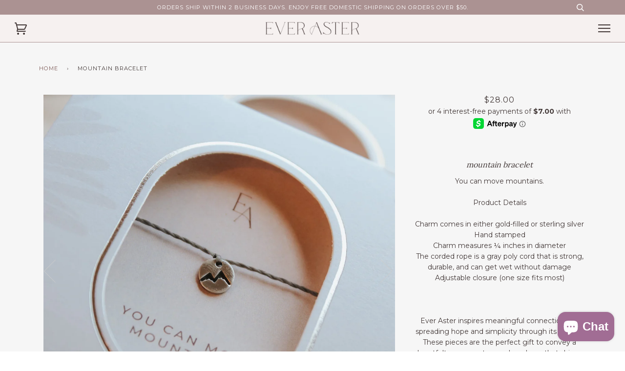

--- FILE ---
content_type: text/html; charset=utf-8
request_url: https://everaster.com/products/mountain-bracelet
body_size: 56519
content:
<!doctype html>
<!--[if lt IE 7]><html class="no-js lt-ie9 lt-ie8 lt-ie7" lang="en"> <![endif]-->
<!--[if IE 7]><html class="no-js lt-ie9 lt-ie8" lang="en"> <![endif]-->
<!--[if IE 8]><html class="no-js lt-ie9" lang="en"> <![endif]-->
<!--[if IE 9 ]><html class="ie9 no-js"> <![endif]-->
<!--[if (gt IE 9)|!(IE)]><!--> <html class="no-js"> <!--<![endif]-->
<head>
  <link rel="stylesheet" href="https://obscure-escarpment-2240.herokuapp.com/stylesheets/bcpo-front.css">
  <script>var bcpo_product={"id":7926040330472,"title":"Mountain Bracelet","handle":"mountain-bracelet","description":"You can move mountains.\u003cbr data-mce-fragment=\"1\"\u003e\u003cbr data-mce-fragment=\"1\"\u003eProduct Details\u003cbr data-mce-fragment=\"1\"\u003e\u003cbr data-mce-fragment=\"1\"\u003eCharm comes in either gold-filled or sterling silver\u003cbr data-mce-fragment=\"1\"\u003eHand stamped\u003cbr data-mce-fragment=\"1\"\u003eCharm measures ¼ inches in diameter\u003cbr data-mce-fragment=\"1\"\u003eThe corded rope is a gray poly cord that is strong, durable, and can get wet without damage\u003cbr data-mce-fragment=\"1\"\u003eAdjustable closure (one size fits most)\u003cbr data-mce-fragment=\"1\"\u003e \u003cbr data-mce-fragment=\"1\"\u003e \u003cbr data-mce-fragment=\"1\"\u003e\u003cbr data-mce-fragment=\"1\"\u003eEver Aster inspires meaningful connections by spreading hope and simplicity through its jewelry. These pieces are the perfect gift to convey a heartfelt message to your loved one that shines with thoughtfulness, kindness, and gratitude. We hope you find as much joy in wearing your jewelry as Kimberly Newcomb, the owner of Ever Aster, did when she created it.","published_at":"2022-08-15T15:53:13-04:00","created_at":"2022-08-15T15:53:12-04:00","vendor":"Ever Aster","type":"Bracelets","tags":["cord bracelet","gift for graduate","mountain"],"price":2800,"price_min":2800,"price_max":2900,"available":true,"price_varies":true,"compare_at_price":null,"compare_at_price_min":0,"compare_at_price_max":0,"compare_at_price_varies":false,"variants":[{"id":43673574277352,"title":"sterling silver","option1":"sterling silver","option2":null,"option3":null,"sku":"","requires_shipping":true,"taxable":true,"featured_image":{"id":38950597394664,"product_id":7926040330472,"position":4,"created_at":"2022-08-15T15:53:12-04:00","updated_at":"2022-09-06T21:24:22-04:00","alt":null,"width":3456,"height":3456,"src":"\/\/everaster.com\/cdn\/shop\/products\/mountaincordbraceletsilverinpackaging4.jpg?v=1662513862","variant_ids":[43673574277352]},"available":true,"name":"Mountain Bracelet - sterling silver","public_title":"sterling silver","options":["sterling silver"],"price":2800,"weight":0,"compare_at_price":null,"inventory_quantity":-4,"inventory_management":null,"inventory_policy":"deny","barcode":"","featured_media":{"alt":null,"id":31524253696232,"position":4,"preview_image":{"aspect_ratio":1.0,"height":3456,"width":3456,"src":"\/\/everaster.com\/cdn\/shop\/products\/mountaincordbraceletsilverinpackaging4.jpg?v=1662513862"}},"requires_selling_plan":false,"selling_plan_allocations":[]},{"id":43673574310120,"title":"gold-filled","option1":"gold-filled","option2":null,"option3":null,"sku":"","requires_shipping":true,"taxable":true,"featured_image":{"id":38950596968680,"product_id":7926040330472,"position":1,"created_at":"2022-08-15T15:53:12-04:00","updated_at":"2022-09-06T21:24:06-04:00","alt":null,"width":3456,"height":3456,"src":"\/\/everaster.com\/cdn\/shop\/products\/mountaincordbraceletgoldinpackaging2.jpg?v=1662513846","variant_ids":[43673574310120]},"available":true,"name":"Mountain Bracelet - gold-filled","public_title":"gold-filled","options":["gold-filled"],"price":2900,"weight":0,"compare_at_price":null,"inventory_quantity":-2,"inventory_management":null,"inventory_policy":"deny","barcode":"","featured_media":{"alt":null,"id":31524253597928,"position":1,"preview_image":{"aspect_ratio":1.0,"height":3456,"width":3456,"src":"\/\/everaster.com\/cdn\/shop\/products\/mountaincordbraceletgoldinpackaging2.jpg?v=1662513846"}},"requires_selling_plan":false,"selling_plan_allocations":[]}],"images":["\/\/everaster.com\/cdn\/shop\/products\/mountaincordbraceletgoldinpackaging2.jpg?v=1662513846","\/\/everaster.com\/cdn\/shop\/products\/mountaincordbraceletonmodel.jpg?v=1662513851","\/\/everaster.com\/cdn\/shop\/products\/mountaincordbraceletsilver3.jpg?v=1662513858","\/\/everaster.com\/cdn\/shop\/products\/mountaincordbraceletsilverinpackaging4.jpg?v=1662513862","\/\/everaster.com\/cdn\/shop\/products\/mountainbackofcard_3b223adc-d966-4fcc-83bc-632b7ac0cf1b.jpg?v=1660593194"],"featured_image":"\/\/everaster.com\/cdn\/shop\/products\/mountaincordbraceletgoldinpackaging2.jpg?v=1662513846","options":["Material"],"media":[{"alt":null,"id":31524253597928,"position":1,"preview_image":{"aspect_ratio":1.0,"height":3456,"width":3456,"src":"\/\/everaster.com\/cdn\/shop\/products\/mountaincordbraceletgoldinpackaging2.jpg?v=1662513846"},"aspect_ratio":1.0,"height":3456,"media_type":"image","src":"\/\/everaster.com\/cdn\/shop\/products\/mountaincordbraceletgoldinpackaging2.jpg?v=1662513846","width":3456},{"alt":null,"id":31524253630696,"position":2,"preview_image":{"aspect_ratio":1.0,"height":3456,"width":3456,"src":"\/\/everaster.com\/cdn\/shop\/products\/mountaincordbraceletonmodel.jpg?v=1662513851"},"aspect_ratio":1.0,"height":3456,"media_type":"image","src":"\/\/everaster.com\/cdn\/shop\/products\/mountaincordbraceletonmodel.jpg?v=1662513851","width":3456},{"alt":null,"id":31524253663464,"position":3,"preview_image":{"aspect_ratio":1.0,"height":3456,"width":3456,"src":"\/\/everaster.com\/cdn\/shop\/products\/mountaincordbraceletsilver3.jpg?v=1662513858"},"aspect_ratio":1.0,"height":3456,"media_type":"image","src":"\/\/everaster.com\/cdn\/shop\/products\/mountaincordbraceletsilver3.jpg?v=1662513858","width":3456},{"alt":null,"id":31524253696232,"position":4,"preview_image":{"aspect_ratio":1.0,"height":3456,"width":3456,"src":"\/\/everaster.com\/cdn\/shop\/products\/mountaincordbraceletsilverinpackaging4.jpg?v=1662513862"},"aspect_ratio":1.0,"height":3456,"media_type":"image","src":"\/\/everaster.com\/cdn\/shop\/products\/mountaincordbraceletsilverinpackaging4.jpg?v=1662513862","width":3456},{"alt":null,"id":31524253729000,"position":5,"preview_image":{"aspect_ratio":1.0,"height":4472,"width":4472,"src":"\/\/everaster.com\/cdn\/shop\/products\/mountainbackofcard_3b223adc-d966-4fcc-83bc-632b7ac0cf1b.jpg?v=1660593194"},"aspect_ratio":1.0,"height":4472,"media_type":"image","src":"\/\/everaster.com\/cdn\/shop\/products\/mountainbackofcard_3b223adc-d966-4fcc-83bc-632b7ac0cf1b.jpg?v=1660593194","width":4472}],"requires_selling_plan":false,"selling_plan_groups":[],"content":"You can move mountains.\u003cbr data-mce-fragment=\"1\"\u003e\u003cbr data-mce-fragment=\"1\"\u003eProduct Details\u003cbr data-mce-fragment=\"1\"\u003e\u003cbr data-mce-fragment=\"1\"\u003eCharm comes in either gold-filled or sterling silver\u003cbr data-mce-fragment=\"1\"\u003eHand stamped\u003cbr data-mce-fragment=\"1\"\u003eCharm measures ¼ inches in diameter\u003cbr data-mce-fragment=\"1\"\u003eThe corded rope is a gray poly cord that is strong, durable, and can get wet without damage\u003cbr data-mce-fragment=\"1\"\u003eAdjustable closure (one size fits most)\u003cbr data-mce-fragment=\"1\"\u003e \u003cbr data-mce-fragment=\"1\"\u003e \u003cbr data-mce-fragment=\"1\"\u003e\u003cbr data-mce-fragment=\"1\"\u003eEver Aster inspires meaningful connections by spreading hope and simplicity through its jewelry. These pieces are the perfect gift to convey a heartfelt message to your loved one that shines with thoughtfulness, kindness, and gratitude. We hope you find as much joy in wearing your jewelry as Kimberly Newcomb, the owner of Ever Aster, did when she created it."};  var bcpo_settings={"shop_currency":"USD","money_format2":"${{amount}} USD","money_format_without_currency":"${{amount}}"};var inventory_quantity = [];inventory_quantity.push(-4);inventory_quantity.push(-2);if(bcpo_product) { for (var i = 0; i < bcpo_product.variants.length; i += 1) { bcpo_product.variants[i].inventory_quantity = inventory_quantity[i]; }}window.bcpo = window.bcpo || {}; bcpo.cart = {"note":null,"attributes":{},"original_total_price":0,"total_price":0,"total_discount":0,"total_weight":0.0,"item_count":0,"items":[],"requires_shipping":false,"currency":"USD","items_subtotal_price":0,"cart_level_discount_applications":[],"checkout_charge_amount":0}; bcpo.ogFormData = FormData;</script>
<meta name="google-site-verification" content="UOi6ceuUxDt0b_RU_Qyv-yHwYy7lVu4xB2iO6atHSCs" />
  
 <link rel="canonical" href="https://everaster.com/products/mountain-bracelet" /> 
  
  

  <!-- Infinite Options Fast Loading Script By ShopPad -->
  <script src="//d1liekpayvooaz.cloudfront.net/apps/customizery/customizery.js?shop=hope-on-a-rope-jewelry.myshopify.com"></script>
  <meta name="p:domain_verify" content="728ea6cd206867bacd2cf1230a437b19"/>
  <!-- ======================= Pipeline Theme V3.0 ========================= -->
  <meta charset="utf-8">
  <meta http-equiv="X-UA-Compatible" content="IE=edge,chrome=1">

  
    <link rel="shortcut icon" href="//everaster.com/cdn/shop/files/Favicon_32x32.png?v=1632275136" type="image/png">
  

  <!-- Title and description ================================================ -->
  
  <title>
    

    Mountain Bracelet
&ndash; Ever Aster 

  </title><meta name="description" content="You can move mountains.Product DetailsCharm comes in either gold-filled or sterling silverHand stampedCharm measures ¼ inches in diameterThe corded rope is a gray poly cord that is strong, durable, and can get wet without damageAdjustable closure (one size fits most) Ever Aster inspires meaningful connections by spread">
  <!-- Product meta ========================================================= -->
  <!-- /snippets/social-meta-tags.liquid -->


  <meta property="og:type" content="product">
  <meta property="og:title" content="Mountain Bracelet">
  
  <meta property="og:image" content="http://everaster.com/cdn/shop/products/mountaincordbraceletgoldinpackaging2_grande.jpg?v=1662513846">
  <meta property="og:image:secure_url" content="https://everaster.com/cdn/shop/products/mountaincordbraceletgoldinpackaging2_grande.jpg?v=1662513846">
  
  <meta property="og:image" content="http://everaster.com/cdn/shop/products/mountaincordbraceletonmodel_grande.jpg?v=1662513851">
  <meta property="og:image:secure_url" content="https://everaster.com/cdn/shop/products/mountaincordbraceletonmodel_grande.jpg?v=1662513851">
  
  <meta property="og:image" content="http://everaster.com/cdn/shop/products/mountaincordbraceletsilver3_grande.jpg?v=1662513858">
  <meta property="og:image:secure_url" content="https://everaster.com/cdn/shop/products/mountaincordbraceletsilver3_grande.jpg?v=1662513858">
  
 <meta property="og:price:amount" content="28.00">
  <meta property="og:price:currency" content="USD">


  <meta property="og:description" content="You can move mountains.Product DetailsCharm comes in either gold-filled or sterling silverHand stampedCharm measures ¼ inches in diameterThe corded rope is a gray poly cord that is strong, durable, and can get wet without damageAdjustable closure (one size fits most) Ever Aster inspires meaningful connections by spread">

  <meta property="og:url" content="https://everaster.com/products/mountain-bracelet">
  <meta property="og:site_name" content="Ever Aster ">







  <meta name="twitter:card" content="product">
  <meta name="twitter:title" content="Mountain Bracelet">
  <meta name="twitter:description" content="You can move mountains.Product DetailsCharm comes in either gold-filled or sterling silverHand stampedCharm measures ¼ inches in diameterThe corded rope is a gray poly cord that is strong, durable, and can get wet without damageAdjustable closure (one size fits most)  Ever Aster inspires meaningful connections by spreading hope and simplicity through its jewelry. These pieces are the perfect gift to convey a heartfelt message to your loved one that shines with thoughtfulness, kindness, and gratitude. We hope you find as much joy in wearing your jewelry as Kimberly Newcomb, the owner of Ever Aster, did when she created it.">
  <meta name="twitter:image" content="https://everaster.com/cdn/shop/products/mountaincordbraceletgoldinpackaging2_medium.jpg?v=1662513846">
  <meta name="twitter:image:width" content="240">
  <meta name="twitter:image:height" content="240">
  <meta name="twitter:label1" content="Price">
  
  <meta name="twitter:data1" content="From $28.00 USD">
  
  <meta name="twitter:label2" content="Brand">
  <meta name="twitter:data2" content="Ever Aster">
  



  <!-- Helpers ============================================================== -->
  <link rel="canonical" href="https://everaster.com/products/mountain-bracelet">
  <meta name="viewport" content="width=device-width,initial-scale=1">
  <meta name="theme-color" content="#7a5653">

  <!-- CSS ================================================================== -->
  <link href="//everaster.com/cdn/shop/t/15/assets/style.scss.css?v=41351520154433197201698175504" rel="stylesheet" type="text/css" media="all" />

  <!-- Modernizr ============================================================ -->
  <script src="//everaster.com/cdn/shop/t/15/assets/modernizr.min.js?v=137617515274177302221698163791" type="text/javascript"></script>

  <!-- jQuery v2.2.3 ======================================================== -->
  <script src="//everaster.com/cdn/shop/t/15/assets/jquery.min.js?v=58211863146907186831698163791" type="text/javascript"></script>

  <!-- /snippets/oldIE-js.liquid -->


<!--[if lt IE 9]>
<script src="//cdnjs.cloudflare.com/ajax/libs/html5shiv/3.7.2/html5shiv.min.js" type="text/javascript"></script>
<script src="//everaster.com/cdn/shop/t/15/assets/respond.min.js?v=52248677837542619231698163791" type="text/javascript"></script>
<script src="//everaster.com/cdn/shop/t/15/assets/background_size_emu.js?v=20512233629963367491698163791" type="text/javascript"></script>
<link href="//everaster.com/cdn/shop/t/15/assets/respond-proxy.html" id="respond-proxy" rel="respond-proxy" />
<link href="//everaster.com/search?q=0d0d9ab605c9e0f8d1e035403fa44662" id="respond-redirect" rel="respond-redirect" />
<script src="//everaster.com/search?q=0d0d9ab605c9e0f8d1e035403fa44662" type="text/javascript"></script>
<![endif]-->



  <script>
    var theme = {
      strings: {
        addToCart: "Add to Cart",
        soldOut: "Sold Out",
        unavailable: "Make a Selection"
      },
      moneyFormat: "${{amount}}"
    }
  </script>

  
  

  <!-- /snippets/fonts.liquid -->

<script src="//everaster.com/cdn/shop/t/15/assets/webfont.js?v=30949158316048555571698163791" type="text/javascript"></script>
<script type="text/javascript">
  WebFont.load({
    google: {
      families:
        
        
        ["Montserrat:400,400italic,700,700italic:latin","Lora:400:latin"]
    },
    timeout: 5000
  });
</script>



  <!-- Header hook for plugins ============================================== -->
  <script>window.performance && window.performance.mark && window.performance.mark('shopify.content_for_header.start');</script><meta name="google-site-verification" content="UOi6ceuUxDt0b_RU_Qyv-yHwYy7lVu4xB2iO6atHSCs">
<meta name="google-site-verification" content="Wcrziuw64GUN2slbWwCWV8IzHuXumBBLZ0ZIFeWhuF0">
<meta name="google-site-verification" content="GUo8ZE6InODO1qa54FrNgL_dHVvahqjQt7z4l20YwyI">
<meta name="google-site-verification" content="UOi6ceuUxDt0b_RU_Qyv-yHwYy7lVu4xB2iO6atHSCs">
<meta name="facebook-domain-verification" content="wh16g99v3ui8wditoy3vy07mxd635j">
<meta name="facebook-domain-verification" content="27w5offafl192obmgtcilyb0t0ut65">
<meta id="shopify-digital-wallet" name="shopify-digital-wallet" content="/23241303/digital_wallets/dialog">
<meta name="shopify-checkout-api-token" content="67d2102bd1e8dcc6016aa508e87f60d7">
<meta id="in-context-paypal-metadata" data-shop-id="23241303" data-venmo-supported="false" data-environment="production" data-locale="en_US" data-paypal-v4="true" data-currency="USD">
<link rel="alternate" hreflang="x-default" href="https://everaster.com/products/mountain-bracelet">
<link rel="alternate" hreflang="en" href="https://everaster.com/products/mountain-bracelet">
<link rel="alternate" hreflang="en-IE" href="https://everaster.com/en-ie/products/mountain-bracelet">
<link rel="alternate" type="application/json+oembed" href="https://everaster.com/products/mountain-bracelet.oembed">
<script async="async" src="/checkouts/internal/preloads.js?locale=en-US"></script>
<link rel="preconnect" href="https://shop.app" crossorigin="anonymous">
<script async="async" src="https://shop.app/checkouts/internal/preloads.js?locale=en-US&shop_id=23241303" crossorigin="anonymous"></script>
<script id="apple-pay-shop-capabilities" type="application/json">{"shopId":23241303,"countryCode":"US","currencyCode":"USD","merchantCapabilities":["supports3DS"],"merchantId":"gid:\/\/shopify\/Shop\/23241303","merchantName":"Ever Aster ","requiredBillingContactFields":["postalAddress","email"],"requiredShippingContactFields":["postalAddress","email"],"shippingType":"shipping","supportedNetworks":["visa","masterCard","amex","discover","elo","jcb"],"total":{"type":"pending","label":"Ever Aster ","amount":"1.00"},"shopifyPaymentsEnabled":true,"supportsSubscriptions":true}</script>
<script id="shopify-features" type="application/json">{"accessToken":"67d2102bd1e8dcc6016aa508e87f60d7","betas":["rich-media-storefront-analytics"],"domain":"everaster.com","predictiveSearch":true,"shopId":23241303,"locale":"en"}</script>
<script>var Shopify = Shopify || {};
Shopify.shop = "hope-on-a-rope-jewelry.myshopify.com";
Shopify.locale = "en";
Shopify.currency = {"active":"USD","rate":"1.0"};
Shopify.country = "US";
Shopify.theme = {"name":"Copy of GV - LoLa","id":137105408232,"schema_name":"Pipeline","schema_version":"3.0","theme_store_id":739,"role":"main"};
Shopify.theme.handle = "null";
Shopify.theme.style = {"id":null,"handle":null};
Shopify.cdnHost = "everaster.com/cdn";
Shopify.routes = Shopify.routes || {};
Shopify.routes.root = "/";</script>
<script type="module">!function(o){(o.Shopify=o.Shopify||{}).modules=!0}(window);</script>
<script>!function(o){function n(){var o=[];function n(){o.push(Array.prototype.slice.apply(arguments))}return n.q=o,n}var t=o.Shopify=o.Shopify||{};t.loadFeatures=n(),t.autoloadFeatures=n()}(window);</script>
<script>
  window.ShopifyPay = window.ShopifyPay || {};
  window.ShopifyPay.apiHost = "shop.app\/pay";
  window.ShopifyPay.redirectState = null;
</script>
<script id="shop-js-analytics" type="application/json">{"pageType":"product"}</script>
<script defer="defer" async type="module" src="//everaster.com/cdn/shopifycloud/shop-js/modules/v2/client.init-shop-cart-sync_C5BV16lS.en.esm.js"></script>
<script defer="defer" async type="module" src="//everaster.com/cdn/shopifycloud/shop-js/modules/v2/chunk.common_CygWptCX.esm.js"></script>
<script type="module">
  await import("//everaster.com/cdn/shopifycloud/shop-js/modules/v2/client.init-shop-cart-sync_C5BV16lS.en.esm.js");
await import("//everaster.com/cdn/shopifycloud/shop-js/modules/v2/chunk.common_CygWptCX.esm.js");

  window.Shopify.SignInWithShop?.initShopCartSync?.({"fedCMEnabled":true,"windoidEnabled":true});

</script>
<script>
  window.Shopify = window.Shopify || {};
  if (!window.Shopify.featureAssets) window.Shopify.featureAssets = {};
  window.Shopify.featureAssets['shop-js'] = {"shop-cart-sync":["modules/v2/client.shop-cart-sync_ZFArdW7E.en.esm.js","modules/v2/chunk.common_CygWptCX.esm.js"],"init-fed-cm":["modules/v2/client.init-fed-cm_CmiC4vf6.en.esm.js","modules/v2/chunk.common_CygWptCX.esm.js"],"shop-button":["modules/v2/client.shop-button_tlx5R9nI.en.esm.js","modules/v2/chunk.common_CygWptCX.esm.js"],"shop-cash-offers":["modules/v2/client.shop-cash-offers_DOA2yAJr.en.esm.js","modules/v2/chunk.common_CygWptCX.esm.js","modules/v2/chunk.modal_D71HUcav.esm.js"],"init-windoid":["modules/v2/client.init-windoid_sURxWdc1.en.esm.js","modules/v2/chunk.common_CygWptCX.esm.js"],"shop-toast-manager":["modules/v2/client.shop-toast-manager_ClPi3nE9.en.esm.js","modules/v2/chunk.common_CygWptCX.esm.js"],"init-shop-email-lookup-coordinator":["modules/v2/client.init-shop-email-lookup-coordinator_B8hsDcYM.en.esm.js","modules/v2/chunk.common_CygWptCX.esm.js"],"init-shop-cart-sync":["modules/v2/client.init-shop-cart-sync_C5BV16lS.en.esm.js","modules/v2/chunk.common_CygWptCX.esm.js"],"avatar":["modules/v2/client.avatar_BTnouDA3.en.esm.js"],"pay-button":["modules/v2/client.pay-button_FdsNuTd3.en.esm.js","modules/v2/chunk.common_CygWptCX.esm.js"],"init-customer-accounts":["modules/v2/client.init-customer-accounts_DxDtT_ad.en.esm.js","modules/v2/client.shop-login-button_C5VAVYt1.en.esm.js","modules/v2/chunk.common_CygWptCX.esm.js","modules/v2/chunk.modal_D71HUcav.esm.js"],"init-shop-for-new-customer-accounts":["modules/v2/client.init-shop-for-new-customer-accounts_ChsxoAhi.en.esm.js","modules/v2/client.shop-login-button_C5VAVYt1.en.esm.js","modules/v2/chunk.common_CygWptCX.esm.js","modules/v2/chunk.modal_D71HUcav.esm.js"],"shop-login-button":["modules/v2/client.shop-login-button_C5VAVYt1.en.esm.js","modules/v2/chunk.common_CygWptCX.esm.js","modules/v2/chunk.modal_D71HUcav.esm.js"],"init-customer-accounts-sign-up":["modules/v2/client.init-customer-accounts-sign-up_CPSyQ0Tj.en.esm.js","modules/v2/client.shop-login-button_C5VAVYt1.en.esm.js","modules/v2/chunk.common_CygWptCX.esm.js","modules/v2/chunk.modal_D71HUcav.esm.js"],"shop-follow-button":["modules/v2/client.shop-follow-button_Cva4Ekp9.en.esm.js","modules/v2/chunk.common_CygWptCX.esm.js","modules/v2/chunk.modal_D71HUcav.esm.js"],"checkout-modal":["modules/v2/client.checkout-modal_BPM8l0SH.en.esm.js","modules/v2/chunk.common_CygWptCX.esm.js","modules/v2/chunk.modal_D71HUcav.esm.js"],"lead-capture":["modules/v2/client.lead-capture_Bi8yE_yS.en.esm.js","modules/v2/chunk.common_CygWptCX.esm.js","modules/v2/chunk.modal_D71HUcav.esm.js"],"shop-login":["modules/v2/client.shop-login_D6lNrXab.en.esm.js","modules/v2/chunk.common_CygWptCX.esm.js","modules/v2/chunk.modal_D71HUcav.esm.js"],"payment-terms":["modules/v2/client.payment-terms_CZxnsJam.en.esm.js","modules/v2/chunk.common_CygWptCX.esm.js","modules/v2/chunk.modal_D71HUcav.esm.js"]};
</script>
<script>(function() {
  var isLoaded = false;
  function asyncLoad() {
    if (isLoaded) return;
    isLoaded = true;
    var urls = ["https:\/\/chimpstatic.com\/mcjs-connected\/js\/users\/4eee15ebec40bae49bde6cd55\/f880257a456d27a2fce581515.js?shop=hope-on-a-rope-jewelry.myshopify.com","https:\/\/chimpstatic.com\/mcjs-connected\/js\/users\/4eee15ebec40bae49bde6cd55\/ea4c534945ff3cfbe37b18ea5.js?shop=hope-on-a-rope-jewelry.myshopify.com","https:\/\/egw-app.herokuapp.com\/get_script\/8ff0c06c209a11ebad852adc274ee489.js?v=385604\u0026shop=hope-on-a-rope-jewelry.myshopify.com","https:\/\/cdn1.avada.io\/flying-pages\/module.js?shop=hope-on-a-rope-jewelry.myshopify.com","https:\/\/sdks.automizely.com\/conversions\/v1\/conversions.js?app_connection_id=cb596371f440479cace99963ced59566\u0026mapped_org_id=01edf313d59fbc8aba2b4044aeb6ff55_v1\u0026shop=hope-on-a-rope-jewelry.myshopify.com","https:\/\/seo.apps.avada.io\/avada-seo-installed.js?shop=hope-on-a-rope-jewelry.myshopify.com","https:\/\/cdn.etsy.reputon.com\/assets\/widget.js?shop=hope-on-a-rope-jewelry.myshopify.com","https:\/\/admin.revenuehunt.com\/embed.js?shop=hope-on-a-rope-jewelry.myshopify.com"];
    for (var i = 0; i < urls.length; i++) {
      var s = document.createElement('script');
      s.type = 'text/javascript';
      s.async = true;
      s.src = urls[i];
      var x = document.getElementsByTagName('script')[0];
      x.parentNode.insertBefore(s, x);
    }
  };
  if(window.attachEvent) {
    window.attachEvent('onload', asyncLoad);
  } else {
    window.addEventListener('load', asyncLoad, false);
  }
})();</script>
<script id="__st">var __st={"a":23241303,"offset":-18000,"reqid":"236d3ce4-4ba0-4c52-8532-a6cfaeb70d9a-1768611002","pageurl":"everaster.com\/products\/mountain-bracelet","u":"cf7bed19ceb8","p":"product","rtyp":"product","rid":7926040330472};</script>
<script>window.ShopifyPaypalV4VisibilityTracking = true;</script>
<script id="captcha-bootstrap">!function(){'use strict';const t='contact',e='account',n='new_comment',o=[[t,t],['blogs',n],['comments',n],[t,'customer']],c=[[e,'customer_login'],[e,'guest_login'],[e,'recover_customer_password'],[e,'create_customer']],r=t=>t.map((([t,e])=>`form[action*='/${t}']:not([data-nocaptcha='true']) input[name='form_type'][value='${e}']`)).join(','),a=t=>()=>t?[...document.querySelectorAll(t)].map((t=>t.form)):[];function s(){const t=[...o],e=r(t);return a(e)}const i='password',u='form_key',d=['recaptcha-v3-token','g-recaptcha-response','h-captcha-response',i],f=()=>{try{return window.sessionStorage}catch{return}},m='__shopify_v',_=t=>t.elements[u];function p(t,e,n=!1){try{const o=window.sessionStorage,c=JSON.parse(o.getItem(e)),{data:r}=function(t){const{data:e,action:n}=t;return t[m]||n?{data:e,action:n}:{data:t,action:n}}(c);for(const[e,n]of Object.entries(r))t.elements[e]&&(t.elements[e].value=n);n&&o.removeItem(e)}catch(o){console.error('form repopulation failed',{error:o})}}const l='form_type',E='cptcha';function T(t){t.dataset[E]=!0}const w=window,h=w.document,L='Shopify',v='ce_forms',y='captcha';let A=!1;((t,e)=>{const n=(g='f06e6c50-85a8-45c8-87d0-21a2b65856fe',I='https://cdn.shopify.com/shopifycloud/storefront-forms-hcaptcha/ce_storefront_forms_captcha_hcaptcha.v1.5.2.iife.js',D={infoText:'Protected by hCaptcha',privacyText:'Privacy',termsText:'Terms'},(t,e,n)=>{const o=w[L][v],c=o.bindForm;if(c)return c(t,g,e,D).then(n);var r;o.q.push([[t,g,e,D],n]),r=I,A||(h.body.append(Object.assign(h.createElement('script'),{id:'captcha-provider',async:!0,src:r})),A=!0)});var g,I,D;w[L]=w[L]||{},w[L][v]=w[L][v]||{},w[L][v].q=[],w[L][y]=w[L][y]||{},w[L][y].protect=function(t,e){n(t,void 0,e),T(t)},Object.freeze(w[L][y]),function(t,e,n,w,h,L){const[v,y,A,g]=function(t,e,n){const i=e?o:[],u=t?c:[],d=[...i,...u],f=r(d),m=r(i),_=r(d.filter((([t,e])=>n.includes(e))));return[a(f),a(m),a(_),s()]}(w,h,L),I=t=>{const e=t.target;return e instanceof HTMLFormElement?e:e&&e.form},D=t=>v().includes(t);t.addEventListener('submit',(t=>{const e=I(t);if(!e)return;const n=D(e)&&!e.dataset.hcaptchaBound&&!e.dataset.recaptchaBound,o=_(e),c=g().includes(e)&&(!o||!o.value);(n||c)&&t.preventDefault(),c&&!n&&(function(t){try{if(!f())return;!function(t){const e=f();if(!e)return;const n=_(t);if(!n)return;const o=n.value;o&&e.removeItem(o)}(t);const e=Array.from(Array(32),(()=>Math.random().toString(36)[2])).join('');!function(t,e){_(t)||t.append(Object.assign(document.createElement('input'),{type:'hidden',name:u})),t.elements[u].value=e}(t,e),function(t,e){const n=f();if(!n)return;const o=[...t.querySelectorAll(`input[type='${i}']`)].map((({name:t})=>t)),c=[...d,...o],r={};for(const[a,s]of new FormData(t).entries())c.includes(a)||(r[a]=s);n.setItem(e,JSON.stringify({[m]:1,action:t.action,data:r}))}(t,e)}catch(e){console.error('failed to persist form',e)}}(e),e.submit())}));const S=(t,e)=>{t&&!t.dataset[E]&&(n(t,e.some((e=>e===t))),T(t))};for(const o of['focusin','change'])t.addEventListener(o,(t=>{const e=I(t);D(e)&&S(e,y())}));const B=e.get('form_key'),M=e.get(l),P=B&&M;t.addEventListener('DOMContentLoaded',(()=>{const t=y();if(P)for(const e of t)e.elements[l].value===M&&p(e,B);[...new Set([...A(),...v().filter((t=>'true'===t.dataset.shopifyCaptcha))])].forEach((e=>S(e,t)))}))}(h,new URLSearchParams(w.location.search),n,t,e,['guest_login'])})(!0,!0)}();</script>
<script integrity="sha256-4kQ18oKyAcykRKYeNunJcIwy7WH5gtpwJnB7kiuLZ1E=" data-source-attribution="shopify.loadfeatures" defer="defer" src="//everaster.com/cdn/shopifycloud/storefront/assets/storefront/load_feature-a0a9edcb.js" crossorigin="anonymous"></script>
<script crossorigin="anonymous" defer="defer" src="//everaster.com/cdn/shopifycloud/storefront/assets/shopify_pay/storefront-65b4c6d7.js?v=20250812"></script>
<script data-source-attribution="shopify.dynamic_checkout.dynamic.init">var Shopify=Shopify||{};Shopify.PaymentButton=Shopify.PaymentButton||{isStorefrontPortableWallets:!0,init:function(){window.Shopify.PaymentButton.init=function(){};var t=document.createElement("script");t.src="https://everaster.com/cdn/shopifycloud/portable-wallets/latest/portable-wallets.en.js",t.type="module",document.head.appendChild(t)}};
</script>
<script data-source-attribution="shopify.dynamic_checkout.buyer_consent">
  function portableWalletsHideBuyerConsent(e){var t=document.getElementById("shopify-buyer-consent"),n=document.getElementById("shopify-subscription-policy-button");t&&n&&(t.classList.add("hidden"),t.setAttribute("aria-hidden","true"),n.removeEventListener("click",e))}function portableWalletsShowBuyerConsent(e){var t=document.getElementById("shopify-buyer-consent"),n=document.getElementById("shopify-subscription-policy-button");t&&n&&(t.classList.remove("hidden"),t.removeAttribute("aria-hidden"),n.addEventListener("click",e))}window.Shopify?.PaymentButton&&(window.Shopify.PaymentButton.hideBuyerConsent=portableWalletsHideBuyerConsent,window.Shopify.PaymentButton.showBuyerConsent=portableWalletsShowBuyerConsent);
</script>
<script data-source-attribution="shopify.dynamic_checkout.cart.bootstrap">document.addEventListener("DOMContentLoaded",(function(){function t(){return document.querySelector("shopify-accelerated-checkout-cart, shopify-accelerated-checkout")}if(t())Shopify.PaymentButton.init();else{new MutationObserver((function(e,n){t()&&(Shopify.PaymentButton.init(),n.disconnect())})).observe(document.body,{childList:!0,subtree:!0})}}));
</script>
<link id="shopify-accelerated-checkout-styles" rel="stylesheet" media="screen" href="https://everaster.com/cdn/shopifycloud/portable-wallets/latest/accelerated-checkout-backwards-compat.css" crossorigin="anonymous">
<style id="shopify-accelerated-checkout-cart">
        #shopify-buyer-consent {
  margin-top: 1em;
  display: inline-block;
  width: 100%;
}

#shopify-buyer-consent.hidden {
  display: none;
}

#shopify-subscription-policy-button {
  background: none;
  border: none;
  padding: 0;
  text-decoration: underline;
  font-size: inherit;
  cursor: pointer;
}

#shopify-subscription-policy-button::before {
  box-shadow: none;
}

      </style>

<script>window.performance && window.performance.mark && window.performance.mark('shopify.content_for_header.end');</script>
  <script id="vopo-head">(function () { if (((document.documentElement.innerHTML.includes('asyncLoad') && !document.documentElement.innerHTML.includes('\\/obscure' + '-escarpment-2240')) || (window.bcpo && bcpo.disabled)) && !window.location.href.match(/[&?]yesbcpo/)) return; var script = document.createElement('script'); script.src = "https://obscure-escarpment-2240.herokuapp.com/js/best_custom_product_options.js?shop=hope-on-a-rope-jewelry.myshopify.com"; var vopoHead = document.getElementById('vopo-head'); vopoHead.parentNode.insertBefore(script, vopoHead); })();</script>
<script src="https://cdn.shopify.com/extensions/019b92df-1966-750c-943d-a8ced4b05ac2/option-cli3-369/assets/gpomain.js" type="text/javascript" defer="defer"></script>
<script src="https://cdn.shopify.com/extensions/7bc9bb47-adfa-4267-963e-cadee5096caf/inbox-1252/assets/inbox-chat-loader.js" type="text/javascript" defer="defer"></script>
<link href="https://monorail-edge.shopifysvc.com" rel="dns-prefetch">
<script>(function(){if ("sendBeacon" in navigator && "performance" in window) {try {var session_token_from_headers = performance.getEntriesByType('navigation')[0].serverTiming.find(x => x.name == '_s').description;} catch {var session_token_from_headers = undefined;}var session_cookie_matches = document.cookie.match(/_shopify_s=([^;]*)/);var session_token_from_cookie = session_cookie_matches && session_cookie_matches.length === 2 ? session_cookie_matches[1] : "";var session_token = session_token_from_headers || session_token_from_cookie || "";function handle_abandonment_event(e) {var entries = performance.getEntries().filter(function(entry) {return /monorail-edge.shopifysvc.com/.test(entry.name);});if (!window.abandonment_tracked && entries.length === 0) {window.abandonment_tracked = true;var currentMs = Date.now();var navigation_start = performance.timing.navigationStart;var payload = {shop_id: 23241303,url: window.location.href,navigation_start,duration: currentMs - navigation_start,session_token,page_type: "product"};window.navigator.sendBeacon("https://monorail-edge.shopifysvc.com/v1/produce", JSON.stringify({schema_id: "online_store_buyer_site_abandonment/1.1",payload: payload,metadata: {event_created_at_ms: currentMs,event_sent_at_ms: currentMs}}));}}window.addEventListener('pagehide', handle_abandonment_event);}}());</script>
<script id="web-pixels-manager-setup">(function e(e,d,r,n,o){if(void 0===o&&(o={}),!Boolean(null===(a=null===(i=window.Shopify)||void 0===i?void 0:i.analytics)||void 0===a?void 0:a.replayQueue)){var i,a;window.Shopify=window.Shopify||{};var t=window.Shopify;t.analytics=t.analytics||{};var s=t.analytics;s.replayQueue=[],s.publish=function(e,d,r){return s.replayQueue.push([e,d,r]),!0};try{self.performance.mark("wpm:start")}catch(e){}var l=function(){var e={modern:/Edge?\/(1{2}[4-9]|1[2-9]\d|[2-9]\d{2}|\d{4,})\.\d+(\.\d+|)|Firefox\/(1{2}[4-9]|1[2-9]\d|[2-9]\d{2}|\d{4,})\.\d+(\.\d+|)|Chrom(ium|e)\/(9{2}|\d{3,})\.\d+(\.\d+|)|(Maci|X1{2}).+ Version\/(15\.\d+|(1[6-9]|[2-9]\d|\d{3,})\.\d+)([,.]\d+|)( \(\w+\)|)( Mobile\/\w+|) Safari\/|Chrome.+OPR\/(9{2}|\d{3,})\.\d+\.\d+|(CPU[ +]OS|iPhone[ +]OS|CPU[ +]iPhone|CPU IPhone OS|CPU iPad OS)[ +]+(15[._]\d+|(1[6-9]|[2-9]\d|\d{3,})[._]\d+)([._]\d+|)|Android:?[ /-](13[3-9]|1[4-9]\d|[2-9]\d{2}|\d{4,})(\.\d+|)(\.\d+|)|Android.+Firefox\/(13[5-9]|1[4-9]\d|[2-9]\d{2}|\d{4,})\.\d+(\.\d+|)|Android.+Chrom(ium|e)\/(13[3-9]|1[4-9]\d|[2-9]\d{2}|\d{4,})\.\d+(\.\d+|)|SamsungBrowser\/([2-9]\d|\d{3,})\.\d+/,legacy:/Edge?\/(1[6-9]|[2-9]\d|\d{3,})\.\d+(\.\d+|)|Firefox\/(5[4-9]|[6-9]\d|\d{3,})\.\d+(\.\d+|)|Chrom(ium|e)\/(5[1-9]|[6-9]\d|\d{3,})\.\d+(\.\d+|)([\d.]+$|.*Safari\/(?![\d.]+ Edge\/[\d.]+$))|(Maci|X1{2}).+ Version\/(10\.\d+|(1[1-9]|[2-9]\d|\d{3,})\.\d+)([,.]\d+|)( \(\w+\)|)( Mobile\/\w+|) Safari\/|Chrome.+OPR\/(3[89]|[4-9]\d|\d{3,})\.\d+\.\d+|(CPU[ +]OS|iPhone[ +]OS|CPU[ +]iPhone|CPU IPhone OS|CPU iPad OS)[ +]+(10[._]\d+|(1[1-9]|[2-9]\d|\d{3,})[._]\d+)([._]\d+|)|Android:?[ /-](13[3-9]|1[4-9]\d|[2-9]\d{2}|\d{4,})(\.\d+|)(\.\d+|)|Mobile Safari.+OPR\/([89]\d|\d{3,})\.\d+\.\d+|Android.+Firefox\/(13[5-9]|1[4-9]\d|[2-9]\d{2}|\d{4,})\.\d+(\.\d+|)|Android.+Chrom(ium|e)\/(13[3-9]|1[4-9]\d|[2-9]\d{2}|\d{4,})\.\d+(\.\d+|)|Android.+(UC? ?Browser|UCWEB|U3)[ /]?(15\.([5-9]|\d{2,})|(1[6-9]|[2-9]\d|\d{3,})\.\d+)\.\d+|SamsungBrowser\/(5\.\d+|([6-9]|\d{2,})\.\d+)|Android.+MQ{2}Browser\/(14(\.(9|\d{2,})|)|(1[5-9]|[2-9]\d|\d{3,})(\.\d+|))(\.\d+|)|K[Aa][Ii]OS\/(3\.\d+|([4-9]|\d{2,})\.\d+)(\.\d+|)/},d=e.modern,r=e.legacy,n=navigator.userAgent;return n.match(d)?"modern":n.match(r)?"legacy":"unknown"}(),u="modern"===l?"modern":"legacy",c=(null!=n?n:{modern:"",legacy:""})[u],f=function(e){return[e.baseUrl,"/wpm","/b",e.hashVersion,"modern"===e.buildTarget?"m":"l",".js"].join("")}({baseUrl:d,hashVersion:r,buildTarget:u}),m=function(e){var d=e.version,r=e.bundleTarget,n=e.surface,o=e.pageUrl,i=e.monorailEndpoint;return{emit:function(e){var a=e.status,t=e.errorMsg,s=(new Date).getTime(),l=JSON.stringify({metadata:{event_sent_at_ms:s},events:[{schema_id:"web_pixels_manager_load/3.1",payload:{version:d,bundle_target:r,page_url:o,status:a,surface:n,error_msg:t},metadata:{event_created_at_ms:s}}]});if(!i)return console&&console.warn&&console.warn("[Web Pixels Manager] No Monorail endpoint provided, skipping logging."),!1;try{return self.navigator.sendBeacon.bind(self.navigator)(i,l)}catch(e){}var u=new XMLHttpRequest;try{return u.open("POST",i,!0),u.setRequestHeader("Content-Type","text/plain"),u.send(l),!0}catch(e){return console&&console.warn&&console.warn("[Web Pixels Manager] Got an unhandled error while logging to Monorail."),!1}}}}({version:r,bundleTarget:l,surface:e.surface,pageUrl:self.location.href,monorailEndpoint:e.monorailEndpoint});try{o.browserTarget=l,function(e){var d=e.src,r=e.async,n=void 0===r||r,o=e.onload,i=e.onerror,a=e.sri,t=e.scriptDataAttributes,s=void 0===t?{}:t,l=document.createElement("script"),u=document.querySelector("head"),c=document.querySelector("body");if(l.async=n,l.src=d,a&&(l.integrity=a,l.crossOrigin="anonymous"),s)for(var f in s)if(Object.prototype.hasOwnProperty.call(s,f))try{l.dataset[f]=s[f]}catch(e){}if(o&&l.addEventListener("load",o),i&&l.addEventListener("error",i),u)u.appendChild(l);else{if(!c)throw new Error("Did not find a head or body element to append the script");c.appendChild(l)}}({src:f,async:!0,onload:function(){if(!function(){var e,d;return Boolean(null===(d=null===(e=window.Shopify)||void 0===e?void 0:e.analytics)||void 0===d?void 0:d.initialized)}()){var d=window.webPixelsManager.init(e)||void 0;if(d){var r=window.Shopify.analytics;r.replayQueue.forEach((function(e){var r=e[0],n=e[1],o=e[2];d.publishCustomEvent(r,n,o)})),r.replayQueue=[],r.publish=d.publishCustomEvent,r.visitor=d.visitor,r.initialized=!0}}},onerror:function(){return m.emit({status:"failed",errorMsg:"".concat(f," has failed to load")})},sri:function(e){var d=/^sha384-[A-Za-z0-9+/=]+$/;return"string"==typeof e&&d.test(e)}(c)?c:"",scriptDataAttributes:o}),m.emit({status:"loading"})}catch(e){m.emit({status:"failed",errorMsg:(null==e?void 0:e.message)||"Unknown error"})}}})({shopId: 23241303,storefrontBaseUrl: "https://everaster.com",extensionsBaseUrl: "https://extensions.shopifycdn.com/cdn/shopifycloud/web-pixels-manager",monorailEndpoint: "https://monorail-edge.shopifysvc.com/unstable/produce_batch",surface: "storefront-renderer",enabledBetaFlags: ["2dca8a86"],webPixelsConfigList: [{"id":"824869096","configuration":"{\"hashed_organization_id\":\"01edf313d59fbc8aba2b4044aeb6ff55_v1\",\"app_key\":\"hope-on-a-rope-jewelry\",\"allow_collect_personal_data\":\"true\"}","eventPayloadVersion":"v1","runtimeContext":"STRICT","scriptVersion":"6f6660f15c595d517f203f6e1abcb171","type":"APP","apiClientId":2814809,"privacyPurposes":["ANALYTICS","MARKETING","SALE_OF_DATA"],"dataSharingAdjustments":{"protectedCustomerApprovalScopes":["read_customer_address","read_customer_email","read_customer_name","read_customer_personal_data","read_customer_phone"]}},{"id":"401309928","configuration":"{\"config\":\"{\\\"pixel_id\\\":\\\"G-FB42KJPL17\\\",\\\"target_country\\\":\\\"US\\\",\\\"gtag_events\\\":[{\\\"type\\\":\\\"search\\\",\\\"action_label\\\":[\\\"G-FB42KJPL17\\\",\\\"AW-10806428709\\\/5FViCPXBiIMDEKWI9KAo\\\"]},{\\\"type\\\":\\\"begin_checkout\\\",\\\"action_label\\\":[\\\"G-FB42KJPL17\\\",\\\"AW-10806428709\\\/rG9bCPLBiIMDEKWI9KAo\\\"]},{\\\"type\\\":\\\"view_item\\\",\\\"action_label\\\":[\\\"G-FB42KJPL17\\\",\\\"AW-10806428709\\\/-WVJCOzBiIMDEKWI9KAo\\\",\\\"MC-K612S1D0VW\\\"]},{\\\"type\\\":\\\"purchase\\\",\\\"action_label\\\":[\\\"G-FB42KJPL17\\\",\\\"AW-10806428709\\\/_tzDCOnBiIMDEKWI9KAo\\\",\\\"MC-K612S1D0VW\\\"]},{\\\"type\\\":\\\"page_view\\\",\\\"action_label\\\":[\\\"G-FB42KJPL17\\\",\\\"AW-10806428709\\\/0FlZCObBiIMDEKWI9KAo\\\",\\\"MC-K612S1D0VW\\\"]},{\\\"type\\\":\\\"add_payment_info\\\",\\\"action_label\\\":[\\\"G-FB42KJPL17\\\",\\\"AW-10806428709\\\/v7pwCPjBiIMDEKWI9KAo\\\"]},{\\\"type\\\":\\\"add_to_cart\\\",\\\"action_label\\\":[\\\"G-FB42KJPL17\\\",\\\"AW-10806428709\\\/H466CO_BiIMDEKWI9KAo\\\"]}],\\\"enable_monitoring_mode\\\":false}\"}","eventPayloadVersion":"v1","runtimeContext":"OPEN","scriptVersion":"b2a88bafab3e21179ed38636efcd8a93","type":"APP","apiClientId":1780363,"privacyPurposes":[],"dataSharingAdjustments":{"protectedCustomerApprovalScopes":["read_customer_address","read_customer_email","read_customer_name","read_customer_personal_data","read_customer_phone"]}},{"id":"141492456","configuration":"{\"pixel_id\":\"233886815365145\",\"pixel_type\":\"facebook_pixel\",\"metaapp_system_user_token\":\"-\"}","eventPayloadVersion":"v1","runtimeContext":"OPEN","scriptVersion":"ca16bc87fe92b6042fbaa3acc2fbdaa6","type":"APP","apiClientId":2329312,"privacyPurposes":["ANALYTICS","MARKETING","SALE_OF_DATA"],"dataSharingAdjustments":{"protectedCustomerApprovalScopes":["read_customer_address","read_customer_email","read_customer_name","read_customer_personal_data","read_customer_phone"]}},{"id":"56983784","configuration":"{\"tagID\":\"2612704403079\"}","eventPayloadVersion":"v1","runtimeContext":"STRICT","scriptVersion":"18031546ee651571ed29edbe71a3550b","type":"APP","apiClientId":3009811,"privacyPurposes":["ANALYTICS","MARKETING","SALE_OF_DATA"],"dataSharingAdjustments":{"protectedCustomerApprovalScopes":["read_customer_address","read_customer_email","read_customer_name","read_customer_personal_data","read_customer_phone"]}},{"id":"12189928","configuration":"{\"myshopifyDomain\":\"hope-on-a-rope-jewelry.myshopify.com\"}","eventPayloadVersion":"v1","runtimeContext":"STRICT","scriptVersion":"23b97d18e2aa74363140dc29c9284e87","type":"APP","apiClientId":2775569,"privacyPurposes":["ANALYTICS","MARKETING","SALE_OF_DATA"],"dataSharingAdjustments":{"protectedCustomerApprovalScopes":["read_customer_address","read_customer_email","read_customer_name","read_customer_phone","read_customer_personal_data"]}},{"id":"53510376","eventPayloadVersion":"v1","runtimeContext":"LAX","scriptVersion":"1","type":"CUSTOM","privacyPurposes":["MARKETING"],"name":"Meta pixel (migrated)"},{"id":"61243624","eventPayloadVersion":"v1","runtimeContext":"LAX","scriptVersion":"1","type":"CUSTOM","privacyPurposes":["ANALYTICS"],"name":"Google Analytics tag (migrated)"},{"id":"shopify-app-pixel","configuration":"{}","eventPayloadVersion":"v1","runtimeContext":"STRICT","scriptVersion":"0450","apiClientId":"shopify-pixel","type":"APP","privacyPurposes":["ANALYTICS","MARKETING"]},{"id":"shopify-custom-pixel","eventPayloadVersion":"v1","runtimeContext":"LAX","scriptVersion":"0450","apiClientId":"shopify-pixel","type":"CUSTOM","privacyPurposes":["ANALYTICS","MARKETING"]}],isMerchantRequest: false,initData: {"shop":{"name":"Ever Aster ","paymentSettings":{"currencyCode":"USD"},"myshopifyDomain":"hope-on-a-rope-jewelry.myshopify.com","countryCode":"US","storefrontUrl":"https:\/\/everaster.com"},"customer":null,"cart":null,"checkout":null,"productVariants":[{"price":{"amount":28.0,"currencyCode":"USD"},"product":{"title":"Mountain Bracelet","vendor":"Ever Aster","id":"7926040330472","untranslatedTitle":"Mountain Bracelet","url":"\/products\/mountain-bracelet","type":"Bracelets"},"id":"43673574277352","image":{"src":"\/\/everaster.com\/cdn\/shop\/products\/mountaincordbraceletsilverinpackaging4.jpg?v=1662513862"},"sku":"","title":"sterling silver","untranslatedTitle":"sterling silver"},{"price":{"amount":29.0,"currencyCode":"USD"},"product":{"title":"Mountain Bracelet","vendor":"Ever Aster","id":"7926040330472","untranslatedTitle":"Mountain Bracelet","url":"\/products\/mountain-bracelet","type":"Bracelets"},"id":"43673574310120","image":{"src":"\/\/everaster.com\/cdn\/shop\/products\/mountaincordbraceletgoldinpackaging2.jpg?v=1662513846"},"sku":"","title":"gold-filled","untranslatedTitle":"gold-filled"}],"purchasingCompany":null},},"https://everaster.com/cdn","fcfee988w5aeb613cpc8e4bc33m6693e112",{"modern":"","legacy":""},{"shopId":"23241303","storefrontBaseUrl":"https:\/\/everaster.com","extensionBaseUrl":"https:\/\/extensions.shopifycdn.com\/cdn\/shopifycloud\/web-pixels-manager","surface":"storefront-renderer","enabledBetaFlags":"[\"2dca8a86\"]","isMerchantRequest":"false","hashVersion":"fcfee988w5aeb613cpc8e4bc33m6693e112","publish":"custom","events":"[[\"page_viewed\",{}],[\"product_viewed\",{\"productVariant\":{\"price\":{\"amount\":28.0,\"currencyCode\":\"USD\"},\"product\":{\"title\":\"Mountain Bracelet\",\"vendor\":\"Ever Aster\",\"id\":\"7926040330472\",\"untranslatedTitle\":\"Mountain Bracelet\",\"url\":\"\/products\/mountain-bracelet\",\"type\":\"Bracelets\"},\"id\":\"43673574277352\",\"image\":{\"src\":\"\/\/everaster.com\/cdn\/shop\/products\/mountaincordbraceletsilverinpackaging4.jpg?v=1662513862\"},\"sku\":\"\",\"title\":\"sterling silver\",\"untranslatedTitle\":\"sterling silver\"}}]]"});</script><script>
  window.ShopifyAnalytics = window.ShopifyAnalytics || {};
  window.ShopifyAnalytics.meta = window.ShopifyAnalytics.meta || {};
  window.ShopifyAnalytics.meta.currency = 'USD';
  var meta = {"product":{"id":7926040330472,"gid":"gid:\/\/shopify\/Product\/7926040330472","vendor":"Ever Aster","type":"Bracelets","handle":"mountain-bracelet","variants":[{"id":43673574277352,"price":2800,"name":"Mountain Bracelet - sterling silver","public_title":"sterling silver","sku":""},{"id":43673574310120,"price":2900,"name":"Mountain Bracelet - gold-filled","public_title":"gold-filled","sku":""}],"remote":false},"page":{"pageType":"product","resourceType":"product","resourceId":7926040330472,"requestId":"236d3ce4-4ba0-4c52-8532-a6cfaeb70d9a-1768611002"}};
  for (var attr in meta) {
    window.ShopifyAnalytics.meta[attr] = meta[attr];
  }
</script>
<script class="analytics">
  (function () {
    var customDocumentWrite = function(content) {
      var jquery = null;

      if (window.jQuery) {
        jquery = window.jQuery;
      } else if (window.Checkout && window.Checkout.$) {
        jquery = window.Checkout.$;
      }

      if (jquery) {
        jquery('body').append(content);
      }
    };

    var hasLoggedConversion = function(token) {
      if (token) {
        return document.cookie.indexOf('loggedConversion=' + token) !== -1;
      }
      return false;
    }

    var setCookieIfConversion = function(token) {
      if (token) {
        var twoMonthsFromNow = new Date(Date.now());
        twoMonthsFromNow.setMonth(twoMonthsFromNow.getMonth() + 2);

        document.cookie = 'loggedConversion=' + token + '; expires=' + twoMonthsFromNow;
      }
    }

    var trekkie = window.ShopifyAnalytics.lib = window.trekkie = window.trekkie || [];
    if (trekkie.integrations) {
      return;
    }
    trekkie.methods = [
      'identify',
      'page',
      'ready',
      'track',
      'trackForm',
      'trackLink'
    ];
    trekkie.factory = function(method) {
      return function() {
        var args = Array.prototype.slice.call(arguments);
        args.unshift(method);
        trekkie.push(args);
        return trekkie;
      };
    };
    for (var i = 0; i < trekkie.methods.length; i++) {
      var key = trekkie.methods[i];
      trekkie[key] = trekkie.factory(key);
    }
    trekkie.load = function(config) {
      trekkie.config = config || {};
      trekkie.config.initialDocumentCookie = document.cookie;
      var first = document.getElementsByTagName('script')[0];
      var script = document.createElement('script');
      script.type = 'text/javascript';
      script.onerror = function(e) {
        var scriptFallback = document.createElement('script');
        scriptFallback.type = 'text/javascript';
        scriptFallback.onerror = function(error) {
                var Monorail = {
      produce: function produce(monorailDomain, schemaId, payload) {
        var currentMs = new Date().getTime();
        var event = {
          schema_id: schemaId,
          payload: payload,
          metadata: {
            event_created_at_ms: currentMs,
            event_sent_at_ms: currentMs
          }
        };
        return Monorail.sendRequest("https://" + monorailDomain + "/v1/produce", JSON.stringify(event));
      },
      sendRequest: function sendRequest(endpointUrl, payload) {
        // Try the sendBeacon API
        if (window && window.navigator && typeof window.navigator.sendBeacon === 'function' && typeof window.Blob === 'function' && !Monorail.isIos12()) {
          var blobData = new window.Blob([payload], {
            type: 'text/plain'
          });

          if (window.navigator.sendBeacon(endpointUrl, blobData)) {
            return true;
          } // sendBeacon was not successful

        } // XHR beacon

        var xhr = new XMLHttpRequest();

        try {
          xhr.open('POST', endpointUrl);
          xhr.setRequestHeader('Content-Type', 'text/plain');
          xhr.send(payload);
        } catch (e) {
          console.log(e);
        }

        return false;
      },
      isIos12: function isIos12() {
        return window.navigator.userAgent.lastIndexOf('iPhone; CPU iPhone OS 12_') !== -1 || window.navigator.userAgent.lastIndexOf('iPad; CPU OS 12_') !== -1;
      }
    };
    Monorail.produce('monorail-edge.shopifysvc.com',
      'trekkie_storefront_load_errors/1.1',
      {shop_id: 23241303,
      theme_id: 137105408232,
      app_name: "storefront",
      context_url: window.location.href,
      source_url: "//everaster.com/cdn/s/trekkie.storefront.cd680fe47e6c39ca5d5df5f0a32d569bc48c0f27.min.js"});

        };
        scriptFallback.async = true;
        scriptFallback.src = '//everaster.com/cdn/s/trekkie.storefront.cd680fe47e6c39ca5d5df5f0a32d569bc48c0f27.min.js';
        first.parentNode.insertBefore(scriptFallback, first);
      };
      script.async = true;
      script.src = '//everaster.com/cdn/s/trekkie.storefront.cd680fe47e6c39ca5d5df5f0a32d569bc48c0f27.min.js';
      first.parentNode.insertBefore(script, first);
    };
    trekkie.load(
      {"Trekkie":{"appName":"storefront","development":false,"defaultAttributes":{"shopId":23241303,"isMerchantRequest":null,"themeId":137105408232,"themeCityHash":"1661093379025171046","contentLanguage":"en","currency":"USD","eventMetadataId":"b70e3d4a-60d1-4382-b7bf-8c5c4430d171"},"isServerSideCookieWritingEnabled":true,"monorailRegion":"shop_domain","enabledBetaFlags":["65f19447"]},"Session Attribution":{},"S2S":{"facebookCapiEnabled":true,"source":"trekkie-storefront-renderer","apiClientId":580111}}
    );

    var loaded = false;
    trekkie.ready(function() {
      if (loaded) return;
      loaded = true;

      window.ShopifyAnalytics.lib = window.trekkie;

      var originalDocumentWrite = document.write;
      document.write = customDocumentWrite;
      try { window.ShopifyAnalytics.merchantGoogleAnalytics.call(this); } catch(error) {};
      document.write = originalDocumentWrite;

      window.ShopifyAnalytics.lib.page(null,{"pageType":"product","resourceType":"product","resourceId":7926040330472,"requestId":"236d3ce4-4ba0-4c52-8532-a6cfaeb70d9a-1768611002","shopifyEmitted":true});

      var match = window.location.pathname.match(/checkouts\/(.+)\/(thank_you|post_purchase)/)
      var token = match? match[1]: undefined;
      if (!hasLoggedConversion(token)) {
        setCookieIfConversion(token);
        window.ShopifyAnalytics.lib.track("Viewed Product",{"currency":"USD","variantId":43673574277352,"productId":7926040330472,"productGid":"gid:\/\/shopify\/Product\/7926040330472","name":"Mountain Bracelet - sterling silver","price":"28.00","sku":"","brand":"Ever Aster","variant":"sterling silver","category":"Bracelets","nonInteraction":true,"remote":false},undefined,undefined,{"shopifyEmitted":true});
      window.ShopifyAnalytics.lib.track("monorail:\/\/trekkie_storefront_viewed_product\/1.1",{"currency":"USD","variantId":43673574277352,"productId":7926040330472,"productGid":"gid:\/\/shopify\/Product\/7926040330472","name":"Mountain Bracelet - sterling silver","price":"28.00","sku":"","brand":"Ever Aster","variant":"sterling silver","category":"Bracelets","nonInteraction":true,"remote":false,"referer":"https:\/\/everaster.com\/products\/mountain-bracelet"});
      }
    });


        var eventsListenerScript = document.createElement('script');
        eventsListenerScript.async = true;
        eventsListenerScript.src = "//everaster.com/cdn/shopifycloud/storefront/assets/shop_events_listener-3da45d37.js";
        document.getElementsByTagName('head')[0].appendChild(eventsListenerScript);

})();</script>
  <script>
  if (!window.ga || (window.ga && typeof window.ga !== 'function')) {
    window.ga = function ga() {
      (window.ga.q = window.ga.q || []).push(arguments);
      if (window.Shopify && window.Shopify.analytics && typeof window.Shopify.analytics.publish === 'function') {
        window.Shopify.analytics.publish("ga_stub_called", {}, {sendTo: "google_osp_migration"});
      }
      console.error("Shopify's Google Analytics stub called with:", Array.from(arguments), "\nSee https://help.shopify.com/manual/promoting-marketing/pixels/pixel-migration#google for more information.");
    };
    if (window.Shopify && window.Shopify.analytics && typeof window.Shopify.analytics.publish === 'function') {
      window.Shopify.analytics.publish("ga_stub_initialized", {}, {sendTo: "google_osp_migration"});
    }
  }
</script>
<script
  defer
  src="https://everaster.com/cdn/shopifycloud/perf-kit/shopify-perf-kit-3.0.4.min.js"
  data-application="storefront-renderer"
  data-shop-id="23241303"
  data-render-region="gcp-us-central1"
  data-page-type="product"
  data-theme-instance-id="137105408232"
  data-theme-name="Pipeline"
  data-theme-version="3.0"
  data-monorail-region="shop_domain"
  data-resource-timing-sampling-rate="10"
  data-shs="true"
  data-shs-beacon="true"
  data-shs-export-with-fetch="true"
  data-shs-logs-sample-rate="1"
  data-shs-beacon-endpoint="https://everaster.com/api/collect"
></script>
</head>

<body id="mountain-bracelet" class="template-product" >

  <div id="shopify-section-header" class="shopify-section"><div class="header__wrapper" data-section-id="header" data-section-type="header">

  
  <div class="info-bar showMobile">
    <div class="wrapper text-center">

      

      
      <div class="header-message uppercase header-message--crowded">
        
          <a href="/collections/all">ORDERS SHIP WITHIN 2 BUSINESS DAYS. Enjoy free domestic shipping on orders over $50.</a>
        
      </div>
      

      
        <div class="header-search__wrapper">
          <div class="header-search">
            <form action="/search" method="get" class="input-group search" role="search">
              <input type="hidden" name="type" value="product">
              <input class="search-bar" type="search" name="q">
              <button type="submit" class="btn search-btn"></button>
            </form>
          </div>
        </div>
      

    </div>
  </div>
  

  <header class="site-header header--xl" role="banner">
    <div class="wrapper">
      <div class="nav--desktop">
        <div class="mobile-wrapper">
  <div class="header-cart__wrapper">
    <a href="/cart" class="CartToggle header-cart"></a>
    <span class="header-cart__bubble cartCount hidden-count"></span>
  </div>
  <div class="logo-wrapper logo-wrapper--image">
    
      <div class="h4 header-logo" itemscope itemtype="http://schema.org/Organization">
    
        
        <a href="/" itemprop="url">
          
          <img src="//everaster.com/cdn/shop/files/Logo_240x.png?v=1623765348"
          srcset="//everaster.com/cdn/shop/files/Logo_240x.png?v=1623765348 1x, //everaster.com/cdn/shop/files/Logo_240x@2x.png?v=1623765348 2x"
          alt="Ever Aster "
          class="logo-image"
          itemprop="logo">
        </a>
      
    
      </div>
    
  </div>
  <a href class="menuToggle header-hamburger"></a>
</div>
<div class="header-menu nav-wrapper">
  
  <ul class="main-menu accessibleNav">
    
    
      









  <li class="parent  kids-8">
    <a href="/collections/gifts" class="nav-link">GIFTS</a>
    
    <a href="#" class="nav-carat"><span class="plus">+</span><span class="minus">-</span></a>
      <div class="main-menu-dropdown">
        <ul>
        
          
          
            









  <li class="child  kids-0">
    <a href="/collections/gifts-for-the-yoga-lover" class="nav-link">GIFTS FOR THE YOGA LOVER</a>
    
  </li>


          
            









  <li class="child  kids-0">
    <a href="/collections/gifts-for-daughter" class="nav-link">GIFTS FOR DAUGHTER</a>
    
  </li>


          
            









  <li class="child  kids-0">
    <a href="/collections/gifts-for-the-teacher" class="nav-link">GIFTS FOR THE TEACHER</a>
    
  </li>


          
            









  <li class="child  kids-0">
    <a href="/collections/gifts-for-the-graduate-2" class="nav-link">GIFTS FOR THE GRADUATE</a>
    
  </li>


          
            









  <li class="child  kids-0">
    <a href="/collections/gifts-for-mom" class="nav-link">GIFTS FOR MOM</a>
    
  </li>


          
            









  <li class="child  kids-0">
    <a href="/collections/gifts-for-the-beach-lover" class="nav-link">GIFTS FOR THE BEACH LOVER</a>
    
  </li>


          
            









  <li class="child  kids-0">
    <a href="/collections/gifts-for-pride" class="nav-link">GIFTS FOR PRIDE</a>
    
  </li>


          
            









  <li class="child  kids-0">
    <a href="/collections/gift-box-set" class="nav-link">HOLIDAY GIFT SETS</a>
    
  </li>


          
          
        </ul>
      </div>
    
  </li>


    
      









  <li class="child  kids-0">
    <a href="/collections/new-arrivals" class="nav-link">NEW</a>
    
  </li>


    
      









  <li class="parent  kids-4">
    <a href="/collections/bracelets" class="nav-link">BRACELETS</a>
    
    <a href="#" class="nav-carat"><span class="plus">+</span><span class="minus">-</span></a>
      <div class="main-menu-dropdown">
        <ul>
        
          
          
            









  <li class="child  kids-0">
    <a href="/collections/gemstone-bracelets-1" class="nav-link">GEMSTONE BRACELETS</a>
    
  </li>


          
            









  <li class="child  kids-0">
    <a href="/collections/cord-bracelets" class="nav-link">CORD BRACELETS</a>
    
  </li>


          
            









  <li class="child  kids-0">
    <a href="/collections/birth-flower-bracelets" class="nav-link">BIRTH FLOWER CORD BRACELETS</a>
    
  </li>


          
            









  <li class="child  kids-0">
    <a href="/collections/chain-bracelets" class="nav-link">CHAIN BRACELETS</a>
    
  </li>


          
          
        </ul>
      </div>
    
  </li>


    
      









  <li class="parent  kids-4">
    <a href="/collections/necklaces" class="nav-link">NECKLACES</a>
    
    <a href="#" class="nav-carat"><span class="plus">+</span><span class="minus">-</span></a>
      <div class="main-menu-dropdown">
        <ul>
        
          
          
            









  <li class="child  kids-0">
    <a href="/collections/all-necklaces" class="nav-link">All Necklaces</a>
    
  </li>


          
            









  <li class="child  kids-0">
    <a href="/collections/birth-flower-necklaces" class="nav-link">Birth Flower Necklaces</a>
    
  </li>


          
            









  <li class="child  kids-0">
    <a href="/collections/gemstone-necklaces" class="nav-link">Gemstone Necklaces</a>
    
  </li>


          
            









  <li class="child  kids-0">
    <a href="/collections/necklace-extender" class="nav-link">Necklace Extender</a>
    
  </li>


          
          
        </ul>
      </div>
    
  </li>


    
      









  <li class="child  kids-0">
    <a href="/collections/charm-line" class="nav-link">CHARM JEWELRY LINE</a>
    
  </li>


    
      









  <li class="child  kids-0">
    <a href="/collections/earrings" class="nav-link">EARRINGS</a>
    
  </li>


    
      









  <li class="child  kids-0">
    <a href="/collections/customizable" class="nav-link">CUSTOM JEWELRY</a>
    
  </li>


    
      









  <li class="child  kids-0">
    <a href="/blogs/blog" class="nav-link">BLOG</a>
    
  </li>


    
      









  <li class="child  kids-0">
    <a href="/pages/permanent-jewelry" class="nav-link">PERMANENT JEWELRY </a>
    
  </li>


    
    <li class="cart-text-link">
      <a href="/cart" class="CartToggle">
        Cart
        <span class="cartCost  hidden-count ">(<span class="money">$0.00</span>)</span>
      </a>
    </li>
  </ul>
</div>

      </div>
      <div class="nav--mobile">
        <div class="mobile-wrapper">
  <div class="header-cart__wrapper">
    <a href="/cart" class="CartToggle header-cart"></a>
    <span class="header-cart__bubble cartCount hidden-count"></span>
  </div>
  <div class="logo-wrapper logo-wrapper--image">
    
      <div class="h4 header-logo" itemscope itemtype="http://schema.org/Organization">
    
        
        <a href="/" itemprop="url">
          
          <img src="//everaster.com/cdn/shop/files/Logo_240x.png?v=1623765348"
          srcset="//everaster.com/cdn/shop/files/Logo_240x.png?v=1623765348 1x, //everaster.com/cdn/shop/files/Logo_240x@2x.png?v=1623765348 2x"
          alt="Ever Aster "
          class="logo-image"
          itemprop="logo">
        </a>
      
    
      </div>
    
  </div>
  <a href class="menuToggle header-hamburger"></a>
</div>
<div class="header-menu nav-wrapper">
  
  <ul class="main-menu accessibleNav">
    
    
      









  <li class="parent  kids-8">
    <a href="/collections/gifts" class="nav-link">GIFTS</a>
    
    <a href="#" class="nav-carat"><span class="plus">+</span><span class="minus">-</span></a>
      <div class="main-menu-dropdown">
        <ul>
        
          
          
            









  <li class="child  kids-0">
    <a href="/collections/gifts-for-the-yoga-lover" class="nav-link">GIFTS FOR THE YOGA LOVER</a>
    
  </li>


          
            









  <li class="child  kids-0">
    <a href="/collections/gifts-for-daughter" class="nav-link">GIFTS FOR DAUGHTER</a>
    
  </li>


          
            









  <li class="child  kids-0">
    <a href="/collections/gifts-for-the-teacher" class="nav-link">GIFTS FOR THE TEACHER</a>
    
  </li>


          
            









  <li class="child  kids-0">
    <a href="/collections/gifts-for-the-graduate-2" class="nav-link">GIFTS FOR THE GRADUATE</a>
    
  </li>


          
            









  <li class="child  kids-0">
    <a href="/collections/gifts-for-mom" class="nav-link">GIFTS FOR MOM</a>
    
  </li>


          
            









  <li class="child  kids-0">
    <a href="/collections/gifts-for-the-beach-lover" class="nav-link">GIFTS FOR THE BEACH LOVER</a>
    
  </li>


          
            









  <li class="child  kids-0">
    <a href="/collections/gifts-for-pride" class="nav-link">GIFTS FOR PRIDE</a>
    
  </li>


          
            









  <li class="child  kids-0">
    <a href="/collections/gift-box-set" class="nav-link">HOLIDAY GIFT SETS</a>
    
  </li>


          
          
        </ul>
      </div>
    
  </li>


    
      









  <li class="child  kids-0">
    <a href="/collections/new-arrivals" class="nav-link">NEW</a>
    
  </li>


    
      









  <li class="parent  kids-4">
    <a href="/collections/bracelets" class="nav-link">BRACELETS</a>
    
    <a href="#" class="nav-carat"><span class="plus">+</span><span class="minus">-</span></a>
      <div class="main-menu-dropdown">
        <ul>
        
          
          
            









  <li class="child  kids-0">
    <a href="/collections/gemstone-bracelets-1" class="nav-link">GEMSTONE BRACELETS</a>
    
  </li>


          
            









  <li class="child  kids-0">
    <a href="/collections/cord-bracelets" class="nav-link">CORD BRACELETS</a>
    
  </li>


          
            









  <li class="child  kids-0">
    <a href="/collections/birth-flower-bracelets" class="nav-link">BIRTH FLOWER CORD BRACELETS</a>
    
  </li>


          
            









  <li class="child  kids-0">
    <a href="/collections/chain-bracelets" class="nav-link">CHAIN BRACELETS</a>
    
  </li>


          
          
        </ul>
      </div>
    
  </li>


    
      









  <li class="parent  kids-4">
    <a href="/collections/necklaces" class="nav-link">NECKLACES</a>
    
    <a href="#" class="nav-carat"><span class="plus">+</span><span class="minus">-</span></a>
      <div class="main-menu-dropdown">
        <ul>
        
          
          
            









  <li class="child  kids-0">
    <a href="/collections/all-necklaces" class="nav-link">All Necklaces</a>
    
  </li>


          
            









  <li class="child  kids-0">
    <a href="/collections/birth-flower-necklaces" class="nav-link">Birth Flower Necklaces</a>
    
  </li>


          
            









  <li class="child  kids-0">
    <a href="/collections/gemstone-necklaces" class="nav-link">Gemstone Necklaces</a>
    
  </li>


          
            









  <li class="child  kids-0">
    <a href="/collections/necklace-extender" class="nav-link">Necklace Extender</a>
    
  </li>


          
          
        </ul>
      </div>
    
  </li>


    
      









  <li class="child  kids-0">
    <a href="/collections/charm-line" class="nav-link">CHARM JEWELRY LINE</a>
    
  </li>


    
      









  <li class="child  kids-0">
    <a href="/collections/earrings" class="nav-link">EARRINGS</a>
    
  </li>


    
      









  <li class="child  kids-0">
    <a href="/collections/customizable" class="nav-link">CUSTOM JEWELRY</a>
    
  </li>


    
      









  <li class="child  kids-0">
    <a href="/blogs/blog" class="nav-link">BLOG</a>
    
  </li>


    
      









  <li class="child  kids-0">
    <a href="/pages/permanent-jewelry" class="nav-link">PERMANENT JEWELRY </a>
    
  </li>


    
    <li class="cart-text-link">
      <a href="/cart" class="CartToggle">
        Cart
        <span class="cartCost  hidden-count ">(<span class="money">$0.00</span>)</span>
      </a>
    </li>
  </ul>
</div>

      </div>
    </div>
  </header>
</div>


</div>

  <main class="main-content" role="main">
    <div id="shopify-section-product" class="shopify-section"><div class="product-section" id="ProductSection-product" data-section-id="product" data-section-type="product" data-image-zoom-enable="true">
  <!-- /snippets/product.liquid -->


<div itemscope itemtype="http://schema.org/Product" class="product-page">
  <div class="wrapper">

    <meta itemprop="url" content="https://everaster.com/products/mountain-bracelet">
    <meta itemprop="image" content="//everaster.com/cdn/shop/products/mountaincordbraceletgoldinpackaging2_grande.jpg?v=1662513846">

    
      <!-- /snippets/breadcrumb.liquid -->


<nav class="breadcrumb" role="navigation" aria-label="breadcrumbs">
  <a href="/" title="Back to the frontpage">Home</a>

  

    
    <span aria-hidden="true">&rsaquo;</span>
    <span>Mountain Bracelet</span>

  
</nav>


    

    
<div class="grid product-single">
      <div class="grid__item large--two-thirds text-center">
        <div class="product__slides product-single__photos" id="ProductPhoto-product">
          

          <div class="product__photo"  data-thumb="//everaster.com/cdn/shop/products/mountaincordbraceletsilverinpackaging4_small_cropped.jpg?v=1662513862">
            <img src="//everaster.com/cdn/shop/products/mountaincordbraceletsilverinpackaging4_1024x1024.jpg?v=1662513862" alt=""
            data-mfp-src="//everaster.com/cdn/shop/products/mountaincordbraceletsilverinpackaging4_2048x2048.jpg?v=1662513862"
            data-image-id="38950597394664"
            class="ProductImg-product">
                
          </div>

          
            
              <div class="product__photo"  data-thumb="//everaster.com/cdn/shop/products/mountaincordbraceletgoldinpackaging2_small_cropped.jpg?v=1662513846">
                <img src="//everaster.com/cdn/shop/products/mountaincordbraceletgoldinpackaging2_1024x1024.jpg?v=1662513846" alt="Mountain Bracelet"
                data-mfp-src="//everaster.com/cdn/shop/products/mountaincordbraceletgoldinpackaging2_2048x2048.jpg?v=1662513846"
                data-image-id="38950596968680"
                class="ProductImg-product">
                
              </div>
            
          
            
              <div class="product__photo product__photo--additional"  data-thumb="//everaster.com/cdn/shop/products/mountaincordbraceletonmodel_small_cropped.jpg?v=1662513851">
                <img src="//everaster.com/cdn/shop/products/mountaincordbraceletonmodel_1024x1024.jpg?v=1662513851" alt="Mountain Bracelet"
                data-mfp-src="//everaster.com/cdn/shop/products/mountaincordbraceletonmodel_2048x2048.jpg?v=1662513851"
                data-image-id="38950597296360"
                class="ProductImg-product">
                
              </div>
            
          
            
              <div class="product__photo product__photo--additional"  data-thumb="//everaster.com/cdn/shop/products/mountaincordbraceletsilver3_small_cropped.jpg?v=1662513858">
                <img src="//everaster.com/cdn/shop/products/mountaincordbraceletsilver3_1024x1024.jpg?v=1662513858" alt="Mountain Bracelet"
                data-mfp-src="//everaster.com/cdn/shop/products/mountaincordbraceletsilver3_2048x2048.jpg?v=1662513858"
                data-image-id="38950597001448"
                class="ProductImg-product">
                
              </div>
            
          
            
          
            
              <div class="product__photo product__photo--additional"  data-thumb="//everaster.com/cdn/shop/products/mountainbackofcard_3b223adc-d966-4fcc-83bc-632b7ac0cf1b_small_cropped.jpg?v=1660593194">
                <img src="//everaster.com/cdn/shop/products/mountainbackofcard_3b223adc-d966-4fcc-83bc-632b7ac0cf1b_1024x1024.jpg?v=1660593194" alt="Mountain Bracelet"
                data-mfp-src="//everaster.com/cdn/shop/products/mountainbackofcard_3b223adc-d966-4fcc-83bc-632b7ac0cf1b_2048x2048.jpg?v=1660593194"
                data-image-id="38950597165288"
                class="ProductImg-product">
                
              </div>
            
          
        </div>
        <div id="ProductThumbs-product" class="product__thumbs--square"></div>
      </div>

      <div class="grid__item large--one-third" id="productInfo-product">
        <div class="text-center">
          <h5 class="product__price uppercase h5">
            <div class="priceclass">
              <span class="money"><span id="ProductPrice-product">$28.00</span></span>
            </div>
            <p class="small compare-at em" id="ComparePriceWrapper-product" style="display: none">
            <span class="money"><span id="ComparePrice-product">$0.00</span></span>
            </p>
          </h5>


          
          <h1 itemprop="name" class="h2">Mountain Bracelet</h1>

          

          


          <div class="product-description rte" itemprop="description">
            You can move mountains.<br data-mce-fragment="1"><br data-mce-fragment="1">Product Details<br data-mce-fragment="1"><br data-mce-fragment="1">Charm comes in either gold-filled or sterling silver<br data-mce-fragment="1">Hand stamped<br data-mce-fragment="1">Charm measures ¼ inches in diameter<br data-mce-fragment="1">The corded rope is a gray poly cord that is strong, durable, and can get wet without damage<br data-mce-fragment="1">Adjustable closure (one size fits most)<br data-mce-fragment="1"> <br data-mce-fragment="1"> <br data-mce-fragment="1"><br data-mce-fragment="1">Ever Aster inspires meaningful connections by spreading hope and simplicity through its jewelry. These pieces are the perfect gift to convey a heartfelt message to your loved one that shines with thoughtfulness, kindness, and gratitude. We hope you find as much joy in wearing your jewelry as Kimberly Newcomb, the owner of Ever Aster, did when she created it.
          </div>

          
          

        </div><div itemprop="offers" itemscope itemtype="http://schema.org/Offer">

          <meta itemprop="priceCurrency" content="USD">
          <meta itemprop="price" content="28">
          <link itemprop="availability" href="http://schema.org/InStock">

          <form action="/cart/add" method="post" enctype="multipart/form-data" id="AddToCartForm-product" data-section="product" class="product-form-product product-form">
            

            
              
                <div class="selector-wrapper js">
                  <label for="SingleOptionSelector-product-0">
                    Material
                  </label>
                  <select class="single-option-selector single-option-selector-product" id="SingleOptionSelector-product-0" data-section="product" data-index="option1">
                    
                      
                      
                      <option value="sterling silver">sterling silver</option>
                    
                      
                      
                      <option value="gold-filled">gold-filled</option>
                    
                  </select>
                </div>
              
            

            <select name="id" id="ProductSelect-product" data-section="product" class="product-form__variants no-js">
              
                
                  <option  selected="selected"  value="43673574277352">
                    sterling silver
                  </option>
                
              
                
                  <option  value="43673574310120">
                    gold-filled
                  </option>
                
              
            </select>

            
            
            
            <div id="infiniteoptions-container"></div>

            

            
              <div class="quantity-selector__wrapper text-center" id="Quantity-product">
                <label for="Quantity" class="quantity-selector uppercase">Quantity</label>
                <input type="number" name="quantity" value="1" min="1" class="QuantityInput">
              </div>
            

            <div class="add-to-cart__wrapper">
              <button type="submit" name="add" id="AddToCart-product" class="btn btn--large btn--full btn--clear uppercase addToCart" >
                <span id="AddToCartText-product">Add to Cart</span>
                <span class="unicode">&#x2022</span>
                <span class="add-to-cart__price money"><span class="buttonPrice" id="ButtonPrice-product" data-item-price="2800">$28.00</span></span>
              </button>
            </div>
          </form>
        </div>

        
          
          
          <div class="share text-center" data-permalink="https://everaster.com/products/mountain-bracelet">
            
              <a target="_blank" href="//www.facebook.com/sharer.php?u=https://everaster.com/products/mountain-bracelet" class="share__link">
                <span class="icon icon-facebook" aria-hidden="true"></span>
                <span class="share__text">Share</span>
              </a>
            
            
              <a target="_blank" href="//twitter.com/share?url=https://everaster.com/products/mountain-bracelet&amp;text=" class="share__link">
                <span class="icon icon-twitter" aria-hidden="true"></span>
                <span class="share__text">Tweet</span>
              </a>
            
            
              <a target="_blank" href="http://pinterest.com/pin/create/button/?url=https://everaster.com/products/mountain-bracelet&amp;media=http://everaster.com/cdn/shop/products/mountaincordbraceletgoldinpackaging2_1024x1024.jpg?v=1662513846&amp;description=" class="share__link">
                <span class="icon icon-pinterest" aria-hidden="true"></span>
                <span class="share__text">Pin</span>
              </a>
            
            
          </div>
        

        
        
      </div>
    </div>
  </div>
</div>


<div class="wrapper">
    <div id="shopify-product-reviews" data-id="7926040330472"></div>
  </div>
  <!-- /snippets/product-related-item.liquid -->


















  
    
      
      
      






  
  
  

  
  
    
       
         
           
           
         
      
    
  
    
       
         
           
           
         
      
    
  
    
       
         
           
           
         
      
    
  
    
       
         
           
           
         
      
    
  
    
       
         
           
           
         
      
    
  
    
       
         
           
           
             

  
  

  
  
  

  

  
  <div class="wrapper product__related">
    <aside class="grid page-margin">
      <div class="grid__item">
        <h3 class="home__subtitle">Related</h3>
        <div class="grid-uniform image_autoheight_enable">
          
    
      
         
           
             <div class="grid__item  small--one-half medium--one-third large--one-sixth product-grid-item">
  <a href="/collections/cord-bracelets/products/be-still-bracelet" class="grid__image">
    <img src="//everaster.com/cdn/shop/products/BeStillBraceletGold2_700x.jpg?v=1633950508" alt="Be Still Bracelet">
    
  </a>
  <div class="figcaption under text-center">
    <a href="/collections/cord-bracelets/products/be-still-bracelet">
      <p class="h6 name_wrapper">
        Be Still Bracelet
      </p>
      <p class="price_wrapper">
        <span class="price">
          From 
          <span class="money">$28.00</span>
        </span>
        
        
        
      </p>
    </a>
  </div>
</div>

             
             
           
        
      
    
      
         
           
             <div class="grid__item  small--one-half medium--one-third large--one-sixth product-grid-item">
  <a href="/collections/cord-bracelets/products/cardinal-bracelet" class="grid__image">
    <img src="//everaster.com/cdn/shop/products/image_ef555429-fa4d-4e86-a54e-2df7bea171c8_700x.jpg?v=1680573010" alt="Cardinal Bracelet">
    
  </a>
  <div class="figcaption under text-center">
    <a href="/collections/cord-bracelets/products/cardinal-bracelet">
      <p class="h6 name_wrapper">
        Cardinal Bracelet
      </p>
      <p class="price_wrapper">
        <span class="price">
          From 
          <span class="money">$28.00</span>
        </span>
        
        
        
      </p>
    </a>
  </div>
</div>

             
             
           
        
      
    
      
         
           
             <div class="grid__item  small--one-half medium--one-third large--one-sixth product-grid-item">
  <a href="/collections/cord-bracelets/products/partridge-fertility-bracelet" class="grid__image">
    <img src="//everaster.com/cdn/shop/products/PartridgeBraceletoncard_700x.jpg?v=1633952360" alt="Partridge Fertility Bracelet - Hope on a Rope Jewelry">
    
  </a>
  <div class="figcaption under text-center">
    <a href="/collections/cord-bracelets/products/partridge-fertility-bracelet">
      <p class="h6 name_wrapper">
        Partridge Fertility Bracelet
      </p>
      <p class="price_wrapper">
        <span class="price">
          From 
          <span class="money">$28.00</span>
        </span>
        
        
        
      </p>
    </a>
  </div>
</div>

             
             
           
        
      
    
      
         
           
             <div class="grid__item  small--one-half medium--one-third large--one-sixth product-grid-item">
  <a href="/collections/cord-bracelets/products/magnolia-bracelet" class="grid__image">
    <img src="//everaster.com/cdn/shop/products/MagnoliaBraceletsilverinpackaging_700x.jpg?v=1633952088" alt="Magnolia Bracelet - Hope on a Rope Jewelry">
    
  </a>
  <div class="figcaption under text-center">
    <a href="/collections/cord-bracelets/products/magnolia-bracelet">
      <p class="h6 name_wrapper">
        Magnolia Bracelet
      </p>
      <p class="price_wrapper">
        <span class="price">
          From 
          <span class="money">$28.00</span>
        </span>
        
        
        
      </p>
    </a>
  </div>
</div>

             
             
           
        
      
    
      
         
           
             <div class="grid__item  small--one-half medium--one-third large--one-sixth product-grid-item">
  <a href="/collections/cord-bracelets/products/rainbow-bracelet-1" class="grid__image">
    <img src="//everaster.com/cdn/shop/products/RainbowBraceletgoldinpackaging_700x.jpg?v=1633952018" alt="Rainbow Bracelet - Hope on a Rope Jewelry">
    
  </a>
  <div class="figcaption under text-center">
    <a href="/collections/cord-bracelets/products/rainbow-bracelet-1">
      <p class="h6 name_wrapper">
        Rainbow Bracelet
      </p>
      <p class="price_wrapper">
        <span class="price">
          From 
          <span class="money">$28.00</span>
        </span>
        
        
        
      </p>
    </a>
  </div>
</div>

             
             
           
        
      
    
      
         
           
             <div class="grid__item  small--one-half medium--one-third large--one-sixth product-grid-item">
  <a href="/collections/cord-bracelets/products/september-birth-flower-bracelet-aster" class="grid__image">
    <img src="//everaster.com/cdn/shop/products/SeptemberAsterbraceletsilverinpackaging_700x.jpg?v=1646753531" alt="September Birth Flower Bracelet - Aster">
    
  </a>
  <div class="figcaption under text-center">
    <a href="/collections/cord-bracelets/products/september-birth-flower-bracelet-aster">
      <p class="h6 name_wrapper">
        September Birth Flower Bracelet - Aster
      </p>
      <p class="price_wrapper">
        <span class="price">
          From 
          <span class="money">$28.00</span>
        </span>
        
        
        
      </p>
    </a>
  </div>
</div>

             
             
               
  
        </div>
      </div>
    </aside>
  </div>
  





<script type="application/json" id="ProductJson-product">
  {"id":7926040330472,"title":"Mountain Bracelet","handle":"mountain-bracelet","description":"You can move mountains.\u003cbr data-mce-fragment=\"1\"\u003e\u003cbr data-mce-fragment=\"1\"\u003eProduct Details\u003cbr data-mce-fragment=\"1\"\u003e\u003cbr data-mce-fragment=\"1\"\u003eCharm comes in either gold-filled or sterling silver\u003cbr data-mce-fragment=\"1\"\u003eHand stamped\u003cbr data-mce-fragment=\"1\"\u003eCharm measures ¼ inches in diameter\u003cbr data-mce-fragment=\"1\"\u003eThe corded rope is a gray poly cord that is strong, durable, and can get wet without damage\u003cbr data-mce-fragment=\"1\"\u003eAdjustable closure (one size fits most)\u003cbr data-mce-fragment=\"1\"\u003e \u003cbr data-mce-fragment=\"1\"\u003e \u003cbr data-mce-fragment=\"1\"\u003e\u003cbr data-mce-fragment=\"1\"\u003eEver Aster inspires meaningful connections by spreading hope and simplicity through its jewelry. These pieces are the perfect gift to convey a heartfelt message to your loved one that shines with thoughtfulness, kindness, and gratitude. We hope you find as much joy in wearing your jewelry as Kimberly Newcomb, the owner of Ever Aster, did when she created it.","published_at":"2022-08-15T15:53:13-04:00","created_at":"2022-08-15T15:53:12-04:00","vendor":"Ever Aster","type":"Bracelets","tags":["cord bracelet","gift for graduate","mountain"],"price":2800,"price_min":2800,"price_max":2900,"available":true,"price_varies":true,"compare_at_price":null,"compare_at_price_min":0,"compare_at_price_max":0,"compare_at_price_varies":false,"variants":[{"id":43673574277352,"title":"sterling silver","option1":"sterling silver","option2":null,"option3":null,"sku":"","requires_shipping":true,"taxable":true,"featured_image":{"id":38950597394664,"product_id":7926040330472,"position":4,"created_at":"2022-08-15T15:53:12-04:00","updated_at":"2022-09-06T21:24:22-04:00","alt":null,"width":3456,"height":3456,"src":"\/\/everaster.com\/cdn\/shop\/products\/mountaincordbraceletsilverinpackaging4.jpg?v=1662513862","variant_ids":[43673574277352]},"available":true,"name":"Mountain Bracelet - sterling silver","public_title":"sterling silver","options":["sterling silver"],"price":2800,"weight":0,"compare_at_price":null,"inventory_quantity":-4,"inventory_management":null,"inventory_policy":"deny","barcode":"","featured_media":{"alt":null,"id":31524253696232,"position":4,"preview_image":{"aspect_ratio":1.0,"height":3456,"width":3456,"src":"\/\/everaster.com\/cdn\/shop\/products\/mountaincordbraceletsilverinpackaging4.jpg?v=1662513862"}},"requires_selling_plan":false,"selling_plan_allocations":[]},{"id":43673574310120,"title":"gold-filled","option1":"gold-filled","option2":null,"option3":null,"sku":"","requires_shipping":true,"taxable":true,"featured_image":{"id":38950596968680,"product_id":7926040330472,"position":1,"created_at":"2022-08-15T15:53:12-04:00","updated_at":"2022-09-06T21:24:06-04:00","alt":null,"width":3456,"height":3456,"src":"\/\/everaster.com\/cdn\/shop\/products\/mountaincordbraceletgoldinpackaging2.jpg?v=1662513846","variant_ids":[43673574310120]},"available":true,"name":"Mountain Bracelet - gold-filled","public_title":"gold-filled","options":["gold-filled"],"price":2900,"weight":0,"compare_at_price":null,"inventory_quantity":-2,"inventory_management":null,"inventory_policy":"deny","barcode":"","featured_media":{"alt":null,"id":31524253597928,"position":1,"preview_image":{"aspect_ratio":1.0,"height":3456,"width":3456,"src":"\/\/everaster.com\/cdn\/shop\/products\/mountaincordbraceletgoldinpackaging2.jpg?v=1662513846"}},"requires_selling_plan":false,"selling_plan_allocations":[]}],"images":["\/\/everaster.com\/cdn\/shop\/products\/mountaincordbraceletgoldinpackaging2.jpg?v=1662513846","\/\/everaster.com\/cdn\/shop\/products\/mountaincordbraceletonmodel.jpg?v=1662513851","\/\/everaster.com\/cdn\/shop\/products\/mountaincordbraceletsilver3.jpg?v=1662513858","\/\/everaster.com\/cdn\/shop\/products\/mountaincordbraceletsilverinpackaging4.jpg?v=1662513862","\/\/everaster.com\/cdn\/shop\/products\/mountainbackofcard_3b223adc-d966-4fcc-83bc-632b7ac0cf1b.jpg?v=1660593194"],"featured_image":"\/\/everaster.com\/cdn\/shop\/products\/mountaincordbraceletgoldinpackaging2.jpg?v=1662513846","options":["Material"],"media":[{"alt":null,"id":31524253597928,"position":1,"preview_image":{"aspect_ratio":1.0,"height":3456,"width":3456,"src":"\/\/everaster.com\/cdn\/shop\/products\/mountaincordbraceletgoldinpackaging2.jpg?v=1662513846"},"aspect_ratio":1.0,"height":3456,"media_type":"image","src":"\/\/everaster.com\/cdn\/shop\/products\/mountaincordbraceletgoldinpackaging2.jpg?v=1662513846","width":3456},{"alt":null,"id":31524253630696,"position":2,"preview_image":{"aspect_ratio":1.0,"height":3456,"width":3456,"src":"\/\/everaster.com\/cdn\/shop\/products\/mountaincordbraceletonmodel.jpg?v=1662513851"},"aspect_ratio":1.0,"height":3456,"media_type":"image","src":"\/\/everaster.com\/cdn\/shop\/products\/mountaincordbraceletonmodel.jpg?v=1662513851","width":3456},{"alt":null,"id":31524253663464,"position":3,"preview_image":{"aspect_ratio":1.0,"height":3456,"width":3456,"src":"\/\/everaster.com\/cdn\/shop\/products\/mountaincordbraceletsilver3.jpg?v=1662513858"},"aspect_ratio":1.0,"height":3456,"media_type":"image","src":"\/\/everaster.com\/cdn\/shop\/products\/mountaincordbraceletsilver3.jpg?v=1662513858","width":3456},{"alt":null,"id":31524253696232,"position":4,"preview_image":{"aspect_ratio":1.0,"height":3456,"width":3456,"src":"\/\/everaster.com\/cdn\/shop\/products\/mountaincordbraceletsilverinpackaging4.jpg?v=1662513862"},"aspect_ratio":1.0,"height":3456,"media_type":"image","src":"\/\/everaster.com\/cdn\/shop\/products\/mountaincordbraceletsilverinpackaging4.jpg?v=1662513862","width":3456},{"alt":null,"id":31524253729000,"position":5,"preview_image":{"aspect_ratio":1.0,"height":4472,"width":4472,"src":"\/\/everaster.com\/cdn\/shop\/products\/mountainbackofcard_3b223adc-d966-4fcc-83bc-632b7ac0cf1b.jpg?v=1660593194"},"aspect_ratio":1.0,"height":4472,"media_type":"image","src":"\/\/everaster.com\/cdn\/shop\/products\/mountainbackofcard_3b223adc-d966-4fcc-83bc-632b7ac0cf1b.jpg?v=1660593194","width":4472}],"requires_selling_plan":false,"selling_plan_groups":[],"content":"You can move mountains.\u003cbr data-mce-fragment=\"1\"\u003e\u003cbr data-mce-fragment=\"1\"\u003eProduct Details\u003cbr data-mce-fragment=\"1\"\u003e\u003cbr data-mce-fragment=\"1\"\u003eCharm comes in either gold-filled or sterling silver\u003cbr data-mce-fragment=\"1\"\u003eHand stamped\u003cbr data-mce-fragment=\"1\"\u003eCharm measures ¼ inches in diameter\u003cbr data-mce-fragment=\"1\"\u003eThe corded rope is a gray poly cord that is strong, durable, and can get wet without damage\u003cbr data-mce-fragment=\"1\"\u003eAdjustable closure (one size fits most)\u003cbr data-mce-fragment=\"1\"\u003e \u003cbr data-mce-fragment=\"1\"\u003e \u003cbr data-mce-fragment=\"1\"\u003e\u003cbr data-mce-fragment=\"1\"\u003eEver Aster inspires meaningful connections by spreading hope and simplicity through its jewelry. These pieces are the perfect gift to convey a heartfelt message to your loved one that shines with thoughtfulness, kindness, and gratitude. We hope you find as much joy in wearing your jewelry as Kimberly Newcomb, the owner of Ever Aster, did when she created it."}
</script>




<script>
 var productOptions = [];
  
   var optionObj = {};
   optionObj[ 0 ] = "Material";
   productOptions.push(optionObj);
  
 </script>

 <style>
.template-product .priceclass {
    margin-bottom: 25px !important;
}
 </style>
</div>


</div>

  </main>

  <div id="shopify-section-footer" class="shopify-section"><div class="reputon-etsy-reviews-widget" id="45d0d840-5112-11ee-aaa6-dbf0b340271c" data-product-reviews="true">  <script>window.reputonEtsyProductReviewsData = {"name":"Mountain Bracelet, You Can Move Mountains, Inspirational Gift for Graduate","reviewsNumber":2,"rating":5.0,"imageUrl":"https://i.etsystatic.com/5506116/r/il/087a56/4035530783/il_794xN.4035530783_grn3.jpg","url":"https://www.etsy.com/listing/1262581615","placeId":"1262581615","reviews":[{"authorName":"Noora","authorUrl":"https://www.etsy.com/people/Noorahy?ref=l_review","profilePhotoUrl":"https://www.etsy.com/images/avatars/default_avatar_75x75.png","rating":5,"relativeTimeDescription":"Aug 15, 2022","text":"This was my fourth order and the bracelet is beautiful. Thank you so much!","purchaseName":"Mountain Bracelet, You Can Move Mountains, Inspirational Gift for Graduate","purchaseUrl":"https://www.etsy.com/listing/1262581615","customerPictures":[]},{"authorName":"Ashley McGee","authorUrl":"https://www.etsy.com/people/ashleymcgeeopp?ref=l_review","profilePhotoUrl":"https://i.etsystatic.com/iusa/f9f515/84858017/iusa_75x75.84858017_jr9f.jpg?version=0","rating":5,"relativeTimeDescription":"Dec 20, 2022","text":"Dainty & cute!","purchaseName":"Mountain Bracelet, You Can Move Mountains, Inspirational Gift for Graduate","purchaseUrl":"https://www.etsy.com/listing/1262581615","customerPictures":[]}]};</script></div><div class="reputon-etsy-reviews-widget" id="45d0d840-5112-11ee-aaa6-dbf0b340271c" data-product-reviews="true">  <script>window.reputonEtsyProductReviewsData = {"name":"Mountain Bracelet, You Can Move Mountains, Inspirational Gift for Graduate","reviewsNumber":2,"rating":5.0,"imageUrl":"https://i.etsystatic.com/5506116/r/il/087a56/4035530783/il_794xN.4035530783_grn3.jpg","url":"https://www.etsy.com/listing/1262581615","placeId":"1262581615","reviews":[{"authorName":"Noora","authorUrl":"https://www.etsy.com/people/Noorahy?ref=l_review","profilePhotoUrl":"https://www.etsy.com/images/avatars/default_avatar_75x75.png","rating":5,"relativeTimeDescription":"Aug 15, 2022","text":"This was my fourth order and the bracelet is beautiful. Thank you so much!","purchaseName":"Mountain Bracelet, You Can Move Mountains, Inspirational Gift for Graduate","purchaseUrl":"https://www.etsy.com/listing/1262581615","customerPictures":[]},{"authorName":"Ashley McGee","authorUrl":"https://www.etsy.com/people/ashleymcgeeopp?ref=l_review","profilePhotoUrl":"https://i.etsystatic.com/iusa/f9f515/84858017/iusa_75x75.84858017_jr9f.jpg?version=0","rating":5,"relativeTimeDescription":"Dec 20, 2022","text":"Dainty & cute!","purchaseName":"Mountain Bracelet, You Can Move Mountains, Inspirational Gift for Graduate","purchaseUrl":"https://www.etsy.com/listing/1262581615","customerPictures":[]}]};</script></div><footer class="site-footer-wrapper" role="contentinfo" data-section-id="footer" data-section-type="footer" itemscope itemtype="http://schema.org/Organization">
  
  <div class="wrapper site-footer">
    <div class="grid-uniform">

      

      
        
            
            <div class="grid__item large--one-third" >
              <h5 class="uppercase">MORE INFO </h5>
              <hr class="hr--underline">
              <ul class="footer-quicklinks">
                
                  <li><a href="/pages/about">ABOUT</a></li>
                
                  <li><a href="/pages/contact-us">CONTACT US</a></li>
                
                  <li><a href="/pages/faqs">FAQs</a></li>
                
                  <li><a href="/pages/shipping-returns">SHIPPING + RETURNS</a></li>
                
                  <li><a href="/pages/wholesale">WHOLESALE</a></li>
                
                  <li><a href="/pages/jewelry-care">JEWELRY CARE</a></li>
                
                  <li><a href="/pages/sizing-chart">NECKLACE SIZE CHART</a></li>
                
                  <li><a href="/blogs/blog">BLOG</a></li>
                
                  <li><a href="/pages/collaborate">Collaborations</a></li>
                
                  <li><a href="/pages/permanent-jewelry">PERMANENT JEWELRY</a></li>
                
              </ul>
            </div>

          
      
        
            <div class="grid__item large--one-third" >
              <h5 class="uppercase">Newsletter</h5>
              <hr class="hr--underline">
              <p>Subscribe to our newsletter to get updates on the latest products and sales.</p>
              <!-- /snippets/newsletter-form.liquid -->
<form method="post" action="/contact#contact_form" id="contact_form" accept-charset="UTF-8" class="contact-form"><input type="hidden" name="form_type" value="customer" /><input type="hidden" name="utf8" value="✓" />
  

  <input type="hidden" name="contact[accepts_marketing]" value="true">
  <div class="input-group newsletter-form">
    <input type="email" placeholder="your-email@example.com" id="mail" class="input-group-field" aria-label="your-email@example.com" autocorrect="off" autocapitalize="off" name="contact[email]" />
    <span class="input-group-btn">
      <input type="submit" class="btn uppercase" name="subscribe" id="subscribe" value="Subscribe">
    </span>
  </div>
</form>

            </div>

          
      
        
            <div class="grid__item large--one-third" >
              <h5 class="uppercase">ABOUT EVER ASTER</h5>
              <hr class="hr--underline">
              <div class="rte"><p>We craft handmade jewelry with love. Perfect for gifting, uplifting, and inspiring, Ever Aster sends a message louder than words, with pieces simple enough to be worn every day.</p></div>
            </div>

          
      
    </div>

    <div class="grid footer-secondary-wrapper">
      <ul class="footer-secondary grid__item inline-list">
          <li><a href="https://everaster.com" itemprop="url">&copy; Ever Aster  2026</a></li>
        
          <li><a href="/collections/gifts">GIFTS</a></li>
        
          <li><a href="/collections/new-arrivals">NEW</a></li>
        
          <li><a href="/collections/bracelets">BRACELETS</a></li>
        
          <li><a href="/collections/necklaces">NECKLACES</a></li>
        
          <li><a href="/collections/charm-line">CHARM JEWELRY LINE</a></li>
        
          <li><a href="/collections/earrings">EARRINGS</a></li>
        
          <li><a href="/collections/customizable">CUSTOM JEWELRY</a></li>
        
          <li><a href="/blogs/blog">BLOG</a></li>
        
          <li><a href="/pages/permanent-jewelry">PERMANENT JEWELRY </a></li>
        
        <!-- Remove the following two lines to delete Shopify and Pipeline credit -->
          <li><a target="_blank" rel="nofollow" href="https://www.shopify.com?utm_campaign=poweredby&amp;utm_medium=shopify&amp;utm_source=onlinestore"> </a></li>
          <li><a href="https://groupthought.com"> </a></li>
        <!-- stop deleting here :) -->
      </ul>

      

      
      <ul class="footer-social social-icons grid__item inline-list">
        
        
          <li>
            <a class="icon-fallback-text" href="www.facebook.com/hopeonaropejewelry" title="Ever Aster  on Facebook" target="_blank" itemprop="sameAs">
              <span class="icon icon-facebook" aria-hidden="true"></span>
              <span class="fallback-text">Facebook</span>
            </a>
          </li>
        
        
          <li>
            <a class="icon-fallback-text" href="www.instagram.com/hopeonaropejewelry" title="Ever Aster  on Instagram" target="_blank" itemprop="sameAs">
              <span class="icon icon-instagram" aria-hidden="true"></span>
              <span class="fallback-text">Instagram</span>
            </a>
          </li>
        
        
          <li>
            <a class="icon-fallback-text" href="www.pinterest.com/hopeonaropejewelry" title="Ever Aster  on Pinterest" target="_blank" itemprop="sameAs">
              <span class="icon icon-pinterest" aria-hidden="true"></span>
              <span class="fallback-text">Pinterest</span>
            </a>
          </li>
        
        
        
        
        
        
      </ul>
      
    </div>
  </div>
</footer>


</div>

  <script id="JsQty" type="text/template">
  
    <div class="js-qty">
      <button type="button" class="js-qty__adjust js-qty__adjust--minus" data-id="{{id}}" data-qty="{{itemMinus}}">&minus;</button>
      <input type="text" class="js-qty__num QuantityInput" value="{{itemQty}}" min="1" data-id="{{id}}" aria-label="quantity" pattern="[0-9]*" name="{{inputName}}" id="{{inputId}}" data-submit="{{submit}}">
      <button type="button" class="js-qty__adjust js-qty__adjust--plus" data-id="{{id}}" data-qty="{{itemAdd}}">+</button>
    </div>
  
  </script>
  <script id="JsQty--cart" type="text/template">
  
    <div class="js-qty">
      <button type="button" class="js-qty__adjust js-qty__adjust--minus" data-id="{{id}}" data-qty="{{itemMinus}}">&minus;</button>
      <input type="text" value="{{itemQty}}" class="js-qty__num QuantityInput"  min="1" data-id="{{id}}" aria-label="quantity" pattern="[0-9]*" name="updates[]" id="updates_{{id}}" data-submit="{{submit}}">
      <button type="button" class="js-qty__adjust js-qty__adjust--plus" data-id="{{id}}" data-qty="{{itemAdd}}">+</button>
    </div>
  
  </script>

  <!-- Shop.js ============================================================== -->
  <script src="//everaster.com/cdn/shop/t/15/assets/shop.js?v=157538059689832212431698163791" type="text/javascript"></script>

  

  <script>
    
    
  </script>

  <!-- Paste mailchimp popup code between comments ===================================== -->

  <!-- End mailchimp ================================================== -->
<!-- Begin Shopify-Afterpay JavaScript Snippet (v1.0.9) -->
<script type="text/javascript">
  // Editable fields:
  var afterpay_min = 1.00       // As per your Afterpay contract.
  var afterpay_max = 1000.00;         // As per your Afterpay contract.
  var afterpay_logo_theme = 'colour'; // Can be 'colour', 'black' or 'white'.
  // Overrides:
  // var afterpay_product_selector = '#product-price-selector';
  // var afterpay_cart_integration_enabled = true;
  // var afterpay_cart_static_selector = '#cart-subtotal-selector';
  // var afterpay_variable_price_fallback_selector = '#ProductPrice';
  // var afterpay_variable_price_fallback = true; // Requires afterpay_product_selector
  var afterpay_show_currency_code = false;
  var afterpay_modal_responsive = true;
  // var afterpay_hide_range_decimals = true;
  // var afterpay_hide_lower_limit = false;
  // var afterpay_hide_upper_limit = true;
  var afterpay_modal_open_icon = true;
  // Non-editable fields:
  var afterpay_shop_currency = "USD";
  var afterpay_shop_money_format = "${{amount}}";
  var afterpay_shop_permanent_domain = "hope-on-a-rope-jewelry.myshopify.com";
  var afterpay_theme_name = "Copy of GV - LoLa";
  var afterpay_product = {"id":7926040330472,"title":"Mountain Bracelet","handle":"mountain-bracelet","description":"You can move mountains.\u003cbr data-mce-fragment=\"1\"\u003e\u003cbr data-mce-fragment=\"1\"\u003eProduct Details\u003cbr data-mce-fragment=\"1\"\u003e\u003cbr data-mce-fragment=\"1\"\u003eCharm comes in either gold-filled or sterling silver\u003cbr data-mce-fragment=\"1\"\u003eHand stamped\u003cbr data-mce-fragment=\"1\"\u003eCharm measures ¼ inches in diameter\u003cbr data-mce-fragment=\"1\"\u003eThe corded rope is a gray poly cord that is strong, durable, and can get wet without damage\u003cbr data-mce-fragment=\"1\"\u003eAdjustable closure (one size fits most)\u003cbr data-mce-fragment=\"1\"\u003e \u003cbr data-mce-fragment=\"1\"\u003e \u003cbr data-mce-fragment=\"1\"\u003e\u003cbr data-mce-fragment=\"1\"\u003eEver Aster inspires meaningful connections by spreading hope and simplicity through its jewelry. These pieces are the perfect gift to convey a heartfelt message to your loved one that shines with thoughtfulness, kindness, and gratitude. We hope you find as much joy in wearing your jewelry as Kimberly Newcomb, the owner of Ever Aster, did when she created it.","published_at":"2022-08-15T15:53:13-04:00","created_at":"2022-08-15T15:53:12-04:00","vendor":"Ever Aster","type":"Bracelets","tags":["cord bracelet","gift for graduate","mountain"],"price":2800,"price_min":2800,"price_max":2900,"available":true,"price_varies":true,"compare_at_price":null,"compare_at_price_min":0,"compare_at_price_max":0,"compare_at_price_varies":false,"variants":[{"id":43673574277352,"title":"sterling silver","option1":"sterling silver","option2":null,"option3":null,"sku":"","requires_shipping":true,"taxable":true,"featured_image":{"id":38950597394664,"product_id":7926040330472,"position":4,"created_at":"2022-08-15T15:53:12-04:00","updated_at":"2022-09-06T21:24:22-04:00","alt":null,"width":3456,"height":3456,"src":"\/\/everaster.com\/cdn\/shop\/products\/mountaincordbraceletsilverinpackaging4.jpg?v=1662513862","variant_ids":[43673574277352]},"available":true,"name":"Mountain Bracelet - sterling silver","public_title":"sterling silver","options":["sterling silver"],"price":2800,"weight":0,"compare_at_price":null,"inventory_quantity":-4,"inventory_management":null,"inventory_policy":"deny","barcode":"","featured_media":{"alt":null,"id":31524253696232,"position":4,"preview_image":{"aspect_ratio":1.0,"height":3456,"width":3456,"src":"\/\/everaster.com\/cdn\/shop\/products\/mountaincordbraceletsilverinpackaging4.jpg?v=1662513862"}},"requires_selling_plan":false,"selling_plan_allocations":[]},{"id":43673574310120,"title":"gold-filled","option1":"gold-filled","option2":null,"option3":null,"sku":"","requires_shipping":true,"taxable":true,"featured_image":{"id":38950596968680,"product_id":7926040330472,"position":1,"created_at":"2022-08-15T15:53:12-04:00","updated_at":"2022-09-06T21:24:06-04:00","alt":null,"width":3456,"height":3456,"src":"\/\/everaster.com\/cdn\/shop\/products\/mountaincordbraceletgoldinpackaging2.jpg?v=1662513846","variant_ids":[43673574310120]},"available":true,"name":"Mountain Bracelet - gold-filled","public_title":"gold-filled","options":["gold-filled"],"price":2900,"weight":0,"compare_at_price":null,"inventory_quantity":-2,"inventory_management":null,"inventory_policy":"deny","barcode":"","featured_media":{"alt":null,"id":31524253597928,"position":1,"preview_image":{"aspect_ratio":1.0,"height":3456,"width":3456,"src":"\/\/everaster.com\/cdn\/shop\/products\/mountaincordbraceletgoldinpackaging2.jpg?v=1662513846"}},"requires_selling_plan":false,"selling_plan_allocations":[]}],"images":["\/\/everaster.com\/cdn\/shop\/products\/mountaincordbraceletgoldinpackaging2.jpg?v=1662513846","\/\/everaster.com\/cdn\/shop\/products\/mountaincordbraceletonmodel.jpg?v=1662513851","\/\/everaster.com\/cdn\/shop\/products\/mountaincordbraceletsilver3.jpg?v=1662513858","\/\/everaster.com\/cdn\/shop\/products\/mountaincordbraceletsilverinpackaging4.jpg?v=1662513862","\/\/everaster.com\/cdn\/shop\/products\/mountainbackofcard_3b223adc-d966-4fcc-83bc-632b7ac0cf1b.jpg?v=1660593194"],"featured_image":"\/\/everaster.com\/cdn\/shop\/products\/mountaincordbraceletgoldinpackaging2.jpg?v=1662513846","options":["Material"],"media":[{"alt":null,"id":31524253597928,"position":1,"preview_image":{"aspect_ratio":1.0,"height":3456,"width":3456,"src":"\/\/everaster.com\/cdn\/shop\/products\/mountaincordbraceletgoldinpackaging2.jpg?v=1662513846"},"aspect_ratio":1.0,"height":3456,"media_type":"image","src":"\/\/everaster.com\/cdn\/shop\/products\/mountaincordbraceletgoldinpackaging2.jpg?v=1662513846","width":3456},{"alt":null,"id":31524253630696,"position":2,"preview_image":{"aspect_ratio":1.0,"height":3456,"width":3456,"src":"\/\/everaster.com\/cdn\/shop\/products\/mountaincordbraceletonmodel.jpg?v=1662513851"},"aspect_ratio":1.0,"height":3456,"media_type":"image","src":"\/\/everaster.com\/cdn\/shop\/products\/mountaincordbraceletonmodel.jpg?v=1662513851","width":3456},{"alt":null,"id":31524253663464,"position":3,"preview_image":{"aspect_ratio":1.0,"height":3456,"width":3456,"src":"\/\/everaster.com\/cdn\/shop\/products\/mountaincordbraceletsilver3.jpg?v=1662513858"},"aspect_ratio":1.0,"height":3456,"media_type":"image","src":"\/\/everaster.com\/cdn\/shop\/products\/mountaincordbraceletsilver3.jpg?v=1662513858","width":3456},{"alt":null,"id":31524253696232,"position":4,"preview_image":{"aspect_ratio":1.0,"height":3456,"width":3456,"src":"\/\/everaster.com\/cdn\/shop\/products\/mountaincordbraceletsilverinpackaging4.jpg?v=1662513862"},"aspect_ratio":1.0,"height":3456,"media_type":"image","src":"\/\/everaster.com\/cdn\/shop\/products\/mountaincordbraceletsilverinpackaging4.jpg?v=1662513862","width":3456},{"alt":null,"id":31524253729000,"position":5,"preview_image":{"aspect_ratio":1.0,"height":4472,"width":4472,"src":"\/\/everaster.com\/cdn\/shop\/products\/mountainbackofcard_3b223adc-d966-4fcc-83bc-632b7ac0cf1b.jpg?v=1660593194"},"aspect_ratio":1.0,"height":4472,"media_type":"image","src":"\/\/everaster.com\/cdn\/shop\/products\/mountainbackofcard_3b223adc-d966-4fcc-83bc-632b7ac0cf1b.jpg?v=1660593194","width":4472}],"requires_selling_plan":false,"selling_plan_groups":[],"content":"You can move mountains.\u003cbr data-mce-fragment=\"1\"\u003e\u003cbr data-mce-fragment=\"1\"\u003eProduct Details\u003cbr data-mce-fragment=\"1\"\u003e\u003cbr data-mce-fragment=\"1\"\u003eCharm comes in either gold-filled or sterling silver\u003cbr data-mce-fragment=\"1\"\u003eHand stamped\u003cbr data-mce-fragment=\"1\"\u003eCharm measures ¼ inches in diameter\u003cbr data-mce-fragment=\"1\"\u003eThe corded rope is a gray poly cord that is strong, durable, and can get wet without damage\u003cbr data-mce-fragment=\"1\"\u003eAdjustable closure (one size fits most)\u003cbr data-mce-fragment=\"1\"\u003e \u003cbr data-mce-fragment=\"1\"\u003e \u003cbr data-mce-fragment=\"1\"\u003e\u003cbr data-mce-fragment=\"1\"\u003eEver Aster inspires meaningful connections by spreading hope and simplicity through its jewelry. These pieces are the perfect gift to convey a heartfelt message to your loved one that shines with thoughtfulness, kindness, and gratitude. We hope you find as much joy in wearing your jewelry as Kimberly Newcomb, the owner of Ever Aster, did when she created it."};
  var afterpay_current_variant = {"id":43673574277352,"title":"sterling silver","option1":"sterling silver","option2":null,"option3":null,"sku":"","requires_shipping":true,"taxable":true,"featured_image":{"id":38950597394664,"product_id":7926040330472,"position":4,"created_at":"2022-08-15T15:53:12-04:00","updated_at":"2022-09-06T21:24:22-04:00","alt":null,"width":3456,"height":3456,"src":"\/\/everaster.com\/cdn\/shop\/products\/mountaincordbraceletsilverinpackaging4.jpg?v=1662513862","variant_ids":[43673574277352]},"available":true,"name":"Mountain Bracelet - sterling silver","public_title":"sterling silver","options":["sterling silver"],"price":2800,"weight":0,"compare_at_price":null,"inventory_quantity":-4,"inventory_management":null,"inventory_policy":"deny","barcode":"","featured_media":{"alt":null,"id":31524253696232,"position":4,"preview_image":{"aspect_ratio":1.0,"height":3456,"width":3456,"src":"\/\/everaster.com\/cdn\/shop\/products\/mountaincordbraceletsilverinpackaging4.jpg?v=1662513862"}},"requires_selling_plan":false,"selling_plan_allocations":[]};
  var afterpay_cart_total_price = 0;
  var afterpay_js_snippet_version = '1.0.9';
</script>
<script type="text/javascript" src="https://static.afterpay.com/shopify-afterpay-javascript.js"></script>
<!-- End Shopify-Afterpay JavaScript Snippet (v1.0.9) -->
<style>
  .c-afterpay-info-modal-annotation__p{ margin-top: 3px; }
  .afterpay-link-inner{text-decoration: none;color:initial;}
  .afterpay-link{font-size: 12px; }
  .afterpay-paragraph{ font-size: 14px;}
  .afterpay-paragraph {margin-top: 0px !important;}
</style>
<script
  type="module"
  async
  src="https://sdks.automizely.com/recommendations/v1/am-recommendations.es.js"
></script>

<script>
  window.AmRec = window.AmRec === undefined ? {} : AmRec;

  AmRec.OrgInfo = {
    appId: "cb596371f440479cace99963ced59566",
    orgId: "01edf313d59fbc8aba2b4044aeb6ff55_v1",
    shop: "hope-on-a-rope-jewelry",
    appName: "automizely",
  };

  
   AmRec.PageInfo = { Type: "product", ReferenceIdentifier: "7926040330472" };
  

  

  AmRec.StoreInfo = { Theme: "Copy of GV - LoLa" };

  
  
  AmRec.CartItems = [];
</script><div id="shopify-block-AR3JjZDY4emxKYnFYS__3720565183479497137" class="shopify-block shopify-app-block"><script>
  window.GPOConfigs = window.GPOConfigs || {};
  window.GPOConfigs.appEmbed = true;
  window.GPOConfigs.appUrl = 'https://option.globo.io';
  window.GPOConfigs.assetUrl = 'https://cdn.shopify.com/extensions/019b92df-1966-750c-943d-a8ced4b05ac2/option-cli3-369/assets/';
  window.GPOConfigs.embedAssetUrl = 'https://cdn.shopify.com/extensions/019b92df-1966-750c-943d-a8ced4b05ac2/option-cli3-369/assets/';
  window.GPOConfigs.fileUrl = 'https://everaster.com/cdn/shop/files/';
  window.GPOConfigs.shopifyRoot = Shopify?.routes?.root ?? Shopify?.routes?.root_url ?? '/';
  window.GPOConfigs.curCountryCode = "US";
  window.GPOConfigs.optionIds = "";
  window.GPOConfigs.options = [];window.GPOConfigs.options[361866] = {"elements":[{"id":"text-1","type":"text","label":"Enter State Name Here:","label_on_cart":"text-1","required":true,"allowed_value":"default","text_transform":"none","columnWidth":100}],"products":{"rule":{"manual":{"enable":true,"ids":[8166312804584]},"automate":{"enable":false,"operator":"and","conditions":[{"select":"TITLE","where":"EQUALS","value":""}]},"all":{"enable":false}}},"status":0,"published_scope":"web,pos","countries":{"enable":false,"type":"include","countries":[]}};window.GPOConfigs.options[361873] = {"elements":[{"id":"text-1","type":"text","label":"Please enter birth month(s) here:","label_on_cart":"text-1","allowed_value":"default","text_transform":"none","columnWidth":100}],"products":{"rule":{"manual":{"enable":true,"ids":[8997834195176,9128295268584,9109359034600,9109193687272,7661163675880,7935677071592]},"automate":{"enable":false,"operator":"and","conditions":[{"select":"TITLE","where":"EQUALS","value":""}]},"all":{"enable":false}}},"customers":{"rule":{"manual":{"enable":false,"ids":[]},"automate":{"enable":false,"operator":"and","conditions":[{"select":"TAG","where":"EQUALS","value":""}]},"all":{"enable":true}}},"status":0,"published_scope":"web,pos","countries":{"type":"include","enable":false,"countries":[]}};window.GPOConfigs.options[361877] = {"elements":[{"id":"select-1","type":"select","label":"Dropdown","label_on_cart":"select-1","option_values":[{"id":0,"value":"A"},{"id":1,"value":"B"},{"id":2,"value":"C"},{"id":3,"value":"D"},{"id":4,"value":"E"},{"id":5,"value":"F"},{"id":6,"value":"G"},{"id":7,"value":"H"},{"id":8,"value":"I"},{"id":9,"value":"J"},{"id":10,"value":"K"},{"id":11,"value":"L"},{"id":12,"value":"M"},{"id":13,"value":"N"},{"id":14,"value":"O"},{"id":15,"value":"P"},{"id":16,"value":"Q"},{"id":17,"value":"R"},{"id":18,"value":"S"},{"id":19,"value":"T"},{"id":20,"value":"U"},{"id":21,"value":"V"},{"id":22,"value":"W"},{"id":23,"value":"X"},{"id":24,"value":"Y"},{"id":25,"value":"Z"}],"placeholder":"-- Please select --","columnWidth":100}],"products":{"rule":{"manual":{"enable":true,"ids":[7031689150619]},"automate":{"enable":false,"operator":"and","conditions":[{"select":"TITLE","where":"EQUALS","value":""}]},"all":{"enable":false}}},"status":0,"published_scope":"web,pos","countries":{"enable":false,"type":"include","countries":[]}};window.GPOConfigs.options[361881] = {"elements":[{"id":"select-1","type":"select","label":"Necklace Card Choice","label_on_cart":"select-1","option_values":[{"id":0,"value":"Grandma of Wildflowers"},{"id":1,"value":"Nana of Wildflowers"}],"placeholder":"-- Please select --","columnWidth":100},{"id":"text-1","type":"text","label":"Add initial choice(s) here:","label_on_cart":"text-1","allowed_value":"default","text_transform":"none","columnWidth":100}],"products":{"rule":{"manual":{"enable":true,"ids":[7031769432219]},"automate":{"enable":false,"operator":"and","conditions":[{"select":"TITLE","where":"EQUALS","value":""}]},"all":{"enable":false}}},"status":0,"published_scope":"web,pos","countries":{"enable":false,"type":"include","countries":[]}};window.GPOConfigs.options[361883] = {"elements":[{"id":"text-1","type":"text","label":"Enter your initial choice(s) here: ","label_on_cart":"initial choice","advanced_addon":"default","allowed_value":"default","text_transform":"none","columnWidth":100}],"products":{"rule":{"manual":{"enable":true,"ids":[7031846207643,8664760156392,7031848173723,7031829037211,7580121596136,7031893131419,7031760584859,7031851253915]},"automate":{"enable":false,"operator":"and","conditions":[{"select":"TITLE","where":"EQUALS","value":""}]},"all":{"enable":false}}},"status":0,"published_scope":"web,pos","countries":{"enable":false,"type":"include","countries":[]}};window.GPOConfigs.options[361884] = {"elements":[{"id":"text-1","type":"text","label":"Enter your state choices here:","label_on_cart":"text-1","allowed_value":"default","text_transform":"none","columnWidth":100}],"products":{"rule":{"manual":{"enable":true,"ids":[7054796456091]},"automate":{"enable":false,"operator":"and","conditions":[{"select":"TITLE","where":"EQUALS","value":""}]},"all":{"enable":false}}},"status":0,"published_scope":"web,pos","countries":{"enable":false,"type":"include","countries":[]}};window.GPOConfigs.options[361888] = {"elements":[{"id":"select-1","type":"select","label":"Select Zodiac Sign","label_on_cart":"select-1","option_values":[{"id":0,"value":"Aquarius"},{"id":1,"value":"Aires"},{"id":2,"value":"Cancer"},{"id":3,"value":"Capricorn"},{"id":4,"value":"Gemini"},{"id":5,"value":"Leo"},{"id":6,"value":"Libra"},{"id":7,"value":"Pisces"},{"id":8,"value":"Sagittarius "},{"id":9,"value":"Scorpio"},{"id":10,"value":"Taurus"},{"id":11,"value":"Virgo"}],"placeholder":"-- Please select --","columnWidth":100},{"id":"select-2","type":"select","label":"Select Initial","label_on_cart":"select-2","option_values":[{"id":0,"value":"A"},{"id":1,"value":"B"},{"id":2,"value":"C"},{"id":3,"value":"D"},{"id":4,"value":"E"},{"id":5,"value":"F"},{"id":6,"value":"G"},{"id":7,"value":"H"},{"id":8,"value":"I"},{"id":9,"value":"J"},{"id":10,"value":"K"},{"id":11,"value":"L"},{"id":12,"value":"M"},{"id":13,"value":"N"},{"id":14,"value":"O"},{"id":15,"value":"P"},{"id":16,"value":"Q"},{"id":17,"value":"R"},{"id":18,"value":"S"},{"id":19,"value":"T"},{"id":20,"value":"U"},{"id":21,"value":"V"},{"id":22,"value":"W"},{"id":23,"value":"X"},{"id":24,"value":"Y"},{"id":25,"value":"Z"}],"placeholder":"-- Please select --","columnWidth":100}],"products":{"rule":{"manual":{"enable":true,"ids":[7958160572648]},"automate":{"enable":false,"operator":"and","conditions":[{"select":"TITLE","where":"EQUALS","value":""}]},"all":{"enable":false}}},"status":0,"published_scope":"web,pos","countries":{"enable":false,"type":"include","countries":[]}};window.GPOConfigs.options[361902] = {"elements":[{"id":"select-1","type":"select","label":"Left Hoop Earring Charm Choice:","label_on_cart":"Left Charm","option_values":[{"id":1,"value":"Hope"},{"id":2,"value":"Mrs."},{"id":3,"value":"Mama"},{"id":4,"value":"Joy "},{"id":5,"value":"Rainbow"},{"id":6,"value":"Magnolia"},{"id":7,"value":"Paw Print"},{"id":8,"value":"Stars"},{"id":9,"value":"Geometric Heart"},{"id":10,"value":"Heart"},{"id":11,"value":"Wildflower"},{"id":12,"value":"Ginkgo"},{"id":13,"value":"Hummingbird"},{"id":14,"value":"Lotus Petals"},{"id":15,"value":"OM"},{"id":16,"value":"Dragonfly"},{"id":17,"value":"Butterfly"},{"id":18,"value":"Snowflake"},{"id":19,"value":"Moon"},{"id":20,"value":"Partridge"},{"id":21,"value":"Initial"},{"id":22,"value":"Saturn"},{"id":23,"value":"Flower"},{"id":24,"value":"Wave"},{"id":25,"value":"Sunrise"},{"id":26,"value":"Dandelion"},{"id":27,"value":"Camera"},{"id":28,"value":"Sunflower"},{"id":29,"value":"Mushroom"},{"id":30,"value":"Lotus"},{"id":31,"value":"Pine Tree"},{"id":32,"value":"Peace"},{"id":33,"value":"Book"},{"id":34,"value":"Anchor"},{"id":35,"value":"Angel Wings"},{"id":36,"value":"Cactus"},{"id":37,"value":"Cross"},{"id":38,"value":"Police"},{"id":39,"value":"Mountains"},{"id":40,"value":"Orchid"},{"id":41,"value":"Yin-Yang"},{"id":42,"value":"Starburst"},{"id":43,"value":"Infinity"},{"id":44,"value":"U.S. State"},{"id":45,"value":"Eyelashes"},{"id":46,"value":"Airplane"},{"id":47,"value":"Fern"},{"id":48,"value":"Bee"},{"id":49,"value":"Smiley Face"},{"id":50,"value":"Cowboy Hat"},{"id":51,"value":"Evil Eye"},{"id":52,"value":"Cardinal"},{"id":53,"value":"Coffee"},{"id":54,"value":"Soccer Ball"},{"id":55,"value":"Baseball"},{"id":56,"value":"Volleyball"},{"id":57,"value":"Football"},{"id":58,"value":"Lacrosse"},{"id":59,"value":"Martial Arts"},{"id":60,"value":"Cheer"},{"id":61,"value":"Dance Shoes"},{"id":62,"value":"January (Carnation)"},{"id":63,"value":"February (Violet)"},{"id":64,"value":"March (Daffodil)"},{"id":65,"value":"April (Daisy)"},{"id":66,"value":"May (Lily of the Valley)"},{"id":67,"value":"June (Rose)"},{"id":68,"value":"July (Waterlily)"},{"id":69,"value":"August (Poppy)"},{"id":70,"value":"September (Aster)"},{"id":71,"value":"October (Marigold)"},{"id":72,"value":"November (Chrysanthemum)"},{"id":73,"value":"December (Holly)"},{"id":74,"value":"Capricorn"},{"id":75,"value":"Aquarius"},{"id":76,"value":"Pisces"},{"id":77,"value":"Aries"},{"id":78,"value":"Taurus"},{"id":79,"value":"Gemini"},{"id":80,"value":"Cancer"},{"id":81,"value":"Leo"},{"id":82,"value":"Virgo"},{"id":83,"value":"Libra"},{"id":84,"value":"Scorpio"},{"id":85,"value":"Sagittarius"}],"placeholder":"-- Please select --","columnWidth":100},{"id":"select-2","type":"select","label":"Right Hoop Earring Charm Choice:","label_on_cart":"Right Charm","option_values":[{"id":1,"value":"Hope"},{"id":2,"value":"Mrs."},{"id":3,"value":"Mama"},{"id":4,"value":"Joy "},{"id":5,"value":"Rainbow"},{"id":6,"value":"Magnolia"},{"id":7,"value":"Paw Print"},{"id":8,"value":"Stars"},{"id":9,"value":"Geometric Heart"},{"id":10,"value":"Heart"},{"id":11,"value":"Wildflower"},{"id":12,"value":"Ginkgo"},{"id":13,"value":"Hummingbird"},{"id":14,"value":"Lotus Petals"},{"id":15,"value":"OM"},{"id":16,"value":"Dragonfly"},{"id":17,"value":"Butterfly"},{"id":18,"value":"Snowflake"},{"id":19,"value":"Moon"},{"id":20,"value":"Partridge"},{"id":21,"value":"Initial"},{"id":22,"value":"Saturn"},{"id":23,"value":"Flower"},{"id":24,"value":"Wave"},{"id":25,"value":"Sunrise"},{"id":26,"value":"Dandelion"},{"id":27,"value":"Camera"},{"id":28,"value":"Sunflower"},{"id":29,"value":"Mushroom"},{"id":30,"value":"Lotus"},{"id":31,"value":"Pine Tree"},{"id":32,"value":"Peace"},{"id":33,"value":"Book"},{"id":34,"value":"Anchor"},{"id":35,"value":"Angel Wings"},{"id":36,"value":"Cactus"},{"id":37,"value":"Cross"},{"id":38,"value":"Police"},{"id":39,"value":"Mountains"},{"id":40,"value":"Orchid"},{"id":41,"value":"Yin-Yang"},{"id":42,"value":"Starburst"},{"id":43,"value":"Infinity"},{"id":44,"value":"U.S. State"},{"id":45,"value":"Eyelashes"},{"id":46,"value":"Airplane"},{"id":47,"value":"Fern"},{"id":48,"value":"Bee"},{"id":49,"value":"Smiley Face"},{"id":50,"value":"Cowboy Hat"},{"id":51,"value":"Evil Eye"},{"id":52,"value":"Cardinal"},{"id":53,"value":"Coffee"},{"id":54,"value":"Soccer Ball"},{"id":55,"value":"Baseball"},{"id":56,"value":"Volleyball"},{"id":57,"value":"Football"},{"id":58,"value":"Lacrosse"},{"id":59,"value":"Martial Arts"},{"id":60,"value":"Cheer"},{"id":61,"value":"Dance Shoes"},{"id":62,"value":"January (Carnation)"},{"id":63,"value":"February (Violet)"},{"id":64,"value":"March (Daffodil)"},{"id":65,"value":"April (Daisy)"},{"id":66,"value":"May (Lily of the Valley)"},{"id":67,"value":"June (Rose)"},{"id":68,"value":"July (Waterlily)"},{"id":69,"value":"August (Poppy)"},{"id":70,"value":"September (Aster)"},{"id":71,"value":"October (Marigold)"},{"id":72,"value":"November (Chrysanthemum)"},{"id":73,"value":"December (Holly)"},{"id":74,"value":"Capricorn"},{"id":75,"value":"Aquarius"},{"id":76,"value":"Pisces"},{"id":77,"value":"Aries"},{"id":78,"value":"Taurus"},{"id":79,"value":"Gemini"},{"id":80,"value":"Cancer"},{"id":81,"value":"Leo"},{"id":82,"value":"Virgo"},{"id":83,"value":"Libra"},{"id":84,"value":"Scorpio"},{"id":85,"value":"Sagittarius"}],"placeholder":"-- Please select --","columnWidth":100},{"id":"text-1","type":"text","label":"(if you selected the initial charm option or U.S. State option please input the initial or state name here **limit 1 initial or state per charm**, if you selected multiple initials or states, please enter below and separate them by commas):  ","label_on_cart":"selection","allowed_value":"default","text_transform":"none","columnWidth":100}],"products":{"rule":{"manual":{"enable":true,"ids":[7946948247784]},"automate":{"enable":false,"operator":"and","conditions":[{"select":"TITLE","where":"EQUALS","value":""}]},"all":{"enable":false}}},"customers":{"rule":{"manual":{"enable":false,"ids":[]},"automate":{"enable":false,"operator":"and","conditions":[{"select":"TAG","where":"EQUALS","value":""}]},"all":{"enable":true}}},"status":0,"published_scope":"web,pos","countries":{"enable":false,"type":"include","countries":[]}};window.GPOConfigs.options[364349] = {"elements":[{"id":"select-1","type":"select","label":"Material","label_on_cart":"Material","option_values":[{"id":0,"value":"sterling silver","product_handle":"option-set-364349-select-1","variant_id":44840312733928,"variant_price":"0.00"},{"id":1,"value":"gold-filled","product_handle":"option-set-364349-select-1","variant_id":44840312766696,"variant_price":"5.00"}],"required":true,"label_has_value":true,"placeholder":"-- Please select --","columnWidth":100},{"id":"select-2","type":"select","label":"Charm #1 (included)","label_on_cart":"Charm #1 (included)","option_values":[{"id":1,"value":"Hope"},{"id":2,"value":"Mrs."},{"id":3,"value":"Mama"},{"id":4,"value":"Joy"},{"id":5,"value":"Rainbow"},{"id":6,"value":"Magnolia"},{"id":7,"value":"Paw Print"},{"id":8,"value":"Stars"},{"id":9,"value":"Geometric Heart"},{"id":10,"value":"Heart"},{"id":11,"value":"Wildflower"},{"id":12,"value":"Ginkgo"},{"id":13,"value":"Hummingbird"},{"id":14,"value":"Lotus Petals"},{"id":15,"value":"OM"},{"id":16,"value":"Dragonfly"},{"id":17,"value":"Butterfly"},{"id":18,"value":"Snowflake"},{"id":19,"value":"Moon"},{"id":20,"value":"Partridge"},{"id":21,"value":"Initial"},{"id":22,"value":"Saturn"},{"id":23,"value":"Flower"},{"id":24,"value":"Wave"},{"id":25,"value":"Sunrise"},{"id":26,"value":"Dandelion"},{"id":27,"value":"Camera"},{"id":28,"value":"Sunflower"},{"id":29,"value":"Mushroom"},{"id":30,"value":"Lotus"},{"id":31,"value":"Pine Tree"},{"id":32,"value":"Peace"},{"id":33,"value":"Book "},{"id":34,"value":"Anchor"},{"id":35,"value":"Angel Wings"},{"id":36,"value":"Cactus"},{"id":37,"value":"Cross"},{"id":38,"value":"Police"},{"id":39,"value":"Mountains"},{"id":40,"value":"Orchid"},{"id":41,"value":"Yin-Yang"},{"id":42,"value":"Starburst"},{"id":43,"value":"Infinity"},{"id":44,"value":"U.S. State"},{"id":45,"value":"Eyelashes"},{"id":46,"value":"Airplane"},{"id":47,"value":"Fern"},{"id":48,"value":"Bee"},{"id":49,"value":"Smiley Face"},{"id":50,"value":"Cowboy Hat"},{"id":51,"value":"Evil Eye"},{"id":52,"value":"Cardinal"},{"id":53,"value":"Coffee"},{"id":54,"value":"Soccer Ball"},{"id":55,"value":"Baseball"},{"id":56,"value":"Volleyball"},{"id":57,"value":"Football"},{"id":58,"value":"Lacrosse"},{"id":59,"value":"Martial Arts"},{"id":60,"value":"Cheer"},{"id":61,"value":"Dance Shoes"},{"id":62,"value":"January (Carnation)"},{"id":63,"value":"February (Violet)"},{"id":64,"value":"March (Daffodil)"},{"id":65,"value":"April (Daisy)"},{"id":66,"value":"May (Lily of the Valley)"},{"id":67,"value":"June (Rose)"},{"id":68,"value":"July (Waterlily)"},{"id":69,"value":"August (Poppy)"},{"id":70,"value":"September (Aster)"},{"id":71,"value":"October (Marigold)"},{"id":72,"value":"November (Chrysanthemum)"},{"id":73,"value":"December (Holly)"},{"id":74,"value":"Capricorn"},{"id":75,"value":"Aquarius "},{"id":76,"value":"Pisces"},{"id":77,"value":"Aries"},{"id":78,"value":"Taurus"},{"id":79,"value":"Gemini"},{"id":80,"value":"Cancer"},{"id":81,"value":"Leo"},{"id":82,"value":"Virgo"},{"id":83,"value":"Libra"},{"id":84,"value":"Scorpio"},{"id":85,"value":"Sagittarius"}],"conditionalField":true,"clo":{"display":"show","match":"all","whens":[{"select":"select-1","where":"EQUALS","value":"sterling silver"}]},"placeholder":"-- Please select --","columnWidth":100},{"id":"select-3","type":"select","label":"Charm #2 ($10)","label_on_cart":"Charm #2 ($10)","option_values":[{"id":1,"value":"Hope","product_handle":"option-set-364221-select-3","variant_id":44839388643560,"variant_price":"10.00"},{"id":2,"value":"Mrs.","product_handle":"option-set-364221-select-3","variant_id":44839388676328,"variant_price":"10.00"},{"id":3,"value":"Mama","product_handle":"option-set-364221-select-3","variant_id":44839388709096,"variant_price":"10.00"},{"id":4,"value":"Joy","product_handle":"option-set-364221-select-3","variant_id":44839388741864,"variant_price":"10.00"},{"id":5,"value":"Rainbow","product_handle":"option-set-364221-select-3","variant_id":44839388774632,"variant_price":"10.00"},{"id":6,"value":"Magnolia","product_handle":"option-set-364221-select-3","variant_id":44839388807400,"variant_price":"10.00"},{"id":7,"value":"Paw Print","product_handle":"option-set-364221-select-3","variant_id":44839388840168,"variant_price":"10.00"},{"id":8,"value":"Stars","product_handle":"option-set-364221-select-3","variant_id":44839388872936,"variant_price":"10.00"},{"id":9,"value":"Geometric Heart","product_handle":"option-set-364221-select-3","variant_id":44839388905704,"variant_price":"10.00"},{"id":10,"value":"Heart","product_handle":"option-set-364221-select-3","variant_id":44839388938472,"variant_price":"10.00"},{"id":11,"value":"Wildflower","product_handle":"option-set-364221-select-3","variant_id":44839388971240,"variant_price":"10.00"},{"id":12,"value":"Ginkgo","product_handle":"option-set-364221-select-3","variant_id":44839389004008,"variant_price":"10.00"},{"id":13,"value":"Hummingbird","product_handle":"option-set-364221-select-3","variant_id":44839389036776,"variant_price":"10.00"},{"id":14,"value":"Lotus Petals","product_handle":"option-set-364221-select-3","variant_id":44839389069544,"variant_price":"10.00"},{"id":15,"value":"OM","product_handle":"option-set-364221-select-3","variant_id":44839389102312,"variant_price":"10.00"},{"id":16,"value":"Dragonfly","product_handle":"option-set-364221-select-3","variant_id":44839389135080,"variant_price":"10.00"},{"id":17,"value":"Butterfly","product_handle":"option-set-364221-select-3","variant_id":44839389167848,"variant_price":"10.00"},{"id":18,"value":"Snowflake","product_handle":"option-set-364221-select-3","variant_id":44839389200616,"variant_price":"10.00"},{"id":19,"value":"Moon","product_handle":"option-set-364221-select-3","variant_id":44839389233384,"variant_price":"10.00"},{"id":20,"value":"Partridge","product_handle":"option-set-364221-select-3","variant_id":44839389266152,"variant_price":"10.00"},{"id":21,"value":"Initial","product_handle":"option-set-364221-select-3","variant_id":44839389298920,"variant_price":"10.00"},{"id":22,"value":"Saturn","product_handle":"option-set-364221-select-3","variant_id":44839389331688,"variant_price":"10.00"},{"id":23,"value":"Flower","product_handle":"option-set-364221-select-3","variant_id":44839389364456,"variant_price":"10.00"},{"id":24,"value":"Wave","product_handle":"option-set-364221-select-3","variant_id":44839389397224,"variant_price":"10.00"},{"id":25,"value":"Sunrise","product_handle":"option-set-364221-select-3","variant_id":44839389429992,"variant_price":"10.00"},{"id":26,"value":"Dandelion","product_handle":"option-set-364221-select-3","variant_id":44839389462760,"variant_price":"10.00"},{"id":27,"value":"Camera","product_handle":"option-set-364221-select-3","variant_id":44839389495528,"variant_price":"10.00"},{"id":28,"value":"Sunflower","product_handle":"option-set-364221-select-3","variant_id":44839389528296,"variant_price":"10.00"},{"id":29,"value":"Mushroom","product_handle":"option-set-364221-select-3","variant_id":44839389561064,"variant_price":"10.00"},{"id":30,"value":"Lotus","product_handle":"option-set-364221-select-3","variant_id":44839389593832,"variant_price":"10.00"},{"id":31,"value":"Pine Tree","product_handle":"option-set-364221-select-3","variant_id":44839389626600,"variant_price":"10.00"},{"id":32,"value":"Peace","product_handle":"option-set-364221-select-3","variant_id":44839389659368,"variant_price":"10.00"},{"id":33,"value":"Book ","product_handle":"option-set-364221-select-3","variant_id":44839389692136,"variant_price":"10.00"},{"id":34,"value":"Anchor","product_handle":"option-set-364221-select-3","variant_id":44839389724904,"variant_price":"10.00"},{"id":35,"value":"Angel Wings","product_handle":"option-set-364221-select-3","variant_id":44839389757672,"variant_price":"10.00"},{"id":36,"value":"Cactus","product_handle":"option-set-364221-select-3","variant_id":44839389790440,"variant_price":"10.00"},{"id":37,"value":"Cross","product_handle":"option-set-364221-select-3","variant_id":44839389823208,"variant_price":"10.00"},{"id":38,"value":"Police","product_handle":"option-set-364221-select-3","variant_id":44839389855976,"variant_price":"10.00"},{"id":39,"value":"Mountains","product_handle":"option-set-364221-select-3","variant_id":44839389888744,"variant_price":"10.00"},{"id":40,"value":"Orchid","product_handle":"option-set-364221-select-3","variant_id":44839389921512,"variant_price":"10.00"},{"id":41,"value":"Yin-Yang","product_handle":"option-set-364221-select-3","variant_id":44839389954280,"variant_price":"10.00"},{"id":42,"value":"Starburst","product_handle":"option-set-364221-select-3","variant_id":44839389987048,"variant_price":"10.00"},{"id":43,"value":"Infinity","product_handle":"option-set-364221-select-3","variant_id":44839390019816,"variant_price":"10.00"},{"id":44,"value":"U.S. State","product_handle":"option-set-364221-select-3","variant_id":44839390052584,"variant_price":"10.00"},{"id":45,"value":"Eyelashes","product_handle":"option-set-364221-select-3","variant_id":44839390085352,"variant_price":"10.00"},{"id":46,"value":"Airplane","product_handle":"option-set-364221-select-3","variant_id":44839390118120,"variant_price":"10.00"},{"id":47,"value":"Fern","product_handle":"option-set-364221-select-3","variant_id":44839390150888,"variant_price":"10.00"},{"id":48,"value":"Bee","product_handle":"option-set-364221-select-3","variant_id":44839390183656,"variant_price":"10.00"},{"id":49,"value":"Smiley Face","product_handle":"option-set-364221-select-3","variant_id":44839390216424,"variant_price":"10.00"},{"id":50,"value":"Cowboy Hat","product_handle":"option-set-364221-select-3","variant_id":44839390249192,"variant_price":"10.00"},{"id":51,"value":"Evil Eye","product_handle":"option-set-364221-select-3","variant_id":44839390281960,"variant_price":"10.00"},{"id":52,"value":"Cardinal","product_handle":"option-set-364221-select-3","variant_id":44839390314728,"variant_price":"10.00"},{"id":53,"value":"Coffee","product_handle":"option-set-364221-select-3","variant_id":44839390347496,"variant_price":"10.00"},{"id":54,"value":"Soccer Ball","product_handle":"option-set-364221-select-3","variant_id":44839390380264,"variant_price":"10.00"},{"id":55,"value":"Baseball","product_handle":"option-set-364221-select-3","variant_id":44839390413032,"variant_price":"10.00"},{"id":56,"value":"Volleyball","product_handle":"option-set-364221-select-3","variant_id":44839390445800,"variant_price":"10.00"},{"id":57,"value":"Football","product_handle":"option-set-364221-select-3","variant_id":44839390478568,"variant_price":"10.00"},{"id":58,"value":"Lacrosse","product_handle":"option-set-364221-select-3","variant_id":44839390511336,"variant_price":"10.00"},{"id":59,"value":"Martial Arts","product_handle":"option-set-364221-select-3","variant_id":44839390544104,"variant_price":"10.00"},{"id":60,"value":"Cheer","product_handle":"option-set-364221-select-3","variant_id":44839390576872,"variant_price":"10.00"},{"id":61,"value":"Dance Shoes","product_handle":"option-set-364221-select-3","variant_id":44839390609640,"variant_price":"10.00"},{"id":62,"value":"January (Carnation)","product_handle":"option-set-364221-select-3","variant_id":44839390642408,"variant_price":"10.00"},{"id":63,"value":"February (Violet)","product_handle":"option-set-364221-select-3","variant_id":44839390675176,"variant_price":"10.00"},{"id":64,"value":"March (Daffodil)","product_handle":"option-set-364221-select-3","variant_id":44839390707944,"variant_price":"10.00"},{"id":65,"value":"April (Daisy)","product_handle":"option-set-364221-select-3","variant_id":44839390740712,"variant_price":"10.00"},{"id":66,"value":"May (Lily of the Valley)","product_handle":"option-set-364221-select-3","variant_id":44839390773480,"variant_price":"10.00"},{"id":67,"value":"June (Rose)","product_handle":"option-set-364221-select-3","variant_id":44839390806248,"variant_price":"10.00"},{"id":68,"value":"July (Waterlily)","product_handle":"option-set-364221-select-3","variant_id":44839390839016,"variant_price":"10.00"},{"id":69,"value":"August (Poppy)","product_handle":"option-set-364221-select-3","variant_id":44839390871784,"variant_price":"10.00"},{"id":70,"value":"September (Aster)","product_handle":"option-set-364221-select-3","variant_id":44839390904552,"variant_price":"10.00"},{"id":71,"value":"October (Marigold)","product_handle":"option-set-364221-select-3","variant_id":44839390937320,"variant_price":"10.00"},{"id":72,"value":"November (Chrysanthemum)","product_handle":"option-set-364221-select-3","variant_id":44839390970088,"variant_price":"10.00"},{"id":73,"value":"December (Holly)","product_handle":"option-set-364221-select-3","variant_id":44839391002856,"variant_price":"10.00"},{"id":74,"value":"Capricorn","product_handle":"option-set-364221-select-3","variant_id":44839391035624,"variant_price":"10.00"},{"id":75,"value":"Aquarius ","product_handle":"option-set-364221-select-3","variant_id":44839391068392,"variant_price":"10.00"},{"id":76,"value":"Pisces","product_handle":"option-set-364221-select-3","variant_id":44839391101160,"variant_price":"10.00"},{"id":77,"value":"Aries","product_handle":"option-set-364221-select-3","variant_id":44839391133928,"variant_price":"10.00"},{"id":78,"value":"Taurus","product_handle":"option-set-364221-select-3","variant_id":44839391166696,"variant_price":"10.00"},{"id":79,"value":"Gemini","product_handle":"option-set-364221-select-3","variant_id":44839391199464,"variant_price":"10.00"},{"id":80,"value":"Cancer","product_handle":"option-set-364221-select-3","variant_id":44839391232232,"variant_price":"10.00"},{"id":81,"value":"Leo","product_handle":"option-set-364221-select-3","variant_id":44839391265000,"variant_price":"10.00"},{"id":82,"value":"Virgo","product_handle":"option-set-364221-select-3","variant_id":44839391297768,"variant_price":"10.00"},{"id":83,"value":"Libra","product_handle":"option-set-364221-select-3","variant_id":44839391330536,"variant_price":"10.00"},{"id":84,"value":"Scorpio","product_handle":"option-set-364221-select-3","variant_id":44839391363304,"variant_price":"10.00"},{"id":85,"value":"Sagittarius","product_handle":"option-set-364221-select-3","variant_id":44839391396072,"variant_price":"10.00"}],"conditionalField":true,"clo":{"display":"show","match":"all","whens":[{"select":"select-1","where":"EQUALS","value":"sterling silver"}]},"placeholder":"-- Please select --","columnWidth":100},{"id":"select-4","type":"select","label":"Charm #3 ($10)","label_on_cart":"Charm #3 ($10)","option_values":[{"id":1,"value":"Hope","product_handle":"option-set-364349-select-4","variant_id":44840312799464,"variant_price":"10.00"},{"id":2,"value":"Mrs.","product_handle":"option-set-364349-select-4","variant_id":44840312832232,"variant_price":"10.00"},{"id":3,"value":"Mama","product_handle":"option-set-364349-select-4","variant_id":44840312865000,"variant_price":"10.00"},{"id":4,"value":"Joy","product_handle":"option-set-364349-select-4","variant_id":44840312897768,"variant_price":"10.00"},{"id":5,"value":"Rainbow","product_handle":"option-set-364349-select-4","variant_id":44840312930536,"variant_price":"10.00"},{"id":6,"value":"Magnolia","product_handle":"option-set-364349-select-4","variant_id":44840312963304,"variant_price":"10.00"},{"id":7,"value":"Paw Print","product_handle":"option-set-364349-select-4","variant_id":44840312996072,"variant_price":"10.00"},{"id":8,"value":"Stars","product_handle":"option-set-364349-select-4","variant_id":44840313028840,"variant_price":"10.00"},{"id":9,"value":"Geometric Heart","product_handle":"option-set-364349-select-4","variant_id":44840313061608,"variant_price":"10.00"},{"id":10,"value":"Heart","product_handle":"option-set-364349-select-4","variant_id":44840313094376,"variant_price":"10.00"},{"id":11,"value":"Wildflower","product_handle":"option-set-364349-select-4","variant_id":44840313127144,"variant_price":"10.00"},{"id":12,"value":"Ginkgo","product_handle":"option-set-364349-select-4","variant_id":44840313159912,"variant_price":"10.00"},{"id":13,"value":"Hummingbird","product_handle":"option-set-364349-select-4","variant_id":44840313192680,"variant_price":"10.00"},{"id":14,"value":"Lotus Petals","product_handle":"option-set-364349-select-4","variant_id":44840313225448,"variant_price":"10.00"},{"id":15,"value":"OM","product_handle":"option-set-364349-select-4","variant_id":44840313258216,"variant_price":"10.00"},{"id":16,"value":"Dragonfly","product_handle":"option-set-364349-select-4","variant_id":44840313290984,"variant_price":"10.00"},{"id":17,"value":"Butterfly","product_handle":"option-set-364349-select-4","variant_id":44840313323752,"variant_price":"10.00"},{"id":18,"value":"Snowflake","product_handle":"option-set-364349-select-4","variant_id":44840313356520,"variant_price":"10.00"},{"id":19,"value":"Moon","product_handle":"option-set-364349-select-4","variant_id":44840313389288,"variant_price":"10.00"},{"id":20,"value":"Partridge","product_handle":"option-set-364349-select-4","variant_id":44840313422056,"variant_price":"10.00"},{"id":21,"value":"Initial","product_handle":"option-set-364349-select-4","variant_id":44840313454824,"variant_price":"10.00"},{"id":22,"value":"Saturn","product_handle":"option-set-364349-select-4","variant_id":44840313487592,"variant_price":"10.00"},{"id":23,"value":"Flower","product_handle":"option-set-364349-select-4","variant_id":44840313520360,"variant_price":"10.00"},{"id":24,"value":"Wave","product_handle":"option-set-364349-select-4","variant_id":44840313553128,"variant_price":"10.00"},{"id":25,"value":"Sunrise","product_handle":"option-set-364349-select-4","variant_id":44840313585896,"variant_price":"10.00"},{"id":26,"value":"Dandelion","product_handle":"option-set-364349-select-4","variant_id":44840313618664,"variant_price":"10.00"},{"id":27,"value":"Camera","product_handle":"option-set-364349-select-4","variant_id":44840313651432,"variant_price":"10.00"},{"id":28,"value":"Sunflower","product_handle":"option-set-364349-select-4","variant_id":44840313684200,"variant_price":"10.00"},{"id":29,"value":"Mushroom","product_handle":"option-set-364349-select-4","variant_id":44840313716968,"variant_price":"10.00"},{"id":30,"value":"Lotus","product_handle":"option-set-364349-select-4","variant_id":44840313749736,"variant_price":"10.00"},{"id":31,"value":"Pine Tree","product_handle":"option-set-364349-select-4","variant_id":44840313782504,"variant_price":"10.00"},{"id":32,"value":"Peace","product_handle":"option-set-364349-select-4","variant_id":44840313815272,"variant_price":"10.00"},{"id":33,"value":"Book ","product_handle":"option-set-364349-select-4","variant_id":44840313848040,"variant_price":"10.00"},{"id":34,"value":"Anchor","product_handle":"option-set-364349-select-4","variant_id":44840313880808,"variant_price":"10.00"},{"id":35,"value":"Angel Wings","product_handle":"option-set-364349-select-4","variant_id":44840313913576,"variant_price":"10.00"},{"id":36,"value":"Cactus","product_handle":"option-set-364349-select-4","variant_id":44840313946344,"variant_price":"10.00"},{"id":37,"value":"Cross","product_handle":"option-set-364349-select-4","variant_id":44840313979112,"variant_price":"10.00"},{"id":38,"value":"Police","product_handle":"option-set-364349-select-4","variant_id":44840314011880,"variant_price":"10.00"},{"id":39,"value":"Mountains","product_handle":"option-set-364349-select-4","variant_id":44840314044648,"variant_price":"10.00"},{"id":40,"value":"Orchid","product_handle":"option-set-364349-select-4","variant_id":44840314077416,"variant_price":"10.00"},{"id":41,"value":"Yin-Yang","product_handle":"option-set-364349-select-4","variant_id":44840314110184,"variant_price":"10.00"},{"id":42,"value":"Starburst","product_handle":"option-set-364349-select-4","variant_id":44840314142952,"variant_price":"10.00"},{"id":43,"value":"Infinity","product_handle":"option-set-364349-select-4","variant_id":44840314175720,"variant_price":"10.00"},{"id":44,"value":"U.S. State","product_handle":"option-set-364349-select-4","variant_id":44840314208488,"variant_price":"10.00"},{"id":45,"value":"Eyelashes","product_handle":"option-set-364349-select-4","variant_id":44840314241256,"variant_price":"10.00"},{"id":46,"value":"Airplane","product_handle":"option-set-364349-select-4","variant_id":44840314274024,"variant_price":"10.00"},{"id":47,"value":"Fern","product_handle":"option-set-364349-select-4","variant_id":44840314306792,"variant_price":"10.00"},{"id":48,"value":"Bee","product_handle":"option-set-364349-select-4","variant_id":44840314339560,"variant_price":"10.00"},{"id":49,"value":"Smiley Face","product_handle":"option-set-364349-select-4","variant_id":44840314372328,"variant_price":"10.00"},{"id":50,"value":"Cowboy Hat","product_handle":"option-set-364349-select-4","variant_id":44840314405096,"variant_price":"10.00"},{"id":51,"value":"Evil Eye","product_handle":"option-set-364349-select-4","variant_id":44840314437864,"variant_price":"10.00"},{"id":52,"value":"Cardinal","product_handle":"option-set-364349-select-4","variant_id":44840314470632,"variant_price":"10.00"},{"id":53,"value":"Coffee","product_handle":"option-set-364349-select-4","variant_id":44840314503400,"variant_price":"10.00"},{"id":54,"value":"Soccer Ball","product_handle":"option-set-364349-select-4","variant_id":44840314536168,"variant_price":"10.00"},{"id":55,"value":"Baseball","product_handle":"option-set-364349-select-4","variant_id":44840314568936,"variant_price":"10.00"},{"id":56,"value":"Volleyball","product_handle":"option-set-364349-select-4","variant_id":44840314601704,"variant_price":"10.00"},{"id":57,"value":"Football","product_handle":"option-set-364349-select-4","variant_id":44840314634472,"variant_price":"10.00"},{"id":58,"value":"Lacrosse","product_handle":"option-set-364349-select-4","variant_id":44840314667240,"variant_price":"10.00"},{"id":59,"value":"Martial Arts","product_handle":"option-set-364349-select-4","variant_id":44840314700008,"variant_price":"10.00"},{"id":60,"value":"Cheer","product_handle":"option-set-364349-select-4","variant_id":44840314732776,"variant_price":"10.00"},{"id":61,"value":"Dance Shoes","product_handle":"option-set-364349-select-4","variant_id":44840314765544,"variant_price":"10.00"},{"id":62,"value":"January (Carnation)","product_handle":"option-set-364349-select-4","variant_id":44840314798312,"variant_price":"10.00"},{"id":63,"value":"February (Violet)","product_handle":"option-set-364349-select-4","variant_id":44840314831080,"variant_price":"10.00"},{"id":64,"value":"March (Daffodil)","product_handle":"option-set-364349-select-4","variant_id":44840314863848,"variant_price":"10.00"},{"id":65,"value":"April (Daisy)","product_handle":"option-set-364349-select-4","variant_id":44840314896616,"variant_price":"10.00"},{"id":66,"value":"May (Lily of the Valley)","product_handle":"option-set-364349-select-4","variant_id":44840314929384,"variant_price":"10.00"},{"id":67,"value":"June (Rose)","product_handle":"option-set-364349-select-4","variant_id":44840314962152,"variant_price":"10.00"},{"id":68,"value":"July (Waterlily)","product_handle":"option-set-364349-select-4","variant_id":44840314994920,"variant_price":"10.00"},{"id":69,"value":"August (Poppy)","product_handle":"option-set-364349-select-4","variant_id":44840315027688,"variant_price":"10.00"},{"id":70,"value":"September (Aster)","product_handle":"option-set-364349-select-4","variant_id":44840315060456,"variant_price":"10.00"},{"id":71,"value":"October (Marigold)","product_handle":"option-set-364349-select-4","variant_id":44840315093224,"variant_price":"10.00"},{"id":72,"value":"November (Chrysanthemum)","product_handle":"option-set-364349-select-4","variant_id":44840315125992,"variant_price":"10.00"},{"id":73,"value":"December (Holly)","product_handle":"option-set-364349-select-4","variant_id":44840315158760,"variant_price":"10.00"},{"id":74,"value":"Capricorn","product_handle":"option-set-364349-select-4","variant_id":44840315191528,"variant_price":"10.00"},{"id":75,"value":"Aquarius ","product_handle":"option-set-364349-select-4","variant_id":44840315224296,"variant_price":"10.00"},{"id":76,"value":"Pisces","product_handle":"option-set-364349-select-4","variant_id":44840315257064,"variant_price":"10.00"},{"id":77,"value":"Aries","product_handle":"option-set-364349-select-4","variant_id":44840315289832,"variant_price":"10.00"},{"id":78,"value":"Taurus","product_handle":"option-set-364349-select-4","variant_id":44840315322600,"variant_price":"10.00"},{"id":79,"value":"Gemini","product_handle":"option-set-364349-select-4","variant_id":44840315355368,"variant_price":"10.00"},{"id":80,"value":"Cancer","product_handle":"option-set-364349-select-4","variant_id":44840315388136,"variant_price":"10.00"},{"id":81,"value":"Leo","product_handle":"option-set-364349-select-4","variant_id":44840315420904,"variant_price":"10.00"},{"id":82,"value":"Virgo","product_handle":"option-set-364349-select-4","variant_id":44840315453672,"variant_price":"10.00"},{"id":83,"value":"Libra","product_handle":"option-set-364349-select-4","variant_id":44840315486440,"variant_price":"10.00"},{"id":84,"value":"Scorpio","product_handle":"option-set-364349-select-4","variant_id":44840315519208,"variant_price":"10.00"},{"id":85,"value":"Sagittarius","product_handle":"option-set-364349-select-4","variant_id":44840315551976,"variant_price":"10.00"}],"conditionalField":true,"clo":{"display":"show","match":"all","whens":[{"select":"select-1","where":"EQUALS","value":"sterling silver"}]},"placeholder":"-- Please select --","columnWidth":100},{"id":"select-5","type":"select","label":"Charm #4 ($10)","label_on_cart":"Charm #4 ($10)","option_values":[{"id":1,"value":"Hope","product_handle":"option-set-364349-select-5","variant_id":44840315584744,"variant_price":"10.00"},{"id":2,"value":"Mrs.","product_handle":"option-set-364349-select-5","variant_id":44840315617512,"variant_price":"10.00"},{"id":3,"value":"Mama","product_handle":"option-set-364349-select-5","variant_id":44840315650280,"variant_price":"10.00"},{"id":4,"value":"Joy","product_handle":"option-set-364349-select-5","variant_id":44840315683048,"variant_price":"10.00"},{"id":5,"value":"Rainbow","product_handle":"option-set-364349-select-5","variant_id":44840315715816,"variant_price":"10.00"},{"id":6,"value":"Magnolia","product_handle":"option-set-364349-select-5","variant_id":44840315748584,"variant_price":"10.00"},{"id":7,"value":"Paw Print","product_handle":"option-set-364349-select-5","variant_id":44840315781352,"variant_price":"10.00"},{"id":8,"value":"Stars","product_handle":"option-set-364349-select-5","variant_id":44840315814120,"variant_price":"10.00"},{"id":9,"value":"Geometric Heart","product_handle":"option-set-364349-select-5","variant_id":44840315846888,"variant_price":"10.00"},{"id":10,"value":"Heart","product_handle":"option-set-364349-select-5","variant_id":44840315879656,"variant_price":"10.00"},{"id":11,"value":"Wildflower","product_handle":"option-set-364349-select-5","variant_id":44840315912424,"variant_price":"10.00"},{"id":12,"value":"Ginkgo","product_handle":"option-set-364349-select-5","variant_id":44840315945192,"variant_price":"10.00"},{"id":13,"value":"Hummingbird","product_handle":"option-set-364349-select-5","variant_id":44840315977960,"variant_price":"10.00"},{"id":14,"value":"Lotus Petals","product_handle":"option-set-364349-select-5","variant_id":44840316010728,"variant_price":"10.00"},{"id":15,"value":"OM","product_handle":"option-set-364349-select-5","variant_id":44840316043496,"variant_price":"10.00"},{"id":16,"value":"Dragonfly","product_handle":"option-set-364349-select-5","variant_id":44840316076264,"variant_price":"10.00"},{"id":17,"value":"Butterfly","product_handle":"option-set-364349-select-5","variant_id":44840316109032,"variant_price":"10.00"},{"id":18,"value":"Snowflake","product_handle":"option-set-364349-select-5","variant_id":44840316141800,"variant_price":"10.00"},{"id":19,"value":"Moon","product_handle":"option-set-364349-select-5","variant_id":44840316174568,"variant_price":"10.00"},{"id":20,"value":"Partridge","product_handle":"option-set-364349-select-5","variant_id":44840316207336,"variant_price":"10.00"},{"id":21,"value":"Initial","product_handle":"option-set-364349-select-5","variant_id":44840316240104,"variant_price":"10.00"},{"id":22,"value":"Saturn","product_handle":"option-set-364349-select-5","variant_id":44840316272872,"variant_price":"10.00"},{"id":23,"value":"Flower","product_handle":"option-set-364349-select-5","variant_id":44840316305640,"variant_price":"10.00"},{"id":24,"value":"Wave","product_handle":"option-set-364349-select-5","variant_id":44840316338408,"variant_price":"10.00"},{"id":25,"value":"Sunrise","product_handle":"option-set-364349-select-5","variant_id":44840316371176,"variant_price":"10.00"},{"id":26,"value":"Dandelion","product_handle":"option-set-364349-select-5","variant_id":44840316403944,"variant_price":"10.00"},{"id":27,"value":"Camera","product_handle":"option-set-364349-select-5","variant_id":44840316436712,"variant_price":"10.00"},{"id":28,"value":"Sunflower","product_handle":"option-set-364349-select-5","variant_id":44840316469480,"variant_price":"10.00"},{"id":29,"value":"Mushroom","product_handle":"option-set-364349-select-5","variant_id":44840316502248,"variant_price":"10.00"},{"id":30,"value":"Lotus","product_handle":"option-set-364349-select-5","variant_id":44840316535016,"variant_price":"10.00"},{"id":31,"value":"Pine Tree","product_handle":"option-set-364349-select-5","variant_id":44840316567784,"variant_price":"10.00"},{"id":32,"value":"Peace","product_handle":"option-set-364349-select-5","variant_id":44840316600552,"variant_price":"10.00"},{"id":33,"value":"Book ","product_handle":"option-set-364349-select-5","variant_id":44840316633320,"variant_price":"10.00"},{"id":34,"value":"Anchor","product_handle":"option-set-364349-select-5","variant_id":44840316666088,"variant_price":"10.00"},{"id":35,"value":"Angel Wings","product_handle":"option-set-364349-select-5","variant_id":44840316698856,"variant_price":"10.00"},{"id":36,"value":"Cactus","product_handle":"option-set-364349-select-5","variant_id":44840316731624,"variant_price":"10.00"},{"id":37,"value":"Cross","product_handle":"option-set-364349-select-5","variant_id":44840316764392,"variant_price":"10.00"},{"id":38,"value":"Police","product_handle":"option-set-364349-select-5","variant_id":44840316797160,"variant_price":"10.00"},{"id":39,"value":"Mountains","product_handle":"option-set-364349-select-5","variant_id":44840316829928,"variant_price":"10.00"},{"id":40,"value":"Orchid","product_handle":"option-set-364349-select-5","variant_id":44840316862696,"variant_price":"10.00"},{"id":41,"value":"Yin-Yang","product_handle":"option-set-364349-select-5","variant_id":44840316895464,"variant_price":"10.00"},{"id":42,"value":"Starburst","product_handle":"option-set-364349-select-5","variant_id":44840316928232,"variant_price":"10.00"},{"id":43,"value":"Infinity","product_handle":"option-set-364349-select-5","variant_id":44840316961000,"variant_price":"10.00"},{"id":44,"value":"U.S. State","product_handle":"option-set-364349-select-5","variant_id":44840316993768,"variant_price":"10.00"},{"id":45,"value":"Eyelashes","product_handle":"option-set-364349-select-5","variant_id":44840317026536,"variant_price":"10.00"},{"id":46,"value":"Airplane","product_handle":"option-set-364349-select-5","variant_id":44840317059304,"variant_price":"10.00"},{"id":47,"value":"Fern","product_handle":"option-set-364349-select-5","variant_id":44840317092072,"variant_price":"10.00"},{"id":48,"value":"Bee","product_handle":"option-set-364349-select-5","variant_id":44840317124840,"variant_price":"10.00"},{"id":49,"value":"Smiley Face","product_handle":"option-set-364349-select-5","variant_id":44840317157608,"variant_price":"10.00"},{"id":50,"value":"Cowboy Hat","product_handle":"option-set-364349-select-5","variant_id":44840317190376,"variant_price":"10.00"},{"id":51,"value":"Evil Eye","product_handle":"option-set-364349-select-5","variant_id":44840317223144,"variant_price":"10.00"},{"id":52,"value":"Cardinal","product_handle":"option-set-364349-select-5","variant_id":44840317255912,"variant_price":"10.00"},{"id":53,"value":"Coffee","product_handle":"option-set-364349-select-5","variant_id":44840317288680,"variant_price":"10.00"},{"id":54,"value":"Soccer Ball","product_handle":"option-set-364349-select-5","variant_id":44840317321448,"variant_price":"10.00"},{"id":55,"value":"Baseball","product_handle":"option-set-364349-select-5","variant_id":44840317354216,"variant_price":"10.00"},{"id":56,"value":"Volleyball","product_handle":"option-set-364349-select-5","variant_id":44840317386984,"variant_price":"10.00"},{"id":57,"value":"Football","product_handle":"option-set-364349-select-5","variant_id":44840317419752,"variant_price":"10.00"},{"id":58,"value":"Lacrosse","product_handle":"option-set-364349-select-5","variant_id":44840317452520,"variant_price":"10.00"},{"id":59,"value":"Martial Arts","product_handle":"option-set-364349-select-5","variant_id":44840317485288,"variant_price":"10.00"},{"id":60,"value":"Cheer","product_handle":"option-set-364349-select-5","variant_id":44840317518056,"variant_price":"10.00"},{"id":61,"value":"Dance Shoes","product_handle":"option-set-364349-select-5","variant_id":44840317550824,"variant_price":"10.00"},{"id":62,"value":"January (Carnation)","product_handle":"option-set-364349-select-5","variant_id":44840317583592,"variant_price":"10.00"},{"id":63,"value":"February (Violet)","product_handle":"option-set-364349-select-5","variant_id":44840317616360,"variant_price":"10.00"},{"id":64,"value":"March (Daffodil)","product_handle":"option-set-364349-select-5","variant_id":44840317649128,"variant_price":"10.00"},{"id":65,"value":"April (Daisy)","product_handle":"option-set-364349-select-5","variant_id":44840317681896,"variant_price":"10.00"},{"id":66,"value":"May (Lily of the Valley)","product_handle":"option-set-364349-select-5","variant_id":44840317714664,"variant_price":"10.00"},{"id":67,"value":"June (Rose)","product_handle":"option-set-364349-select-5","variant_id":44840317747432,"variant_price":"10.00"},{"id":68,"value":"July (Waterlily)","product_handle":"option-set-364349-select-5","variant_id":44840317780200,"variant_price":"10.00"},{"id":69,"value":"August (Poppy)","product_handle":"option-set-364349-select-5","variant_id":44840317812968,"variant_price":"10.00"},{"id":70,"value":"September (Aster)","product_handle":"option-set-364349-select-5","variant_id":44840317845736,"variant_price":"10.00"},{"id":71,"value":"October (Marigold)","product_handle":"option-set-364349-select-5","variant_id":44840317878504,"variant_price":"10.00"},{"id":72,"value":"November (Chrysanthemum)","product_handle":"option-set-364349-select-5","variant_id":44840317911272,"variant_price":"10.00"},{"id":73,"value":"December (Holly)","product_handle":"option-set-364349-select-5","variant_id":44840317944040,"variant_price":"10.00"},{"id":74,"value":"Capricorn","product_handle":"option-set-364349-select-5","variant_id":44840317976808,"variant_price":"10.00"},{"id":75,"value":"Aquarius ","product_handle":"option-set-364349-select-5","variant_id":44840318009576,"variant_price":"10.00"},{"id":76,"value":"Pisces","product_handle":"option-set-364349-select-5","variant_id":44840318042344,"variant_price":"10.00"},{"id":77,"value":"Aries","product_handle":"option-set-364349-select-5","variant_id":44840318075112,"variant_price":"10.00"},{"id":78,"value":"Taurus","product_handle":"option-set-364349-select-5","variant_id":44840318107880,"variant_price":"10.00"},{"id":79,"value":"Gemini","product_handle":"option-set-364349-select-5","variant_id":44840318140648,"variant_price":"10.00"},{"id":80,"value":"Cancer","product_handle":"option-set-364349-select-5","variant_id":44840318173416,"variant_price":"10.00"},{"id":81,"value":"Leo","product_handle":"option-set-364349-select-5","variant_id":44840318206184,"variant_price":"10.00"},{"id":82,"value":"Virgo","product_handle":"option-set-364349-select-5","variant_id":44840318238952,"variant_price":"10.00"},{"id":83,"value":"Libra","product_handle":"option-set-364349-select-5","variant_id":44840318271720,"variant_price":"10.00"},{"id":84,"value":"Scorpio","product_handle":"option-set-364349-select-5","variant_id":44840318304488,"variant_price":"10.00"},{"id":85,"value":"Sagittarius","product_handle":"option-set-364349-select-5","variant_id":44840318337256,"variant_price":"10.00"}],"conditionalField":true,"clo":{"display":"show","match":"all","whens":[{"select":"select-1","where":"EQUALS","value":"sterling silver"}]},"placeholder":"-- Please select --","columnWidth":100},{"id":"select-6","type":"select","label":"Charm #5 ($10)","label_on_cart":"Charm #5 ($10)","option_values":[{"id":1,"value":"Hope","product_handle":"option-set-364349-select-6","variant_id":44840318533864,"variant_price":"10.00"},{"id":2,"value":"Mrs.","product_handle":"option-set-364349-select-6","variant_id":44840318566632,"variant_price":"10.00"},{"id":3,"value":"Mama","product_handle":"option-set-364349-select-6","variant_id":44840318599400,"variant_price":"10.00"},{"id":4,"value":"Joy","product_handle":"option-set-364349-select-6","variant_id":44840318632168,"variant_price":"10.00"},{"id":5,"value":"Rainbow","product_handle":"option-set-364349-select-6","variant_id":44840318664936,"variant_price":"10.00"},{"id":6,"value":"Magnolia","product_handle":"option-set-364349-select-6","variant_id":44840318697704,"variant_price":"10.00"},{"id":7,"value":"Paw Print","product_handle":"option-set-364349-select-6","variant_id":44840318730472,"variant_price":"10.00"},{"id":8,"value":"Stars","product_handle":"option-set-364349-select-6","variant_id":44840318763240,"variant_price":"10.00"},{"id":9,"value":"Geometric Heart","product_handle":"option-set-364349-select-6","variant_id":44840318796008,"variant_price":"10.00"},{"id":10,"value":"Heart","product_handle":"option-set-364349-select-6","variant_id":44840318828776,"variant_price":"10.00"},{"id":11,"value":"Wildflower","product_handle":"option-set-364349-select-6","variant_id":44840318861544,"variant_price":"10.00"},{"id":12,"value":"Ginkgo","product_handle":"option-set-364349-select-6","variant_id":44840318894312,"variant_price":"10.00"},{"id":13,"value":"Hummingbird","product_handle":"option-set-364349-select-6","variant_id":44840318927080,"variant_price":"10.00"},{"id":14,"value":"Lotus Petals","product_handle":"option-set-364349-select-6","variant_id":44840318959848,"variant_price":"10.00"},{"id":15,"value":"OM","product_handle":"option-set-364349-select-6","variant_id":44840318992616,"variant_price":"10.00"},{"id":16,"value":"Dragonfly","product_handle":"option-set-364349-select-6","variant_id":44840319025384,"variant_price":"10.00"},{"id":17,"value":"Butterfly","product_handle":"option-set-364349-select-6","variant_id":44840319058152,"variant_price":"10.00"},{"id":18,"value":"Snowflake","product_handle":"option-set-364349-select-6","variant_id":44840319090920,"variant_price":"10.00"},{"id":19,"value":"Moon","product_handle":"option-set-364349-select-6","variant_id":44840319123688,"variant_price":"10.00"},{"id":20,"value":"Partridge","product_handle":"option-set-364349-select-6","variant_id":44840319156456,"variant_price":"10.00"},{"id":21,"value":"Initial","product_handle":"option-set-364349-select-6","variant_id":44840319189224,"variant_price":"10.00"},{"id":22,"value":"Saturn","product_handle":"option-set-364349-select-6","variant_id":44840319221992,"variant_price":"10.00"},{"id":23,"value":"Flower","product_handle":"option-set-364349-select-6","variant_id":44840319254760,"variant_price":"10.00"},{"id":24,"value":"Wave","product_handle":"option-set-364349-select-6","variant_id":44840319287528,"variant_price":"10.00"},{"id":25,"value":"Sunrise","product_handle":"option-set-364349-select-6","variant_id":44840319320296,"variant_price":"10.00"},{"id":26,"value":"Dandelion","product_handle":"option-set-364349-select-6","variant_id":44840319353064,"variant_price":"10.00"},{"id":27,"value":"Camera","product_handle":"option-set-364349-select-6","variant_id":44840319385832,"variant_price":"10.00"},{"id":28,"value":"Sunflower","product_handle":"option-set-364349-select-6","variant_id":44840319418600,"variant_price":"10.00"},{"id":29,"value":"Mushroom","product_handle":"option-set-364349-select-6","variant_id":44840319451368,"variant_price":"10.00"},{"id":30,"value":"Lotus","product_handle":"option-set-364349-select-6","variant_id":44840319484136,"variant_price":"10.00"},{"id":31,"value":"Pine Tree","product_handle":"option-set-364349-select-6","variant_id":44840319516904,"variant_price":"10.00"},{"id":32,"value":"Peace","product_handle":"option-set-364349-select-6","variant_id":44840319549672,"variant_price":"10.00"},{"id":33,"value":"Book ","product_handle":"option-set-364349-select-6","variant_id":44840319582440,"variant_price":"10.00"},{"id":34,"value":"Anchor","product_handle":"option-set-364349-select-6","variant_id":44840319615208,"variant_price":"10.00"},{"id":35,"value":"Angel Wings","product_handle":"option-set-364349-select-6","variant_id":44840319647976,"variant_price":"10.00"},{"id":36,"value":"Cactus","product_handle":"option-set-364349-select-6","variant_id":44840319680744,"variant_price":"10.00"},{"id":37,"value":"Cross","product_handle":"option-set-364349-select-6","variant_id":44840319713512,"variant_price":"10.00"},{"id":38,"value":"Police","product_handle":"option-set-364349-select-6","variant_id":44840319746280,"variant_price":"10.00"},{"id":39,"value":"Mountains","product_handle":"option-set-364349-select-6","variant_id":44840319779048,"variant_price":"10.00"},{"id":40,"value":"Orchid","product_handle":"option-set-364349-select-6","variant_id":44840319811816,"variant_price":"10.00"},{"id":41,"value":"Yin-Yang","product_handle":"option-set-364349-select-6","variant_id":44840319844584,"variant_price":"10.00"},{"id":42,"value":"Starburst","product_handle":"option-set-364349-select-6","variant_id":44840319877352,"variant_price":"10.00"},{"id":43,"value":"Infinity","product_handle":"option-set-364349-select-6","variant_id":44840319910120,"variant_price":"10.00"},{"id":44,"value":"U.S. State","product_handle":"option-set-364349-select-6","variant_id":44840319942888,"variant_price":"10.00"},{"id":45,"value":"Eyelashes","product_handle":"option-set-364349-select-6","variant_id":44840319975656,"variant_price":"10.00"},{"id":46,"value":"Airplane","product_handle":"option-set-364349-select-6","variant_id":44840320008424,"variant_price":"10.00"},{"id":47,"value":"Fern","product_handle":"option-set-364349-select-6","variant_id":44840320041192,"variant_price":"10.00"},{"id":48,"value":"Bee","product_handle":"option-set-364349-select-6","variant_id":44840320073960,"variant_price":"10.00"},{"id":49,"value":"Smiley Face","product_handle":"option-set-364349-select-6","variant_id":44840320106728,"variant_price":"10.00"},{"id":50,"value":"Cowboy Hat","product_handle":"option-set-364349-select-6","variant_id":44840320139496,"variant_price":"10.00"},{"id":51,"value":"Evil Eye","product_handle":"option-set-364349-select-6","variant_id":44840320172264,"variant_price":"10.00"},{"id":52,"value":"Cardinal","product_handle":"option-set-364349-select-6","variant_id":44840320205032,"variant_price":"10.00"},{"id":53,"value":"Coffee","product_handle":"option-set-364349-select-6","variant_id":44840320237800,"variant_price":"10.00"},{"id":54,"value":"Soccer Ball","product_handle":"option-set-364349-select-6","variant_id":44840320270568,"variant_price":"10.00"},{"id":55,"value":"Baseball","product_handle":"option-set-364349-select-6","variant_id":44840320303336,"variant_price":"10.00"},{"id":56,"value":"Volleyball","product_handle":"option-set-364349-select-6","variant_id":44840320336104,"variant_price":"10.00"},{"id":57,"value":"Football","product_handle":"option-set-364349-select-6","variant_id":44840320368872,"variant_price":"10.00"},{"id":58,"value":"Lacrosse","product_handle":"option-set-364349-select-6","variant_id":44840320401640,"variant_price":"10.00"},{"id":59,"value":"Martial Arts","product_handle":"option-set-364349-select-6","variant_id":44840320434408,"variant_price":"10.00"},{"id":60,"value":"Cheer","product_handle":"option-set-364349-select-6","variant_id":44840320467176,"variant_price":"10.00"},{"id":61,"value":"Dance Shoes","product_handle":"option-set-364349-select-6","variant_id":44840320499944,"variant_price":"10.00"},{"id":62,"value":"January (Carnation)","product_handle":"option-set-364349-select-6","variant_id":44840320532712,"variant_price":"10.00"},{"id":63,"value":"February (Violet)","product_handle":"option-set-364349-select-6","variant_id":44840320565480,"variant_price":"10.00"},{"id":64,"value":"March (Daffodil)","product_handle":"option-set-364349-select-6","variant_id":44840320598248,"variant_price":"10.00"},{"id":65,"value":"April (Daisy)","product_handle":"option-set-364349-select-6","variant_id":44840320631016,"variant_price":"10.00"},{"id":66,"value":"May (Lily of the Valley)","product_handle":"option-set-364349-select-6","variant_id":44840320663784,"variant_price":"10.00"},{"id":67,"value":"June (Rose)","product_handle":"option-set-364349-select-6","variant_id":44840320696552,"variant_price":"10.00"},{"id":68,"value":"July (Waterlily)","product_handle":"option-set-364349-select-6","variant_id":44840320729320,"variant_price":"10.00"},{"id":69,"value":"August (Poppy)","product_handle":"option-set-364349-select-6","variant_id":44840320762088,"variant_price":"10.00"},{"id":70,"value":"September (Aster)","product_handle":"option-set-364349-select-6","variant_id":44840320794856,"variant_price":"10.00"},{"id":71,"value":"October (Marigold)","product_handle":"option-set-364349-select-6","variant_id":44840320827624,"variant_price":"10.00"},{"id":72,"value":"November (Chrysanthemum)","product_handle":"option-set-364349-select-6","variant_id":44840320860392,"variant_price":"10.00"},{"id":73,"value":"December (Holly)","product_handle":"option-set-364349-select-6","variant_id":44840320893160,"variant_price":"10.00"},{"id":74,"value":"Capricorn","product_handle":"option-set-364349-select-6","variant_id":44840320925928,"variant_price":"10.00"},{"id":75,"value":"Aquarius ","product_handle":"option-set-364349-select-6","variant_id":44840320958696,"variant_price":"10.00"},{"id":76,"value":"Pisces","product_handle":"option-set-364349-select-6","variant_id":44840320991464,"variant_price":"10.00"},{"id":77,"value":"Aries","product_handle":"option-set-364349-select-6","variant_id":44840321024232,"variant_price":"10.00"},{"id":78,"value":"Taurus","product_handle":"option-set-364349-select-6","variant_id":44840321057000,"variant_price":"10.00"},{"id":79,"value":"Gemini","product_handle":"option-set-364349-select-6","variant_id":44840321089768,"variant_price":"10.00"},{"id":80,"value":"Cancer","product_handle":"option-set-364349-select-6","variant_id":44840321122536,"variant_price":"10.00"},{"id":81,"value":"Leo","product_handle":"option-set-364349-select-6","variant_id":44840321155304,"variant_price":"10.00"},{"id":82,"value":"Virgo","product_handle":"option-set-364349-select-6","variant_id":44840321188072,"variant_price":"10.00"},{"id":83,"value":"Libra","product_handle":"option-set-364349-select-6","variant_id":44840321220840,"variant_price":"10.00"},{"id":84,"value":"Scorpio","product_handle":"option-set-364349-select-6","variant_id":44840321253608,"variant_price":"10.00"},{"id":85,"value":"Sagittarius","product_handle":"option-set-364349-select-6","variant_id":44840321286376,"variant_price":"10.00"}],"conditionalField":true,"clo":{"display":"show","match":"all","whens":[{"select":"select-1","where":"EQUALS","value":"sterling silver"}]},"placeholder":"-- Please select --","columnWidth":100},{"id":"select-7","type":"select","label":"Charm #6 ($10)","label_on_cart":"Charm #6 ($10)","option_values":[{"id":1,"value":"Hope","product_handle":"option-set-364349-select-7","variant_id":44840321319144,"variant_price":"10.00"},{"id":2,"value":"Mrs.","product_handle":"option-set-364349-select-7","variant_id":44840321351912,"variant_price":"10.00"},{"id":3,"value":"Mama","product_handle":"option-set-364349-select-7","variant_id":44840321384680,"variant_price":"10.00"},{"id":4,"value":"Joy","product_handle":"option-set-364349-select-7","variant_id":44840321417448,"variant_price":"10.00"},{"id":5,"value":"Rainbow","product_handle":"option-set-364349-select-7","variant_id":44840321450216,"variant_price":"10.00"},{"id":6,"value":"Magnolia","product_handle":"option-set-364349-select-7","variant_id":44840321482984,"variant_price":"10.00"},{"id":7,"value":"Paw Print","product_handle":"option-set-364349-select-7","variant_id":44840321515752,"variant_price":"10.00"},{"id":8,"value":"Stars","product_handle":"option-set-364349-select-7","variant_id":44840321548520,"variant_price":"10.00"},{"id":9,"value":"Geometric Heart","product_handle":"option-set-364349-select-7","variant_id":44840321581288,"variant_price":"10.00"},{"id":10,"value":"Heart","product_handle":"option-set-364349-select-7","variant_id":44840321614056,"variant_price":"10.00"},{"id":11,"value":"Wildflower","product_handle":"option-set-364349-select-7","variant_id":44840321646824,"variant_price":"10.00"},{"id":12,"value":"Ginkgo","product_handle":"option-set-364349-select-7","variant_id":44840321679592,"variant_price":"10.00"},{"id":13,"value":"Hummingbird","product_handle":"option-set-364349-select-7","variant_id":44840321712360,"variant_price":"10.00"},{"id":14,"value":"Lotus Petals","product_handle":"option-set-364349-select-7","variant_id":44840321745128,"variant_price":"10.00"},{"id":15,"value":"OM","product_handle":"option-set-364349-select-7","variant_id":44840321777896,"variant_price":"10.00"},{"id":16,"value":"Dragonfly","product_handle":"option-set-364349-select-7","variant_id":44840321810664,"variant_price":"10.00"},{"id":17,"value":"Butterfly","product_handle":"option-set-364349-select-7","variant_id":44840321843432,"variant_price":"10.00"},{"id":18,"value":"Snowflake","product_handle":"option-set-364349-select-7","variant_id":44840321876200,"variant_price":"10.00"},{"id":19,"value":"Moon","product_handle":"option-set-364349-select-7","variant_id":44840321908968,"variant_price":"10.00"},{"id":20,"value":"Partridge","product_handle":"option-set-364349-select-7","variant_id":44840321941736,"variant_price":"10.00"},{"id":21,"value":"Initial","product_handle":"option-set-364349-select-7","variant_id":44840321974504,"variant_price":"10.00"},{"id":22,"value":"Saturn","product_handle":"option-set-364349-select-7","variant_id":44840322007272,"variant_price":"10.00"},{"id":23,"value":"Flower","product_handle":"option-set-364349-select-7","variant_id":44840322040040,"variant_price":"10.00"},{"id":24,"value":"Wave","product_handle":"option-set-364349-select-7","variant_id":44840322072808,"variant_price":"10.00"},{"id":25,"value":"Sunrise","product_handle":"option-set-364349-select-7","variant_id":44840322105576,"variant_price":"10.00"},{"id":26,"value":"Dandelion","product_handle":"option-set-364349-select-7","variant_id":44840322138344,"variant_price":"10.00"},{"id":27,"value":"Camera","product_handle":"option-set-364349-select-7","variant_id":44840322171112,"variant_price":"10.00"},{"id":28,"value":"Sunflower","product_handle":"option-set-364349-select-7","variant_id":44840322203880,"variant_price":"10.00"},{"id":29,"value":"Mushroom","product_handle":"option-set-364349-select-7","variant_id":44840322236648,"variant_price":"10.00"},{"id":30,"value":"Lotus","product_handle":"option-set-364349-select-7","variant_id":44840322269416,"variant_price":"10.00"},{"id":31,"value":"Pine Tree","product_handle":"option-set-364349-select-7","variant_id":44840322302184,"variant_price":"10.00"},{"id":32,"value":"Peace","product_handle":"option-set-364349-select-7","variant_id":44840322334952,"variant_price":"10.00"},{"id":33,"value":"Book ","product_handle":"option-set-364349-select-7","variant_id":44840322367720,"variant_price":"10.00"},{"id":34,"value":"Anchor","product_handle":"option-set-364349-select-7","variant_id":44840322400488,"variant_price":"10.00"},{"id":35,"value":"Angel Wings","product_handle":"option-set-364349-select-7","variant_id":44840322433256,"variant_price":"10.00"},{"id":36,"value":"Cactus","product_handle":"option-set-364349-select-7","variant_id":44840322466024,"variant_price":"10.00"},{"id":37,"value":"Cross","product_handle":"option-set-364349-select-7","variant_id":44840322498792,"variant_price":"10.00"},{"id":38,"value":"Police","product_handle":"option-set-364349-select-7","variant_id":44840322531560,"variant_price":"10.00"},{"id":39,"value":"Mountains","product_handle":"option-set-364349-select-7","variant_id":44840322564328,"variant_price":"10.00"},{"id":40,"value":"Orchid","product_handle":"option-set-364349-select-7","variant_id":44840322597096,"variant_price":"10.00"},{"id":41,"value":"Yin-Yang","product_handle":"option-set-364349-select-7","variant_id":44840322629864,"variant_price":"10.00"},{"id":42,"value":"Starburst","product_handle":"option-set-364349-select-7","variant_id":44840322662632,"variant_price":"10.00"},{"id":43,"value":"Infinity","product_handle":"option-set-364349-select-7","variant_id":44840322695400,"variant_price":"10.00"},{"id":44,"value":"U.S. State","product_handle":"option-set-364349-select-7","variant_id":44840322728168,"variant_price":"10.00"},{"id":45,"value":"Eyelashes","product_handle":"option-set-364349-select-7","variant_id":44840322760936,"variant_price":"10.00"},{"id":46,"value":"Airplane","product_handle":"option-set-364349-select-7","variant_id":44840322793704,"variant_price":"10.00"},{"id":47,"value":"Fern","product_handle":"option-set-364349-select-7","variant_id":44840322826472,"variant_price":"10.00"},{"id":48,"value":"Bee","product_handle":"option-set-364349-select-7","variant_id":44840322859240,"variant_price":"10.00"},{"id":49,"value":"Smiley Face","product_handle":"option-set-364349-select-7","variant_id":44840322892008,"variant_price":"10.00"},{"id":50,"value":"Cowboy Hat","product_handle":"option-set-364349-select-7","variant_id":44840322924776,"variant_price":"10.00"},{"id":51,"value":"Evil Eye","product_handle":"option-set-364349-select-7","variant_id":44840322957544,"variant_price":"10.00"},{"id":52,"value":"Cardinal","product_handle":"option-set-364349-select-7","variant_id":44840322990312,"variant_price":"10.00"},{"id":53,"value":"Coffee","product_handle":"option-set-364349-select-7","variant_id":44840323023080,"variant_price":"10.00"},{"id":54,"value":"Soccer Ball","product_handle":"option-set-364349-select-7","variant_id":44840323055848,"variant_price":"10.00"},{"id":55,"value":"Baseball","product_handle":"option-set-364349-select-7","variant_id":44840323088616,"variant_price":"10.00"},{"id":56,"value":"Volleyball","product_handle":"option-set-364349-select-7","variant_id":44840323121384,"variant_price":"10.00"},{"id":57,"value":"Football","product_handle":"option-set-364349-select-7","variant_id":44840323154152,"variant_price":"10.00"},{"id":58,"value":"Lacrosse","product_handle":"option-set-364349-select-7","variant_id":44840323186920,"variant_price":"10.00"},{"id":59,"value":"Martial Arts","product_handle":"option-set-364349-select-7","variant_id":44840323219688,"variant_price":"10.00"},{"id":60,"value":"Cheer","product_handle":"option-set-364349-select-7","variant_id":44840323252456,"variant_price":"10.00"},{"id":61,"value":"Dance Shoes","product_handle":"option-set-364349-select-7","variant_id":44840323285224,"variant_price":"10.00"},{"id":62,"value":"January (Carnation)","product_handle":"option-set-364349-select-7","variant_id":44840323317992,"variant_price":"10.00"},{"id":63,"value":"February (Violet)","product_handle":"option-set-364349-select-7","variant_id":44840323350760,"variant_price":"10.00"},{"id":64,"value":"March (Daffodil)","product_handle":"option-set-364349-select-7","variant_id":44840323383528,"variant_price":"10.00"},{"id":65,"value":"April (Daisy)","product_handle":"option-set-364349-select-7","variant_id":44840323416296,"variant_price":"10.00"},{"id":66,"value":"May (Lily of the Valley)","product_handle":"option-set-364349-select-7","variant_id":44840323449064,"variant_price":"10.00"},{"id":67,"value":"June (Rose)","product_handle":"option-set-364349-select-7","variant_id":44840323481832,"variant_price":"10.00"},{"id":68,"value":"July (Waterlily)","product_handle":"option-set-364349-select-7","variant_id":44840323514600,"variant_price":"10.00"},{"id":69,"value":"August (Poppy)","product_handle":"option-set-364349-select-7","variant_id":44840323547368,"variant_price":"10.00"},{"id":70,"value":"September (Aster)","product_handle":"option-set-364349-select-7","variant_id":44840323580136,"variant_price":"10.00"},{"id":71,"value":"October (Marigold)","product_handle":"option-set-364349-select-7","variant_id":44840323612904,"variant_price":"10.00"},{"id":72,"value":"November (Chrysanthemum)","product_handle":"option-set-364349-select-7","variant_id":44840323645672,"variant_price":"10.00"},{"id":73,"value":"December (Holly)","product_handle":"option-set-364349-select-7","variant_id":44840323678440,"variant_price":"10.00"},{"id":74,"value":"Capricorn","product_handle":"option-set-364349-select-7","variant_id":44840323711208,"variant_price":"10.00"},{"id":75,"value":"Aquarius ","product_handle":"option-set-364349-select-7","variant_id":44840323743976,"variant_price":"10.00"},{"id":76,"value":"Pisces","product_handle":"option-set-364349-select-7","variant_id":44840323776744,"variant_price":"10.00"},{"id":77,"value":"Aries","product_handle":"option-set-364349-select-7","variant_id":44840323809512,"variant_price":"10.00"},{"id":78,"value":"Taurus","product_handle":"option-set-364349-select-7","variant_id":44840323842280,"variant_price":"10.00"},{"id":79,"value":"Gemini","product_handle":"option-set-364349-select-7","variant_id":44840323875048,"variant_price":"10.00"},{"id":80,"value":"Cancer","product_handle":"option-set-364349-select-7","variant_id":44840323907816,"variant_price":"10.00"},{"id":81,"value":"Leo","product_handle":"option-set-364349-select-7","variant_id":44840323940584,"variant_price":"10.00"},{"id":82,"value":"Virgo","product_handle":"option-set-364349-select-7","variant_id":44840323973352,"variant_price":"10.00"},{"id":83,"value":"Libra","product_handle":"option-set-364349-select-7","variant_id":44840324006120,"variant_price":"10.00"},{"id":84,"value":"Scorpio","product_handle":"option-set-364349-select-7","variant_id":44840324038888,"variant_price":"10.00"},{"id":85,"value":"Sagittarius","product_handle":"option-set-364349-select-7","variant_id":44840324071656,"variant_price":"10.00"}],"conditionalField":true,"clo":{"display":"show","match":"all","whens":[{"select":"select-1","where":"EQUALS","value":"sterling silver"}]},"placeholder":"-- Please select --","columnWidth":100},{"id":"select-8","type":"select","label":"Charm #7 ($10)","label_on_cart":"Charm #7 ($10)","option_values":[{"id":1,"value":"Hope","product_handle":"option-set-364349-select-8","variant_id":44840324104424,"variant_price":"10.00"},{"id":2,"value":"Mrs.","product_handle":"option-set-364349-select-8","variant_id":44840324137192,"variant_price":"10.00"},{"id":3,"value":"Mama","product_handle":"option-set-364349-select-8","variant_id":44840324169960,"variant_price":"10.00"},{"id":4,"value":"Joy","product_handle":"option-set-364349-select-8","variant_id":44840324202728,"variant_price":"10.00"},{"id":5,"value":"Rainbow","product_handle":"option-set-364349-select-8","variant_id":44840324235496,"variant_price":"10.00"},{"id":6,"value":"Magnolia","product_handle":"option-set-364349-select-8","variant_id":44840324268264,"variant_price":"10.00"},{"id":7,"value":"Paw Print","product_handle":"option-set-364349-select-8","variant_id":44840324301032,"variant_price":"10.00"},{"id":8,"value":"Stars","product_handle":"option-set-364349-select-8","variant_id":44840324333800,"variant_price":"10.00"},{"id":9,"value":"Geometric Heart","product_handle":"option-set-364349-select-8","variant_id":44840324366568,"variant_price":"10.00"},{"id":10,"value":"Heart","product_handle":"option-set-364349-select-8","variant_id":44840324399336,"variant_price":"10.00"},{"id":11,"value":"Wildflower","product_handle":"option-set-364349-select-8","variant_id":44840324432104,"variant_price":"10.00"},{"id":12,"value":"Ginkgo","product_handle":"option-set-364349-select-8","variant_id":44840324464872,"variant_price":"10.00"},{"id":13,"value":"Hummingbird","product_handle":"option-set-364349-select-8","variant_id":44840324497640,"variant_price":"10.00"},{"id":14,"value":"Lotus Petals","product_handle":"option-set-364349-select-8","variant_id":44840324530408,"variant_price":"10.00"},{"id":15,"value":"OM","product_handle":"option-set-364349-select-8","variant_id":44840324563176,"variant_price":"10.00"},{"id":16,"value":"Dragonfly","product_handle":"option-set-364349-select-8","variant_id":44840324595944,"variant_price":"10.00"},{"id":17,"value":"Butterfly","product_handle":"option-set-364349-select-8","variant_id":44840324628712,"variant_price":"10.00"},{"id":18,"value":"Snowflake","product_handle":"option-set-364349-select-8","variant_id":44840324661480,"variant_price":"10.00"},{"id":19,"value":"Moon","product_handle":"option-set-364349-select-8","variant_id":44840324694248,"variant_price":"10.00"},{"id":20,"value":"Partridge","product_handle":"option-set-364349-select-8","variant_id":44840324727016,"variant_price":"10.00"},{"id":21,"value":"Initial","product_handle":"option-set-364349-select-8","variant_id":44840324759784,"variant_price":"10.00"},{"id":22,"value":"Saturn","product_handle":"option-set-364349-select-8","variant_id":44840324792552,"variant_price":"10.00"},{"id":23,"value":"Flower","product_handle":"option-set-364349-select-8","variant_id":44840324825320,"variant_price":"10.00"},{"id":24,"value":"Wave","product_handle":"option-set-364349-select-8","variant_id":44840324858088,"variant_price":"10.00"},{"id":25,"value":"Sunrise","product_handle":"option-set-364349-select-8","variant_id":44840324890856,"variant_price":"10.00"},{"id":26,"value":"Dandelion","product_handle":"option-set-364349-select-8","variant_id":44840324923624,"variant_price":"10.00"},{"id":27,"value":"Camera","product_handle":"option-set-364349-select-8","variant_id":44840324956392,"variant_price":"10.00"},{"id":28,"value":"Sunflower","product_handle":"option-set-364349-select-8","variant_id":44840324989160,"variant_price":"10.00"},{"id":29,"value":"Mushroom","product_handle":"option-set-364349-select-8","variant_id":44840325021928,"variant_price":"10.00"},{"id":30,"value":"Lotus","product_handle":"option-set-364349-select-8","variant_id":44840325054696,"variant_price":"10.00"},{"id":31,"value":"Pine Tree","product_handle":"option-set-364349-select-8","variant_id":44840325087464,"variant_price":"10.00"},{"id":32,"value":"Peace","product_handle":"option-set-364349-select-8","variant_id":44840325120232,"variant_price":"10.00"},{"id":33,"value":"Book ","product_handle":"option-set-364349-select-8","variant_id":44840325153000,"variant_price":"10.00"},{"id":34,"value":"Anchor","product_handle":"option-set-364349-select-8","variant_id":44840325185768,"variant_price":"10.00"},{"id":35,"value":"Angel Wings","product_handle":"option-set-364349-select-8","variant_id":44840325218536,"variant_price":"10.00"},{"id":36,"value":"Cactus","product_handle":"option-set-364349-select-8","variant_id":44840325251304,"variant_price":"10.00"},{"id":37,"value":"Cross","product_handle":"option-set-364349-select-8","variant_id":44840325284072,"variant_price":"10.00"},{"id":38,"value":"Police","product_handle":"option-set-364349-select-8","variant_id":44840325316840,"variant_price":"10.00"},{"id":39,"value":"Mountains","product_handle":"option-set-364349-select-8","variant_id":44840325349608,"variant_price":"10.00"},{"id":40,"value":"Orchid","product_handle":"option-set-364349-select-8","variant_id":44840325382376,"variant_price":"10.00"},{"id":41,"value":"Yin-Yang","product_handle":"option-set-364349-select-8","variant_id":44840325415144,"variant_price":"10.00"},{"id":42,"value":"Starburst","product_handle":"option-set-364349-select-8","variant_id":44840325447912,"variant_price":"10.00"},{"id":43,"value":"Infinity","product_handle":"option-set-364349-select-8","variant_id":44840325480680,"variant_price":"10.00"},{"id":44,"value":"U.S. State","product_handle":"option-set-364349-select-8","variant_id":44840325513448,"variant_price":"10.00"},{"id":45,"value":"Eyelashes","product_handle":"option-set-364349-select-8","variant_id":44840325546216,"variant_price":"10.00"},{"id":46,"value":"Airplane","product_handle":"option-set-364349-select-8","variant_id":44840325578984,"variant_price":"10.00"},{"id":47,"value":"Fern","product_handle":"option-set-364349-select-8","variant_id":44840325611752,"variant_price":"10.00"},{"id":48,"value":"Bee","product_handle":"option-set-364349-select-8","variant_id":44840325644520,"variant_price":"10.00"},{"id":49,"value":"Smiley Face","product_handle":"option-set-364349-select-8","variant_id":44840325677288,"variant_price":"10.00"},{"id":50,"value":"Cowboy Hat","product_handle":"option-set-364349-select-8","variant_id":44840325710056,"variant_price":"10.00"},{"id":51,"value":"Evil Eye","product_handle":"option-set-364349-select-8","variant_id":44840325742824,"variant_price":"10.00"},{"id":52,"value":"Cardinal","product_handle":"option-set-364349-select-8","variant_id":44840325775592,"variant_price":"10.00"},{"id":53,"value":"Coffee","product_handle":"option-set-364349-select-8","variant_id":44840325808360,"variant_price":"10.00"},{"id":54,"value":"Soccer Ball","product_handle":"option-set-364349-select-8","variant_id":44840325841128,"variant_price":"10.00"},{"id":55,"value":"Baseball","product_handle":"option-set-364349-select-8","variant_id":44840325873896,"variant_price":"10.00"},{"id":56,"value":"Volleyball","product_handle":"option-set-364349-select-8","variant_id":44840325906664,"variant_price":"10.00"},{"id":57,"value":"Football","product_handle":"option-set-364349-select-8","variant_id":44840325939432,"variant_price":"10.00"},{"id":58,"value":"Lacrosse","product_handle":"option-set-364349-select-8","variant_id":44840325972200,"variant_price":"10.00"},{"id":59,"value":"Martial Arts","product_handle":"option-set-364349-select-8","variant_id":44840326004968,"variant_price":"10.00"},{"id":60,"value":"Cheer","product_handle":"option-set-364349-select-8","variant_id":44840326037736,"variant_price":"10.00"},{"id":61,"value":"Dance Shoes","product_handle":"option-set-364349-select-8","variant_id":44840326070504,"variant_price":"10.00"},{"id":62,"value":"January (Carnation)","product_handle":"option-set-364349-select-8","variant_id":44840326103272,"variant_price":"10.00"},{"id":63,"value":"February (Violet)","product_handle":"option-set-364349-select-8","variant_id":44840326136040,"variant_price":"10.00"},{"id":64,"value":"March (Daffodil)","product_handle":"option-set-364349-select-8","variant_id":44840326168808,"variant_price":"10.00"},{"id":65,"value":"April (Daisy)","product_handle":"option-set-364349-select-8","variant_id":44840326201576,"variant_price":"10.00"},{"id":66,"value":"May (Lily of the Valley)","product_handle":"option-set-364349-select-8","variant_id":44840326234344,"variant_price":"10.00"},{"id":67,"value":"June (Rose)","product_handle":"option-set-364349-select-8","variant_id":44840326267112,"variant_price":"10.00"},{"id":68,"value":"July (Waterlily)","product_handle":"option-set-364349-select-8","variant_id":44840326299880,"variant_price":"10.00"},{"id":69,"value":"August (Poppy)","product_handle":"option-set-364349-select-8","variant_id":44840326332648,"variant_price":"10.00"},{"id":70,"value":"September (Aster)","product_handle":"option-set-364349-select-8","variant_id":44840326365416,"variant_price":"10.00"},{"id":71,"value":"October (Marigold)","product_handle":"option-set-364349-select-8","variant_id":44840326398184,"variant_price":"10.00"},{"id":72,"value":"November (Chrysanthemum)","product_handle":"option-set-364349-select-8","variant_id":44840326430952,"variant_price":"10.00"},{"id":73,"value":"December (Holly)","product_handle":"option-set-364349-select-8","variant_id":44840326463720,"variant_price":"10.00"},{"id":74,"value":"Capricorn","product_handle":"option-set-364349-select-8","variant_id":44840326496488,"variant_price":"10.00"},{"id":75,"value":"Aquarius ","product_handle":"option-set-364349-select-8","variant_id":44840326529256,"variant_price":"10.00"},{"id":76,"value":"Pisces","product_handle":"option-set-364349-select-8","variant_id":44840326562024,"variant_price":"10.00"},{"id":77,"value":"Aries","product_handle":"option-set-364349-select-8","variant_id":44840326594792,"variant_price":"10.00"},{"id":78,"value":"Taurus","product_handle":"option-set-364349-select-8","variant_id":44840326627560,"variant_price":"10.00"},{"id":79,"value":"Gemini","product_handle":"option-set-364349-select-8","variant_id":44840326660328,"variant_price":"10.00"},{"id":80,"value":"Cancer","product_handle":"option-set-364349-select-8","variant_id":44840326693096,"variant_price":"10.00"},{"id":81,"value":"Leo","product_handle":"option-set-364349-select-8","variant_id":44840326725864,"variant_price":"10.00"},{"id":82,"value":"Virgo","product_handle":"option-set-364349-select-8","variant_id":44840326758632,"variant_price":"10.00"},{"id":83,"value":"Libra","product_handle":"option-set-364349-select-8","variant_id":44840326791400,"variant_price":"10.00"},{"id":84,"value":"Scorpio","product_handle":"option-set-364349-select-8","variant_id":44840326824168,"variant_price":"10.00"},{"id":85,"value":"Sagittarius","product_handle":"option-set-364349-select-8","variant_id":44840326856936,"variant_price":"10.00"}],"conditionalField":true,"clo":{"display":"show","match":"all","whens":[{"select":"select-1","where":"EQUALS","value":"sterling silver"}]},"placeholder":"-- Please select --","columnWidth":100},{"id":"select-9","type":"select","label":"Charm #8 ($10)","label_on_cart":"Charm #8 ($10)","option_values":[{"id":1,"value":"Hope","product_handle":"option-set-364349-select-9","variant_id":44840326889704,"variant_price":"10.00"},{"id":2,"value":"Mrs.","product_handle":"option-set-364349-select-9","variant_id":44840326922472,"variant_price":"10.00"},{"id":3,"value":"Mama","product_handle":"option-set-364349-select-9","variant_id":44840326955240,"variant_price":"10.00"},{"id":4,"value":"Joy","product_handle":"option-set-364349-select-9","variant_id":44840326988008,"variant_price":"10.00"},{"id":5,"value":"Rainbow","product_handle":"option-set-364349-select-9","variant_id":44840327020776,"variant_price":"10.00"},{"id":6,"value":"Magnolia","product_handle":"option-set-364349-select-9","variant_id":44840327053544,"variant_price":"10.00"},{"id":7,"value":"Paw Print","product_handle":"option-set-364349-select-9","variant_id":44840327086312,"variant_price":"10.00"},{"id":8,"value":"Stars","product_handle":"option-set-364349-select-9","variant_id":44840327119080,"variant_price":"10.00"},{"id":9,"value":"Geometric Heart","product_handle":"option-set-364349-select-9","variant_id":44840327151848,"variant_price":"10.00"},{"id":10,"value":"Heart","product_handle":"option-set-364349-select-9","variant_id":44840327184616,"variant_price":"10.00"},{"id":11,"value":"Wildflower","product_handle":"option-set-364349-select-9","variant_id":44840327217384,"variant_price":"10.00"},{"id":12,"value":"Ginkgo","product_handle":"option-set-364349-select-9","variant_id":44840327250152,"variant_price":"10.00"},{"id":13,"value":"Hummingbird","product_handle":"option-set-364349-select-9","variant_id":44840327282920,"variant_price":"10.00"},{"id":14,"value":"Lotus Petals","product_handle":"option-set-364349-select-9","variant_id":44840327315688,"variant_price":"10.00"},{"id":15,"value":"OM","product_handle":"option-set-364349-select-9","variant_id":44840327348456,"variant_price":"10.00"},{"id":16,"value":"Dragonfly","product_handle":"option-set-364349-select-9","variant_id":44840327381224,"variant_price":"10.00"},{"id":17,"value":"Butterfly","product_handle":"option-set-364349-select-9","variant_id":44840327413992,"variant_price":"10.00"},{"id":18,"value":"Snowflake","product_handle":"option-set-364349-select-9","variant_id":44840327446760,"variant_price":"10.00"},{"id":19,"value":"Moon","product_handle":"option-set-364349-select-9","variant_id":44840327479528,"variant_price":"10.00"},{"id":20,"value":"Partridge","product_handle":"option-set-364349-select-9","variant_id":44840327512296,"variant_price":"10.00"},{"id":21,"value":"Initial","product_handle":"option-set-364349-select-9","variant_id":44840327545064,"variant_price":"10.00"},{"id":22,"value":"Saturn","product_handle":"option-set-364349-select-9","variant_id":44840327577832,"variant_price":"10.00"},{"id":23,"value":"Flower","product_handle":"option-set-364349-select-9","variant_id":44840327610600,"variant_price":"10.00"},{"id":24,"value":"Wave","product_handle":"option-set-364349-select-9","variant_id":44840327643368,"variant_price":"10.00"},{"id":25,"value":"Sunrise","product_handle":"option-set-364349-select-9","variant_id":44840327676136,"variant_price":"10.00"},{"id":26,"value":"Dandelion","product_handle":"option-set-364349-select-9","variant_id":44840327708904,"variant_price":"10.00"},{"id":27,"value":"Camera","product_handle":"option-set-364349-select-9","variant_id":44840327741672,"variant_price":"10.00"},{"id":28,"value":"Sunflower","product_handle":"option-set-364349-select-9","variant_id":44840327774440,"variant_price":"10.00"},{"id":29,"value":"Mushroom","product_handle":"option-set-364349-select-9","variant_id":44840327807208,"variant_price":"10.00"},{"id":30,"value":"Lotus","product_handle":"option-set-364349-select-9","variant_id":44840327839976,"variant_price":"10.00"},{"id":31,"value":"Pine Tree","product_handle":"option-set-364349-select-9","variant_id":44840327872744,"variant_price":"10.00"},{"id":32,"value":"Peace","product_handle":"option-set-364349-select-9","variant_id":44840327905512,"variant_price":"10.00"},{"id":33,"value":"Book ","product_handle":"option-set-364349-select-9","variant_id":44840327938280,"variant_price":"10.00"},{"id":34,"value":"Anchor","product_handle":"option-set-364349-select-9","variant_id":44840327971048,"variant_price":"10.00"},{"id":35,"value":"Angel Wings","product_handle":"option-set-364349-select-9","variant_id":44840328003816,"variant_price":"10.00"},{"id":36,"value":"Cactus","product_handle":"option-set-364349-select-9","variant_id":44840328036584,"variant_price":"10.00"},{"id":37,"value":"Cross","product_handle":"option-set-364349-select-9","variant_id":44840328069352,"variant_price":"10.00"},{"id":38,"value":"Police","product_handle":"option-set-364349-select-9","variant_id":44840328102120,"variant_price":"10.00"},{"id":39,"value":"Mountains","product_handle":"option-set-364349-select-9","variant_id":44840328134888,"variant_price":"10.00"},{"id":40,"value":"Orchid","product_handle":"option-set-364349-select-9","variant_id":44840328167656,"variant_price":"10.00"},{"id":41,"value":"Yin-Yang","product_handle":"option-set-364349-select-9","variant_id":44840328200424,"variant_price":"10.00"},{"id":42,"value":"Starburst","product_handle":"option-set-364349-select-9","variant_id":44840328233192,"variant_price":"10.00"},{"id":43,"value":"Infinity","product_handle":"option-set-364349-select-9","variant_id":44840328265960,"variant_price":"10.00"},{"id":44,"value":"U.S. State","product_handle":"option-set-364349-select-9","variant_id":44840328298728,"variant_price":"10.00"},{"id":45,"value":"Eyelashes","product_handle":"option-set-364349-select-9","variant_id":44840328331496,"variant_price":"10.00"},{"id":46,"value":"Airplane","product_handle":"option-set-364349-select-9","variant_id":44840328364264,"variant_price":"10.00"},{"id":47,"value":"Fern","product_handle":"option-set-364349-select-9","variant_id":44840328397032,"variant_price":"10.00"},{"id":48,"value":"Bee","product_handle":"option-set-364349-select-9","variant_id":44840328429800,"variant_price":"10.00"},{"id":49,"value":"Smiley Face","product_handle":"option-set-364349-select-9","variant_id":44840328462568,"variant_price":"10.00"},{"id":50,"value":"Cowboy Hat","product_handle":"option-set-364349-select-9","variant_id":44840328495336,"variant_price":"10.00"},{"id":51,"value":"Evil Eye","product_handle":"option-set-364349-select-9","variant_id":44840328528104,"variant_price":"10.00"},{"id":52,"value":"Cardinal","product_handle":"option-set-364349-select-9","variant_id":44840328560872,"variant_price":"10.00"},{"id":53,"value":"Coffee","product_handle":"option-set-364349-select-9","variant_id":44840328593640,"variant_price":"10.00"},{"id":54,"value":"Soccer Ball","product_handle":"option-set-364349-select-9","variant_id":44840328626408,"variant_price":"10.00"},{"id":55,"value":"Baseball","product_handle":"option-set-364349-select-9","variant_id":44840328659176,"variant_price":"10.00"},{"id":56,"value":"Volleyball","product_handle":"option-set-364349-select-9","variant_id":44840328691944,"variant_price":"10.00"},{"id":57,"value":"Football","product_handle":"option-set-364349-select-9","variant_id":44840328724712,"variant_price":"10.00"},{"id":58,"value":"Lacrosse","product_handle":"option-set-364349-select-9","variant_id":44840328757480,"variant_price":"10.00"},{"id":59,"value":"Martial Arts","product_handle":"option-set-364349-select-9","variant_id":44840328790248,"variant_price":"10.00"},{"id":60,"value":"Cheer","product_handle":"option-set-364349-select-9","variant_id":44840328823016,"variant_price":"10.00"},{"id":61,"value":"Dance Shoes","product_handle":"option-set-364349-select-9","variant_id":44840328855784,"variant_price":"10.00"},{"id":62,"value":"January (Carnation)","product_handle":"option-set-364349-select-9","variant_id":44840328888552,"variant_price":"10.00"},{"id":63,"value":"February (Violet)","product_handle":"option-set-364349-select-9","variant_id":44840328921320,"variant_price":"10.00"},{"id":64,"value":"March (Daffodil)","product_handle":"option-set-364349-select-9","variant_id":44840328954088,"variant_price":"10.00"},{"id":65,"value":"April (Daisy)","product_handle":"option-set-364349-select-9","variant_id":44840328986856,"variant_price":"10.00"},{"id":66,"value":"May (Lily of the Valley)","product_handle":"option-set-364349-select-9","variant_id":44840329019624,"variant_price":"10.00"},{"id":67,"value":"June (Rose)","product_handle":"option-set-364349-select-9","variant_id":44840329052392,"variant_price":"10.00"},{"id":68,"value":"July (Waterlily)","product_handle":"option-set-364349-select-9","variant_id":44840329085160,"variant_price":"10.00"},{"id":69,"value":"August (Poppy)","product_handle":"option-set-364349-select-9","variant_id":44840329117928,"variant_price":"10.00"},{"id":70,"value":"September (Aster)","product_handle":"option-set-364349-select-9","variant_id":44840329150696,"variant_price":"10.00"},{"id":71,"value":"October (Marigold)","product_handle":"option-set-364349-select-9","variant_id":44840329183464,"variant_price":"10.00"},{"id":72,"value":"November (Chrysanthemum)","product_handle":"option-set-364349-select-9","variant_id":44840329216232,"variant_price":"10.00"},{"id":73,"value":"December (Holly)","product_handle":"option-set-364349-select-9","variant_id":44840329249000,"variant_price":"10.00"},{"id":74,"value":"Capricorn","product_handle":"option-set-364349-select-9","variant_id":44840329281768,"variant_price":"10.00"},{"id":75,"value":"Aquarius ","product_handle":"option-set-364349-select-9","variant_id":44840329314536,"variant_price":"10.00"},{"id":76,"value":"Pisces","product_handle":"option-set-364349-select-9","variant_id":44840329347304,"variant_price":"10.00"},{"id":77,"value":"Aries","product_handle":"option-set-364349-select-9","variant_id":44840329380072,"variant_price":"10.00"},{"id":78,"value":"Taurus","product_handle":"option-set-364349-select-9","variant_id":44840329412840,"variant_price":"10.00"},{"id":79,"value":"Gemini","product_handle":"option-set-364349-select-9","variant_id":44840329445608,"variant_price":"10.00"},{"id":80,"value":"Cancer","product_handle":"option-set-364349-select-9","variant_id":44840329478376,"variant_price":"10.00"},{"id":81,"value":"Leo","product_handle":"option-set-364349-select-9","variant_id":44840329511144,"variant_price":"10.00"},{"id":82,"value":"Virgo","product_handle":"option-set-364349-select-9","variant_id":44840329543912,"variant_price":"10.00"},{"id":83,"value":"Libra","product_handle":"option-set-364349-select-9","variant_id":44840329576680,"variant_price":"10.00"},{"id":84,"value":"Scorpio","product_handle":"option-set-364349-select-9","variant_id":44840329609448,"variant_price":"10.00"},{"id":85,"value":"Sagittarius","product_handle":"option-set-364349-select-9","variant_id":44840329642216,"variant_price":"10.00"}],"conditionalField":true,"clo":{"display":"show","match":"all","whens":[{"select":"select-1","where":"EQUALS","value":"sterling silver"}]},"placeholder":"-- Please select --","columnWidth":100},{"id":"select-10","type":"select","label":"Charm #9 ($10)","label_on_cart":"Charm #9 ($10)","option_values":[{"id":1,"value":"Hope","product_handle":"option-set-364349-select-10","variant_id":44840329904360,"variant_price":"10.00"},{"id":2,"value":"Mrs.","product_handle":"option-set-364349-select-10","variant_id":44840329937128,"variant_price":"10.00"},{"id":3,"value":"Mama","product_handle":"option-set-364349-select-10","variant_id":44840329969896,"variant_price":"10.00"},{"id":4,"value":"Joy","product_handle":"option-set-364349-select-10","variant_id":44840330002664,"variant_price":"10.00"},{"id":5,"value":"Rainbow","product_handle":"option-set-364349-select-10","variant_id":44840330035432,"variant_price":"10.00"},{"id":6,"value":"Magnolia","product_handle":"option-set-364349-select-10","variant_id":44840330068200,"variant_price":"10.00"},{"id":7,"value":"Paw Print","product_handle":"option-set-364349-select-10","variant_id":44840330100968,"variant_price":"10.00"},{"id":8,"value":"Stars","product_handle":"option-set-364349-select-10","variant_id":44840330133736,"variant_price":"10.00"},{"id":9,"value":"Geometric Heart","product_handle":"option-set-364349-select-10","variant_id":44840330166504,"variant_price":"10.00"},{"id":10,"value":"Heart","product_handle":"option-set-364349-select-10","variant_id":44840330199272,"variant_price":"10.00"},{"id":11,"value":"Wildflower","product_handle":"option-set-364349-select-10","variant_id":44840330232040,"variant_price":"10.00"},{"id":12,"value":"Ginkgo","product_handle":"option-set-364349-select-10","variant_id":44840330264808,"variant_price":"10.00"},{"id":13,"value":"Hummingbird","product_handle":"option-set-364349-select-10","variant_id":44840330297576,"variant_price":"10.00"},{"id":14,"value":"Lotus Petals","product_handle":"option-set-364349-select-10","variant_id":44840330330344,"variant_price":"10.00"},{"id":15,"value":"OM","product_handle":"option-set-364349-select-10","variant_id":44840330363112,"variant_price":"10.00"},{"id":16,"value":"Dragonfly","product_handle":"option-set-364349-select-10","variant_id":44840330395880,"variant_price":"10.00"},{"id":17,"value":"Butterfly","product_handle":"option-set-364349-select-10","variant_id":44840330428648,"variant_price":"10.00"},{"id":18,"value":"Snowflake","product_handle":"option-set-364349-select-10","variant_id":44840330461416,"variant_price":"10.00"},{"id":19,"value":"Moon","product_handle":"option-set-364349-select-10","variant_id":44840330494184,"variant_price":"10.00"},{"id":20,"value":"Partridge","product_handle":"option-set-364349-select-10","variant_id":44840330526952,"variant_price":"10.00"},{"id":21,"value":"Initial","product_handle":"option-set-364349-select-10","variant_id":44840330559720,"variant_price":"10.00"},{"id":22,"value":"Saturn","product_handle":"option-set-364349-select-10","variant_id":44840330592488,"variant_price":"10.00"},{"id":23,"value":"Flower","product_handle":"option-set-364349-select-10","variant_id":44840330625256,"variant_price":"10.00"},{"id":24,"value":"Wave","product_handle":"option-set-364349-select-10","variant_id":44840330658024,"variant_price":"10.00"},{"id":25,"value":"Sunrise","product_handle":"option-set-364349-select-10","variant_id":44840330690792,"variant_price":"10.00"},{"id":26,"value":"Dandelion","product_handle":"option-set-364349-select-10","variant_id":44840330723560,"variant_price":"10.00"},{"id":27,"value":"Camera","product_handle":"option-set-364349-select-10","variant_id":44840330756328,"variant_price":"10.00"},{"id":28,"value":"Sunflower","product_handle":"option-set-364349-select-10","variant_id":44840330789096,"variant_price":"10.00"},{"id":29,"value":"Mushroom","product_handle":"option-set-364349-select-10","variant_id":44840330821864,"variant_price":"10.00"},{"id":30,"value":"Lotus","product_handle":"option-set-364349-select-10","variant_id":44840330854632,"variant_price":"10.00"},{"id":31,"value":"Pine Tree","product_handle":"option-set-364349-select-10","variant_id":44840330887400,"variant_price":"10.00"},{"id":32,"value":"Peace","product_handle":"option-set-364349-select-10","variant_id":44840330920168,"variant_price":"10.00"},{"id":33,"value":"Book ","product_handle":"option-set-364349-select-10","variant_id":44840330952936,"variant_price":"10.00"},{"id":34,"value":"Anchor","product_handle":"option-set-364349-select-10","variant_id":44840330985704,"variant_price":"10.00"},{"id":35,"value":"Angel Wings","product_handle":"option-set-364349-select-10","variant_id":44840331018472,"variant_price":"10.00"},{"id":36,"value":"Cactus","product_handle":"option-set-364349-select-10","variant_id":44840331051240,"variant_price":"10.00"},{"id":37,"value":"Cross","product_handle":"option-set-364349-select-10","variant_id":44840331084008,"variant_price":"10.00"},{"id":38,"value":"Police","product_handle":"option-set-364349-select-10","variant_id":44840331116776,"variant_price":"10.00"},{"id":39,"value":"Mountains","product_handle":"option-set-364349-select-10","variant_id":44840331149544,"variant_price":"10.00"},{"id":40,"value":"Orchid","product_handle":"option-set-364349-select-10","variant_id":44840331182312,"variant_price":"10.00"},{"id":41,"value":"Yin-Yang","product_handle":"option-set-364349-select-10","variant_id":44840331215080,"variant_price":"10.00"},{"id":42,"value":"Starburst","product_handle":"option-set-364349-select-10","variant_id":44840331247848,"variant_price":"10.00"},{"id":43,"value":"Infinity","product_handle":"option-set-364349-select-10","variant_id":44840331280616,"variant_price":"10.00"},{"id":44,"value":"U.S. State","product_handle":"option-set-364349-select-10","variant_id":44840331313384,"variant_price":"10.00"},{"id":45,"value":"Eyelashes","product_handle":"option-set-364349-select-10","variant_id":44840331346152,"variant_price":"10.00"},{"id":46,"value":"Airplane","product_handle":"option-set-364349-select-10","variant_id":44840331378920,"variant_price":"10.00"},{"id":47,"value":"Fern","product_handle":"option-set-364349-select-10","variant_id":44840331411688,"variant_price":"10.00"},{"id":48,"value":"Bee","product_handle":"option-set-364349-select-10","variant_id":44840331444456,"variant_price":"10.00"},{"id":49,"value":"Smiley Face","product_handle":"option-set-364349-select-10","variant_id":44840331477224,"variant_price":"10.00"},{"id":50,"value":"Cowboy Hat","product_handle":"option-set-364349-select-10","variant_id":44840331509992,"variant_price":"10.00"},{"id":51,"value":"Evil Eye","product_handle":"option-set-364349-select-10","variant_id":44840331542760,"variant_price":"10.00"},{"id":52,"value":"Cardinal","product_handle":"option-set-364349-select-10","variant_id":44840331575528,"variant_price":"10.00"},{"id":53,"value":"Coffee","product_handle":"option-set-364349-select-10","variant_id":44840331608296,"variant_price":"10.00"},{"id":54,"value":"Soccer Ball","product_handle":"option-set-364349-select-10","variant_id":44840331641064,"variant_price":"10.00"},{"id":55,"value":"Baseball","product_handle":"option-set-364349-select-10","variant_id":44840331673832,"variant_price":"10.00"},{"id":56,"value":"Volleyball","product_handle":"option-set-364349-select-10","variant_id":44840331706600,"variant_price":"10.00"},{"id":57,"value":"Football","product_handle":"option-set-364349-select-10","variant_id":44840331739368,"variant_price":"10.00"},{"id":58,"value":"Lacrosse","product_handle":"option-set-364349-select-10","variant_id":44840331772136,"variant_price":"10.00"},{"id":59,"value":"Martial Arts","product_handle":"option-set-364349-select-10","variant_id":44840331804904,"variant_price":"10.00"},{"id":60,"value":"Cheer","product_handle":"option-set-364349-select-10","variant_id":44840331837672,"variant_price":"10.00"},{"id":61,"value":"Dance Shoes","product_handle":"option-set-364349-select-10","variant_id":44840331870440,"variant_price":"10.00"},{"id":62,"value":"January (Carnation)","product_handle":"option-set-364349-select-10","variant_id":44840331903208,"variant_price":"10.00"},{"id":63,"value":"February (Violet)","product_handle":"option-set-364349-select-10","variant_id":44840331935976,"variant_price":"10.00"},{"id":64,"value":"March (Daffodil)","product_handle":"option-set-364349-select-10","variant_id":44840331968744,"variant_price":"10.00"},{"id":65,"value":"April (Daisy)","product_handle":"option-set-364349-select-10","variant_id":44840332001512,"variant_price":"10.00"},{"id":66,"value":"May (Lily of the Valley)","product_handle":"option-set-364349-select-10","variant_id":44840332034280,"variant_price":"10.00"},{"id":67,"value":"June (Rose)","product_handle":"option-set-364349-select-10","variant_id":44840332067048,"variant_price":"10.00"},{"id":68,"value":"July (Waterlily)","product_handle":"option-set-364349-select-10","variant_id":44840332099816,"variant_price":"10.00"},{"id":69,"value":"August (Poppy)","product_handle":"option-set-364349-select-10","variant_id":44840332132584,"variant_price":"10.00"},{"id":70,"value":"September (Aster)","product_handle":"option-set-364349-select-10","variant_id":44840332165352,"variant_price":"10.00"},{"id":71,"value":"October (Marigold)","product_handle":"option-set-364349-select-10","variant_id":44840332198120,"variant_price":"10.00"},{"id":72,"value":"November (Chrysanthemum)","product_handle":"option-set-364349-select-10","variant_id":44840332230888,"variant_price":"10.00"},{"id":73,"value":"December (Holly)","product_handle":"option-set-364349-select-10","variant_id":44840332263656,"variant_price":"10.00"},{"id":74,"value":"Capricorn","product_handle":"option-set-364349-select-10","variant_id":44840332296424,"variant_price":"10.00"},{"id":75,"value":"Aquarius ","product_handle":"option-set-364349-select-10","variant_id":44840332329192,"variant_price":"10.00"},{"id":76,"value":"Pisces","product_handle":"option-set-364349-select-10","variant_id":44840332361960,"variant_price":"10.00"},{"id":77,"value":"Aries","product_handle":"option-set-364349-select-10","variant_id":44840332394728,"variant_price":"10.00"},{"id":78,"value":"Taurus","product_handle":"option-set-364349-select-10","variant_id":44840332427496,"variant_price":"10.00"},{"id":79,"value":"Gemini","product_handle":"option-set-364349-select-10","variant_id":44840332460264,"variant_price":"10.00"},{"id":80,"value":"Cancer","product_handle":"option-set-364349-select-10","variant_id":44840332493032,"variant_price":"10.00"},{"id":81,"value":"Leo","product_handle":"option-set-364349-select-10","variant_id":44840332525800,"variant_price":"10.00"},{"id":82,"value":"Virgo","product_handle":"option-set-364349-select-10","variant_id":44840332558568,"variant_price":"10.00"},{"id":83,"value":"Libra","product_handle":"option-set-364349-select-10","variant_id":44840332591336,"variant_price":"10.00"},{"id":84,"value":"Scorpio","product_handle":"option-set-364349-select-10","variant_id":44840332624104,"variant_price":"10.00"},{"id":85,"value":"Sagittarius","product_handle":"option-set-364349-select-10","variant_id":44840332656872,"variant_price":"10.00"}],"conditionalField":true,"clo":{"display":"show","match":"all","whens":[{"select":"select-1","where":"EQUALS","value":"sterling silver"}]},"placeholder":"-- Please select --","columnWidth":100},{"id":"select-11","type":"select","label":"Charm #10 ($10)","label_on_cart":"Charm #10 ($10)","option_values":[{"id":1,"value":"Hope","product_handle":"option-set-364349-select-11","variant_id":44840333017320,"variant_price":"10.00"},{"id":2,"value":"Mrs.","product_handle":"option-set-364349-select-11","variant_id":44840333050088,"variant_price":"10.00"},{"id":3,"value":"Mama","product_handle":"option-set-364349-select-11","variant_id":44840333082856,"variant_price":"10.00"},{"id":4,"value":"Joy","product_handle":"option-set-364349-select-11","variant_id":44840333115624,"variant_price":"10.00"},{"id":5,"value":"Rainbow","product_handle":"option-set-364349-select-11","variant_id":44840333148392,"variant_price":"10.00"},{"id":6,"value":"Magnolia","product_handle":"option-set-364349-select-11","variant_id":44840333181160,"variant_price":"10.00"},{"id":7,"value":"Paw Print","product_handle":"option-set-364349-select-11","variant_id":44840333213928,"variant_price":"10.00"},{"id":8,"value":"Stars","product_handle":"option-set-364349-select-11","variant_id":44840333246696,"variant_price":"10.00"},{"id":9,"value":"Geometric Heart","product_handle":"option-set-364349-select-11","variant_id":44840333279464,"variant_price":"10.00"},{"id":10,"value":"Heart","product_handle":"option-set-364349-select-11","variant_id":44840333312232,"variant_price":"10.00"},{"id":11,"value":"Wildflower","product_handle":"option-set-364349-select-11","variant_id":44840333345000,"variant_price":"10.00"},{"id":12,"value":"Ginkgo","product_handle":"option-set-364349-select-11","variant_id":44840333377768,"variant_price":"10.00"},{"id":13,"value":"Hummingbird","product_handle":"option-set-364349-select-11","variant_id":44840333410536,"variant_price":"10.00"},{"id":14,"value":"Lotus Petals","product_handle":"option-set-364349-select-11","variant_id":44840333443304,"variant_price":"10.00"},{"id":15,"value":"OM","product_handle":"option-set-364349-select-11","variant_id":44840333476072,"variant_price":"10.00"},{"id":16,"value":"Dragonfly","product_handle":"option-set-364349-select-11","variant_id":44840333508840,"variant_price":"10.00"},{"id":17,"value":"Butterfly","product_handle":"option-set-364349-select-11","variant_id":44840333541608,"variant_price":"10.00"},{"id":18,"value":"Snowflake","product_handle":"option-set-364349-select-11","variant_id":44840333574376,"variant_price":"10.00"},{"id":19,"value":"Moon","product_handle":"option-set-364349-select-11","variant_id":44840333607144,"variant_price":"10.00"},{"id":20,"value":"Partridge","product_handle":"option-set-364349-select-11","variant_id":44840333639912,"variant_price":"10.00"},{"id":21,"value":"Initial","product_handle":"option-set-364349-select-11","variant_id":44840333672680,"variant_price":"10.00"},{"id":22,"value":"Saturn","product_handle":"option-set-364349-select-11","variant_id":44840333705448,"variant_price":"10.00"},{"id":23,"value":"Flower","product_handle":"option-set-364349-select-11","variant_id":44840333738216,"variant_price":"10.00"},{"id":24,"value":"Wave","product_handle":"option-set-364349-select-11","variant_id":44840333770984,"variant_price":"10.00"},{"id":25,"value":"Sunrise","product_handle":"option-set-364349-select-11","variant_id":44840333803752,"variant_price":"10.00"},{"id":26,"value":"Dandelion","product_handle":"option-set-364349-select-11","variant_id":44840333836520,"variant_price":"10.00"},{"id":27,"value":"Camera","product_handle":"option-set-364349-select-11","variant_id":44840333869288,"variant_price":"10.00"},{"id":28,"value":"Sunflower","product_handle":"option-set-364349-select-11","variant_id":44840333902056,"variant_price":"10.00"},{"id":29,"value":"Mushroom","product_handle":"option-set-364349-select-11","variant_id":44840333934824,"variant_price":"10.00"},{"id":30,"value":"Lotus","product_handle":"option-set-364349-select-11","variant_id":44840333967592,"variant_price":"10.00"},{"id":31,"value":"Pine Tree","product_handle":"option-set-364349-select-11","variant_id":44840334000360,"variant_price":"10.00"},{"id":32,"value":"Peace","product_handle":"option-set-364349-select-11","variant_id":44840334033128,"variant_price":"10.00"},{"id":33,"value":"Book ","product_handle":"option-set-364349-select-11","variant_id":44840334065896,"variant_price":"10.00"},{"id":34,"value":"Anchor","product_handle":"option-set-364349-select-11","variant_id":44840334098664,"variant_price":"10.00"},{"id":35,"value":"Angel Wings","product_handle":"option-set-364349-select-11","variant_id":44840334131432,"variant_price":"10.00"},{"id":36,"value":"Cactus","product_handle":"option-set-364349-select-11","variant_id":44840334164200,"variant_price":"10.00"},{"id":37,"value":"Cross","product_handle":"option-set-364349-select-11","variant_id":44840334196968,"variant_price":"10.00"},{"id":38,"value":"Police","product_handle":"option-set-364349-select-11","variant_id":44840334229736,"variant_price":"10.00"},{"id":39,"value":"Mountains","product_handle":"option-set-364349-select-11","variant_id":44840334262504,"variant_price":"10.00"},{"id":40,"value":"Orchid","product_handle":"option-set-364349-select-11","variant_id":44840334295272,"variant_price":"10.00"},{"id":41,"value":"Yin-Yang","product_handle":"option-set-364349-select-11","variant_id":44840334328040,"variant_price":"10.00"},{"id":42,"value":"Starburst","product_handle":"option-set-364349-select-11","variant_id":44840334360808,"variant_price":"10.00"},{"id":43,"value":"Infinity","product_handle":"option-set-364349-select-11","variant_id":44840334393576,"variant_price":"10.00"},{"id":44,"value":"U.S. State","product_handle":"option-set-364349-select-11","variant_id":44840334426344,"variant_price":"10.00"},{"id":45,"value":"Eyelashes","product_handle":"option-set-364349-select-11","variant_id":44840334459112,"variant_price":"10.00"},{"id":46,"value":"Airplane","product_handle":"option-set-364349-select-11","variant_id":44840334491880,"variant_price":"10.00"},{"id":47,"value":"Fern","product_handle":"option-set-364349-select-11","variant_id":44840334524648,"variant_price":"10.00"},{"id":48,"value":"Bee","product_handle":"option-set-364349-select-11","variant_id":44840334557416,"variant_price":"10.00"},{"id":49,"value":"Smiley Face","product_handle":"option-set-364349-select-11","variant_id":44840334590184,"variant_price":"10.00"},{"id":50,"value":"Cowboy Hat","product_handle":"option-set-364349-select-11","variant_id":44840334622952,"variant_price":"10.00"},{"id":51,"value":"Evil Eye","product_handle":"option-set-364349-select-11","variant_id":44840334655720,"variant_price":"10.00"},{"id":52,"value":"Cardinal","product_handle":"option-set-364349-select-11","variant_id":44840334688488,"variant_price":"10.00"},{"id":53,"value":"Coffee","product_handle":"option-set-364349-select-11","variant_id":44840334721256,"variant_price":"10.00"},{"id":54,"value":"Soccer Ball","product_handle":"option-set-364349-select-11","variant_id":44840334754024,"variant_price":"10.00"},{"id":55,"value":"Baseball","product_handle":"option-set-364349-select-11","variant_id":44840334786792,"variant_price":"10.00"},{"id":56,"value":"Volleyball","product_handle":"option-set-364349-select-11","variant_id":44840334819560,"variant_price":"10.00"},{"id":57,"value":"Football","product_handle":"option-set-364349-select-11","variant_id":44840334852328,"variant_price":"10.00"},{"id":58,"value":"Lacrosse","product_handle":"option-set-364349-select-11","variant_id":44840334885096,"variant_price":"10.00"},{"id":59,"value":"Martial Arts","product_handle":"option-set-364349-select-11","variant_id":44840334917864,"variant_price":"10.00"},{"id":60,"value":"Cheer","product_handle":"option-set-364349-select-11","variant_id":44840334950632,"variant_price":"10.00"},{"id":61,"value":"Dance Shoes","product_handle":"option-set-364349-select-11","variant_id":44840334983400,"variant_price":"10.00"},{"id":62,"value":"January (Carnation)","product_handle":"option-set-364349-select-11","variant_id":44840335016168,"variant_price":"10.00"},{"id":63,"value":"February (Violet)","product_handle":"option-set-364349-select-11","variant_id":44840335048936,"variant_price":"10.00"},{"id":64,"value":"March (Daffodil)","product_handle":"option-set-364349-select-11","variant_id":44840335081704,"variant_price":"10.00"},{"id":65,"value":"April (Daisy)","product_handle":"option-set-364349-select-11","variant_id":44840335114472,"variant_price":"10.00"},{"id":66,"value":"May (Lily of the Valley)","product_handle":"option-set-364349-select-11","variant_id":44840335147240,"variant_price":"10.00"},{"id":67,"value":"June (Rose)","product_handle":"option-set-364349-select-11","variant_id":44840335180008,"variant_price":"10.00"},{"id":68,"value":"July (Waterlily)","product_handle":"option-set-364349-select-11","variant_id":44840335212776,"variant_price":"10.00"},{"id":69,"value":"August (Poppy)","product_handle":"option-set-364349-select-11","variant_id":44840335245544,"variant_price":"10.00"},{"id":70,"value":"September (Aster)","product_handle":"option-set-364349-select-11","variant_id":44840335278312,"variant_price":"10.00"},{"id":71,"value":"October (Marigold)","product_handle":"option-set-364349-select-11","variant_id":44840335311080,"variant_price":"10.00"},{"id":72,"value":"November (Chrysanthemum)","product_handle":"option-set-364349-select-11","variant_id":44840335343848,"variant_price":"10.00"},{"id":73,"value":"December (Holly)","product_handle":"option-set-364349-select-11","variant_id":44840335376616,"variant_price":"10.00"},{"id":74,"value":"Capricorn","product_handle":"option-set-364349-select-11","variant_id":44840335409384,"variant_price":"10.00"},{"id":75,"value":"Aquarius ","product_handle":"option-set-364349-select-11","variant_id":44840335442152,"variant_price":"10.00"},{"id":76,"value":"Pisces","product_handle":"option-set-364349-select-11","variant_id":44840335474920,"variant_price":"10.00"},{"id":77,"value":"Aries","product_handle":"option-set-364349-select-11","variant_id":44840335507688,"variant_price":"10.00"},{"id":78,"value":"Taurus","product_handle":"option-set-364349-select-11","variant_id":44840335540456,"variant_price":"10.00"},{"id":79,"value":"Gemini","product_handle":"option-set-364349-select-11","variant_id":44840335573224,"variant_price":"10.00"},{"id":80,"value":"Cancer","product_handle":"option-set-364349-select-11","variant_id":44840335605992,"variant_price":"10.00"},{"id":81,"value":"Leo","product_handle":"option-set-364349-select-11","variant_id":44840335638760,"variant_price":"10.00"},{"id":82,"value":"Virgo","product_handle":"option-set-364349-select-11","variant_id":44840335671528,"variant_price":"10.00"},{"id":83,"value":"Libra","product_handle":"option-set-364349-select-11","variant_id":44840335704296,"variant_price":"10.00"},{"id":84,"value":"Scorpio","product_handle":"option-set-364349-select-11","variant_id":44840335737064,"variant_price":"10.00"},{"id":85,"value":"Sagittarius","product_handle":"option-set-364349-select-11","variant_id":44840335769832,"variant_price":"10.00"}],"conditionalField":true,"clo":{"display":"show","match":"all","whens":[{"select":"select-1","where":"EQUALS","value":"sterling silver"}]},"placeholder":"-- Please select --","columnWidth":100},{"id":"select-12","type":"select","label":"Charm #1  (included)","label_on_cart":"Charm #1  ( included)","option_values":[{"id":1,"value":"Hope"},{"id":2,"value":"Mrs."},{"id":3,"value":"Mama"},{"id":4,"value":"Joy"},{"id":5,"value":"Rainbow"},{"id":6,"value":"Magnolia"},{"id":7,"value":"Paw Print"},{"id":8,"value":"Stars"},{"id":9,"value":"Geometric Heart"},{"id":10,"value":"Heart"},{"id":11,"value":"Wildflower"},{"id":12,"value":"Ginkgo"},{"id":13,"value":"Hummingbird"},{"id":14,"value":"Lotus Petals"},{"id":15,"value":"OM"},{"id":16,"value":"Dragonfly"},{"id":17,"value":"Butterfly"},{"id":18,"value":"Snowflake"},{"id":19,"value":"Moon"},{"id":20,"value":"Partridge"},{"id":21,"value":"Initial"},{"id":22,"value":"Saturn"},{"id":23,"value":"Flower"},{"id":24,"value":"Wave"},{"id":25,"value":"Sunrise"},{"id":26,"value":"Dandelion"},{"id":27,"value":"Camera"},{"id":28,"value":"Sunflower"},{"id":29,"value":"Mushroom"},{"id":30,"value":"Lotus"},{"id":31,"value":"Pine Tree"},{"id":32,"value":"Peace"},{"id":33,"value":"Book "},{"id":34,"value":"Anchor"},{"id":35,"value":"Angel Wings"},{"id":36,"value":"Cactus"},{"id":37,"value":"Cross"},{"id":38,"value":"Police"},{"id":39,"value":"Mountains"},{"id":40,"value":"Orchid"},{"id":41,"value":"Yin-Yang"},{"id":42,"value":"Starburst"},{"id":43,"value":"Infinity"},{"id":44,"value":"U.S. State"},{"id":45,"value":"Eyelashes"},{"id":46,"value":"Airplane"},{"id":47,"value":"Fern"},{"id":48,"value":"Bee"},{"id":49,"value":"Smiley Face"},{"id":50,"value":"Cowboy Hat"},{"id":51,"value":"Evil Eye"},{"id":52,"value":"Cardinal"},{"id":53,"value":"Coffee"},{"id":54,"value":"Soccer Ball"},{"id":55,"value":"Baseball"},{"id":56,"value":"Volleyball"},{"id":57,"value":"Football"},{"id":58,"value":"Lacrosse"},{"id":59,"value":"Martial Arts"},{"id":60,"value":"Cheer"},{"id":61,"value":"Dance Shoes"},{"id":62,"value":"January (Carnation)"},{"id":63,"value":"February (Violet)"},{"id":64,"value":"March (Daffodil)"},{"id":65,"value":"April (Daisy)"},{"id":66,"value":"May (Lily of the Valley)"},{"id":67,"value":"June (Rose)"},{"id":68,"value":"July (Waterlily)"},{"id":69,"value":"August (Poppy)"},{"id":70,"value":"September (Aster)"},{"id":71,"value":"October (Marigold)"},{"id":72,"value":"November (Chrysanthemum)"},{"id":73,"value":"December (Holly)"},{"id":74,"value":"Capricorn"},{"id":75,"value":"Aquarius "},{"id":76,"value":"Pisces"},{"id":77,"value":"Aries"},{"id":78,"value":"Taurus"},{"id":79,"value":"Gemini"},{"id":80,"value":"Cancer"},{"id":81,"value":"Leo"},{"id":82,"value":"Virgo"},{"id":83,"value":"Libra"},{"id":84,"value":"Scorpio"},{"id":85,"value":"Sagittarius"}],"conditionalField":true,"clo":{"display":"show","match":"all","whens":[{"select":"select-1","where":"EQUALS","value":"gold-filled"}]},"placeholder":"-- Please select --","columnWidth":100},{"id":"select-13","type":"select","label":"Charm #2 ($12)","label_on_cart":"Charm #2 ($12)","option_values":[{"id":1,"value":"Hope","product_handle":"option-set-364349-select-13","variant_id":44840335802600,"variant_price":"12.00"},{"id":2,"value":"Mrs.","product_handle":"option-set-364349-select-13","variant_id":44840335835368,"variant_price":"12.00"},{"id":3,"value":"Mama","product_handle":"option-set-364349-select-13","variant_id":44840335868136,"variant_price":"12.00"},{"id":4,"value":"Joy","product_handle":"option-set-364349-select-13","variant_id":44840335900904,"variant_price":"12.00"},{"id":5,"value":"Rainbow","product_handle":"option-set-364349-select-13","variant_id":44840335933672,"variant_price":"12.00"},{"id":6,"value":"Magnolia","product_handle":"option-set-364349-select-13","variant_id":44840335966440,"variant_price":"12.00"},{"id":7,"value":"Paw Print","product_handle":"option-set-364349-select-13","variant_id":44840335999208,"variant_price":"12.00"},{"id":8,"value":"Stars","product_handle":"option-set-364349-select-13","variant_id":44840336031976,"variant_price":"12.00"},{"id":9,"value":"Geometric Heart","product_handle":"option-set-364349-select-13","variant_id":44840336064744,"variant_price":"12.00"},{"id":10,"value":"Heart","product_handle":"option-set-364349-select-13","variant_id":44840336097512,"variant_price":"12.00"},{"id":11,"value":"Wildflower","product_handle":"option-set-364349-select-13","variant_id":44840336130280,"variant_price":"12.00"},{"id":12,"value":"Ginkgo","product_handle":"option-set-364349-select-13","variant_id":44840336163048,"variant_price":"12.00"},{"id":13,"value":"Hummingbird","product_handle":"option-set-364349-select-13","variant_id":44840336195816,"variant_price":"12.00"},{"id":14,"value":"Lotus Petals","product_handle":"option-set-364349-select-13","variant_id":44840336228584,"variant_price":"12.00"},{"id":15,"value":"OM","product_handle":"option-set-364349-select-13","variant_id":44840336261352,"variant_price":"12.00"},{"id":16,"value":"Dragonfly","product_handle":"option-set-364349-select-13","variant_id":44840336294120,"variant_price":"12.00"},{"id":17,"value":"Butterfly","product_handle":"option-set-364349-select-13","variant_id":44840336326888,"variant_price":"12.00"},{"id":18,"value":"Snowflake","product_handle":"option-set-364349-select-13","variant_id":44840336359656,"variant_price":"12.00"},{"id":19,"value":"Moon","product_handle":"option-set-364349-select-13","variant_id":44840336392424,"variant_price":"12.00"},{"id":20,"value":"Partridge","product_handle":"option-set-364349-select-13","variant_id":44840336425192,"variant_price":"12.00"},{"id":21,"value":"Initial","product_handle":"option-set-364349-select-13","variant_id":44840336457960,"variant_price":"12.00"},{"id":22,"value":"Saturn","product_handle":"option-set-364349-select-13","variant_id":44840336490728,"variant_price":"12.00"},{"id":23,"value":"Flower","product_handle":"option-set-364349-select-13","variant_id":44840336523496,"variant_price":"12.00"},{"id":24,"value":"Wave","product_handle":"option-set-364349-select-13","variant_id":44840336556264,"variant_price":"12.00"},{"id":25,"value":"Sunrise","product_handle":"option-set-364349-select-13","variant_id":44840336589032,"variant_price":"12.00"},{"id":26,"value":"Dandelion","product_handle":"option-set-364349-select-13","variant_id":44840336621800,"variant_price":"12.00"},{"id":27,"value":"Camera","product_handle":"option-set-364349-select-13","variant_id":44840336654568,"variant_price":"12.00"},{"id":28,"value":"Sunflower","product_handle":"option-set-364349-select-13","variant_id":44840336687336,"variant_price":"12.00"},{"id":29,"value":"Mushroom","product_handle":"option-set-364349-select-13","variant_id":44840336720104,"variant_price":"12.00"},{"id":30,"value":"Lotus","product_handle":"option-set-364349-select-13","variant_id":44840336752872,"variant_price":"12.00"},{"id":31,"value":"Pine Tree","product_handle":"option-set-364349-select-13","variant_id":44840336785640,"variant_price":"12.00"},{"id":32,"value":"Peace","product_handle":"option-set-364349-select-13","variant_id":44840336818408,"variant_price":"12.00"},{"id":33,"value":"Book ","product_handle":"option-set-364349-select-13","variant_id":44840336851176,"variant_price":"12.00"},{"id":34,"value":"Anchor","product_handle":"option-set-364349-select-13","variant_id":44840336883944,"variant_price":"12.00"},{"id":35,"value":"Angel Wings","product_handle":"option-set-364349-select-13","variant_id":44840336916712,"variant_price":"12.00"},{"id":36,"value":"Cactus","product_handle":"option-set-364349-select-13","variant_id":44840336949480,"variant_price":"12.00"},{"id":37,"value":"Cross","product_handle":"option-set-364349-select-13","variant_id":44840336982248,"variant_price":"12.00"},{"id":38,"value":"Police","product_handle":"option-set-364349-select-13","variant_id":44840337015016,"variant_price":"12.00"},{"id":39,"value":"Mountains","product_handle":"option-set-364349-select-13","variant_id":44840337047784,"variant_price":"12.00"},{"id":40,"value":"Orchid","product_handle":"option-set-364349-select-13","variant_id":44840337080552,"variant_price":"12.00"},{"id":41,"value":"Yin-Yang","product_handle":"option-set-364349-select-13","variant_id":44840337113320,"variant_price":"12.00"},{"id":42,"value":"Starburst","product_handle":"option-set-364349-select-13","variant_id":44840337146088,"variant_price":"12.00"},{"id":43,"value":"Infinity","product_handle":"option-set-364349-select-13","variant_id":44840337178856,"variant_price":"12.00"},{"id":44,"value":"U.S. State","product_handle":"option-set-364349-select-13","variant_id":44840337211624,"variant_price":"12.00"},{"id":45,"value":"Eyelashes","product_handle":"option-set-364349-select-13","variant_id":44840337244392,"variant_price":"12.00"},{"id":46,"value":"Airplane","product_handle":"option-set-364349-select-13","variant_id":44840337277160,"variant_price":"12.00"},{"id":47,"value":"Fern","product_handle":"option-set-364349-select-13","variant_id":44840337309928,"variant_price":"12.00"},{"id":48,"value":"Bee","product_handle":"option-set-364349-select-13","variant_id":44840337342696,"variant_price":"12.00"},{"id":49,"value":"Smiley Face","product_handle":"option-set-364349-select-13","variant_id":44840337375464,"variant_price":"12.00"},{"id":50,"value":"Cowboy Hat","product_handle":"option-set-364349-select-13","variant_id":44840337408232,"variant_price":"12.00"},{"id":51,"value":"Evil Eye","product_handle":"option-set-364349-select-13","variant_id":44840337441000,"variant_price":"12.00"},{"id":52,"value":"Cardinal","product_handle":"option-set-364349-select-13","variant_id":44840337473768,"variant_price":"12.00"},{"id":53,"value":"Coffee","product_handle":"option-set-364349-select-13","variant_id":44840337506536,"variant_price":"12.00"},{"id":54,"value":"Soccer Ball","product_handle":"option-set-364349-select-13","variant_id":44840337539304,"variant_price":"12.00"},{"id":55,"value":"Baseball","product_handle":"option-set-364349-select-13","variant_id":44840337572072,"variant_price":"12.00"},{"id":56,"value":"Volleyball","product_handle":"option-set-364349-select-13","variant_id":44840337604840,"variant_price":"12.00"},{"id":57,"value":"Football","product_handle":"option-set-364349-select-13","variant_id":44840337637608,"variant_price":"12.00"},{"id":58,"value":"Lacrosse","product_handle":"option-set-364349-select-13","variant_id":44840337670376,"variant_price":"12.00"},{"id":59,"value":"Martial Arts","product_handle":"option-set-364349-select-13","variant_id":44840337703144,"variant_price":"12.00"},{"id":60,"value":"Cheer","product_handle":"option-set-364349-select-13","variant_id":44840337735912,"variant_price":"12.00"},{"id":61,"value":"Dance Shoes","product_handle":"option-set-364349-select-13","variant_id":44840337768680,"variant_price":"12.00"},{"id":62,"value":"January (Carnation)","product_handle":"option-set-364349-select-13","variant_id":44840337801448,"variant_price":"12.00"},{"id":63,"value":"February (Violet)","product_handle":"option-set-364349-select-13","variant_id":44840337834216,"variant_price":"12.00"},{"id":64,"value":"March (Daffodil)","product_handle":"option-set-364349-select-13","variant_id":44840337866984,"variant_price":"12.00"},{"id":65,"value":"April (Daisy)","product_handle":"option-set-364349-select-13","variant_id":44840337899752,"variant_price":"12.00"},{"id":66,"value":"May (Lily of the Valley)","product_handle":"option-set-364349-select-13","variant_id":44840337932520,"variant_price":"12.00"},{"id":67,"value":"June (Rose)","product_handle":"option-set-364349-select-13","variant_id":44840337965288,"variant_price":"12.00"},{"id":68,"value":"July (Waterlily)","product_handle":"option-set-364349-select-13","variant_id":44840337998056,"variant_price":"12.00"},{"id":69,"value":"August (Poppy)","product_handle":"option-set-364349-select-13","variant_id":44840338030824,"variant_price":"12.00"},{"id":70,"value":"September (Aster)","product_handle":"option-set-364349-select-13","variant_id":44840338063592,"variant_price":"12.00"},{"id":71,"value":"October (Marigold)","product_handle":"option-set-364349-select-13","variant_id":44840338096360,"variant_price":"12.00"},{"id":72,"value":"November (Chrysanthemum)","product_handle":"option-set-364349-select-13","variant_id":44840338129128,"variant_price":"12.00"},{"id":73,"value":"December (Holly)","product_handle":"option-set-364349-select-13","variant_id":44840338161896,"variant_price":"12.00"},{"id":74,"value":"Capricorn","product_handle":"option-set-364349-select-13","variant_id":44840338194664,"variant_price":"12.00"},{"id":75,"value":"Aquarius ","product_handle":"option-set-364349-select-13","variant_id":44840338227432,"variant_price":"12.00"},{"id":76,"value":"Pisces","product_handle":"option-set-364349-select-13","variant_id":44840338260200,"variant_price":"12.00"},{"id":77,"value":"Aries","product_handle":"option-set-364349-select-13","variant_id":44840338292968,"variant_price":"12.00"},{"id":78,"value":"Taurus","product_handle":"option-set-364349-select-13","variant_id":44840338325736,"variant_price":"12.00"},{"id":79,"value":"Gemini","product_handle":"option-set-364349-select-13","variant_id":44840338358504,"variant_price":"12.00"},{"id":80,"value":"Cancer","product_handle":"option-set-364349-select-13","variant_id":44840338391272,"variant_price":"12.00"},{"id":81,"value":"Leo","product_handle":"option-set-364349-select-13","variant_id":44840338424040,"variant_price":"12.00"},{"id":82,"value":"Virgo","product_handle":"option-set-364349-select-13","variant_id":44840338456808,"variant_price":"12.00"},{"id":83,"value":"Libra","product_handle":"option-set-364349-select-13","variant_id":44840338489576,"variant_price":"12.00"},{"id":84,"value":"Scorpio","product_handle":"option-set-364349-select-13","variant_id":44840338522344,"variant_price":"12.00"},{"id":85,"value":"Sagittarius","product_handle":"option-set-364349-select-13","variant_id":44840338555112,"variant_price":"12.00"}],"conditionalField":true,"clo":{"display":"show","match":"all","whens":[{"select":"select-1","where":"EQUALS","value":"gold-filled"}]},"placeholder":"-- Please select --","columnWidth":100},{"id":"select-14","type":"select","label":"Charm #3 ($12)","label_on_cart":"Charm #3 ($12)","option_values":[{"id":1,"value":"Hope","product_handle":"option-set-364349-select-14","variant_id":44840338784488,"variant_price":"12.00"},{"id":2,"value":"Mrs.","product_handle":"option-set-364349-select-14","variant_id":44840338817256,"variant_price":"12.00"},{"id":3,"value":"Mama","product_handle":"option-set-364349-select-14","variant_id":44840338850024,"variant_price":"12.00"},{"id":4,"value":"Joy","product_handle":"option-set-364349-select-14","variant_id":44840338882792,"variant_price":"12.00"},{"id":5,"value":"Rainbow","product_handle":"option-set-364349-select-14","variant_id":44840338915560,"variant_price":"12.00"},{"id":6,"value":"Magnolia","product_handle":"option-set-364349-select-14","variant_id":44840338948328,"variant_price":"12.00"},{"id":7,"value":"Paw Print","product_handle":"option-set-364349-select-14","variant_id":44840338981096,"variant_price":"12.00"},{"id":8,"value":"Stars","product_handle":"option-set-364349-select-14","variant_id":44840339013864,"variant_price":"12.00"},{"id":9,"value":"Geometric Heart","product_handle":"option-set-364349-select-14","variant_id":44840339046632,"variant_price":"12.00"},{"id":10,"value":"Heart","product_handle":"option-set-364349-select-14","variant_id":44840339079400,"variant_price":"12.00"},{"id":11,"value":"Wildflower","product_handle":"option-set-364349-select-14","variant_id":44840339112168,"variant_price":"12.00"},{"id":12,"value":"Ginkgo","product_handle":"option-set-364349-select-14","variant_id":44840339144936,"variant_price":"12.00"},{"id":13,"value":"Hummingbird","product_handle":"option-set-364349-select-14","variant_id":44840339177704,"variant_price":"12.00"},{"id":14,"value":"Lotus Petals","product_handle":"option-set-364349-select-14","variant_id":44840339210472,"variant_price":"12.00"},{"id":15,"value":"OM","product_handle":"option-set-364349-select-14","variant_id":44840339243240,"variant_price":"12.00"},{"id":16,"value":"Dragonfly","product_handle":"option-set-364349-select-14","variant_id":44840339276008,"variant_price":"12.00"},{"id":17,"value":"Butterfly","product_handle":"option-set-364349-select-14","variant_id":44840339308776,"variant_price":"12.00"},{"id":18,"value":"Snowflake","product_handle":"option-set-364349-select-14","variant_id":44840339341544,"variant_price":"12.00"},{"id":19,"value":"Moon","product_handle":"option-set-364349-select-14","variant_id":44840339374312,"variant_price":"12.00"},{"id":20,"value":"Partridge","product_handle":"option-set-364349-select-14","variant_id":44840339407080,"variant_price":"12.00"},{"id":21,"value":"Initial","product_handle":"option-set-364349-select-14","variant_id":44840339439848,"variant_price":"12.00"},{"id":22,"value":"Saturn","product_handle":"option-set-364349-select-14","variant_id":44840339472616,"variant_price":"12.00"},{"id":23,"value":"Flower","product_handle":"option-set-364349-select-14","variant_id":44840339505384,"variant_price":"12.00"},{"id":24,"value":"Wave","product_handle":"option-set-364349-select-14","variant_id":44840339538152,"variant_price":"12.00"},{"id":25,"value":"Sunrise","product_handle":"option-set-364349-select-14","variant_id":44840339570920,"variant_price":"12.00"},{"id":26,"value":"Dandelion","product_handle":"option-set-364349-select-14","variant_id":44840339603688,"variant_price":"12.00"},{"id":27,"value":"Camera","product_handle":"option-set-364349-select-14","variant_id":44840339636456,"variant_price":"12.00"},{"id":28,"value":"Sunflower","product_handle":"option-set-364349-select-14","variant_id":44840339669224,"variant_price":"12.00"},{"id":29,"value":"Mushroom","product_handle":"option-set-364349-select-14","variant_id":44840339701992,"variant_price":"12.00"},{"id":30,"value":"Lotus","product_handle":"option-set-364349-select-14","variant_id":44840339734760,"variant_price":"12.00"},{"id":31,"value":"Pine Tree","product_handle":"option-set-364349-select-14","variant_id":44840339767528,"variant_price":"12.00"},{"id":32,"value":"Peace","product_handle":"option-set-364349-select-14","variant_id":44840339800296,"variant_price":"12.00"},{"id":33,"value":"Book ","product_handle":"option-set-364349-select-14","variant_id":44840339833064,"variant_price":"12.00"},{"id":34,"value":"Anchor","product_handle":"option-set-364349-select-14","variant_id":44840339865832,"variant_price":"12.00"},{"id":35,"value":"Angel Wings","product_handle":"option-set-364349-select-14","variant_id":44840339898600,"variant_price":"12.00"},{"id":36,"value":"Cactus","product_handle":"option-set-364349-select-14","variant_id":44840339931368,"variant_price":"12.00"},{"id":37,"value":"Cross","product_handle":"option-set-364349-select-14","variant_id":44840339964136,"variant_price":"12.00"},{"id":38,"value":"Police","product_handle":"option-set-364349-select-14","variant_id":44840339996904,"variant_price":"12.00"},{"id":39,"value":"Mountains","product_handle":"option-set-364349-select-14","variant_id":44840340029672,"variant_price":"12.00"},{"id":40,"value":"Orchid","product_handle":"option-set-364349-select-14","variant_id":44840340062440,"variant_price":"12.00"},{"id":41,"value":"Yin-Yang","product_handle":"option-set-364349-select-14","variant_id":44840340095208,"variant_price":"12.00"},{"id":42,"value":"Starburst","product_handle":"option-set-364349-select-14","variant_id":44840340127976,"variant_price":"12.00"},{"id":43,"value":"Infinity","product_handle":"option-set-364349-select-14","variant_id":44840340160744,"variant_price":"12.00"},{"id":44,"value":"U.S. State","product_handle":"option-set-364349-select-14","variant_id":44840340193512,"variant_price":"12.00"},{"id":45,"value":"Eyelashes","product_handle":"option-set-364349-select-14","variant_id":44840340226280,"variant_price":"12.00"},{"id":46,"value":"Airplane","product_handle":"option-set-364349-select-14","variant_id":44840340259048,"variant_price":"12.00"},{"id":47,"value":"Fern","product_handle":"option-set-364349-select-14","variant_id":44840340291816,"variant_price":"12.00"},{"id":48,"value":"Bee","product_handle":"option-set-364349-select-14","variant_id":44840340324584,"variant_price":"12.00"},{"id":49,"value":"Smiley Face","product_handle":"option-set-364349-select-14","variant_id":44840340357352,"variant_price":"12.00"},{"id":50,"value":"Cowboy Hat","product_handle":"option-set-364349-select-14","variant_id":44840340390120,"variant_price":"12.00"},{"id":51,"value":"Evil Eye","product_handle":"option-set-364349-select-14","variant_id":44840340422888,"variant_price":"12.00"},{"id":52,"value":"Cardinal","product_handle":"option-set-364349-select-14","variant_id":44840340455656,"variant_price":"12.00"},{"id":53,"value":"Coffee","product_handle":"option-set-364349-select-14","variant_id":44840340488424,"variant_price":"12.00"},{"id":54,"value":"Soccer Ball","product_handle":"option-set-364349-select-14","variant_id":44840340521192,"variant_price":"12.00"},{"id":55,"value":"Baseball","product_handle":"option-set-364349-select-14","variant_id":44840340553960,"variant_price":"12.00"},{"id":56,"value":"Volleyball","product_handle":"option-set-364349-select-14","variant_id":44840340586728,"variant_price":"12.00"},{"id":57,"value":"Football","product_handle":"option-set-364349-select-14","variant_id":44840340619496,"variant_price":"12.00"},{"id":58,"value":"Lacrosse","product_handle":"option-set-364349-select-14","variant_id":44840340652264,"variant_price":"12.00"},{"id":59,"value":"Martial Arts","product_handle":"option-set-364349-select-14","variant_id":44840340685032,"variant_price":"12.00"},{"id":60,"value":"Cheer","product_handle":"option-set-364349-select-14","variant_id":44840340717800,"variant_price":"12.00"},{"id":61,"value":"Dance Shoes","product_handle":"option-set-364349-select-14","variant_id":44840340750568,"variant_price":"12.00"},{"id":62,"value":"January (Carnation)","product_handle":"option-set-364349-select-14","variant_id":44840340783336,"variant_price":"12.00"},{"id":63,"value":"February (Violet)","product_handle":"option-set-364349-select-14","variant_id":44840340816104,"variant_price":"12.00"},{"id":64,"value":"March (Daffodil)","product_handle":"option-set-364349-select-14","variant_id":44840340848872,"variant_price":"12.00"},{"id":65,"value":"April (Daisy)","product_handle":"option-set-364349-select-14","variant_id":44840340881640,"variant_price":"12.00"},{"id":66,"value":"May (Lily of the Valley)","product_handle":"option-set-364349-select-14","variant_id":44840340914408,"variant_price":"12.00"},{"id":67,"value":"June (Rose)","product_handle":"option-set-364349-select-14","variant_id":44840340947176,"variant_price":"12.00"},{"id":68,"value":"July (Waterlily)","product_handle":"option-set-364349-select-14","variant_id":44840340979944,"variant_price":"12.00"},{"id":69,"value":"August (Poppy)","product_handle":"option-set-364349-select-14","variant_id":44840341012712,"variant_price":"12.00"},{"id":70,"value":"September (Aster)","product_handle":"option-set-364349-select-14","variant_id":44840341045480,"variant_price":"12.00"},{"id":71,"value":"October (Marigold)","product_handle":"option-set-364349-select-14","variant_id":44840341078248,"variant_price":"12.00"},{"id":72,"value":"November (Chrysanthemum)","product_handle":"option-set-364349-select-14","variant_id":44840341111016,"variant_price":"12.00"},{"id":73,"value":"December (Holly)","product_handle":"option-set-364349-select-14","variant_id":44840341143784,"variant_price":"12.00"},{"id":74,"value":"Capricorn","product_handle":"option-set-364349-select-14","variant_id":44840341176552,"variant_price":"12.00"},{"id":75,"value":"Aquarius ","product_handle":"option-set-364349-select-14","variant_id":44840341209320,"variant_price":"12.00"},{"id":76,"value":"Pisces","product_handle":"option-set-364349-select-14","variant_id":44840341242088,"variant_price":"12.00"},{"id":77,"value":"Aries","product_handle":"option-set-364349-select-14","variant_id":44840341274856,"variant_price":"12.00"},{"id":78,"value":"Taurus","product_handle":"option-set-364349-select-14","variant_id":44840341307624,"variant_price":"12.00"},{"id":79,"value":"Gemini","product_handle":"option-set-364349-select-14","variant_id":44840341340392,"variant_price":"12.00"},{"id":80,"value":"Cancer","product_handle":"option-set-364349-select-14","variant_id":44840341373160,"variant_price":"12.00"},{"id":81,"value":"Leo","product_handle":"option-set-364349-select-14","variant_id":44840341405928,"variant_price":"12.00"},{"id":82,"value":"Virgo","product_handle":"option-set-364349-select-14","variant_id":44840341438696,"variant_price":"12.00"},{"id":83,"value":"Libra","product_handle":"option-set-364349-select-14","variant_id":44840341471464,"variant_price":"12.00"},{"id":84,"value":"Scorpio","product_handle":"option-set-364349-select-14","variant_id":44840341504232,"variant_price":"12.00"},{"id":85,"value":"Sagittarius","product_handle":"option-set-364349-select-14","variant_id":44840341537000,"variant_price":"12.00"}],"conditionalField":true,"clo":{"display":"show","match":"all","whens":[{"select":"select-1","where":"EQUALS","value":"gold-filled"}]},"placeholder":"-- Please select --","columnWidth":100},{"id":"select-15","type":"select","label":"Charm #4 ($12)","label_on_cart":"Charm #4 ($12) ","option_values":[{"id":1,"value":"Hope","product_handle":"option-set-364349-select-15","variant_id":44840341569768,"variant_price":"12.00"},{"id":2,"value":"Mrs.","product_handle":"option-set-364349-select-15","variant_id":44840341602536,"variant_price":"12.00"},{"id":3,"value":"Mama","product_handle":"option-set-364349-select-15","variant_id":44840341635304,"variant_price":"12.00"},{"id":4,"value":"Joy","product_handle":"option-set-364349-select-15","variant_id":44840341668072,"variant_price":"12.00"},{"id":5,"value":"Rainbow","product_handle":"option-set-364349-select-15","variant_id":44840341700840,"variant_price":"12.00"},{"id":6,"value":"Magnolia","product_handle":"option-set-364349-select-15","variant_id":44840341733608,"variant_price":"12.00"},{"id":7,"value":"Paw Print","product_handle":"option-set-364349-select-15","variant_id":44840341766376,"variant_price":"12.00"},{"id":8,"value":"Stars","product_handle":"option-set-364349-select-15","variant_id":44840341799144,"variant_price":"12.00"},{"id":9,"value":"Geometric Heart","product_handle":"option-set-364349-select-15","variant_id":44840341831912,"variant_price":"12.00"},{"id":10,"value":"Heart","product_handle":"option-set-364349-select-15","variant_id":44840341864680,"variant_price":"12.00"},{"id":11,"value":"Wildflower","product_handle":"option-set-364349-select-15","variant_id":44840341897448,"variant_price":"12.00"},{"id":12,"value":"Ginkgo","product_handle":"option-set-364349-select-15","variant_id":44840341930216,"variant_price":"12.00"},{"id":13,"value":"Hummingbird","product_handle":"option-set-364349-select-15","variant_id":44840341962984,"variant_price":"12.00"},{"id":14,"value":"Lotus Petals","product_handle":"option-set-364349-select-15","variant_id":44840341995752,"variant_price":"12.00"},{"id":15,"value":"OM","product_handle":"option-set-364349-select-15","variant_id":44840342028520,"variant_price":"12.00"},{"id":16,"value":"Dragonfly","product_handle":"option-set-364349-select-15","variant_id":44840342061288,"variant_price":"12.00"},{"id":17,"value":"Butterfly","product_handle":"option-set-364349-select-15","variant_id":44840342094056,"variant_price":"12.00"},{"id":18,"value":"Snowflake","product_handle":"option-set-364349-select-15","variant_id":44840342126824,"variant_price":"12.00"},{"id":19,"value":"Moon","product_handle":"option-set-364349-select-15","variant_id":44840342159592,"variant_price":"12.00"},{"id":20,"value":"Partridge","product_handle":"option-set-364349-select-15","variant_id":44840342192360,"variant_price":"12.00"},{"id":21,"value":"Initial","product_handle":"option-set-364349-select-15","variant_id":44840342225128,"variant_price":"12.00"},{"id":22,"value":"Saturn","product_handle":"option-set-364349-select-15","variant_id":44840342257896,"variant_price":"12.00"},{"id":23,"value":"Flower","product_handle":"option-set-364349-select-15","variant_id":44840342290664,"variant_price":"12.00"},{"id":24,"value":"Wave","product_handle":"option-set-364349-select-15","variant_id":44840342323432,"variant_price":"12.00"},{"id":25,"value":"Sunrise","product_handle":"option-set-364349-select-15","variant_id":44840342356200,"variant_price":"12.00"},{"id":26,"value":"Dandelion","product_handle":"option-set-364349-select-15","variant_id":44840342388968,"variant_price":"12.00"},{"id":27,"value":"Camera","product_handle":"option-set-364349-select-15","variant_id":44840342421736,"variant_price":"12.00"},{"id":28,"value":"Sunflower","product_handle":"option-set-364349-select-15","variant_id":44840342454504,"variant_price":"12.00"},{"id":29,"value":"Mushroom","product_handle":"option-set-364349-select-15","variant_id":44840342487272,"variant_price":"12.00"},{"id":30,"value":"Lotus","product_handle":"option-set-364349-select-15","variant_id":44840342520040,"variant_price":"12.00"},{"id":31,"value":"Pine Tree","product_handle":"option-set-364349-select-15","variant_id":44840342552808,"variant_price":"12.00"},{"id":32,"value":"Peace","product_handle":"option-set-364349-select-15","variant_id":44840342585576,"variant_price":"12.00"},{"id":33,"value":"Book ","product_handle":"option-set-364349-select-15","variant_id":44840342618344,"variant_price":"12.00"},{"id":34,"value":"Anchor","product_handle":"option-set-364349-select-15","variant_id":44840342651112,"variant_price":"12.00"},{"id":35,"value":"Angel Wings","product_handle":"option-set-364349-select-15","variant_id":44840342683880,"variant_price":"12.00"},{"id":36,"value":"Cactus","product_handle":"option-set-364349-select-15","variant_id":44840342716648,"variant_price":"12.00"},{"id":37,"value":"Cross","product_handle":"option-set-364349-select-15","variant_id":44840342749416,"variant_price":"12.00"},{"id":38,"value":"Police","product_handle":"option-set-364349-select-15","variant_id":44840342782184,"variant_price":"12.00"},{"id":39,"value":"Mountains","product_handle":"option-set-364349-select-15","variant_id":44840342814952,"variant_price":"12.00"},{"id":40,"value":"Orchid","product_handle":"option-set-364349-select-15","variant_id":44840342847720,"variant_price":"12.00"},{"id":41,"value":"Yin-Yang","product_handle":"option-set-364349-select-15","variant_id":44840342880488,"variant_price":"12.00"},{"id":42,"value":"Starburst","product_handle":"option-set-364349-select-15","variant_id":44840342913256,"variant_price":"12.00"},{"id":43,"value":"Infinity","product_handle":"option-set-364349-select-15","variant_id":44840342946024,"variant_price":"12.00"},{"id":44,"value":"U.S. State","product_handle":"option-set-364349-select-15","variant_id":44840342978792,"variant_price":"12.00"},{"id":45,"value":"Eyelashes","product_handle":"option-set-364349-select-15","variant_id":44840343011560,"variant_price":"12.00"},{"id":46,"value":"Airplane","product_handle":"option-set-364349-select-15","variant_id":44840343044328,"variant_price":"12.00"},{"id":47,"value":"Fern","product_handle":"option-set-364349-select-15","variant_id":44840343077096,"variant_price":"12.00"},{"id":48,"value":"Bee","product_handle":"option-set-364349-select-15","variant_id":44840343109864,"variant_price":"12.00"},{"id":49,"value":"Smiley Face","product_handle":"option-set-364349-select-15","variant_id":44840343142632,"variant_price":"12.00"},{"id":50,"value":"Cowboy Hat","product_handle":"option-set-364349-select-15","variant_id":44840343175400,"variant_price":"12.00"},{"id":51,"value":"Evil Eye","product_handle":"option-set-364349-select-15","variant_id":44840343208168,"variant_price":"12.00"},{"id":52,"value":"Cardinal","product_handle":"option-set-364349-select-15","variant_id":44840343240936,"variant_price":"12.00"},{"id":53,"value":"Coffee","product_handle":"option-set-364349-select-15","variant_id":44840343273704,"variant_price":"12.00"},{"id":54,"value":"Soccer Ball","product_handle":"option-set-364349-select-15","variant_id":44840343306472,"variant_price":"12.00"},{"id":55,"value":"Baseball","product_handle":"option-set-364349-select-15","variant_id":44840343339240,"variant_price":"12.00"},{"id":56,"value":"Volleyball","product_handle":"option-set-364349-select-15","variant_id":44840343372008,"variant_price":"12.00"},{"id":57,"value":"Football","product_handle":"option-set-364349-select-15","variant_id":44840343404776,"variant_price":"12.00"},{"id":58,"value":"Lacrosse","product_handle":"option-set-364349-select-15","variant_id":44840343437544,"variant_price":"12.00"},{"id":59,"value":"Martial Arts","product_handle":"option-set-364349-select-15","variant_id":44840343470312,"variant_price":"12.00"},{"id":60,"value":"Cheer","product_handle":"option-set-364349-select-15","variant_id":44840343503080,"variant_price":"12.00"},{"id":61,"value":"Dance Shoes","product_handle":"option-set-364349-select-15","variant_id":44840343535848,"variant_price":"12.00"},{"id":62,"value":"January (Carnation)","product_handle":"option-set-364349-select-15","variant_id":44840343568616,"variant_price":"12.00"},{"id":63,"value":"February (Violet)","product_handle":"option-set-364349-select-15","variant_id":44840343601384,"variant_price":"12.00"},{"id":64,"value":"March (Daffodil)","product_handle":"option-set-364349-select-15","variant_id":44840343634152,"variant_price":"12.00"},{"id":65,"value":"April (Daisy)","product_handle":"option-set-364349-select-15","variant_id":44840343666920,"variant_price":"12.00"},{"id":66,"value":"May (Lily of the Valley)","product_handle":"option-set-364349-select-15","variant_id":44840343699688,"variant_price":"12.00"},{"id":67,"value":"June (Rose)","product_handle":"option-set-364349-select-15","variant_id":44840343732456,"variant_price":"12.00"},{"id":68,"value":"July (Waterlily)","product_handle":"option-set-364349-select-15","variant_id":44840343765224,"variant_price":"12.00"},{"id":69,"value":"August (Poppy)","product_handle":"option-set-364349-select-15","variant_id":44840343797992,"variant_price":"12.00"},{"id":70,"value":"September (Aster)","product_handle":"option-set-364349-select-15","variant_id":44840343830760,"variant_price":"12.00"},{"id":71,"value":"October (Marigold)","product_handle":"option-set-364349-select-15","variant_id":44840343863528,"variant_price":"12.00"},{"id":72,"value":"November (Chrysanthemum)","product_handle":"option-set-364349-select-15","variant_id":44840343896296,"variant_price":"12.00"},{"id":73,"value":"December (Holly)","product_handle":"option-set-364349-select-15","variant_id":44840343929064,"variant_price":"12.00"},{"id":74,"value":"Capricorn","product_handle":"option-set-364349-select-15","variant_id":44840343961832,"variant_price":"12.00"},{"id":75,"value":"Aquarius ","product_handle":"option-set-364349-select-15","variant_id":44840343994600,"variant_price":"12.00"},{"id":76,"value":"Pisces","product_handle":"option-set-364349-select-15","variant_id":44840344027368,"variant_price":"12.00"},{"id":77,"value":"Aries","product_handle":"option-set-364349-select-15","variant_id":44840344060136,"variant_price":"12.00"},{"id":78,"value":"Taurus","product_handle":"option-set-364349-select-15","variant_id":44840344092904,"variant_price":"12.00"},{"id":79,"value":"Gemini","product_handle":"option-set-364349-select-15","variant_id":44840344125672,"variant_price":"12.00"},{"id":80,"value":"Cancer","product_handle":"option-set-364349-select-15","variant_id":44840344158440,"variant_price":"12.00"},{"id":81,"value":"Leo","product_handle":"option-set-364349-select-15","variant_id":44840344191208,"variant_price":"12.00"},{"id":82,"value":"Virgo","product_handle":"option-set-364349-select-15","variant_id":44840344223976,"variant_price":"12.00"},{"id":83,"value":"Libra","product_handle":"option-set-364349-select-15","variant_id":44840344256744,"variant_price":"12.00"},{"id":84,"value":"Scorpio","product_handle":"option-set-364349-select-15","variant_id":44840344289512,"variant_price":"12.00"},{"id":85,"value":"Sagittarius","product_handle":"option-set-364349-select-15","variant_id":44840344322280,"variant_price":"12.00"}],"conditionalField":true,"clo":{"display":"show","match":"all","whens":[{"select":"select-1","where":"EQUALS","value":"gold-filled"}]},"placeholder":"-- Please select --","columnWidth":100},{"id":"select-16","type":"select","label":"Charm #5 ($12)","label_on_cart":"Charm #5 ($12)","option_values":[{"id":1,"value":"Hope","product_handle":"option-set-364349-select-16","variant_id":44840344355048,"variant_price":"12.00"},{"id":2,"value":"Mrs.","product_handle":"option-set-364349-select-16","variant_id":44840344387816,"variant_price":"12.00"},{"id":3,"value":"Mama","product_handle":"option-set-364349-select-16","variant_id":44840344420584,"variant_price":"12.00"},{"id":4,"value":"Joy","product_handle":"option-set-364349-select-16","variant_id":44840344453352,"variant_price":"12.00"},{"id":5,"value":"Rainbow","product_handle":"option-set-364349-select-16","variant_id":44840344486120,"variant_price":"12.00"},{"id":6,"value":"Magnolia","product_handle":"option-set-364349-select-16","variant_id":44840344518888,"variant_price":"12.00"},{"id":7,"value":"Paw Print","product_handle":"option-set-364349-select-16","variant_id":44840344551656,"variant_price":"12.00"},{"id":8,"value":"Stars","product_handle":"option-set-364349-select-16","variant_id":44840344584424,"variant_price":"12.00"},{"id":9,"value":"Geometric Heart","product_handle":"option-set-364349-select-16","variant_id":44840344617192,"variant_price":"12.00"},{"id":10,"value":"Heart","product_handle":"option-set-364349-select-16","variant_id":44840344649960,"variant_price":"12.00"},{"id":11,"value":"Wildflower","product_handle":"option-set-364349-select-16","variant_id":44840344682728,"variant_price":"12.00"},{"id":12,"value":"Ginkgo","product_handle":"option-set-364349-select-16","variant_id":44840344715496,"variant_price":"12.00"},{"id":13,"value":"Hummingbird","product_handle":"option-set-364349-select-16","variant_id":44840344748264,"variant_price":"12.00"},{"id":14,"value":"Lotus Petals","product_handle":"option-set-364349-select-16","variant_id":44840344781032,"variant_price":"12.00"},{"id":15,"value":"OM","product_handle":"option-set-364349-select-16","variant_id":44840344813800,"variant_price":"12.00"},{"id":16,"value":"Dragonfly","product_handle":"option-set-364349-select-16","variant_id":44840344846568,"variant_price":"12.00"},{"id":17,"value":"Butterfly","product_handle":"option-set-364349-select-16","variant_id":44840344879336,"variant_price":"12.00"},{"id":18,"value":"Snowflake","product_handle":"option-set-364349-select-16","variant_id":44840344912104,"variant_price":"12.00"},{"id":19,"value":"Moon","product_handle":"option-set-364349-select-16","variant_id":44840344944872,"variant_price":"12.00"},{"id":20,"value":"Partridge","product_handle":"option-set-364349-select-16","variant_id":44840344977640,"variant_price":"12.00"},{"id":21,"value":"Initial","product_handle":"option-set-364349-select-16","variant_id":44840345010408,"variant_price":"12.00"},{"id":22,"value":"Saturn","product_handle":"option-set-364349-select-16","variant_id":44840345043176,"variant_price":"12.00"},{"id":23,"value":"Flower","product_handle":"option-set-364349-select-16","variant_id":44840345075944,"variant_price":"12.00"},{"id":24,"value":"Wave","product_handle":"option-set-364349-select-16","variant_id":44840345108712,"variant_price":"12.00"},{"id":25,"value":"Sunrise","product_handle":"option-set-364349-select-16","variant_id":44840345141480,"variant_price":"12.00"},{"id":26,"value":"Dandelion","product_handle":"option-set-364349-select-16","variant_id":44840345174248,"variant_price":"12.00"},{"id":27,"value":"Camera","product_handle":"option-set-364349-select-16","variant_id":44840345207016,"variant_price":"12.00"},{"id":28,"value":"Sunflower","product_handle":"option-set-364349-select-16","variant_id":44840345239784,"variant_price":"12.00"},{"id":29,"value":"Mushroom","product_handle":"option-set-364349-select-16","variant_id":44840345272552,"variant_price":"12.00"},{"id":30,"value":"Lotus","product_handle":"option-set-364349-select-16","variant_id":44840345305320,"variant_price":"12.00"},{"id":31,"value":"Pine Tree","product_handle":"option-set-364349-select-16","variant_id":44840345338088,"variant_price":"12.00"},{"id":32,"value":"Peace","product_handle":"option-set-364349-select-16","variant_id":44840345370856,"variant_price":"12.00"},{"id":33,"value":"Book ","product_handle":"option-set-364349-select-16","variant_id":44840345403624,"variant_price":"12.00"},{"id":34,"value":"Anchor","product_handle":"option-set-364349-select-16","variant_id":44840345436392,"variant_price":"12.00"},{"id":35,"value":"Angel Wings","product_handle":"option-set-364349-select-16","variant_id":44840345469160,"variant_price":"12.00"},{"id":36,"value":"Cactus","product_handle":"option-set-364349-select-16","variant_id":44840345501928,"variant_price":"12.00"},{"id":37,"value":"Cross","product_handle":"option-set-364349-select-16","variant_id":44840345534696,"variant_price":"12.00"},{"id":38,"value":"Police","product_handle":"option-set-364349-select-16","variant_id":44840345567464,"variant_price":"12.00"},{"id":39,"value":"Mountains","product_handle":"option-set-364349-select-16","variant_id":44840345600232,"variant_price":"12.00"},{"id":40,"value":"Orchid","product_handle":"option-set-364349-select-16","variant_id":44840345633000,"variant_price":"12.00"},{"id":41,"value":"Yin-Yang","product_handle":"option-set-364349-select-16","variant_id":44840345665768,"variant_price":"12.00"},{"id":42,"value":"Starburst","product_handle":"option-set-364349-select-16","variant_id":44840345698536,"variant_price":"12.00"},{"id":43,"value":"Infinity","product_handle":"option-set-364349-select-16","variant_id":44840345731304,"variant_price":"12.00"},{"id":44,"value":"U.S. State","product_handle":"option-set-364349-select-16","variant_id":44840345764072,"variant_price":"12.00"},{"id":45,"value":"Eyelashes","product_handle":"option-set-364349-select-16","variant_id":44840345796840,"variant_price":"12.00"},{"id":46,"value":"Airplane","product_handle":"option-set-364349-select-16","variant_id":44840345829608,"variant_price":"12.00"},{"id":47,"value":"Fern","product_handle":"option-set-364349-select-16","variant_id":44840345862376,"variant_price":"12.00"},{"id":48,"value":"Bee","product_handle":"option-set-364349-select-16","variant_id":44840345895144,"variant_price":"12.00"},{"id":49,"value":"Smiley Face","product_handle":"option-set-364349-select-16","variant_id":44840345927912,"variant_price":"12.00"},{"id":50,"value":"Cowboy Hat","product_handle":"option-set-364349-select-16","variant_id":44840345960680,"variant_price":"12.00"},{"id":51,"value":"Evil Eye","product_handle":"option-set-364349-select-16","variant_id":44840345993448,"variant_price":"12.00"},{"id":52,"value":"Cardinal","product_handle":"option-set-364349-select-16","variant_id":44840346026216,"variant_price":"12.00"},{"id":53,"value":"Coffee","product_handle":"option-set-364349-select-16","variant_id":44840346058984,"variant_price":"12.00"},{"id":54,"value":"Soccer Ball","product_handle":"option-set-364349-select-16","variant_id":44840346091752,"variant_price":"12.00"},{"id":55,"value":"Baseball","product_handle":"option-set-364349-select-16","variant_id":44840346124520,"variant_price":"12.00"},{"id":56,"value":"Volleyball","product_handle":"option-set-364349-select-16","variant_id":44840346157288,"variant_price":"12.00"},{"id":57,"value":"Football","product_handle":"option-set-364349-select-16","variant_id":44840346190056,"variant_price":"12.00"},{"id":58,"value":"Lacrosse","product_handle":"option-set-364349-select-16","variant_id":44840346222824,"variant_price":"12.00"},{"id":59,"value":"Martial Arts","product_handle":"option-set-364349-select-16","variant_id":44840346255592,"variant_price":"12.00"},{"id":60,"value":"Cheer","product_handle":"option-set-364349-select-16","variant_id":44840346288360,"variant_price":"12.00"},{"id":61,"value":"Dance Shoes","product_handle":"option-set-364349-select-16","variant_id":44840346321128,"variant_price":"12.00"},{"id":62,"value":"January (Carnation)","product_handle":"option-set-364349-select-16","variant_id":44840346353896,"variant_price":"12.00"},{"id":63,"value":"February (Violet)","product_handle":"option-set-364349-select-16","variant_id":44840346386664,"variant_price":"12.00"},{"id":64,"value":"March (Daffodil)","product_handle":"option-set-364349-select-16","variant_id":44840346419432,"variant_price":"12.00"},{"id":65,"value":"April (Daisy)","product_handle":"option-set-364349-select-16","variant_id":44840346452200,"variant_price":"12.00"},{"id":66,"value":"May (Lily of the Valley)","product_handle":"option-set-364349-select-16","variant_id":44840346484968,"variant_price":"12.00"},{"id":67,"value":"June (Rose)","product_handle":"option-set-364349-select-16","variant_id":44840346517736,"variant_price":"12.00"},{"id":68,"value":"July (Waterlily)","product_handle":"option-set-364349-select-16","variant_id":44840346550504,"variant_price":"12.00"},{"id":69,"value":"August (Poppy)","product_handle":"option-set-364349-select-16","variant_id":44840346583272,"variant_price":"12.00"},{"id":70,"value":"September (Aster)","product_handle":"option-set-364349-select-16","variant_id":44840346616040,"variant_price":"12.00"},{"id":71,"value":"October (Marigold)","product_handle":"option-set-364349-select-16","variant_id":44840346648808,"variant_price":"12.00"},{"id":72,"value":"November (Chrysanthemum)","product_handle":"option-set-364349-select-16","variant_id":44840346681576,"variant_price":"12.00"},{"id":73,"value":"December (Holly)","product_handle":"option-set-364349-select-16","variant_id":44840346714344,"variant_price":"12.00"},{"id":74,"value":"Capricorn","product_handle":"option-set-364349-select-16","variant_id":44840346747112,"variant_price":"12.00"},{"id":75,"value":"Aquarius ","product_handle":"option-set-364349-select-16","variant_id":44840346779880,"variant_price":"12.00"},{"id":76,"value":"Pisces","product_handle":"option-set-364349-select-16","variant_id":44840346812648,"variant_price":"12.00"},{"id":77,"value":"Aries","product_handle":"option-set-364349-select-16","variant_id":44840346845416,"variant_price":"12.00"},{"id":78,"value":"Taurus","product_handle":"option-set-364349-select-16","variant_id":44840346878184,"variant_price":"12.00"},{"id":79,"value":"Gemini","product_handle":"option-set-364349-select-16","variant_id":44840346910952,"variant_price":"12.00"},{"id":80,"value":"Cancer","product_handle":"option-set-364349-select-16","variant_id":44840346943720,"variant_price":"12.00"},{"id":81,"value":"Leo","product_handle":"option-set-364349-select-16","variant_id":44840346976488,"variant_price":"12.00"},{"id":82,"value":"Virgo","product_handle":"option-set-364349-select-16","variant_id":44840347009256,"variant_price":"12.00"},{"id":83,"value":"Libra","product_handle":"option-set-364349-select-16","variant_id":44840347042024,"variant_price":"12.00"},{"id":84,"value":"Scorpio","product_handle":"option-set-364349-select-16","variant_id":44840347074792,"variant_price":"12.00"},{"id":85,"value":"Sagittarius","product_handle":"option-set-364349-select-16","variant_id":44840347107560,"variant_price":"12.00"}],"conditionalField":true,"clo":{"display":"show","match":"all","whens":[{"select":"select-1","where":"EQUALS","value":"gold-filled"}]},"placeholder":"-- Please select --","columnWidth":100},{"id":"select-17","type":"select","label":"Charm #6 ($12)","label_on_cart":"Charm #6 ($12)","option_values":[{"id":1,"value":"Hope","product_handle":"option-set-364349-select-17","variant_id":44840347173096,"variant_price":"12.00"},{"id":2,"value":"Mrs.","product_handle":"option-set-364349-select-17","variant_id":44840347205864,"variant_price":"12.00"},{"id":3,"value":"Mama","product_handle":"option-set-364349-select-17","variant_id":44840347238632,"variant_price":"12.00"},{"id":4,"value":"Joy","product_handle":"option-set-364349-select-17","variant_id":44840347271400,"variant_price":"12.00"},{"id":5,"value":"Rainbow","product_handle":"option-set-364349-select-17","variant_id":44840347304168,"variant_price":"12.00"},{"id":6,"value":"Magnolia","product_handle":"option-set-364349-select-17","variant_id":44840347336936,"variant_price":"12.00"},{"id":7,"value":"Paw Print","product_handle":"option-set-364349-select-17","variant_id":44840347369704,"variant_price":"12.00"},{"id":8,"value":"Stars","product_handle":"option-set-364349-select-17","variant_id":44840347402472,"variant_price":"12.00"},{"id":9,"value":"Geometric Heart","product_handle":"option-set-364349-select-17","variant_id":44840347435240,"variant_price":"12.00"},{"id":10,"value":"Heart","product_handle":"option-set-364349-select-17","variant_id":44840347468008,"variant_price":"12.00"},{"id":11,"value":"Wildflower","product_handle":"option-set-364349-select-17","variant_id":44840347500776,"variant_price":"12.00"},{"id":12,"value":"Ginkgo","product_handle":"option-set-364349-select-17","variant_id":44840347533544,"variant_price":"12.00"},{"id":13,"value":"Hummingbird","product_handle":"option-set-364349-select-17","variant_id":44840347566312,"variant_price":"12.00"},{"id":14,"value":"Lotus Petals","product_handle":"option-set-364349-select-17","variant_id":44840347599080,"variant_price":"12.00"},{"id":15,"value":"OM","product_handle":"option-set-364349-select-17","variant_id":44840347631848,"variant_price":"12.00"},{"id":16,"value":"Dragonfly","product_handle":"option-set-364349-select-17","variant_id":44840347664616,"variant_price":"12.00"},{"id":17,"value":"Butterfly","product_handle":"option-set-364349-select-17","variant_id":44840347697384,"variant_price":"12.00"},{"id":18,"value":"Snowflake","product_handle":"option-set-364349-select-17","variant_id":44840347730152,"variant_price":"12.00"},{"id":19,"value":"Moon","product_handle":"option-set-364349-select-17","variant_id":44840347762920,"variant_price":"12.00"},{"id":20,"value":"Partridge","product_handle":"option-set-364349-select-17","variant_id":44840347795688,"variant_price":"12.00"},{"id":21,"value":"Initial","product_handle":"option-set-364349-select-17","variant_id":44840347828456,"variant_price":"12.00"},{"id":22,"value":"Saturn","product_handle":"option-set-364349-select-17","variant_id":44840347861224,"variant_price":"12.00"},{"id":23,"value":"Flower","product_handle":"option-set-364349-select-17","variant_id":44840347893992,"variant_price":"12.00"},{"id":24,"value":"Wave","product_handle":"option-set-364349-select-17","variant_id":44840347926760,"variant_price":"12.00"},{"id":25,"value":"Sunrise","product_handle":"option-set-364349-select-17","variant_id":44840347959528,"variant_price":"12.00"},{"id":26,"value":"Dandelion","product_handle":"option-set-364349-select-17","variant_id":44840347992296,"variant_price":"12.00"},{"id":27,"value":"Camera","product_handle":"option-set-364349-select-17","variant_id":44840348025064,"variant_price":"12.00"},{"id":28,"value":"Sunflower","product_handle":"option-set-364349-select-17","variant_id":44840348057832,"variant_price":"12.00"},{"id":29,"value":"Mushroom","product_handle":"option-set-364349-select-17","variant_id":44840348090600,"variant_price":"12.00"},{"id":30,"value":"Lotus","product_handle":"option-set-364349-select-17","variant_id":44840348123368,"variant_price":"12.00"},{"id":31,"value":"Pine Tree","product_handle":"option-set-364349-select-17","variant_id":44840348156136,"variant_price":"12.00"},{"id":32,"value":"Peace","product_handle":"option-set-364349-select-17","variant_id":44840348188904,"variant_price":"12.00"},{"id":33,"value":"Book ","product_handle":"option-set-364349-select-17","variant_id":44840348221672,"variant_price":"12.00"},{"id":34,"value":"Anchor","product_handle":"option-set-364349-select-17","variant_id":44840348254440,"variant_price":"12.00"},{"id":35,"value":"Angel Wings","product_handle":"option-set-364349-select-17","variant_id":44840348287208,"variant_price":"12.00"},{"id":36,"value":"Cactus","product_handle":"option-set-364349-select-17","variant_id":44840348319976,"variant_price":"12.00"},{"id":37,"value":"Cross","product_handle":"option-set-364349-select-17","variant_id":44840348352744,"variant_price":"12.00"},{"id":38,"value":"Police","product_handle":"option-set-364349-select-17","variant_id":44840348385512,"variant_price":"12.00"},{"id":39,"value":"Mountains","product_handle":"option-set-364349-select-17","variant_id":44840348418280,"variant_price":"12.00"},{"id":40,"value":"Orchid","product_handle":"option-set-364349-select-17","variant_id":44840348451048,"variant_price":"12.00"},{"id":41,"value":"Yin-Yang","product_handle":"option-set-364349-select-17","variant_id":44840348483816,"variant_price":"12.00"},{"id":42,"value":"Starburst","product_handle":"option-set-364349-select-17","variant_id":44840348516584,"variant_price":"12.00"},{"id":43,"value":"Infinity","product_handle":"option-set-364349-select-17","variant_id":44840348549352,"variant_price":"12.00"},{"id":44,"value":"U.S. State","product_handle":"option-set-364349-select-17","variant_id":44840348582120,"variant_price":"12.00"},{"id":45,"value":"Eyelashes","product_handle":"option-set-364349-select-17","variant_id":44840348614888,"variant_price":"12.00"},{"id":46,"value":"Airplane","product_handle":"option-set-364349-select-17","variant_id":44840348647656,"variant_price":"12.00"},{"id":47,"value":"Fern","product_handle":"option-set-364349-select-17","variant_id":44840348680424,"variant_price":"12.00"},{"id":48,"value":"Bee","product_handle":"option-set-364349-select-17","variant_id":44840348713192,"variant_price":"12.00"},{"id":49,"value":"Smiley Face","product_handle":"option-set-364349-select-17","variant_id":44840348745960,"variant_price":"12.00"},{"id":50,"value":"Cowboy Hat","product_handle":"option-set-364349-select-17","variant_id":44840348778728,"variant_price":"12.00"},{"id":51,"value":"Evil Eye","product_handle":"option-set-364349-select-17","variant_id":44840348811496,"variant_price":"12.00"},{"id":52,"value":"Cardinal","product_handle":"option-set-364349-select-17","variant_id":44840348844264,"variant_price":"12.00"},{"id":53,"value":"Coffee","product_handle":"option-set-364349-select-17","variant_id":44840348877032,"variant_price":"12.00"},{"id":54,"value":"Soccer Ball","product_handle":"option-set-364349-select-17","variant_id":44840348909800,"variant_price":"12.00"},{"id":55,"value":"Baseball","product_handle":"option-set-364349-select-17","variant_id":44840348942568,"variant_price":"12.00"},{"id":56,"value":"Volleyball","product_handle":"option-set-364349-select-17","variant_id":44840348975336,"variant_price":"12.00"},{"id":57,"value":"Football","product_handle":"option-set-364349-select-17","variant_id":44840349008104,"variant_price":"12.00"},{"id":58,"value":"Lacrosse","product_handle":"option-set-364349-select-17","variant_id":44840349040872,"variant_price":"12.00"},{"id":59,"value":"Martial Arts","product_handle":"option-set-364349-select-17","variant_id":44840349073640,"variant_price":"12.00"},{"id":60,"value":"Cheer","product_handle":"option-set-364349-select-17","variant_id":44840349106408,"variant_price":"12.00"},{"id":61,"value":"Dance Shoes","product_handle":"option-set-364349-select-17","variant_id":44840349139176,"variant_price":"12.00"},{"id":62,"value":"January (Carnation)","product_handle":"option-set-364349-select-17","variant_id":44840349171944,"variant_price":"12.00"},{"id":63,"value":"February (Violet)","product_handle":"option-set-364349-select-17","variant_id":44840349204712,"variant_price":"12.00"},{"id":64,"value":"March (Daffodil)","product_handle":"option-set-364349-select-17","variant_id":44840349237480,"variant_price":"12.00"},{"id":65,"value":"April (Daisy)","product_handle":"option-set-364349-select-17","variant_id":44840349270248,"variant_price":"12.00"},{"id":66,"value":"May (Lily of the Valley)","product_handle":"option-set-364349-select-17","variant_id":44840349303016,"variant_price":"12.00"},{"id":67,"value":"June (Rose)","product_handle":"option-set-364349-select-17","variant_id":44840349335784,"variant_price":"12.00"},{"id":68,"value":"July (Waterlily)","product_handle":"option-set-364349-select-17","variant_id":44840349368552,"variant_price":"12.00"},{"id":69,"value":"August (Poppy)","product_handle":"option-set-364349-select-17","variant_id":44840349401320,"variant_price":"12.00"},{"id":70,"value":"September (Aster)","product_handle":"option-set-364349-select-17","variant_id":44840349434088,"variant_price":"12.00"},{"id":71,"value":"October (Marigold)","product_handle":"option-set-364349-select-17","variant_id":44840349466856,"variant_price":"12.00"},{"id":72,"value":"November (Chrysanthemum)","product_handle":"option-set-364349-select-17","variant_id":44840349499624,"variant_price":"12.00"},{"id":73,"value":"December (Holly)","product_handle":"option-set-364349-select-17","variant_id":44840349532392,"variant_price":"12.00"},{"id":74,"value":"Capricorn","product_handle":"option-set-364349-select-17","variant_id":44840349565160,"variant_price":"12.00"},{"id":75,"value":"Aquarius ","product_handle":"option-set-364349-select-17","variant_id":44840349597928,"variant_price":"12.00"},{"id":76,"value":"Pisces","product_handle":"option-set-364349-select-17","variant_id":44840349630696,"variant_price":"12.00"},{"id":77,"value":"Aries","product_handle":"option-set-364349-select-17","variant_id":44840349663464,"variant_price":"12.00"},{"id":78,"value":"Taurus","product_handle":"option-set-364349-select-17","variant_id":44840349696232,"variant_price":"12.00"},{"id":79,"value":"Gemini","product_handle":"option-set-364349-select-17","variant_id":44840349729000,"variant_price":"12.00"},{"id":80,"value":"Cancer","product_handle":"option-set-364349-select-17","variant_id":44840349761768,"variant_price":"12.00"},{"id":81,"value":"Leo","product_handle":"option-set-364349-select-17","variant_id":44840349794536,"variant_price":"12.00"},{"id":82,"value":"Virgo","product_handle":"option-set-364349-select-17","variant_id":44840349827304,"variant_price":"12.00"},{"id":83,"value":"Libra","product_handle":"option-set-364349-select-17","variant_id":44840349860072,"variant_price":"12.00"},{"id":84,"value":"Scorpio","product_handle":"option-set-364349-select-17","variant_id":44840349892840,"variant_price":"12.00"},{"id":85,"value":"Sagittarius","product_handle":"option-set-364349-select-17","variant_id":44840349925608,"variant_price":"12.00"}],"conditionalField":true,"clo":{"display":"show","match":"all","whens":[{"select":"select-1","where":"EQUALS","value":"gold-filled"}]},"placeholder":"-- Please select --","columnWidth":100},{"id":"select-18","type":"select","label":"Charm #7 ($12)","label_on_cart":"Charm #7 ($12)","option_values":[{"id":1,"value":"Hope","product_handle":"option-set-364349-select-18","variant_id":44840350122216,"variant_price":"12.00"},{"id":2,"value":"Mrs.","product_handle":"option-set-364349-select-18","variant_id":44840350154984,"variant_price":"12.00"},{"id":3,"value":"Mama","product_handle":"option-set-364349-select-18","variant_id":44840350187752,"variant_price":"12.00"},{"id":4,"value":"Joy","product_handle":"option-set-364349-select-18","variant_id":44840350220520,"variant_price":"12.00"},{"id":5,"value":"Rainbow","product_handle":"option-set-364349-select-18","variant_id":44840350253288,"variant_price":"12.00"},{"id":6,"value":"Magnolia","product_handle":"option-set-364349-select-18","variant_id":44840350286056,"variant_price":"12.00"},{"id":7,"value":"Paw Print","product_handle":"option-set-364349-select-18","variant_id":44840350318824,"variant_price":"12.00"},{"id":8,"value":"Stars","product_handle":"option-set-364349-select-18","variant_id":44840350351592,"variant_price":"12.00"},{"id":9,"value":"Geometric Heart","product_handle":"option-set-364349-select-18","variant_id":44840350384360,"variant_price":"12.00"},{"id":10,"value":"Heart","product_handle":"option-set-364349-select-18","variant_id":44840350417128,"variant_price":"12.00"},{"id":11,"value":"Wildflower","product_handle":"option-set-364349-select-18","variant_id":44840350449896,"variant_price":"12.00"},{"id":12,"value":"Ginkgo","product_handle":"option-set-364349-select-18","variant_id":44840350482664,"variant_price":"12.00"},{"id":13,"value":"Hummingbird","product_handle":"option-set-364349-select-18","variant_id":44840350515432,"variant_price":"12.00"},{"id":14,"value":"Lotus Petals","product_handle":"option-set-364349-select-18","variant_id":44840350548200,"variant_price":"12.00"},{"id":15,"value":"OM","product_handle":"option-set-364349-select-18","variant_id":44840350580968,"variant_price":"12.00"},{"id":16,"value":"Dragonfly","product_handle":"option-set-364349-select-18","variant_id":44840350613736,"variant_price":"12.00"},{"id":17,"value":"Butterfly","product_handle":"option-set-364349-select-18","variant_id":44840350646504,"variant_price":"12.00"},{"id":18,"value":"Snowflake","product_handle":"option-set-364349-select-18","variant_id":44840350679272,"variant_price":"12.00"},{"id":19,"value":"Moon","product_handle":"option-set-364349-select-18","variant_id":44840350712040,"variant_price":"12.00"},{"id":20,"value":"Partridge","product_handle":"option-set-364349-select-18","variant_id":44840350744808,"variant_price":"12.00"},{"id":21,"value":"Initial","product_handle":"option-set-364349-select-18","variant_id":44840350777576,"variant_price":"12.00"},{"id":22,"value":"Saturn","product_handle":"option-set-364349-select-18","variant_id":44840350810344,"variant_price":"12.00"},{"id":23,"value":"Flower","product_handle":"option-set-364349-select-18","variant_id":44840350843112,"variant_price":"12.00"},{"id":24,"value":"Wave","product_handle":"option-set-364349-select-18","variant_id":44840350875880,"variant_price":"12.00"},{"id":25,"value":"Sunrise","product_handle":"option-set-364349-select-18","variant_id":44840350908648,"variant_price":"12.00"},{"id":26,"value":"Dandelion","product_handle":"option-set-364349-select-18","variant_id":44840350941416,"variant_price":"12.00"},{"id":27,"value":"Camera","product_handle":"option-set-364349-select-18","variant_id":44840350974184,"variant_price":"12.00"},{"id":28,"value":"Sunflower","product_handle":"option-set-364349-select-18","variant_id":44840351006952,"variant_price":"12.00"},{"id":29,"value":"Mushroom","product_handle":"option-set-364349-select-18","variant_id":44840351039720,"variant_price":"12.00"},{"id":30,"value":"Lotus","product_handle":"option-set-364349-select-18","variant_id":44840351072488,"variant_price":"12.00"},{"id":31,"value":"Pine Tree","product_handle":"option-set-364349-select-18","variant_id":44840351105256,"variant_price":"12.00"},{"id":32,"value":"Peace","product_handle":"option-set-364349-select-18","variant_id":44840351138024,"variant_price":"12.00"},{"id":33,"value":"Book ","product_handle":"option-set-364349-select-18","variant_id":44840351170792,"variant_price":"12.00"},{"id":34,"value":"Anchor","product_handle":"option-set-364349-select-18","variant_id":44840351203560,"variant_price":"12.00"},{"id":35,"value":"Angel Wings","product_handle":"option-set-364349-select-18","variant_id":44840351236328,"variant_price":"12.00"},{"id":36,"value":"Cactus","product_handle":"option-set-364349-select-18","variant_id":44840351269096,"variant_price":"12.00"},{"id":37,"value":"Cross","product_handle":"option-set-364349-select-18","variant_id":44840351301864,"variant_price":"12.00"},{"id":38,"value":"Police","product_handle":"option-set-364349-select-18","variant_id":44840351334632,"variant_price":"12.00"},{"id":39,"value":"Mountains","product_handle":"option-set-364349-select-18","variant_id":44840351367400,"variant_price":"12.00"},{"id":40,"value":"Orchid","product_handle":"option-set-364349-select-18","variant_id":44840351400168,"variant_price":"12.00"},{"id":41,"value":"Yin-Yang","product_handle":"option-set-364349-select-18","variant_id":44840351432936,"variant_price":"12.00"},{"id":42,"value":"Starburst","product_handle":"option-set-364349-select-18","variant_id":44840351465704,"variant_price":"12.00"},{"id":43,"value":"Infinity","product_handle":"option-set-364349-select-18","variant_id":44840351498472,"variant_price":"12.00"},{"id":44,"value":"U.S. State","product_handle":"option-set-364349-select-18","variant_id":44840351531240,"variant_price":"12.00"},{"id":45,"value":"Eyelashes","product_handle":"option-set-364349-select-18","variant_id":44840351564008,"variant_price":"12.00"},{"id":46,"value":"Airplane","product_handle":"option-set-364349-select-18","variant_id":44840351596776,"variant_price":"12.00"},{"id":47,"value":"Fern","product_handle":"option-set-364349-select-18","variant_id":44840351629544,"variant_price":"12.00"},{"id":48,"value":"Bee","product_handle":"option-set-364349-select-18","variant_id":44840351662312,"variant_price":"12.00"},{"id":49,"value":"Smiley Face","product_handle":"option-set-364349-select-18","variant_id":44840351695080,"variant_price":"12.00"},{"id":50,"value":"Cowboy Hat","product_handle":"option-set-364349-select-18","variant_id":44840351727848,"variant_price":"12.00"},{"id":51,"value":"Evil Eye","product_handle":"option-set-364349-select-18","variant_id":44840351760616,"variant_price":"12.00"},{"id":52,"value":"Cardinal","product_handle":"option-set-364349-select-18","variant_id":44840351793384,"variant_price":"12.00"},{"id":53,"value":"Coffee","product_handle":"option-set-364349-select-18","variant_id":44840351826152,"variant_price":"12.00"},{"id":54,"value":"Soccer Ball","product_handle":"option-set-364349-select-18","variant_id":44840351858920,"variant_price":"12.00"},{"id":55,"value":"Baseball","product_handle":"option-set-364349-select-18","variant_id":44840351891688,"variant_price":"12.00"},{"id":56,"value":"Volleyball","product_handle":"option-set-364349-select-18","variant_id":44840351924456,"variant_price":"12.00"},{"id":57,"value":"Football","product_handle":"option-set-364349-select-18","variant_id":44840351957224,"variant_price":"12.00"},{"id":58,"value":"Lacrosse","product_handle":"option-set-364349-select-18","variant_id":44840351989992,"variant_price":"12.00"},{"id":59,"value":"Martial Arts","product_handle":"option-set-364349-select-18","variant_id":44840352022760,"variant_price":"12.00"},{"id":60,"value":"Cheer","product_handle":"option-set-364349-select-18","variant_id":44840352055528,"variant_price":"12.00"},{"id":61,"value":"Dance Shoes","product_handle":"option-set-364349-select-18","variant_id":44840352088296,"variant_price":"12.00"},{"id":62,"value":"January (Carnation)","product_handle":"option-set-364349-select-18","variant_id":44840352121064,"variant_price":"12.00"},{"id":63,"value":"February (Violet)","product_handle":"option-set-364349-select-18","variant_id":44840352153832,"variant_price":"12.00"},{"id":64,"value":"March (Daffodil)","product_handle":"option-set-364349-select-18","variant_id":44840352186600,"variant_price":"12.00"},{"id":65,"value":"April (Daisy)","product_handle":"option-set-364349-select-18","variant_id":44840352219368,"variant_price":"12.00"},{"id":66,"value":"May (Lily of the Valley)","product_handle":"option-set-364349-select-18","variant_id":44840352252136,"variant_price":"12.00"},{"id":67,"value":"June (Rose)","product_handle":"option-set-364349-select-18","variant_id":44840352284904,"variant_price":"12.00"},{"id":68,"value":"July (Waterlily)","product_handle":"option-set-364349-select-18","variant_id":44840352317672,"variant_price":"12.00"},{"id":69,"value":"August (Poppy)","product_handle":"option-set-364349-select-18","variant_id":44840352350440,"variant_price":"12.00"},{"id":70,"value":"September (Aster)","product_handle":"option-set-364349-select-18","variant_id":44840352383208,"variant_price":"12.00"},{"id":71,"value":"October (Marigold)","product_handle":"option-set-364349-select-18","variant_id":44840352415976,"variant_price":"12.00"},{"id":72,"value":"November (Chrysanthemum)","product_handle":"option-set-364349-select-18","variant_id":44840352448744,"variant_price":"12.00"},{"id":73,"value":"December (Holly)","product_handle":"option-set-364349-select-18","variant_id":44840352481512,"variant_price":"12.00"},{"id":74,"value":"Capricorn","product_handle":"option-set-364349-select-18","variant_id":44840352514280,"variant_price":"12.00"},{"id":75,"value":"Aquarius ","product_handle":"option-set-364349-select-18","variant_id":44840352547048,"variant_price":"12.00"},{"id":76,"value":"Pisces","product_handle":"option-set-364349-select-18","variant_id":44840352579816,"variant_price":"12.00"},{"id":77,"value":"Aries","product_handle":"option-set-364349-select-18","variant_id":44840352612584,"variant_price":"12.00"},{"id":78,"value":"Taurus","product_handle":"option-set-364349-select-18","variant_id":44840352645352,"variant_price":"12.00"},{"id":79,"value":"Gemini","product_handle":"option-set-364349-select-18","variant_id":44840352678120,"variant_price":"12.00"},{"id":80,"value":"Cancer","product_handle":"option-set-364349-select-18","variant_id":44840352710888,"variant_price":"12.00"},{"id":81,"value":"Leo","product_handle":"option-set-364349-select-18","variant_id":44840352743656,"variant_price":"12.00"},{"id":82,"value":"Virgo","product_handle":"option-set-364349-select-18","variant_id":44840352776424,"variant_price":"12.00"},{"id":83,"value":"Libra","product_handle":"option-set-364349-select-18","variant_id":44840352809192,"variant_price":"12.00"},{"id":84,"value":"Scorpio","product_handle":"option-set-364349-select-18","variant_id":44840352841960,"variant_price":"12.00"},{"id":85,"value":"Sagittarius","product_handle":"option-set-364349-select-18","variant_id":44840352874728,"variant_price":"12.00"}],"conditionalField":true,"clo":{"display":"show","match":"all","whens":[{"select":"select-1","where":"EQUALS","value":"gold-filled"}]},"placeholder":"-- Please select --","columnWidth":100},{"id":"select-19","type":"select","label":"Charm #8 ($12)","label_on_cart":"Charm #8 ($12)","option_values":[{"id":1,"value":"Hope","product_handle":"option-set-364349-select-19","variant_id":44840353104104,"variant_price":"12.00"},{"id":2,"value":"Mrs.","product_handle":"option-set-364349-select-19","variant_id":44840353136872,"variant_price":"12.00"},{"id":3,"value":"Mama","product_handle":"option-set-364349-select-19","variant_id":44840353169640,"variant_price":"12.00"},{"id":4,"value":"Joy","product_handle":"option-set-364349-select-19","variant_id":44840353202408,"variant_price":"12.00"},{"id":5,"value":"Rainbow","product_handle":"option-set-364349-select-19","variant_id":44840353235176,"variant_price":"12.00"},{"id":6,"value":"Magnolia","product_handle":"option-set-364349-select-19","variant_id":44840353267944,"variant_price":"12.00"},{"id":7,"value":"Paw Print","product_handle":"option-set-364349-select-19","variant_id":44840353300712,"variant_price":"12.00"},{"id":8,"value":"Stars","product_handle":"option-set-364349-select-19","variant_id":44840353333480,"variant_price":"12.00"},{"id":9,"value":"Geometric Heart","product_handle":"option-set-364349-select-19","variant_id":44840353366248,"variant_price":"12.00"},{"id":10,"value":"Heart","product_handle":"option-set-364349-select-19","variant_id":44840353399016,"variant_price":"12.00"},{"id":11,"value":"Wildflower","product_handle":"option-set-364349-select-19","variant_id":44840353431784,"variant_price":"12.00"},{"id":12,"value":"Ginkgo","product_handle":"option-set-364349-select-19","variant_id":44840353464552,"variant_price":"12.00"},{"id":13,"value":"Hummingbird","product_handle":"option-set-364349-select-19","variant_id":44840353497320,"variant_price":"12.00"},{"id":14,"value":"Lotus Petals","product_handle":"option-set-364349-select-19","variant_id":44840353530088,"variant_price":"12.00"},{"id":15,"value":"OM","product_handle":"option-set-364349-select-19","variant_id":44840353562856,"variant_price":"12.00"},{"id":16,"value":"Dragonfly","product_handle":"option-set-364349-select-19","variant_id":44840353595624,"variant_price":"12.00"},{"id":17,"value":"Butterfly","product_handle":"option-set-364349-select-19","variant_id":44840353628392,"variant_price":"12.00"},{"id":18,"value":"Snowflake","product_handle":"option-set-364349-select-19","variant_id":44840353661160,"variant_price":"12.00"},{"id":19,"value":"Moon","product_handle":"option-set-364349-select-19","variant_id":44840353693928,"variant_price":"12.00"},{"id":20,"value":"Partridge","product_handle":"option-set-364349-select-19","variant_id":44840353726696,"variant_price":"12.00"},{"id":21,"value":"Initial","product_handle":"option-set-364349-select-19","variant_id":44840353759464,"variant_price":"12.00"},{"id":22,"value":"Saturn","product_handle":"option-set-364349-select-19","variant_id":44840353792232,"variant_price":"12.00"},{"id":23,"value":"Flower","product_handle":"option-set-364349-select-19","variant_id":44840353825000,"variant_price":"12.00"},{"id":24,"value":"Wave","product_handle":"option-set-364349-select-19","variant_id":44840353857768,"variant_price":"12.00"},{"id":25,"value":"Sunrise","product_handle":"option-set-364349-select-19","variant_id":44840353890536,"variant_price":"12.00"},{"id":26,"value":"Dandelion","product_handle":"option-set-364349-select-19","variant_id":44840353923304,"variant_price":"12.00"},{"id":27,"value":"Camera","product_handle":"option-set-364349-select-19","variant_id":44840353956072,"variant_price":"12.00"},{"id":28,"value":"Sunflower","product_handle":"option-set-364349-select-19","variant_id":44840353988840,"variant_price":"12.00"},{"id":29,"value":"Mushroom","product_handle":"option-set-364349-select-19","variant_id":44840354021608,"variant_price":"12.00"},{"id":30,"value":"Lotus","product_handle":"option-set-364349-select-19","variant_id":44840354054376,"variant_price":"12.00"},{"id":31,"value":"Pine Tree","product_handle":"option-set-364349-select-19","variant_id":44840354087144,"variant_price":"12.00"},{"id":32,"value":"Peace","product_handle":"option-set-364349-select-19","variant_id":44840354119912,"variant_price":"12.00"},{"id":33,"value":"Book ","product_handle":"option-set-364349-select-19","variant_id":44840354152680,"variant_price":"12.00"},{"id":34,"value":"Anchor","product_handle":"option-set-364349-select-19","variant_id":44840354185448,"variant_price":"12.00"},{"id":35,"value":"Angel Wings","product_handle":"option-set-364349-select-19","variant_id":44840354218216,"variant_price":"12.00"},{"id":36,"value":"Cactus","product_handle":"option-set-364349-select-19","variant_id":44840354250984,"variant_price":"12.00"},{"id":37,"value":"Cross","product_handle":"option-set-364349-select-19","variant_id":44840354283752,"variant_price":"12.00"},{"id":38,"value":"Police","product_handle":"option-set-364349-select-19","variant_id":44840354316520,"variant_price":"12.00"},{"id":39,"value":"Mountains","product_handle":"option-set-364349-select-19","variant_id":44840354349288,"variant_price":"12.00"},{"id":40,"value":"Orchid","product_handle":"option-set-364349-select-19","variant_id":44840354382056,"variant_price":"12.00"},{"id":41,"value":"Yin-Yang","product_handle":"option-set-364349-select-19","variant_id":44840354414824,"variant_price":"12.00"},{"id":42,"value":"Starburst","product_handle":"option-set-364349-select-19","variant_id":44840354447592,"variant_price":"12.00"},{"id":43,"value":"Infinity","product_handle":"option-set-364349-select-19","variant_id":44840354480360,"variant_price":"12.00"},{"id":44,"value":"U.S. State","product_handle":"option-set-364349-select-19","variant_id":44840354513128,"variant_price":"12.00"},{"id":45,"value":"Eyelashes","product_handle":"option-set-364349-select-19","variant_id":44840354545896,"variant_price":"12.00"},{"id":46,"value":"Airplane","product_handle":"option-set-364349-select-19","variant_id":44840354578664,"variant_price":"12.00"},{"id":47,"value":"Fern","product_handle":"option-set-364349-select-19","variant_id":44840354611432,"variant_price":"12.00"},{"id":48,"value":"Bee","product_handle":"option-set-364349-select-19","variant_id":44840354644200,"variant_price":"12.00"},{"id":49,"value":"Smiley Face","product_handle":"option-set-364349-select-19","variant_id":44840354676968,"variant_price":"12.00"},{"id":50,"value":"Cowboy Hat","product_handle":"option-set-364349-select-19","variant_id":44840354709736,"variant_price":"12.00"},{"id":51,"value":"Evil Eye","product_handle":"option-set-364349-select-19","variant_id":44840354742504,"variant_price":"12.00"},{"id":52,"value":"Cardinal","product_handle":"option-set-364349-select-19","variant_id":44840354775272,"variant_price":"12.00"},{"id":53,"value":"Coffee","product_handle":"option-set-364349-select-19","variant_id":44840354808040,"variant_price":"12.00"},{"id":54,"value":"Soccer Ball","product_handle":"option-set-364349-select-19","variant_id":44840354840808,"variant_price":"12.00"},{"id":55,"value":"Baseball","product_handle":"option-set-364349-select-19","variant_id":44840354873576,"variant_price":"12.00"},{"id":56,"value":"Volleyball","product_handle":"option-set-364349-select-19","variant_id":44840354906344,"variant_price":"12.00"},{"id":57,"value":"Football","product_handle":"option-set-364349-select-19","variant_id":44840354939112,"variant_price":"12.00"},{"id":58,"value":"Lacrosse","product_handle":"option-set-364349-select-19","variant_id":44840354971880,"variant_price":"12.00"},{"id":59,"value":"Martial Arts","product_handle":"option-set-364349-select-19","variant_id":44840355004648,"variant_price":"12.00"},{"id":60,"value":"Cheer","product_handle":"option-set-364349-select-19","variant_id":44840355037416,"variant_price":"12.00"},{"id":61,"value":"Dance Shoes","product_handle":"option-set-364349-select-19","variant_id":44840355070184,"variant_price":"12.00"},{"id":62,"value":"January (Carnation)","product_handle":"option-set-364349-select-19","variant_id":44840355102952,"variant_price":"12.00"},{"id":63,"value":"February (Violet)","product_handle":"option-set-364349-select-19","variant_id":44840355135720,"variant_price":"12.00"},{"id":64,"value":"March (Daffodil)","product_handle":"option-set-364349-select-19","variant_id":44840355168488,"variant_price":"12.00"},{"id":65,"value":"April (Daisy)","product_handle":"option-set-364349-select-19","variant_id":44840355201256,"variant_price":"12.00"},{"id":66,"value":"May (Lily of the Valley)","product_handle":"option-set-364349-select-19","variant_id":44840355234024,"variant_price":"12.00"},{"id":67,"value":"June (Rose)","product_handle":"option-set-364349-select-19","variant_id":44840355266792,"variant_price":"12.00"},{"id":68,"value":"July (Waterlily)","product_handle":"option-set-364349-select-19","variant_id":44840355299560,"variant_price":"12.00"},{"id":69,"value":"August (Poppy)","product_handle":"option-set-364349-select-19","variant_id":44840355332328,"variant_price":"12.00"},{"id":70,"value":"September (Aster)","product_handle":"option-set-364349-select-19","variant_id":44840355365096,"variant_price":"12.00"},{"id":71,"value":"October (Marigold)","product_handle":"option-set-364349-select-19","variant_id":44840355397864,"variant_price":"12.00"},{"id":72,"value":"November (Chrysanthemum)","product_handle":"option-set-364349-select-19","variant_id":44840355430632,"variant_price":"12.00"},{"id":73,"value":"December (Holly)","product_handle":"option-set-364349-select-19","variant_id":44840355463400,"variant_price":"12.00"},{"id":74,"value":"Capricorn","product_handle":"option-set-364349-select-19","variant_id":44840355496168,"variant_price":"12.00"},{"id":75,"value":"Aquarius ","product_handle":"option-set-364349-select-19","variant_id":44840355528936,"variant_price":"12.00"},{"id":76,"value":"Pisces","product_handle":"option-set-364349-select-19","variant_id":44840355561704,"variant_price":"12.00"},{"id":77,"value":"Aries","product_handle":"option-set-364349-select-19","variant_id":44840355594472,"variant_price":"12.00"},{"id":78,"value":"Taurus","product_handle":"option-set-364349-select-19","variant_id":44840355627240,"variant_price":"12.00"},{"id":79,"value":"Gemini","product_handle":"option-set-364349-select-19","variant_id":44840355660008,"variant_price":"12.00"},{"id":80,"value":"Cancer","product_handle":"option-set-364349-select-19","variant_id":44840355692776,"variant_price":"12.00"},{"id":81,"value":"Leo","product_handle":"option-set-364349-select-19","variant_id":44840355725544,"variant_price":"12.00"},{"id":82,"value":"Virgo","product_handle":"option-set-364349-select-19","variant_id":44840355791080,"variant_price":"12.00"},{"id":83,"value":"Libra","product_handle":"option-set-364349-select-19","variant_id":44840355823848,"variant_price":"12.00"},{"id":84,"value":"Scorpio","product_handle":"option-set-364349-select-19","variant_id":44840355856616,"variant_price":"12.00"},{"id":85,"value":"Sagittarius","product_handle":"option-set-364349-select-19","variant_id":44840355889384,"variant_price":"12.00"}],"conditionalField":true,"clo":{"display":"show","match":"all","whens":[{"select":"select-1","where":"EQUALS","value":"gold-filled"}]},"placeholder":"-- Please select --","columnWidth":100},{"id":"select-20","type":"select","label":"Charm #9 ($12)","label_on_cart":"Charm #9 ($12)","option_values":[{"id":1,"value":"Hope","product_handle":"option-set-364349-select-20","variant_id":44840355922152,"variant_price":"12.00"},{"id":2,"value":"Mrs.","product_handle":"option-set-364349-select-20","variant_id":44840355954920,"variant_price":"12.00"},{"id":3,"value":"Mama","product_handle":"option-set-364349-select-20","variant_id":44840355987688,"variant_price":"12.00"},{"id":4,"value":"Joy","product_handle":"option-set-364349-select-20","variant_id":44840356020456,"variant_price":"12.00"},{"id":5,"value":"Rainbow","product_handle":"option-set-364349-select-20","variant_id":44840356053224,"variant_price":"12.00"},{"id":6,"value":"Magnolia","product_handle":"option-set-364349-select-20","variant_id":44840356085992,"variant_price":"12.00"},{"id":7,"value":"Paw Print","product_handle":"option-set-364349-select-20","variant_id":44840356118760,"variant_price":"12.00"},{"id":8,"value":"Stars","product_handle":"option-set-364349-select-20","variant_id":44840356151528,"variant_price":"12.00"},{"id":9,"value":"Geometric Heart","product_handle":"option-set-364349-select-20","variant_id":44840356184296,"variant_price":"12.00"},{"id":10,"value":"Heart","product_handle":"option-set-364349-select-20","variant_id":44840356217064,"variant_price":"12.00"},{"id":11,"value":"Wildflower","product_handle":"option-set-364349-select-20","variant_id":44840356249832,"variant_price":"12.00"},{"id":12,"value":"Ginkgo","product_handle":"option-set-364349-select-20","variant_id":44840356282600,"variant_price":"12.00"},{"id":13,"value":"Hummingbird","product_handle":"option-set-364349-select-20","variant_id":44840356315368,"variant_price":"12.00"},{"id":14,"value":"Lotus Petals","product_handle":"option-set-364349-select-20","variant_id":44840356348136,"variant_price":"12.00"},{"id":15,"value":"OM","product_handle":"option-set-364349-select-20","variant_id":44840356380904,"variant_price":"12.00"},{"id":16,"value":"Dragonfly","product_handle":"option-set-364349-select-20","variant_id":44840356413672,"variant_price":"12.00"},{"id":17,"value":"Butterfly","product_handle":"option-set-364349-select-20","variant_id":44840356446440,"variant_price":"12.00"},{"id":18,"value":"Snowflake","product_handle":"option-set-364349-select-20","variant_id":44840356479208,"variant_price":"12.00"},{"id":19,"value":"Moon","product_handle":"option-set-364349-select-20","variant_id":44840356511976,"variant_price":"12.00"},{"id":20,"value":"Partridge","product_handle":"option-set-364349-select-20","variant_id":44840356544744,"variant_price":"12.00"},{"id":21,"value":"Initial","product_handle":"option-set-364349-select-20","variant_id":44840356577512,"variant_price":"12.00"},{"id":22,"value":"Saturn","product_handle":"option-set-364349-select-20","variant_id":44840356610280,"variant_price":"12.00"},{"id":23,"value":"Flower","product_handle":"option-set-364349-select-20","variant_id":44840356643048,"variant_price":"12.00"},{"id":24,"value":"Wave","product_handle":"option-set-364349-select-20","variant_id":44840356675816,"variant_price":"12.00"},{"id":25,"value":"Sunrise","product_handle":"option-set-364349-select-20","variant_id":44840356708584,"variant_price":"12.00"},{"id":26,"value":"Dandelion","product_handle":"option-set-364349-select-20","variant_id":44840356741352,"variant_price":"12.00"},{"id":27,"value":"Camera","product_handle":"option-set-364349-select-20","variant_id":44840356774120,"variant_price":"12.00"},{"id":28,"value":"Sunflower","product_handle":"option-set-364349-select-20","variant_id":44840356806888,"variant_price":"12.00"},{"id":29,"value":"Mushroom","product_handle":"option-set-364349-select-20","variant_id":44840356839656,"variant_price":"12.00"},{"id":30,"value":"Lotus","product_handle":"option-set-364349-select-20","variant_id":44840356872424,"variant_price":"12.00"},{"id":31,"value":"Pine Tree","product_handle":"option-set-364349-select-20","variant_id":44840356905192,"variant_price":"12.00"},{"id":32,"value":"Peace","product_handle":"option-set-364349-select-20","variant_id":44840356937960,"variant_price":"12.00"},{"id":33,"value":"Book ","product_handle":"option-set-364349-select-20","variant_id":44840356970728,"variant_price":"12.00"},{"id":34,"value":"Anchor","product_handle":"option-set-364349-select-20","variant_id":44840357003496,"variant_price":"12.00"},{"id":35,"value":"Angel Wings","product_handle":"option-set-364349-select-20","variant_id":44840357036264,"variant_price":"12.00"},{"id":36,"value":"Cactus","product_handle":"option-set-364349-select-20","variant_id":44840357069032,"variant_price":"12.00"},{"id":37,"value":"Cross","product_handle":"option-set-364349-select-20","variant_id":44840357101800,"variant_price":"12.00"},{"id":38,"value":"Police","product_handle":"option-set-364349-select-20","variant_id":44840357134568,"variant_price":"12.00"},{"id":39,"value":"Mountains","product_handle":"option-set-364349-select-20","variant_id":44840357167336,"variant_price":"12.00"},{"id":40,"value":"Orchid","product_handle":"option-set-364349-select-20","variant_id":44840357200104,"variant_price":"12.00"},{"id":41,"value":"Yin-Yang","product_handle":"option-set-364349-select-20","variant_id":44840357232872,"variant_price":"12.00"},{"id":42,"value":"Starburst","product_handle":"option-set-364349-select-20","variant_id":44840357265640,"variant_price":"12.00"},{"id":43,"value":"Infinity","product_handle":"option-set-364349-select-20","variant_id":44840357298408,"variant_price":"12.00"},{"id":44,"value":"U.S. State","product_handle":"option-set-364349-select-20","variant_id":44840357331176,"variant_price":"12.00"},{"id":45,"value":"Eyelashes","product_handle":"option-set-364349-select-20","variant_id":44840357363944,"variant_price":"12.00"},{"id":46,"value":"Airplane","product_handle":"option-set-364349-select-20","variant_id":44840357396712,"variant_price":"12.00"},{"id":47,"value":"Fern","product_handle":"option-set-364349-select-20","variant_id":44840357429480,"variant_price":"12.00"},{"id":48,"value":"Bee","product_handle":"option-set-364349-select-20","variant_id":44840357462248,"variant_price":"12.00"},{"id":49,"value":"Smiley Face","product_handle":"option-set-364349-select-20","variant_id":44840357495016,"variant_price":"12.00"},{"id":50,"value":"Cowboy Hat","product_handle":"option-set-364349-select-20","variant_id":44840357527784,"variant_price":"12.00"},{"id":51,"value":"Evil Eye","product_handle":"option-set-364349-select-20","variant_id":44840357560552,"variant_price":"12.00"},{"id":52,"value":"Cardinal","product_handle":"option-set-364349-select-20","variant_id":44840357593320,"variant_price":"12.00"},{"id":53,"value":"Coffee","product_handle":"option-set-364349-select-20","variant_id":44840357626088,"variant_price":"12.00"},{"id":54,"value":"Soccer Ball","product_handle":"option-set-364349-select-20","variant_id":44840357658856,"variant_price":"12.00"},{"id":55,"value":"Baseball","product_handle":"option-set-364349-select-20","variant_id":44840357691624,"variant_price":"12.00"},{"id":56,"value":"Volleyball","product_handle":"option-set-364349-select-20","variant_id":44840357724392,"variant_price":"12.00"},{"id":57,"value":"Football","product_handle":"option-set-364349-select-20","variant_id":44840357757160,"variant_price":"12.00"},{"id":58,"value":"Lacrosse","product_handle":"option-set-364349-select-20","variant_id":44840357789928,"variant_price":"12.00"},{"id":59,"value":"Martial Arts","product_handle":"option-set-364349-select-20","variant_id":44840357822696,"variant_price":"12.00"},{"id":60,"value":"Cheer","product_handle":"option-set-364349-select-20","variant_id":44840357855464,"variant_price":"12.00"},{"id":61,"value":"Dance Shoes","product_handle":"option-set-364349-select-20","variant_id":44840357888232,"variant_price":"12.00"},{"id":62,"value":"January (Carnation)","product_handle":"option-set-364349-select-20","variant_id":44840357921000,"variant_price":"12.00"},{"id":63,"value":"February (Violet)","product_handle":"option-set-364349-select-20","variant_id":44840357953768,"variant_price":"12.00"},{"id":64,"value":"March (Daffodil)","product_handle":"option-set-364349-select-20","variant_id":44840357986536,"variant_price":"12.00"},{"id":65,"value":"April (Daisy)","product_handle":"option-set-364349-select-20","variant_id":44840358019304,"variant_price":"12.00"},{"id":66,"value":"May (Lily of the Valley)","product_handle":"option-set-364349-select-20","variant_id":44840358052072,"variant_price":"12.00"},{"id":67,"value":"June (Rose)","product_handle":"option-set-364349-select-20","variant_id":44840358084840,"variant_price":"12.00"},{"id":68,"value":"July (Waterlily)","product_handle":"option-set-364349-select-20","variant_id":44840358117608,"variant_price":"12.00"},{"id":69,"value":"August (Poppy)","product_handle":"option-set-364349-select-20","variant_id":44840358150376,"variant_price":"12.00"},{"id":70,"value":"September (Aster)","product_handle":"option-set-364349-select-20","variant_id":44840358183144,"variant_price":"12.00"},{"id":71,"value":"October (Marigold)","product_handle":"option-set-364349-select-20","variant_id":44840358215912,"variant_price":"12.00"},{"id":72,"value":"November (Chrysanthemum)","product_handle":"option-set-364349-select-20","variant_id":44840358248680,"variant_price":"12.00"},{"id":73,"value":"December (Holly)","product_handle":"option-set-364349-select-20","variant_id":44840358281448,"variant_price":"12.00"},{"id":74,"value":"Capricorn","product_handle":"option-set-364349-select-20","variant_id":44840358314216,"variant_price":"12.00"},{"id":75,"value":"Aquarius ","product_handle":"option-set-364349-select-20","variant_id":44840358346984,"variant_price":"12.00"},{"id":76,"value":"Pisces","product_handle":"option-set-364349-select-20","variant_id":44840358379752,"variant_price":"12.00"},{"id":77,"value":"Aries","product_handle":"option-set-364349-select-20","variant_id":44840358412520,"variant_price":"12.00"},{"id":78,"value":"Taurus","product_handle":"option-set-364349-select-20","variant_id":44840358445288,"variant_price":"12.00"},{"id":79,"value":"Gemini","product_handle":"option-set-364349-select-20","variant_id":44840358478056,"variant_price":"12.00"},{"id":80,"value":"Cancer","product_handle":"option-set-364349-select-20","variant_id":44840358510824,"variant_price":"12.00"},{"id":81,"value":"Leo","product_handle":"option-set-364349-select-20","variant_id":44840358543592,"variant_price":"12.00"},{"id":82,"value":"Virgo","product_handle":"option-set-364349-select-20","variant_id":44840358576360,"variant_price":"12.00"},{"id":83,"value":"Libra","product_handle":"option-set-364349-select-20","variant_id":44840358609128,"variant_price":"12.00"},{"id":84,"value":"Scorpio","product_handle":"option-set-364349-select-20","variant_id":44840358641896,"variant_price":"12.00"},{"id":85,"value":"Sagittarius","product_handle":"option-set-364349-select-20","variant_id":44840358674664,"variant_price":"12.00"}],"conditionalField":true,"clo":{"display":"show","match":"all","whens":[{"select":"select-1","where":"EQUALS","value":"gold-filled"}]},"placeholder":"-- Please select --","columnWidth":100},{"id":"select-21","type":"select","label":"Charm #10 ($12)","label_on_cart":"Charm #10 ($12)","option_values":[{"id":1,"value":"Hope","product_handle":"option-set-364349-select-21","variant_id":44840358707432,"variant_price":"12.00"},{"id":2,"value":"Mrs.","product_handle":"option-set-364349-select-21","variant_id":44840358740200,"variant_price":"12.00"},{"id":3,"value":"Mama","product_handle":"option-set-364349-select-21","variant_id":44840358772968,"variant_price":"12.00"},{"id":4,"value":"Joy","product_handle":"option-set-364349-select-21","variant_id":44840358805736,"variant_price":"12.00"},{"id":5,"value":"Rainbow","product_handle":"option-set-364349-select-21","variant_id":44840358838504,"variant_price":"12.00"},{"id":6,"value":"Magnolia","product_handle":"option-set-364349-select-21","variant_id":44840358871272,"variant_price":"12.00"},{"id":7,"value":"Paw Print","product_handle":"option-set-364349-select-21","variant_id":44840358904040,"variant_price":"12.00"},{"id":8,"value":"Stars","product_handle":"option-set-364349-select-21","variant_id":44840358936808,"variant_price":"12.00"},{"id":9,"value":"Geometric Heart","product_handle":"option-set-364349-select-21","variant_id":44840358969576,"variant_price":"12.00"},{"id":10,"value":"Heart","product_handle":"option-set-364349-select-21","variant_id":44840359002344,"variant_price":"12.00"},{"id":11,"value":"Wildflower","product_handle":"option-set-364349-select-21","variant_id":44840359035112,"variant_price":"12.00"},{"id":12,"value":"Ginkgo","product_handle":"option-set-364349-select-21","variant_id":44840359067880,"variant_price":"12.00"},{"id":13,"value":"Hummingbird","product_handle":"option-set-364349-select-21","variant_id":44840359100648,"variant_price":"12.00"},{"id":14,"value":"Lotus Petals","product_handle":"option-set-364349-select-21","variant_id":44840359133416,"variant_price":"12.00"},{"id":15,"value":"OM","product_handle":"option-set-364349-select-21","variant_id":44840359166184,"variant_price":"12.00"},{"id":16,"value":"Dragonfly","product_handle":"option-set-364349-select-21","variant_id":44840359198952,"variant_price":"12.00"},{"id":17,"value":"Butterfly","product_handle":"option-set-364349-select-21","variant_id":44840359231720,"variant_price":"12.00"},{"id":18,"value":"Snowflake","product_handle":"option-set-364349-select-21","variant_id":44840359264488,"variant_price":"12.00"},{"id":19,"value":"Moon","product_handle":"option-set-364349-select-21","variant_id":44840359297256,"variant_price":"12.00"},{"id":20,"value":"Partridge","product_handle":"option-set-364349-select-21","variant_id":44840359330024,"variant_price":"12.00"},{"id":21,"value":"Initial","product_handle":"option-set-364349-select-21","variant_id":44840359362792,"variant_price":"12.00"},{"id":22,"value":"Saturn","product_handle":"option-set-364349-select-21","variant_id":44840359395560,"variant_price":"12.00"},{"id":23,"value":"Flower","product_handle":"option-set-364349-select-21","variant_id":44840359428328,"variant_price":"12.00"},{"id":24,"value":"Wave","product_handle":"option-set-364349-select-21","variant_id":44840359461096,"variant_price":"12.00"},{"id":25,"value":"Sunrise","product_handle":"option-set-364349-select-21","variant_id":44840359493864,"variant_price":"12.00"},{"id":26,"value":"Dandelion","product_handle":"option-set-364349-select-21","variant_id":44840359526632,"variant_price":"12.00"},{"id":27,"value":"Camera","product_handle":"option-set-364349-select-21","variant_id":44840359559400,"variant_price":"12.00"},{"id":28,"value":"Sunflower","product_handle":"option-set-364349-select-21","variant_id":44840359592168,"variant_price":"12.00"},{"id":29,"value":"Mushroom","product_handle":"option-set-364349-select-21","variant_id":44840359624936,"variant_price":"12.00"},{"id":30,"value":"Lotus","product_handle":"option-set-364349-select-21","variant_id":44840359657704,"variant_price":"12.00"},{"id":31,"value":"Pine Tree","product_handle":"option-set-364349-select-21","variant_id":44840359690472,"variant_price":"12.00"},{"id":32,"value":"Peace","product_handle":"option-set-364349-select-21","variant_id":44840359723240,"variant_price":"12.00"},{"id":33,"value":"Book ","product_handle":"option-set-364349-select-21","variant_id":44840359756008,"variant_price":"12.00"},{"id":34,"value":"Anchor","product_handle":"option-set-364349-select-21","variant_id":44840359788776,"variant_price":"12.00"},{"id":35,"value":"Angel Wings","product_handle":"option-set-364349-select-21","variant_id":44840359821544,"variant_price":"12.00"},{"id":36,"value":"Cactus","product_handle":"option-set-364349-select-21","variant_id":44840359854312,"variant_price":"12.00"},{"id":37,"value":"Cross","product_handle":"option-set-364349-select-21","variant_id":44840359887080,"variant_price":"12.00"},{"id":38,"value":"Police","product_handle":"option-set-364349-select-21","variant_id":44840359919848,"variant_price":"12.00"},{"id":39,"value":"Mountains","product_handle":"option-set-364349-select-21","variant_id":44840359952616,"variant_price":"12.00"},{"id":40,"value":"Orchid","product_handle":"option-set-364349-select-21","variant_id":44840359985384,"variant_price":"12.00"},{"id":41,"value":"Yin-Yang","product_handle":"option-set-364349-select-21","variant_id":44840360018152,"variant_price":"12.00"},{"id":42,"value":"Starburst","product_handle":"option-set-364349-select-21","variant_id":44840360050920,"variant_price":"12.00"},{"id":43,"value":"Infinity","product_handle":"option-set-364349-select-21","variant_id":44840360083688,"variant_price":"12.00"},{"id":44,"value":"U.S. State","product_handle":"option-set-364349-select-21","variant_id":44840360116456,"variant_price":"12.00"},{"id":45,"value":"Eyelashes","product_handle":"option-set-364349-select-21","variant_id":44840360149224,"variant_price":"12.00"},{"id":46,"value":"Airplane","product_handle":"option-set-364349-select-21","variant_id":44840360181992,"variant_price":"12.00"},{"id":47,"value":"Fern","product_handle":"option-set-364349-select-21","variant_id":44840360214760,"variant_price":"12.00"},{"id":48,"value":"Bee","product_handle":"option-set-364349-select-21","variant_id":44840360247528,"variant_price":"12.00"},{"id":49,"value":"Smiley Face","product_handle":"option-set-364349-select-21","variant_id":44840360280296,"variant_price":"12.00"},{"id":50,"value":"Cowboy Hat","product_handle":"option-set-364349-select-21","variant_id":44840360313064,"variant_price":"12.00"},{"id":51,"value":"Evil Eye","product_handle":"option-set-364349-select-21","variant_id":44840360345832,"variant_price":"12.00"},{"id":52,"value":"Cardinal","product_handle":"option-set-364349-select-21","variant_id":44840360378600,"variant_price":"12.00"},{"id":53,"value":"Coffee","product_handle":"option-set-364349-select-21","variant_id":44840360411368,"variant_price":"12.00"},{"id":54,"value":"Soccer Ball","product_handle":"option-set-364349-select-21","variant_id":44840360444136,"variant_price":"12.00"},{"id":55,"value":"Baseball","product_handle":"option-set-364349-select-21","variant_id":44840360476904,"variant_price":"12.00"},{"id":56,"value":"Volleyball","product_handle":"option-set-364349-select-21","variant_id":44840360509672,"variant_price":"12.00"},{"id":57,"value":"Football","product_handle":"option-set-364349-select-21","variant_id":44840360542440,"variant_price":"12.00"},{"id":58,"value":"Lacrosse","product_handle":"option-set-364349-select-21","variant_id":44840360575208,"variant_price":"12.00"},{"id":59,"value":"Martial Arts","product_handle":"option-set-364349-select-21","variant_id":44840360607976,"variant_price":"12.00"},{"id":60,"value":"Cheer","product_handle":"option-set-364349-select-21","variant_id":44840360640744,"variant_price":"12.00"},{"id":61,"value":"Dance Shoes","product_handle":"option-set-364349-select-21","variant_id":44840360673512,"variant_price":"12.00"},{"id":62,"value":"January (Carnation)","product_handle":"option-set-364349-select-21","variant_id":44840360706280,"variant_price":"12.00"},{"id":63,"value":"February (Violet)","product_handle":"option-set-364349-select-21","variant_id":44840360739048,"variant_price":"12.00"},{"id":64,"value":"March (Daffodil)","product_handle":"option-set-364349-select-21","variant_id":44840360804584,"variant_price":"12.00"},{"id":65,"value":"April (Daisy)","product_handle":"option-set-364349-select-21","variant_id":44840360870120,"variant_price":"12.00"},{"id":66,"value":"May (Lily of the Valley)","product_handle":"option-set-364349-select-21","variant_id":44840360935656,"variant_price":"12.00"},{"id":67,"value":"June (Rose)","product_handle":"option-set-364349-select-21","variant_id":44840361001192,"variant_price":"12.00"},{"id":68,"value":"July (Waterlily)","product_handle":"option-set-364349-select-21","variant_id":44840361066728,"variant_price":"12.00"},{"id":69,"value":"August (Poppy)","product_handle":"option-set-364349-select-21","variant_id":44840361099496,"variant_price":"12.00"},{"id":70,"value":"September (Aster)","product_handle":"option-set-364349-select-21","variant_id":44840361132264,"variant_price":"12.00"},{"id":71,"value":"October (Marigold)","product_handle":"option-set-364349-select-21","variant_id":44840361165032,"variant_price":"12.00"},{"id":72,"value":"November (Chrysanthemum)","product_handle":"option-set-364349-select-21","variant_id":44840361197800,"variant_price":"12.00"},{"id":73,"value":"December (Holly)","product_handle":"option-set-364349-select-21","variant_id":44840361230568,"variant_price":"12.00"},{"id":74,"value":"Capricorn","product_handle":"option-set-364349-select-21","variant_id":44840361263336,"variant_price":"12.00"},{"id":75,"value":"Aquarius ","product_handle":"option-set-364349-select-21","variant_id":44840361296104,"variant_price":"12.00"},{"id":76,"value":"Pisces","product_handle":"option-set-364349-select-21","variant_id":44840361328872,"variant_price":"12.00"},{"id":77,"value":"Aries","product_handle":"option-set-364349-select-21","variant_id":44840361361640,"variant_price":"12.00"},{"id":78,"value":"Taurus","product_handle":"option-set-364349-select-21","variant_id":44840361394408,"variant_price":"12.00"},{"id":79,"value":"Gemini","product_handle":"option-set-364349-select-21","variant_id":44840361427176,"variant_price":"12.00"},{"id":80,"value":"Cancer","product_handle":"option-set-364349-select-21","variant_id":44840361459944,"variant_price":"12.00"},{"id":81,"value":"Leo","product_handle":"option-set-364349-select-21","variant_id":44840361492712,"variant_price":"12.00"},{"id":82,"value":"Virgo","product_handle":"option-set-364349-select-21","variant_id":44840361525480,"variant_price":"12.00"},{"id":83,"value":"Libra","product_handle":"option-set-364349-select-21","variant_id":44840361558248,"variant_price":"12.00"},{"id":84,"value":"Scorpio","product_handle":"option-set-364349-select-21","variant_id":44840361591016,"variant_price":"12.00"},{"id":85,"value":"Sagittarius","product_handle":"option-set-364349-select-21","variant_id":44840361623784,"variant_price":"12.00"}],"conditionalField":true,"clo":{"display":"show","match":"all","whens":[{"select":"select-1","where":"EQUALS","value":"gold-filled"}]},"placeholder":"-- Please select --","columnWidth":100},{"id":"text-1","type":"text","label":"(if you selected the initial charm option or U.S. State option please input the initial or state name here **limit 1 initial or state per charm**, if you selected multiple initials or states, please enter below and separate them by commas):  ","label_on_cart":"selection","allowed_value":"default","text_transform":"none","columnWidth":100}],"products":{"rule":{"manual":{"enable":true,"ids":[7946949984488]},"automate":{"enable":false,"operator":"and","conditions":[{"select":"TITLE","where":"EQUALS","value":""}]},"all":{"enable":false}}},"status":1,"published_scope":"web,pos"};window.GPOConfigs.options[365922] = {"elements":[{"id":"select-1","type":"select","label":"Choose your Material:","label_on_cart":"Material","option_values":[{"id":0,"value":"sterling silver"},{"id":1,"value":"gold-filled","product_handle":"option-set-365922-select-1","variant_id":44849612554472,"variant_price":"5.00"}],"placeholder":"-- Please select --","columnWidth":100},{"id":"select-22","type":"select","label":"Bracelet Length","label_on_cart":"Bracelet Length","option_values":[{"id":0,"value":"6 inches"},{"id":1,"value":"6.5 inches"},{"id":2,"value":"7 inches"},{"id":3,"value":"7.5 inches"}],"placeholder":"-- Please select --","columnWidth":100},{"id":"select-2","type":"select","label":"Charm #1 ($10)","label_on_cart":"Charm #1 ($10)","option_values":[{"id":1,"value":"Hope","product_handle":"option-set-365922-select-2","variant_id":44849682186472,"variant_price":"10.00"},{"id":2,"value":"Mrs.","product_handle":"option-set-365922-select-2","variant_id":44849682219240,"variant_price":"10.00"},{"id":3,"value":"Mama","product_handle":"option-set-365922-select-2","variant_id":44849682252008,"variant_price":"10.00"},{"id":4,"value":"Joy","product_handle":"option-set-365922-select-2","variant_id":44849682284776,"variant_price":"10.00"},{"id":5,"value":"Rainbow","product_handle":"option-set-365922-select-2","variant_id":44849682317544,"variant_price":"10.00"},{"id":6,"value":"Magnolia","product_handle":"option-set-365922-select-2","variant_id":44849682350312,"variant_price":"10.00"},{"id":7,"value":"Paw Print","product_handle":"option-set-365922-select-2","variant_id":44849682383080,"variant_price":"10.00"},{"id":8,"value":"Stars","product_handle":"option-set-365922-select-2","variant_id":44849682415848,"variant_price":"10.00"},{"id":9,"value":"Geometric Heart","product_handle":"option-set-365922-select-2","variant_id":44849682448616,"variant_price":"10.00"},{"id":10,"value":"Heart","product_handle":"option-set-365922-select-2","variant_id":44849682481384,"variant_price":"10.00"},{"id":11,"value":"Wildflower","product_handle":"option-set-365922-select-2","variant_id":44849682514152,"variant_price":"10.00"},{"id":12,"value":"Ginkgo","product_handle":"option-set-365922-select-2","variant_id":44849682546920,"variant_price":"10.00"},{"id":13,"value":"Hummingbird","product_handle":"option-set-365922-select-2","variant_id":44849682579688,"variant_price":"10.00"},{"id":14,"value":"Lotus Petals","product_handle":"option-set-365922-select-2","variant_id":44849682612456,"variant_price":"10.00"},{"id":15,"value":"OM","product_handle":"option-set-365922-select-2","variant_id":44849682645224,"variant_price":"10.00"},{"id":16,"value":"Dragonfly","product_handle":"option-set-365922-select-2","variant_id":44849682677992,"variant_price":"10.00"},{"id":17,"value":"Butterfly","product_handle":"option-set-365922-select-2","variant_id":44849682710760,"variant_price":"10.00"},{"id":18,"value":"Snowflake","product_handle":"option-set-365922-select-2","variant_id":44849682743528,"variant_price":"10.00"},{"id":19,"value":"Moon","product_handle":"option-set-365922-select-2","variant_id":44849682776296,"variant_price":"10.00"},{"id":20,"value":"Partridge","product_handle":"option-set-365922-select-2","variant_id":44849682809064,"variant_price":"10.00"},{"id":21,"value":"Initial","product_handle":"option-set-365922-select-2","variant_id":44849682841832,"variant_price":"10.00"},{"id":22,"value":"Saturn","product_handle":"option-set-365922-select-2","variant_id":44849682874600,"variant_price":"10.00"},{"id":23,"value":"Flower","product_handle":"option-set-365922-select-2","variant_id":44849682907368,"variant_price":"10.00"},{"id":24,"value":"Wave","product_handle":"option-set-365922-select-2","variant_id":44849682940136,"variant_price":"10.00"},{"id":25,"value":"Sunrise","product_handle":"option-set-365922-select-2","variant_id":44849682972904,"variant_price":"10.00"},{"id":26,"value":"Dandelion","product_handle":"option-set-365922-select-2","variant_id":44849683005672,"variant_price":"10.00"},{"id":27,"value":"Camera","product_handle":"option-set-365922-select-2","variant_id":44849683038440,"variant_price":"10.00"},{"id":28,"value":"Sunflower","product_handle":"option-set-365922-select-2","variant_id":44849683071208,"variant_price":"10.00"},{"id":29,"value":"Mushroom","product_handle":"option-set-365922-select-2","variant_id":44849683103976,"variant_price":"10.00"},{"id":30,"value":"Lotus","product_handle":"option-set-365922-select-2","variant_id":44849683136744,"variant_price":"10.00"},{"id":31,"value":"Pine Tree","product_handle":"option-set-365922-select-2","variant_id":44849683169512,"variant_price":"10.00"},{"id":32,"value":"Peace","product_handle":"option-set-365922-select-2","variant_id":44849683202280,"variant_price":"10.00"},{"id":33,"value":"Book ","product_handle":"option-set-365922-select-2","variant_id":44849683235048,"variant_price":"10.00"},{"id":34,"value":"Anchor","product_handle":"option-set-365922-select-2","variant_id":44849683267816,"variant_price":"10.00"},{"id":35,"value":"Angel Wings","product_handle":"option-set-365922-select-2","variant_id":44849683300584,"variant_price":"10.00"},{"id":36,"value":"Cactus","product_handle":"option-set-365922-select-2","variant_id":44849683333352,"variant_price":"10.00"},{"id":37,"value":"Cross","product_handle":"option-set-365922-select-2","variant_id":44849683366120,"variant_price":"10.00"},{"id":38,"value":"Police","product_handle":"option-set-365922-select-2","variant_id":44849683398888,"variant_price":"10.00"},{"id":39,"value":"Mountains","product_handle":"option-set-365922-select-2","variant_id":44849683431656,"variant_price":"10.00"},{"id":40,"value":"Orchid","product_handle":"option-set-365922-select-2","variant_id":44849683464424,"variant_price":"10.00"},{"id":41,"value":"Yin-Yang","product_handle":"option-set-365922-select-2","variant_id":44849683497192,"variant_price":"10.00"},{"id":42,"value":"Starburst","product_handle":"option-set-365922-select-2","variant_id":44849683529960,"variant_price":"10.00"},{"id":43,"value":"Infinity","product_handle":"option-set-365922-select-2","variant_id":44849683562728,"variant_price":"10.00"},{"id":44,"value":"U.S. State","product_handle":"option-set-365922-select-2","variant_id":44849683595496,"variant_price":"10.00"},{"id":45,"value":"Eyelashes","product_handle":"option-set-365922-select-2","variant_id":44849683628264,"variant_price":"10.00"},{"id":46,"value":"Airplane","product_handle":"option-set-365922-select-2","variant_id":44849683661032,"variant_price":"10.00"},{"id":47,"value":"Fern","product_handle":"option-set-365922-select-2","variant_id":44849683693800,"variant_price":"10.00"},{"id":48,"value":"Bee","product_handle":"option-set-365922-select-2","variant_id":44849683726568,"variant_price":"10.00"},{"id":49,"value":"Smiley Face","product_handle":"option-set-365922-select-2","variant_id":44849683759336,"variant_price":"10.00"},{"id":50,"value":"Cowboy Hat","product_handle":"option-set-365922-select-2","variant_id":44849683792104,"variant_price":"10.00"},{"id":51,"value":"Evil Eye","product_handle":"option-set-365922-select-2","variant_id":44849683824872,"variant_price":"10.00"},{"id":52,"value":"Cardinal","product_handle":"option-set-365922-select-2","variant_id":44849683857640,"variant_price":"10.00"},{"id":53,"value":"Coffee","product_handle":"option-set-365922-select-2","variant_id":44849683890408,"variant_price":"10.00"},{"id":54,"value":"Soccer Ball","product_handle":"option-set-365922-select-2","variant_id":44849683923176,"variant_price":"10.00"},{"id":55,"value":"Baseball","product_handle":"option-set-365922-select-2","variant_id":44849683955944,"variant_price":"10.00"},{"id":56,"value":"Volleyball","product_handle":"option-set-365922-select-2","variant_id":44849683988712,"variant_price":"10.00"},{"id":57,"value":"Football","product_handle":"option-set-365922-select-2","variant_id":44849684021480,"variant_price":"10.00"},{"id":58,"value":"Lacrosse","product_handle":"option-set-365922-select-2","variant_id":44849684054248,"variant_price":"10.00"},{"id":59,"value":"Martial Arts","product_handle":"option-set-365922-select-2","variant_id":44849684087016,"variant_price":"10.00"},{"id":60,"value":"Cheer","product_handle":"option-set-365922-select-2","variant_id":44849684119784,"variant_price":"10.00"},{"id":61,"value":"Dance Shoes","product_handle":"option-set-365922-select-2","variant_id":44849684152552,"variant_price":"10.00"},{"id":62,"value":"January (Carnation)","product_handle":"option-set-365922-select-2","variant_id":44849684185320,"variant_price":"10.00"},{"id":63,"value":"February (Violet)","product_handle":"option-set-365922-select-2","variant_id":44849684218088,"variant_price":"10.00"},{"id":64,"value":"March (Daffodil)","product_handle":"option-set-365922-select-2","variant_id":44849684250856,"variant_price":"10.00"},{"id":65,"value":"April (Daisy)","product_handle":"option-set-365922-select-2","variant_id":44849684283624,"variant_price":"10.00"},{"id":66,"value":"May (Lily of the Valley)","product_handle":"option-set-365922-select-2","variant_id":44849684316392,"variant_price":"10.00"},{"id":67,"value":"June (Rose)","product_handle":"option-set-365922-select-2","variant_id":44849684349160,"variant_price":"10.00"},{"id":68,"value":"July (Waterlily)","product_handle":"option-set-365922-select-2","variant_id":44849684381928,"variant_price":"10.00"},{"id":69,"value":"August (Poppy)","product_handle":"option-set-365922-select-2","variant_id":44849684447464,"variant_price":"10.00"},{"id":70,"value":"September (Aster)","product_handle":"option-set-365922-select-2","variant_id":44849684480232,"variant_price":"10.00"},{"id":71,"value":"October (Marigold)","product_handle":"option-set-365922-select-2","variant_id":44849684513000,"variant_price":"10.00"},{"id":72,"value":"November (Chrysanthemum)","product_handle":"option-set-365922-select-2","variant_id":44849684545768,"variant_price":"10.00"},{"id":73,"value":"December (Holly)","product_handle":"option-set-365922-select-2","variant_id":44849684578536,"variant_price":"10.00"},{"id":74,"value":"Capricorn","product_handle":"option-set-365922-select-2","variant_id":44849684611304,"variant_price":"10.00"},{"id":75,"value":"Aquarius ","product_handle":"option-set-365922-select-2","variant_id":44849684644072,"variant_price":"10.00"},{"id":76,"value":"Pisces","product_handle":"option-set-365922-select-2","variant_id":44849684676840,"variant_price":"10.00"},{"id":77,"value":"Aries","product_handle":"option-set-365922-select-2","variant_id":44849684709608,"variant_price":"10.00"},{"id":78,"value":"Taurus","product_handle":"option-set-365922-select-2","variant_id":44849684742376,"variant_price":"10.00"},{"id":79,"value":"Gemini","product_handle":"option-set-365922-select-2","variant_id":44849684775144,"variant_price":"10.00"},{"id":80,"value":"Cancer","product_handle":"option-set-365922-select-2","variant_id":44849684807912,"variant_price":"10.00"},{"id":81,"value":"Leo","product_handle":"option-set-365922-select-2","variant_id":44849684840680,"variant_price":"10.00"},{"id":82,"value":"Virgo","product_handle":"option-set-365922-select-2","variant_id":44849684873448,"variant_price":"10.00"},{"id":83,"value":"Libra","product_handle":"option-set-365922-select-2","variant_id":44849684906216,"variant_price":"10.00"},{"id":84,"value":"Scorpio","product_handle":"option-set-365922-select-2","variant_id":44849684938984,"variant_price":"10.00"},{"id":85,"value":"Sagittarius","product_handle":"option-set-365922-select-2","variant_id":44849684971752,"variant_price":"10.00"}],"conditionalField":true,"clo":{"display":"show","match":"all","whens":[{"select":"select-1","where":"EQUALS","value":"sterling silver"}]},"placeholder":"-- Please select --","columnWidth":100},{"id":"select-3","type":"select","label":"Charm #2 ($10)","label_on_cart":"Charm #2 ($10)","option_values":[{"id":1,"value":"Hope","product_handle":"option-set-365922-select-3","variant_id":44849686020328,"variant_price":"10.00"},{"id":2,"value":"Mrs.","product_handle":"option-set-365922-select-3","variant_id":44849686053096,"variant_price":"10.00"},{"id":3,"value":"Mama","product_handle":"option-set-365922-select-3","variant_id":44849686085864,"variant_price":"10.00"},{"id":4,"value":"Joy","product_handle":"option-set-365922-select-3","variant_id":44849686118632,"variant_price":"10.00"},{"id":5,"value":"Rainbow","product_handle":"option-set-365922-select-3","variant_id":44849686151400,"variant_price":"10.00"},{"id":6,"value":"Magnolia","product_handle":"option-set-365922-select-3","variant_id":44849686184168,"variant_price":"10.00"},{"id":7,"value":"Paw Print","product_handle":"option-set-365922-select-3","variant_id":44849686216936,"variant_price":"10.00"},{"id":8,"value":"Stars","product_handle":"option-set-365922-select-3","variant_id":44849686249704,"variant_price":"10.00"},{"id":9,"value":"Geometric Heart","product_handle":"option-set-365922-select-3","variant_id":44849686282472,"variant_price":"10.00"},{"id":10,"value":"Heart","product_handle":"option-set-365922-select-3","variant_id":44849686315240,"variant_price":"10.00"},{"id":11,"value":"Wildflower","product_handle":"option-set-365922-select-3","variant_id":44849686348008,"variant_price":"10.00"},{"id":12,"value":"Ginkgo","product_handle":"option-set-365922-select-3","variant_id":44849686380776,"variant_price":"10.00"},{"id":13,"value":"Hummingbird","product_handle":"option-set-365922-select-3","variant_id":44849686413544,"variant_price":"10.00"},{"id":14,"value":"Lotus Petals","product_handle":"option-set-365922-select-3","variant_id":44849686446312,"variant_price":"10.00"},{"id":15,"value":"OM","product_handle":"option-set-365922-select-3","variant_id":44849686479080,"variant_price":"10.00"},{"id":16,"value":"Dragonfly","product_handle":"option-set-365922-select-3","variant_id":44849686511848,"variant_price":"10.00"},{"id":17,"value":"Butterfly","product_handle":"option-set-365922-select-3","variant_id":44849686544616,"variant_price":"10.00"},{"id":18,"value":"Snowflake","product_handle":"option-set-365922-select-3","variant_id":44849686577384,"variant_price":"10.00"},{"id":19,"value":"Moon","product_handle":"option-set-365922-select-3","variant_id":44849686610152,"variant_price":"10.00"},{"id":20,"value":"Partridge","product_handle":"option-set-365922-select-3","variant_id":44849686642920,"variant_price":"10.00"},{"id":21,"value":"Initial","product_handle":"option-set-365922-select-3","variant_id":44849686675688,"variant_price":"10.00"},{"id":22,"value":"Saturn","product_handle":"option-set-365922-select-3","variant_id":44849686708456,"variant_price":"10.00"},{"id":23,"value":"Flower","product_handle":"option-set-365922-select-3","variant_id":44849686741224,"variant_price":"10.00"},{"id":24,"value":"Wave","product_handle":"option-set-365922-select-3","variant_id":44849686773992,"variant_price":"10.00"},{"id":25,"value":"Sunrise","product_handle":"option-set-365922-select-3","variant_id":44849686806760,"variant_price":"10.00"},{"id":26,"value":"Dandelion","product_handle":"option-set-365922-select-3","variant_id":44849686839528,"variant_price":"10.00"},{"id":27,"value":"Camera","product_handle":"option-set-365922-select-3","variant_id":44849686872296,"variant_price":"10.00"},{"id":28,"value":"Sunflower","product_handle":"option-set-365922-select-3","variant_id":44849686905064,"variant_price":"10.00"},{"id":29,"value":"Mushroom","product_handle":"option-set-365922-select-3","variant_id":44849686937832,"variant_price":"10.00"},{"id":30,"value":"Lotus","product_handle":"option-set-365922-select-3","variant_id":44849686970600,"variant_price":"10.00"},{"id":31,"value":"Pine Tree","product_handle":"option-set-365922-select-3","variant_id":44849687003368,"variant_price":"10.00"},{"id":32,"value":"Peace","product_handle":"option-set-365922-select-3","variant_id":44849687036136,"variant_price":"10.00"},{"id":33,"value":"Book ","product_handle":"option-set-365922-select-3","variant_id":44849687068904,"variant_price":"10.00"},{"id":34,"value":"Anchor","product_handle":"option-set-365922-select-3","variant_id":44849687101672,"variant_price":"10.00"},{"id":35,"value":"Angel Wings","product_handle":"option-set-365922-select-3","variant_id":44849687134440,"variant_price":"10.00"},{"id":36,"value":"Cactus","product_handle":"option-set-365922-select-3","variant_id":44849687167208,"variant_price":"10.00"},{"id":37,"value":"Cross","product_handle":"option-set-365922-select-3","variant_id":44849687199976,"variant_price":"10.00"},{"id":38,"value":"Police","product_handle":"option-set-365922-select-3","variant_id":44849687232744,"variant_price":"10.00"},{"id":39,"value":"Mountains","product_handle":"option-set-365922-select-3","variant_id":44849687265512,"variant_price":"10.00"},{"id":40,"value":"Orchid","product_handle":"option-set-365922-select-3","variant_id":44849687298280,"variant_price":"10.00"},{"id":41,"value":"Yin-Yang","product_handle":"option-set-365922-select-3","variant_id":44849687331048,"variant_price":"10.00"},{"id":42,"value":"Starburst","product_handle":"option-set-365922-select-3","variant_id":44849687363816,"variant_price":"10.00"},{"id":43,"value":"Infinity","product_handle":"option-set-365922-select-3","variant_id":44849687396584,"variant_price":"10.00"},{"id":44,"value":"U.S. State","product_handle":"option-set-365922-select-3","variant_id":44849687429352,"variant_price":"10.00"},{"id":45,"value":"Eyelashes","product_handle":"option-set-365922-select-3","variant_id":44849687462120,"variant_price":"10.00"},{"id":46,"value":"Airplane","product_handle":"option-set-365922-select-3","variant_id":44849687494888,"variant_price":"10.00"},{"id":47,"value":"Fern","product_handle":"option-set-365922-select-3","variant_id":44849687527656,"variant_price":"10.00"},{"id":48,"value":"Bee","product_handle":"option-set-365922-select-3","variant_id":44849687560424,"variant_price":"10.00"},{"id":49,"value":"Smiley Face","product_handle":"option-set-365922-select-3","variant_id":44849687593192,"variant_price":"10.00"},{"id":50,"value":"Cowboy Hat","product_handle":"option-set-365922-select-3","variant_id":44849687625960,"variant_price":"10.00"},{"id":51,"value":"Evil Eye","product_handle":"option-set-365922-select-3","variant_id":44849687658728,"variant_price":"10.00"},{"id":52,"value":"Cardinal","product_handle":"option-set-365922-select-3","variant_id":44849687691496,"variant_price":"10.00"},{"id":53,"value":"Coffee","product_handle":"option-set-365922-select-3","variant_id":44849687724264,"variant_price":"10.00"},{"id":54,"value":"Soccer Ball","product_handle":"option-set-365922-select-3","variant_id":44849687757032,"variant_price":"10.00"},{"id":55,"value":"Baseball","product_handle":"option-set-365922-select-3","variant_id":44849687789800,"variant_price":"10.00"},{"id":56,"value":"Volleyball","product_handle":"option-set-365922-select-3","variant_id":44849687822568,"variant_price":"10.00"},{"id":57,"value":"Football","product_handle":"option-set-365922-select-3","variant_id":44849687855336,"variant_price":"10.00"},{"id":58,"value":"Lacrosse","product_handle":"option-set-365922-select-3","variant_id":44849687888104,"variant_price":"10.00"},{"id":59,"value":"Martial Arts","product_handle":"option-set-365922-select-3","variant_id":44849687920872,"variant_price":"10.00"},{"id":60,"value":"Cheer","product_handle":"option-set-365922-select-3","variant_id":44849687953640,"variant_price":"10.00"},{"id":61,"value":"Dance Shoes","product_handle":"option-set-365922-select-3","variant_id":44849687986408,"variant_price":"10.00"},{"id":62,"value":"January (Carnation)","product_handle":"option-set-365922-select-3","variant_id":44849688019176,"variant_price":"10.00"},{"id":63,"value":"February (Violet)","product_handle":"option-set-365922-select-3","variant_id":44849688051944,"variant_price":"10.00"},{"id":64,"value":"March (Daffodil)","product_handle":"option-set-365922-select-3","variant_id":44849688084712,"variant_price":"10.00"},{"id":65,"value":"April (Daisy)","product_handle":"option-set-365922-select-3","variant_id":44849688117480,"variant_price":"10.00"},{"id":66,"value":"May (Lily of the Valley)","product_handle":"option-set-365922-select-3","variant_id":44849688150248,"variant_price":"10.00"},{"id":67,"value":"June (Rose)","product_handle":"option-set-365922-select-3","variant_id":44849688183016,"variant_price":"10.00"},{"id":68,"value":"July (Waterlily)","product_handle":"option-set-365922-select-3","variant_id":44849688215784,"variant_price":"10.00"},{"id":69,"value":"August (Poppy)","product_handle":"option-set-365922-select-3","variant_id":44849688248552,"variant_price":"10.00"},{"id":70,"value":"September (Aster)","product_handle":"option-set-365922-select-3","variant_id":44849688281320,"variant_price":"10.00"},{"id":71,"value":"October (Marigold)","product_handle":"option-set-365922-select-3","variant_id":44849688314088,"variant_price":"10.00"},{"id":72,"value":"November (Chrysanthemum)","product_handle":"option-set-365922-select-3","variant_id":44849688346856,"variant_price":"10.00"},{"id":73,"value":"December (Holly)","product_handle":"option-set-365922-select-3","variant_id":44849688379624,"variant_price":"10.00"},{"id":74,"value":"Capricorn","product_handle":"option-set-365922-select-3","variant_id":44849688412392,"variant_price":"10.00"},{"id":75,"value":"Aquarius ","product_handle":"option-set-365922-select-3","variant_id":44849688445160,"variant_price":"10.00"},{"id":76,"value":"Pisces","product_handle":"option-set-365922-select-3","variant_id":44849688477928,"variant_price":"10.00"},{"id":77,"value":"Aries","product_handle":"option-set-365922-select-3","variant_id":44849688510696,"variant_price":"10.00"},{"id":78,"value":"Taurus","product_handle":"option-set-365922-select-3","variant_id":44849688543464,"variant_price":"10.00"},{"id":79,"value":"Gemini","product_handle":"option-set-365922-select-3","variant_id":44849688576232,"variant_price":"10.00"},{"id":80,"value":"Cancer","product_handle":"option-set-365922-select-3","variant_id":44849688609000,"variant_price":"10.00"},{"id":81,"value":"Leo","product_handle":"option-set-365922-select-3","variant_id":44849688641768,"variant_price":"10.00"},{"id":82,"value":"Virgo","product_handle":"option-set-365922-select-3","variant_id":44849688674536,"variant_price":"10.00"},{"id":83,"value":"Libra","product_handle":"option-set-365922-select-3","variant_id":44849688707304,"variant_price":"10.00"},{"id":84,"value":"Scorpio","product_handle":"option-set-365922-select-3","variant_id":44849688740072,"variant_price":"10.00"},{"id":85,"value":"Sagittarius","product_handle":"option-set-365922-select-3","variant_id":44849688772840,"variant_price":"10.00"}],"conditionalField":true,"clo":{"display":"show","match":"all","whens":[{"select":"select-1","where":"EQUALS","value":"sterling silver"}]},"placeholder":"-- Please select --","columnWidth":100},{"id":"select-4","type":"select","label":"Charm #3 ($10)","label_on_cart":"Charm #3 ($10)","option_values":[{"id":1,"value":"Hope","product_handle":"option-set-365922-select-4","variant_id":44849689657576,"variant_price":"10.00"},{"id":2,"value":"Mrs.","product_handle":"option-set-365922-select-4","variant_id":44849689690344,"variant_price":"10.00"},{"id":3,"value":"Mama","product_handle":"option-set-365922-select-4","variant_id":44849689723112,"variant_price":"10.00"},{"id":4,"value":"Joy","product_handle":"option-set-365922-select-4","variant_id":44849689755880,"variant_price":"10.00"},{"id":5,"value":"Rainbow","product_handle":"option-set-365922-select-4","variant_id":44849689788648,"variant_price":"10.00"},{"id":6,"value":"Magnolia","product_handle":"option-set-365922-select-4","variant_id":44849689821416,"variant_price":"10.00"},{"id":7,"value":"Paw Print","product_handle":"option-set-365922-select-4","variant_id":44849689854184,"variant_price":"10.00"},{"id":8,"value":"Stars","product_handle":"option-set-365922-select-4","variant_id":44849689886952,"variant_price":"10.00"},{"id":9,"value":"Geometric Heart","product_handle":"option-set-365922-select-4","variant_id":44849689919720,"variant_price":"10.00"},{"id":10,"value":"Heart","product_handle":"option-set-365922-select-4","variant_id":44849689952488,"variant_price":"10.00"},{"id":11,"value":"Wildflower","product_handle":"option-set-365922-select-4","variant_id":44849689985256,"variant_price":"10.00"},{"id":12,"value":"Ginkgo","product_handle":"option-set-365922-select-4","variant_id":44849690018024,"variant_price":"10.00"},{"id":13,"value":"Hummingbird","product_handle":"option-set-365922-select-4","variant_id":44849690050792,"variant_price":"10.00"},{"id":14,"value":"Lotus Petals","product_handle":"option-set-365922-select-4","variant_id":44849690083560,"variant_price":"10.00"},{"id":15,"value":"OM","product_handle":"option-set-365922-select-4","variant_id":44849690116328,"variant_price":"10.00"},{"id":16,"value":"Dragonfly","product_handle":"option-set-365922-select-4","variant_id":44849690149096,"variant_price":"10.00"},{"id":17,"value":"Butterfly","product_handle":"option-set-365922-select-4","variant_id":44849690181864,"variant_price":"10.00"},{"id":18,"value":"Snowflake","product_handle":"option-set-365922-select-4","variant_id":44849690214632,"variant_price":"10.00"},{"id":19,"value":"Moon","product_handle":"option-set-365922-select-4","variant_id":44849690247400,"variant_price":"10.00"},{"id":20,"value":"Partridge","product_handle":"option-set-365922-select-4","variant_id":44849690280168,"variant_price":"10.00"},{"id":21,"value":"Initial","product_handle":"option-set-365922-select-4","variant_id":44849690312936,"variant_price":"10.00"},{"id":22,"value":"Saturn","product_handle":"option-set-365922-select-4","variant_id":44849690345704,"variant_price":"10.00"},{"id":23,"value":"Flower","product_handle":"option-set-365922-select-4","variant_id":44849690378472,"variant_price":"10.00"},{"id":24,"value":"Wave","product_handle":"option-set-365922-select-4","variant_id":44849690411240,"variant_price":"10.00"},{"id":25,"value":"Sunrise","product_handle":"option-set-365922-select-4","variant_id":44849690444008,"variant_price":"10.00"},{"id":26,"value":"Dandelion","product_handle":"option-set-365922-select-4","variant_id":44849690476776,"variant_price":"10.00"},{"id":27,"value":"Camera","product_handle":"option-set-365922-select-4","variant_id":44849690509544,"variant_price":"10.00"},{"id":28,"value":"Sunflower","product_handle":"option-set-365922-select-4","variant_id":44849690542312,"variant_price":"10.00"},{"id":29,"value":"Mushroom","product_handle":"option-set-365922-select-4","variant_id":44849690575080,"variant_price":"10.00"},{"id":30,"value":"Lotus","product_handle":"option-set-365922-select-4","variant_id":44849690607848,"variant_price":"10.00"},{"id":31,"value":"Pine Tree","product_handle":"option-set-365922-select-4","variant_id":44849690640616,"variant_price":"10.00"},{"id":32,"value":"Peace","product_handle":"option-set-365922-select-4","variant_id":44849690673384,"variant_price":"10.00"},{"id":33,"value":"Book ","product_handle":"option-set-365922-select-4","variant_id":44849690706152,"variant_price":"10.00"},{"id":34,"value":"Anchor","product_handle":"option-set-365922-select-4","variant_id":44849690738920,"variant_price":"10.00"},{"id":35,"value":"Angel Wings","product_handle":"option-set-365922-select-4","variant_id":44849690771688,"variant_price":"10.00"},{"id":36,"value":"Cactus","product_handle":"option-set-365922-select-4","variant_id":44849690804456,"variant_price":"10.00"},{"id":37,"value":"Cross","product_handle":"option-set-365922-select-4","variant_id":44849690837224,"variant_price":"10.00"},{"id":38,"value":"Police","product_handle":"option-set-365922-select-4","variant_id":44849690869992,"variant_price":"10.00"},{"id":39,"value":"Mountains","product_handle":"option-set-365922-select-4","variant_id":44849690902760,"variant_price":"10.00"},{"id":40,"value":"Orchid","product_handle":"option-set-365922-select-4","variant_id":44849690935528,"variant_price":"10.00"},{"id":41,"value":"Yin-Yang","product_handle":"option-set-365922-select-4","variant_id":44849690968296,"variant_price":"10.00"},{"id":42,"value":"Starburst","product_handle":"option-set-365922-select-4","variant_id":44849691001064,"variant_price":"10.00"},{"id":43,"value":"Infinity","product_handle":"option-set-365922-select-4","variant_id":44849691033832,"variant_price":"10.00"},{"id":44,"value":"U.S. State","product_handle":"option-set-365922-select-4","variant_id":44849691066600,"variant_price":"10.00"},{"id":45,"value":"Eyelashes","product_handle":"option-set-365922-select-4","variant_id":44849691099368,"variant_price":"10.00"},{"id":46,"value":"Airplane","product_handle":"option-set-365922-select-4","variant_id":44849691132136,"variant_price":"10.00"},{"id":47,"value":"Fern","product_handle":"option-set-365922-select-4","variant_id":44849691164904,"variant_price":"10.00"},{"id":48,"value":"Bee","product_handle":"option-set-365922-select-4","variant_id":44849691197672,"variant_price":"10.00"},{"id":49,"value":"Smiley Face","product_handle":"option-set-365922-select-4","variant_id":44849691230440,"variant_price":"10.00"},{"id":50,"value":"Cowboy Hat","product_handle":"option-set-365922-select-4","variant_id":44849691263208,"variant_price":"10.00"},{"id":51,"value":"Evil Eye","product_handle":"option-set-365922-select-4","variant_id":44849691295976,"variant_price":"10.00"},{"id":52,"value":"Cardinal","product_handle":"option-set-365922-select-4","variant_id":44849691328744,"variant_price":"10.00"},{"id":53,"value":"Coffee","product_handle":"option-set-365922-select-4","variant_id":44849691361512,"variant_price":"10.00"},{"id":54,"value":"Soccer Ball","product_handle":"option-set-365922-select-4","variant_id":44849691394280,"variant_price":"10.00"},{"id":55,"value":"Baseball","product_handle":"option-set-365922-select-4","variant_id":44849691427048,"variant_price":"10.00"},{"id":56,"value":"Volleyball","product_handle":"option-set-365922-select-4","variant_id":44849691459816,"variant_price":"10.00"},{"id":57,"value":"Football","product_handle":"option-set-365922-select-4","variant_id":44849691492584,"variant_price":"10.00"},{"id":58,"value":"Lacrosse","product_handle":"option-set-365922-select-4","variant_id":44849691525352,"variant_price":"10.00"},{"id":59,"value":"Martial Arts","product_handle":"option-set-365922-select-4","variant_id":44849691558120,"variant_price":"10.00"},{"id":60,"value":"Cheer","product_handle":"option-set-365922-select-4","variant_id":44849691590888,"variant_price":"10.00"},{"id":61,"value":"Dance Shoes","product_handle":"option-set-365922-select-4","variant_id":44849691623656,"variant_price":"10.00"},{"id":62,"value":"January (Carnation)","product_handle":"option-set-365922-select-4","variant_id":44849691656424,"variant_price":"10.00"},{"id":63,"value":"February (Violet)","product_handle":"option-set-365922-select-4","variant_id":44849691689192,"variant_price":"10.00"},{"id":64,"value":"March (Daffodil)","product_handle":"option-set-365922-select-4","variant_id":44849691721960,"variant_price":"10.00"},{"id":65,"value":"April (Daisy)","product_handle":"option-set-365922-select-4","variant_id":44849691754728,"variant_price":"10.00"},{"id":66,"value":"May (Lily of the Valley)","product_handle":"option-set-365922-select-4","variant_id":44849691787496,"variant_price":"10.00"},{"id":67,"value":"June (Rose)","product_handle":"option-set-365922-select-4","variant_id":44849691820264,"variant_price":"10.00"},{"id":68,"value":"July (Waterlily)","product_handle":"option-set-365922-select-4","variant_id":44849691853032,"variant_price":"10.00"},{"id":69,"value":"August (Poppy)","product_handle":"option-set-365922-select-4","variant_id":44849691885800,"variant_price":"10.00"},{"id":70,"value":"September (Aster)","product_handle":"option-set-365922-select-4","variant_id":44849691918568,"variant_price":"10.00"},{"id":71,"value":"October (Marigold)","product_handle":"option-set-365922-select-4","variant_id":44849691951336,"variant_price":"10.00"},{"id":72,"value":"November (Chrysanthemum)","product_handle":"option-set-365922-select-4","variant_id":44849691984104,"variant_price":"10.00"},{"id":73,"value":"December (Holly)","product_handle":"option-set-365922-select-4","variant_id":44849692016872,"variant_price":"10.00"},{"id":74,"value":"Capricorn","product_handle":"option-set-365922-select-4","variant_id":44849692049640,"variant_price":"10.00"},{"id":75,"value":"Aquarius ","product_handle":"option-set-365922-select-4","variant_id":44849692082408,"variant_price":"10.00"},{"id":76,"value":"Pisces","product_handle":"option-set-365922-select-4","variant_id":44849692115176,"variant_price":"10.00"},{"id":77,"value":"Aries","product_handle":"option-set-365922-select-4","variant_id":44849692147944,"variant_price":"10.00"},{"id":78,"value":"Taurus","product_handle":"option-set-365922-select-4","variant_id":44849692180712,"variant_price":"10.00"},{"id":79,"value":"Gemini","product_handle":"option-set-365922-select-4","variant_id":44849692213480,"variant_price":"10.00"},{"id":80,"value":"Cancer","product_handle":"option-set-365922-select-4","variant_id":44849692246248,"variant_price":"10.00"},{"id":81,"value":"Leo","product_handle":"option-set-365922-select-4","variant_id":44849692279016,"variant_price":"10.00"},{"id":82,"value":"Virgo","product_handle":"option-set-365922-select-4","variant_id":44849692311784,"variant_price":"10.00"},{"id":83,"value":"Libra","product_handle":"option-set-365922-select-4","variant_id":44849692344552,"variant_price":"10.00"},{"id":84,"value":"Scorpio","product_handle":"option-set-365922-select-4","variant_id":44849692377320,"variant_price":"10.00"},{"id":85,"value":"Sagittarius","product_handle":"option-set-365922-select-4","variant_id":44849692410088,"variant_price":"10.00"}],"conditionalField":true,"clo":{"display":"show","match":"all","whens":[{"select":"select-1","where":"EQUALS","value":"sterling silver"}]},"placeholder":"-- Please select --","columnWidth":100},{"id":"select-5","type":"select","label":"Charm #4 ($10)","label_on_cart":"Charm #4 ($10)","option_values":[{"id":1,"value":"Hope","product_handle":"option-set-365922-select-5","variant_id":44849693065448,"variant_price":"10.00"},{"id":2,"value":"Mrs.","product_handle":"option-set-365922-select-5","variant_id":44849693098216,"variant_price":"10.00"},{"id":3,"value":"Mama","product_handle":"option-set-365922-select-5","variant_id":44849693130984,"variant_price":"10.00"},{"id":4,"value":"Joy","product_handle":"option-set-365922-select-5","variant_id":44849693163752,"variant_price":"10.00"},{"id":5,"value":"Rainbow","product_handle":"option-set-365922-select-5","variant_id":44849693196520,"variant_price":"10.00"},{"id":6,"value":"Magnolia","product_handle":"option-set-365922-select-5","variant_id":44849693229288,"variant_price":"10.00"},{"id":7,"value":"Paw Print","product_handle":"option-set-365922-select-5","variant_id":44849693262056,"variant_price":"10.00"},{"id":8,"value":"Stars","product_handle":"option-set-365922-select-5","variant_id":44849693294824,"variant_price":"10.00"},{"id":9,"value":"Geometric Heart","product_handle":"option-set-365922-select-5","variant_id":44849693327592,"variant_price":"10.00"},{"id":10,"value":"Heart","product_handle":"option-set-365922-select-5","variant_id":44849693360360,"variant_price":"10.00"},{"id":11,"value":"Wildflower","product_handle":"option-set-365922-select-5","variant_id":44849693393128,"variant_price":"10.00"},{"id":12,"value":"Ginkgo","product_handle":"option-set-365922-select-5","variant_id":44849693425896,"variant_price":"10.00"},{"id":13,"value":"Hummingbird","product_handle":"option-set-365922-select-5","variant_id":44849693458664,"variant_price":"10.00"},{"id":14,"value":"Lotus Petals","product_handle":"option-set-365922-select-5","variant_id":44849693491432,"variant_price":"10.00"},{"id":15,"value":"OM","product_handle":"option-set-365922-select-5","variant_id":44849693524200,"variant_price":"10.00"},{"id":16,"value":"Dragonfly","product_handle":"option-set-365922-select-5","variant_id":44849693556968,"variant_price":"10.00"},{"id":17,"value":"Butterfly","product_handle":"option-set-365922-select-5","variant_id":44849693589736,"variant_price":"10.00"},{"id":18,"value":"Snowflake","product_handle":"option-set-365922-select-5","variant_id":44849693622504,"variant_price":"10.00"},{"id":19,"value":"Moon","product_handle":"option-set-365922-select-5","variant_id":44849693655272,"variant_price":"10.00"},{"id":20,"value":"Partridge","product_handle":"option-set-365922-select-5","variant_id":44849693688040,"variant_price":"10.00"},{"id":21,"value":"Initial","product_handle":"option-set-365922-select-5","variant_id":44849693720808,"variant_price":"10.00"},{"id":22,"value":"Saturn","product_handle":"option-set-365922-select-5","variant_id":44849693753576,"variant_price":"10.00"},{"id":23,"value":"Flower","product_handle":"option-set-365922-select-5","variant_id":44849693786344,"variant_price":"10.00"},{"id":24,"value":"Wave","product_handle":"option-set-365922-select-5","variant_id":44849693819112,"variant_price":"10.00"},{"id":25,"value":"Sunrise","product_handle":"option-set-365922-select-5","variant_id":44849693851880,"variant_price":"10.00"},{"id":26,"value":"Dandelion","product_handle":"option-set-365922-select-5","variant_id":44849693884648,"variant_price":"10.00"},{"id":27,"value":"Camera","product_handle":"option-set-365922-select-5","variant_id":44849693917416,"variant_price":"10.00"},{"id":28,"value":"Sunflower","product_handle":"option-set-365922-select-5","variant_id":44849693950184,"variant_price":"10.00"},{"id":29,"value":"Mushroom","product_handle":"option-set-365922-select-5","variant_id":44849693982952,"variant_price":"10.00"},{"id":30,"value":"Lotus","product_handle":"option-set-365922-select-5","variant_id":44849694015720,"variant_price":"10.00"},{"id":31,"value":"Pine Tree","product_handle":"option-set-365922-select-5","variant_id":44849694048488,"variant_price":"10.00"},{"id":32,"value":"Peace","product_handle":"option-set-365922-select-5","variant_id":44849694081256,"variant_price":"10.00"},{"id":33,"value":"Book ","product_handle":"option-set-365922-select-5","variant_id":44849694114024,"variant_price":"10.00"},{"id":34,"value":"Anchor","product_handle":"option-set-365922-select-5","variant_id":44849694146792,"variant_price":"10.00"},{"id":35,"value":"Angel Wings","product_handle":"option-set-365922-select-5","variant_id":44849694179560,"variant_price":"10.00"},{"id":36,"value":"Cactus","product_handle":"option-set-365922-select-5","variant_id":44849694212328,"variant_price":"10.00"},{"id":37,"value":"Cross","product_handle":"option-set-365922-select-5","variant_id":44849694245096,"variant_price":"10.00"},{"id":38,"value":"Police","product_handle":"option-set-365922-select-5","variant_id":44849694277864,"variant_price":"10.00"},{"id":39,"value":"Mountains","product_handle":"option-set-365922-select-5","variant_id":44849694310632,"variant_price":"10.00"},{"id":40,"value":"Orchid","product_handle":"option-set-365922-select-5","variant_id":44849694343400,"variant_price":"10.00"},{"id":41,"value":"Yin-Yang","product_handle":"option-set-365922-select-5","variant_id":44849694376168,"variant_price":"10.00"},{"id":42,"value":"Starburst","product_handle":"option-set-365922-select-5","variant_id":44849694408936,"variant_price":"10.00"},{"id":43,"value":"Infinity","product_handle":"option-set-365922-select-5","variant_id":44849694441704,"variant_price":"10.00"},{"id":44,"value":"U.S. State","product_handle":"option-set-365922-select-5","variant_id":44849694474472,"variant_price":"10.00"},{"id":45,"value":"Eyelashes","product_handle":"option-set-365922-select-5","variant_id":44849694507240,"variant_price":"10.00"},{"id":46,"value":"Airplane","product_handle":"option-set-365922-select-5","variant_id":44849694540008,"variant_price":"10.00"},{"id":47,"value":"Fern","product_handle":"option-set-365922-select-5","variant_id":44849694572776,"variant_price":"10.00"},{"id":48,"value":"Bee","product_handle":"option-set-365922-select-5","variant_id":44849694605544,"variant_price":"10.00"},{"id":49,"value":"Smiley Face","product_handle":"option-set-365922-select-5","variant_id":44849694638312,"variant_price":"10.00"},{"id":50,"value":"Cowboy Hat","product_handle":"option-set-365922-select-5","variant_id":44849694671080,"variant_price":"10.00"},{"id":51,"value":"Evil Eye","product_handle":"option-set-365922-select-5","variant_id":44849694703848,"variant_price":"10.00"},{"id":52,"value":"Cardinal","product_handle":"option-set-365922-select-5","variant_id":44849694736616,"variant_price":"10.00"},{"id":53,"value":"Coffee","product_handle":"option-set-365922-select-5","variant_id":44849694769384,"variant_price":"10.00"},{"id":54,"value":"Soccer Ball","product_handle":"option-set-365922-select-5","variant_id":44849694802152,"variant_price":"10.00"},{"id":55,"value":"Baseball","product_handle":"option-set-365922-select-5","variant_id":44849694834920,"variant_price":"10.00"},{"id":56,"value":"Volleyball","product_handle":"option-set-365922-select-5","variant_id":44849694867688,"variant_price":"10.00"},{"id":57,"value":"Football","product_handle":"option-set-365922-select-5","variant_id":44849694900456,"variant_price":"10.00"},{"id":58,"value":"Lacrosse","product_handle":"option-set-365922-select-5","variant_id":44849694933224,"variant_price":"10.00"},{"id":59,"value":"Martial Arts","product_handle":"option-set-365922-select-5","variant_id":44849694965992,"variant_price":"10.00"},{"id":60,"value":"Cheer","product_handle":"option-set-365922-select-5","variant_id":44849694998760,"variant_price":"10.00"},{"id":61,"value":"Dance Shoes","product_handle":"option-set-365922-select-5","variant_id":44849695031528,"variant_price":"10.00"},{"id":62,"value":"January (Carnation)","product_handle":"option-set-365922-select-5","variant_id":44849695064296,"variant_price":"10.00"},{"id":63,"value":"February (Violet)","product_handle":"option-set-365922-select-5","variant_id":44849695097064,"variant_price":"10.00"},{"id":64,"value":"March (Daffodil)","product_handle":"option-set-365922-select-5","variant_id":44849695129832,"variant_price":"10.00"},{"id":65,"value":"April (Daisy)","product_handle":"option-set-365922-select-5","variant_id":44849695162600,"variant_price":"10.00"},{"id":66,"value":"May (Lily of the Valley)","product_handle":"option-set-365922-select-5","variant_id":44849695195368,"variant_price":"10.00"},{"id":67,"value":"June (Rose)","product_handle":"option-set-365922-select-5","variant_id":44849695228136,"variant_price":"10.00"},{"id":68,"value":"July (Waterlily)","product_handle":"option-set-365922-select-5","variant_id":44849695260904,"variant_price":"10.00"},{"id":69,"value":"August (Poppy)","product_handle":"option-set-365922-select-5","variant_id":44849695293672,"variant_price":"10.00"},{"id":70,"value":"September (Aster)","product_handle":"option-set-365922-select-5","variant_id":44849695326440,"variant_price":"10.00"},{"id":71,"value":"October (Marigold)","product_handle":"option-set-365922-select-5","variant_id":44849695359208,"variant_price":"10.00"},{"id":72,"value":"November (Chrysanthemum)","product_handle":"option-set-365922-select-5","variant_id":44849695391976,"variant_price":"10.00"},{"id":73,"value":"December (Holly)","product_handle":"option-set-365922-select-5","variant_id":44849695424744,"variant_price":"10.00"},{"id":74,"value":"Capricorn","product_handle":"option-set-365922-select-5","variant_id":44849695457512,"variant_price":"10.00"},{"id":75,"value":"Aquarius ","product_handle":"option-set-365922-select-5","variant_id":44849695490280,"variant_price":"10.00"},{"id":76,"value":"Pisces","product_handle":"option-set-365922-select-5","variant_id":44849695523048,"variant_price":"10.00"},{"id":77,"value":"Aries","product_handle":"option-set-365922-select-5","variant_id":44849695555816,"variant_price":"10.00"},{"id":78,"value":"Taurus","product_handle":"option-set-365922-select-5","variant_id":44849695588584,"variant_price":"10.00"},{"id":79,"value":"Gemini","product_handle":"option-set-365922-select-5","variant_id":44849695621352,"variant_price":"10.00"},{"id":80,"value":"Cancer","product_handle":"option-set-365922-select-5","variant_id":44849695654120,"variant_price":"10.00"},{"id":81,"value":"Leo","product_handle":"option-set-365922-select-5","variant_id":44849695686888,"variant_price":"10.00"},{"id":82,"value":"Virgo","product_handle":"option-set-365922-select-5","variant_id":44849695719656,"variant_price":"10.00"},{"id":83,"value":"Libra","product_handle":"option-set-365922-select-5","variant_id":44849695752424,"variant_price":"10.00"},{"id":84,"value":"Scorpio","product_handle":"option-set-365922-select-5","variant_id":44849695785192,"variant_price":"10.00"},{"id":85,"value":"Sagittarius","product_handle":"option-set-365922-select-5","variant_id":44849695817960,"variant_price":"10.00"}],"conditionalField":true,"clo":{"display":"show","match":"all","whens":[{"select":"select-1","where":"EQUALS","value":"sterling silver"}]},"placeholder":"-- Please select --","columnWidth":100},{"id":"select-6","type":"select","label":"Charm #5 ($10)","label_on_cart":"Charm #5 ($10)","option_values":[{"id":1,"value":"Hope","product_handle":"option-set-365922-select-6","variant_id":44849696702696,"variant_price":"10.00"},{"id":2,"value":"Mrs.","product_handle":"option-set-365922-select-6","variant_id":44849696735464,"variant_price":"10.00"},{"id":3,"value":"Mama","product_handle":"option-set-365922-select-6","variant_id":44849696768232,"variant_price":"10.00"},{"id":4,"value":"Joy","product_handle":"option-set-365922-select-6","variant_id":44849696801000,"variant_price":"10.00"},{"id":5,"value":"Rainbow","product_handle":"option-set-365922-select-6","variant_id":44849696833768,"variant_price":"10.00"},{"id":6,"value":"Magnolia","product_handle":"option-set-365922-select-6","variant_id":44849696866536,"variant_price":"10.00"},{"id":7,"value":"Paw Print","product_handle":"option-set-365922-select-6","variant_id":44849696899304,"variant_price":"10.00"},{"id":8,"value":"Stars","product_handle":"option-set-365922-select-6","variant_id":44849696932072,"variant_price":"10.00"},{"id":9,"value":"Geometric Heart","product_handle":"option-set-365922-select-6","variant_id":44849696964840,"variant_price":"10.00"},{"id":10,"value":"Heart","product_handle":"option-set-365922-select-6","variant_id":44849696997608,"variant_price":"10.00"},{"id":11,"value":"Wildflower","product_handle":"option-set-365922-select-6","variant_id":44849697030376,"variant_price":"10.00"},{"id":12,"value":"Ginkgo","product_handle":"option-set-365922-select-6","variant_id":44849697063144,"variant_price":"10.00"},{"id":13,"value":"Hummingbird","product_handle":"option-set-365922-select-6","variant_id":44849697095912,"variant_price":"10.00"},{"id":14,"value":"Lotus Petals","product_handle":"option-set-365922-select-6","variant_id":44849697128680,"variant_price":"10.00"},{"id":15,"value":"OM","product_handle":"option-set-365922-select-6","variant_id":44849697161448,"variant_price":"10.00"},{"id":16,"value":"Dragonfly","product_handle":"option-set-365922-select-6","variant_id":44849697194216,"variant_price":"10.00"},{"id":17,"value":"Butterfly","product_handle":"option-set-365922-select-6","variant_id":44849697226984,"variant_price":"10.00"},{"id":18,"value":"Snowflake","product_handle":"option-set-365922-select-6","variant_id":44849697259752,"variant_price":"10.00"},{"id":19,"value":"Moon","product_handle":"option-set-365922-select-6","variant_id":44849697292520,"variant_price":"10.00"},{"id":20,"value":"Partridge","product_handle":"option-set-365922-select-6","variant_id":44849697325288,"variant_price":"10.00"},{"id":21,"value":"Initial","product_handle":"option-set-365922-select-6","variant_id":44849697358056,"variant_price":"10.00"},{"id":22,"value":"Saturn","product_handle":"option-set-365922-select-6","variant_id":44849697390824,"variant_price":"10.00"},{"id":23,"value":"Flower","product_handle":"option-set-365922-select-6","variant_id":44849697423592,"variant_price":"10.00"},{"id":24,"value":"Wave","product_handle":"option-set-365922-select-6","variant_id":44849697456360,"variant_price":"10.00"},{"id":25,"value":"Sunrise","product_handle":"option-set-365922-select-6","variant_id":44849697489128,"variant_price":"10.00"},{"id":26,"value":"Dandelion","product_handle":"option-set-365922-select-6","variant_id":44849697521896,"variant_price":"10.00"},{"id":27,"value":"Camera","product_handle":"option-set-365922-select-6","variant_id":44849697554664,"variant_price":"10.00"},{"id":28,"value":"Sunflower","product_handle":"option-set-365922-select-6","variant_id":44849697587432,"variant_price":"10.00"},{"id":29,"value":"Mushroom","product_handle":"option-set-365922-select-6","variant_id":44849697620200,"variant_price":"10.00"},{"id":30,"value":"Lotus","product_handle":"option-set-365922-select-6","variant_id":44849697652968,"variant_price":"10.00"},{"id":31,"value":"Pine Tree","product_handle":"option-set-365922-select-6","variant_id":44849697685736,"variant_price":"10.00"},{"id":32,"value":"Peace","product_handle":"option-set-365922-select-6","variant_id":44849697718504,"variant_price":"10.00"},{"id":33,"value":"Book ","product_handle":"option-set-365922-select-6","variant_id":44849697751272,"variant_price":"10.00"},{"id":34,"value":"Anchor","product_handle":"option-set-365922-select-6","variant_id":44849697784040,"variant_price":"10.00"},{"id":35,"value":"Angel Wings","product_handle":"option-set-365922-select-6","variant_id":44849697816808,"variant_price":"10.00"},{"id":36,"value":"Cactus","product_handle":"option-set-365922-select-6","variant_id":44849697849576,"variant_price":"10.00"},{"id":37,"value":"Cross","product_handle":"option-set-365922-select-6","variant_id":44849697882344,"variant_price":"10.00"},{"id":38,"value":"Police","product_handle":"option-set-365922-select-6","variant_id":44849697915112,"variant_price":"10.00"},{"id":39,"value":"Mountains","product_handle":"option-set-365922-select-6","variant_id":44849697947880,"variant_price":"10.00"},{"id":40,"value":"Orchid","product_handle":"option-set-365922-select-6","variant_id":44849697980648,"variant_price":"10.00"},{"id":41,"value":"Yin-Yang","product_handle":"option-set-365922-select-6","variant_id":44849698013416,"variant_price":"10.00"},{"id":42,"value":"Starburst","product_handle":"option-set-365922-select-6","variant_id":44849698046184,"variant_price":"10.00"},{"id":43,"value":"Infinity","product_handle":"option-set-365922-select-6","variant_id":44849698078952,"variant_price":"10.00"},{"id":44,"value":"U.S. State","product_handle":"option-set-365922-select-6","variant_id":44849698111720,"variant_price":"10.00"},{"id":45,"value":"Eyelashes","product_handle":"option-set-365922-select-6","variant_id":44849698144488,"variant_price":"10.00"},{"id":46,"value":"Airplane","product_handle":"option-set-365922-select-6","variant_id":44849698177256,"variant_price":"10.00"},{"id":47,"value":"Fern","product_handle":"option-set-365922-select-6","variant_id":44849698210024,"variant_price":"10.00"},{"id":48,"value":"Bee","product_handle":"option-set-365922-select-6","variant_id":44849698242792,"variant_price":"10.00"},{"id":49,"value":"Smiley Face","product_handle":"option-set-365922-select-6","variant_id":44849698275560,"variant_price":"10.00"},{"id":50,"value":"Cowboy Hat","product_handle":"option-set-365922-select-6","variant_id":44849698308328,"variant_price":"10.00"},{"id":51,"value":"Evil Eye","product_handle":"option-set-365922-select-6","variant_id":44849698341096,"variant_price":"10.00"},{"id":52,"value":"Cardinal","product_handle":"option-set-365922-select-6","variant_id":44849698373864,"variant_price":"10.00"},{"id":53,"value":"Coffee","product_handle":"option-set-365922-select-6","variant_id":44849698406632,"variant_price":"10.00"},{"id":54,"value":"Soccer Ball","product_handle":"option-set-365922-select-6","variant_id":44849698439400,"variant_price":"10.00"},{"id":55,"value":"Baseball","product_handle":"option-set-365922-select-6","variant_id":44849698472168,"variant_price":"10.00"},{"id":56,"value":"Volleyball","product_handle":"option-set-365922-select-6","variant_id":44849698504936,"variant_price":"10.00"},{"id":57,"value":"Football","product_handle":"option-set-365922-select-6","variant_id":44849698537704,"variant_price":"10.00"},{"id":58,"value":"Lacrosse","product_handle":"option-set-365922-select-6","variant_id":44849698570472,"variant_price":"10.00"},{"id":59,"value":"Martial Arts","product_handle":"option-set-365922-select-6","variant_id":44849698603240,"variant_price":"10.00"},{"id":60,"value":"Cheer","product_handle":"option-set-365922-select-6","variant_id":44849698636008,"variant_price":"10.00"},{"id":61,"value":"Dance Shoes","product_handle":"option-set-365922-select-6","variant_id":44849698668776,"variant_price":"10.00"},{"id":62,"value":"January (Carnation)","product_handle":"option-set-365922-select-6","variant_id":44849698701544,"variant_price":"10.00"},{"id":63,"value":"February (Violet)","product_handle":"option-set-365922-select-6","variant_id":44849698734312,"variant_price":"10.00"},{"id":64,"value":"March (Daffodil)","product_handle":"option-set-365922-select-6","variant_id":44849698767080,"variant_price":"10.00"},{"id":65,"value":"April (Daisy)","product_handle":"option-set-365922-select-6","variant_id":44849698799848,"variant_price":"10.00"},{"id":66,"value":"May (Lily of the Valley)","product_handle":"option-set-365922-select-6","variant_id":44849698832616,"variant_price":"10.00"},{"id":67,"value":"June (Rose)","product_handle":"option-set-365922-select-6","variant_id":44849698865384,"variant_price":"10.00"},{"id":68,"value":"July (Waterlily)","product_handle":"option-set-365922-select-6","variant_id":44849698898152,"variant_price":"10.00"},{"id":69,"value":"August (Poppy)","product_handle":"option-set-365922-select-6","variant_id":44849698930920,"variant_price":"10.00"},{"id":70,"value":"September (Aster)","product_handle":"option-set-365922-select-6","variant_id":44849698963688,"variant_price":"10.00"},{"id":71,"value":"October (Marigold)","product_handle":"option-set-365922-select-6","variant_id":44849698996456,"variant_price":"10.00"},{"id":72,"value":"November (Chrysanthemum)","product_handle":"option-set-365922-select-6","variant_id":44849699029224,"variant_price":"10.00"},{"id":73,"value":"December (Holly)","product_handle":"option-set-365922-select-6","variant_id":44849699061992,"variant_price":"10.00"},{"id":74,"value":"Capricorn","product_handle":"option-set-365922-select-6","variant_id":44849699094760,"variant_price":"10.00"},{"id":75,"value":"Aquarius ","product_handle":"option-set-365922-select-6","variant_id":44849699127528,"variant_price":"10.00"},{"id":76,"value":"Pisces","product_handle":"option-set-365922-select-6","variant_id":44849699160296,"variant_price":"10.00"},{"id":77,"value":"Aries","product_handle":"option-set-365922-select-6","variant_id":44849699193064,"variant_price":"10.00"},{"id":78,"value":"Taurus","product_handle":"option-set-365922-select-6","variant_id":44849699225832,"variant_price":"10.00"},{"id":79,"value":"Gemini","product_handle":"option-set-365922-select-6","variant_id":44849699258600,"variant_price":"10.00"},{"id":80,"value":"Cancer","product_handle":"option-set-365922-select-6","variant_id":44849699291368,"variant_price":"10.00"},{"id":81,"value":"Leo","product_handle":"option-set-365922-select-6","variant_id":44849699324136,"variant_price":"10.00"},{"id":82,"value":"Virgo","product_handle":"option-set-365922-select-6","variant_id":44849699356904,"variant_price":"10.00"},{"id":83,"value":"Libra","product_handle":"option-set-365922-select-6","variant_id":44849699389672,"variant_price":"10.00"},{"id":84,"value":"Scorpio","product_handle":"option-set-365922-select-6","variant_id":44849699422440,"variant_price":"10.00"},{"id":85,"value":"Sagittarius","product_handle":"option-set-365922-select-6","variant_id":44849699455208,"variant_price":"10.00"}],"conditionalField":true,"clo":{"display":"show","match":"all","whens":[{"select":"select-1","where":"EQUALS","value":"sterling silver"}]},"placeholder":"-- Please select --","columnWidth":100},{"id":"select-7","type":"select","label":"Charm #6 ($10)","label_on_cart":"Charm #6 ($10)","option_values":[{"id":1,"value":"Hope","product_handle":"option-set-365922-select-7","variant_id":44849700831464,"variant_price":"10.00"},{"id":2,"value":"Mrs.","product_handle":"option-set-365922-select-7","variant_id":44849700864232,"variant_price":"10.00"},{"id":3,"value":"Mama","product_handle":"option-set-365922-select-7","variant_id":44849700897000,"variant_price":"10.00"},{"id":4,"value":"Joy","product_handle":"option-set-365922-select-7","variant_id":44849700929768,"variant_price":"10.00"},{"id":5,"value":"Rainbow","product_handle":"option-set-365922-select-7","variant_id":44849700962536,"variant_price":"10.00"},{"id":6,"value":"Magnolia","product_handle":"option-set-365922-select-7","variant_id":44849700995304,"variant_price":"10.00"},{"id":7,"value":"Paw Print","product_handle":"option-set-365922-select-7","variant_id":44849701028072,"variant_price":"10.00"},{"id":8,"value":"Stars","product_handle":"option-set-365922-select-7","variant_id":44849701060840,"variant_price":"10.00"},{"id":9,"value":"Geometric Heart","product_handle":"option-set-365922-select-7","variant_id":44849701093608,"variant_price":"10.00"},{"id":10,"value":"Heart","product_handle":"option-set-365922-select-7","variant_id":44849701126376,"variant_price":"10.00"},{"id":11,"value":"Wildflower","product_handle":"option-set-365922-select-7","variant_id":44849701159144,"variant_price":"10.00"},{"id":12,"value":"Ginkgo","product_handle":"option-set-365922-select-7","variant_id":44849701191912,"variant_price":"10.00"},{"id":13,"value":"Hummingbird","product_handle":"option-set-365922-select-7","variant_id":44849701224680,"variant_price":"10.00"},{"id":14,"value":"Lotus Petals","product_handle":"option-set-365922-select-7","variant_id":44849701257448,"variant_price":"10.00"},{"id":15,"value":"OM","product_handle":"option-set-365922-select-7","variant_id":44849701290216,"variant_price":"10.00"},{"id":16,"value":"Dragonfly","product_handle":"option-set-365922-select-7","variant_id":44849701322984,"variant_price":"10.00"},{"id":17,"value":"Butterfly","product_handle":"option-set-365922-select-7","variant_id":44849701355752,"variant_price":"10.00"},{"id":18,"value":"Snowflake","product_handle":"option-set-365922-select-7","variant_id":44849701388520,"variant_price":"10.00"},{"id":19,"value":"Moon","product_handle":"option-set-365922-select-7","variant_id":44849701421288,"variant_price":"10.00"},{"id":20,"value":"Partridge","product_handle":"option-set-365922-select-7","variant_id":44849701454056,"variant_price":"10.00"},{"id":21,"value":"Initial","product_handle":"option-set-365922-select-7","variant_id":44849701486824,"variant_price":"10.00"},{"id":22,"value":"Saturn","product_handle":"option-set-365922-select-7","variant_id":44849701519592,"variant_price":"10.00"},{"id":23,"value":"Flower","product_handle":"option-set-365922-select-7","variant_id":44849701552360,"variant_price":"10.00"},{"id":24,"value":"Wave","product_handle":"option-set-365922-select-7","variant_id":44849701585128,"variant_price":"10.00"},{"id":25,"value":"Sunrise","product_handle":"option-set-365922-select-7","variant_id":44849701617896,"variant_price":"10.00"},{"id":26,"value":"Dandelion","product_handle":"option-set-365922-select-7","variant_id":44849701650664,"variant_price":"10.00"},{"id":27,"value":"Camera","product_handle":"option-set-365922-select-7","variant_id":44849701683432,"variant_price":"10.00"},{"id":28,"value":"Sunflower","product_handle":"option-set-365922-select-7","variant_id":44849701716200,"variant_price":"10.00"},{"id":29,"value":"Mushroom","product_handle":"option-set-365922-select-7","variant_id":44849701748968,"variant_price":"10.00"},{"id":30,"value":"Lotus","product_handle":"option-set-365922-select-7","variant_id":44849701781736,"variant_price":"10.00"},{"id":31,"value":"Pine Tree","product_handle":"option-set-365922-select-7","variant_id":44849701814504,"variant_price":"10.00"},{"id":32,"value":"Peace","product_handle":"option-set-365922-select-7","variant_id":44849701847272,"variant_price":"10.00"},{"id":33,"value":"Book ","product_handle":"option-set-365922-select-7","variant_id":44849701880040,"variant_price":"10.00"},{"id":34,"value":"Anchor","product_handle":"option-set-365922-select-7","variant_id":44849701912808,"variant_price":"10.00"},{"id":35,"value":"Angel Wings","product_handle":"option-set-365922-select-7","variant_id":44849701945576,"variant_price":"10.00"},{"id":36,"value":"Cactus","product_handle":"option-set-365922-select-7","variant_id":44849701978344,"variant_price":"10.00"},{"id":37,"value":"Cross","product_handle":"option-set-365922-select-7","variant_id":44849702011112,"variant_price":"10.00"},{"id":38,"value":"Police","product_handle":"option-set-365922-select-7","variant_id":44849702043880,"variant_price":"10.00"},{"id":39,"value":"Mountains","product_handle":"option-set-365922-select-7","variant_id":44849702076648,"variant_price":"10.00"},{"id":40,"value":"Orchid","product_handle":"option-set-365922-select-7","variant_id":44849702109416,"variant_price":"10.00"},{"id":41,"value":"Yin-Yang","product_handle":"option-set-365922-select-7","variant_id":44849702142184,"variant_price":"10.00"},{"id":42,"value":"Starburst","product_handle":"option-set-365922-select-7","variant_id":44849702174952,"variant_price":"10.00"},{"id":43,"value":"Infinity","product_handle":"option-set-365922-select-7","variant_id":44849702207720,"variant_price":"10.00"},{"id":44,"value":"U.S. State","product_handle":"option-set-365922-select-7","variant_id":44849702240488,"variant_price":"10.00"},{"id":45,"value":"Eyelashes","product_handle":"option-set-365922-select-7","variant_id":44849702273256,"variant_price":"10.00"},{"id":46,"value":"Airplane","product_handle":"option-set-365922-select-7","variant_id":44849702306024,"variant_price":"10.00"},{"id":47,"value":"Fern","product_handle":"option-set-365922-select-7","variant_id":44849702338792,"variant_price":"10.00"},{"id":48,"value":"Bee","product_handle":"option-set-365922-select-7","variant_id":44849702371560,"variant_price":"10.00"},{"id":49,"value":"Smiley Face","product_handle":"option-set-365922-select-7","variant_id":44849702404328,"variant_price":"10.00"},{"id":50,"value":"Cowboy Hat","product_handle":"option-set-365922-select-7","variant_id":44849702437096,"variant_price":"10.00"},{"id":51,"value":"Evil Eye","product_handle":"option-set-365922-select-7","variant_id":44849702469864,"variant_price":"10.00"},{"id":52,"value":"Cardinal","product_handle":"option-set-365922-select-7","variant_id":44849702502632,"variant_price":"10.00"},{"id":53,"value":"Coffee","product_handle":"option-set-365922-select-7","variant_id":44849702535400,"variant_price":"10.00"},{"id":54,"value":"Soccer Ball","product_handle":"option-set-365922-select-7","variant_id":44849702568168,"variant_price":"10.00"},{"id":55,"value":"Baseball","product_handle":"option-set-365922-select-7","variant_id":44849702600936,"variant_price":"10.00"},{"id":56,"value":"Volleyball","product_handle":"option-set-365922-select-7","variant_id":44849702633704,"variant_price":"10.00"},{"id":57,"value":"Football","product_handle":"option-set-365922-select-7","variant_id":44849702666472,"variant_price":"10.00"},{"id":58,"value":"Lacrosse","product_handle":"option-set-365922-select-7","variant_id":44849702699240,"variant_price":"10.00"},{"id":59,"value":"Martial Arts","product_handle":"option-set-365922-select-7","variant_id":44849702732008,"variant_price":"10.00"},{"id":60,"value":"Cheer","product_handle":"option-set-365922-select-7","variant_id":44849702764776,"variant_price":"10.00"},{"id":61,"value":"Dance Shoes","product_handle":"option-set-365922-select-7","variant_id":44849702797544,"variant_price":"10.00"},{"id":62,"value":"January (Carnation)","product_handle":"option-set-365922-select-7","variant_id":44849702830312,"variant_price":"10.00"},{"id":63,"value":"February (Violet)","product_handle":"option-set-365922-select-7","variant_id":44849702863080,"variant_price":"10.00"},{"id":64,"value":"March (Daffodil)","product_handle":"option-set-365922-select-7","variant_id":44849702895848,"variant_price":"10.00"},{"id":65,"value":"April (Daisy)","product_handle":"option-set-365922-select-7","variant_id":44849702928616,"variant_price":"10.00"},{"id":66,"value":"May (Lily of the Valley)","product_handle":"option-set-365922-select-7","variant_id":44849702961384,"variant_price":"10.00"},{"id":67,"value":"June (Rose)","product_handle":"option-set-365922-select-7","variant_id":44849702994152,"variant_price":"10.00"},{"id":68,"value":"July (Waterlily)","product_handle":"option-set-365922-select-7","variant_id":44849703026920,"variant_price":"10.00"},{"id":69,"value":"August (Poppy)","product_handle":"option-set-365922-select-7","variant_id":44849703059688,"variant_price":"10.00"},{"id":70,"value":"September (Aster)","product_handle":"option-set-365922-select-7","variant_id":44849703092456,"variant_price":"10.00"},{"id":71,"value":"October (Marigold)","product_handle":"option-set-365922-select-7","variant_id":44849703125224,"variant_price":"10.00"},{"id":72,"value":"November (Chrysanthemum)","product_handle":"option-set-365922-select-7","variant_id":44849703157992,"variant_price":"10.00"},{"id":73,"value":"December (Holly)","product_handle":"option-set-365922-select-7","variant_id":44849703190760,"variant_price":"10.00"},{"id":74,"value":"Capricorn","product_handle":"option-set-365922-select-7","variant_id":44849703223528,"variant_price":"10.00"},{"id":75,"value":"Aquarius ","product_handle":"option-set-365922-select-7","variant_id":44849703256296,"variant_price":"10.00"},{"id":76,"value":"Pisces","product_handle":"option-set-365922-select-7","variant_id":44849703289064,"variant_price":"10.00"},{"id":77,"value":"Aries","product_handle":"option-set-365922-select-7","variant_id":44849703321832,"variant_price":"10.00"},{"id":78,"value":"Taurus","product_handle":"option-set-365922-select-7","variant_id":44849703354600,"variant_price":"10.00"},{"id":79,"value":"Gemini","product_handle":"option-set-365922-select-7","variant_id":44849703387368,"variant_price":"10.00"},{"id":80,"value":"Cancer","product_handle":"option-set-365922-select-7","variant_id":44849703420136,"variant_price":"10.00"},{"id":81,"value":"Leo","product_handle":"option-set-365922-select-7","variant_id":44849703452904,"variant_price":"10.00"},{"id":82,"value":"Virgo","product_handle":"option-set-365922-select-7","variant_id":44849703485672,"variant_price":"10.00"},{"id":83,"value":"Libra","product_handle":"option-set-365922-select-7","variant_id":44849703518440,"variant_price":"10.00"},{"id":84,"value":"Scorpio","product_handle":"option-set-365922-select-7","variant_id":44849703551208,"variant_price":"10.00"},{"id":85,"value":"Sagittarius","product_handle":"option-set-365922-select-7","variant_id":44849703583976,"variant_price":"10.00"}],"conditionalField":true,"clo":{"display":"show","match":"all","whens":[{"select":"select-1","where":"EQUALS","value":"sterling silver"}]},"placeholder":"-- Please select --","columnWidth":100},{"id":"select-8","type":"select","label":"Charm #7 ($10)","label_on_cart":"Charm #7 ($10)","option_values":[{"id":1,"value":"Hope","product_handle":"option-set-365922-select-8","variant_id":44849704304872,"variant_price":"10.00"},{"id":2,"value":"Mrs.","product_handle":"option-set-365922-select-8","variant_id":44849704337640,"variant_price":"10.00"},{"id":3,"value":"Mama","product_handle":"option-set-365922-select-8","variant_id":44849704370408,"variant_price":"10.00"},{"id":4,"value":"Joy","product_handle":"option-set-365922-select-8","variant_id":44849704403176,"variant_price":"10.00"},{"id":5,"value":"Rainbow","product_handle":"option-set-365922-select-8","variant_id":44849704435944,"variant_price":"10.00"},{"id":6,"value":"Magnolia","product_handle":"option-set-365922-select-8","variant_id":44849704468712,"variant_price":"10.00"},{"id":7,"value":"Paw Print","product_handle":"option-set-365922-select-8","variant_id":44849704501480,"variant_price":"10.00"},{"id":8,"value":"Stars","product_handle":"option-set-365922-select-8","variant_id":44849704534248,"variant_price":"10.00"},{"id":9,"value":"Geometric Heart","product_handle":"option-set-365922-select-8","variant_id":44849704567016,"variant_price":"10.00"},{"id":10,"value":"Heart","product_handle":"option-set-365922-select-8","variant_id":44849704599784,"variant_price":"10.00"},{"id":11,"value":"Wildflower","product_handle":"option-set-365922-select-8","variant_id":44849704632552,"variant_price":"10.00"},{"id":12,"value":"Ginkgo","product_handle":"option-set-365922-select-8","variant_id":44849704665320,"variant_price":"10.00"},{"id":13,"value":"Hummingbird","product_handle":"option-set-365922-select-8","variant_id":44849704698088,"variant_price":"10.00"},{"id":14,"value":"Lotus Petals","product_handle":"option-set-365922-select-8","variant_id":44849704730856,"variant_price":"10.00"},{"id":15,"value":"OM","product_handle":"option-set-365922-select-8","variant_id":44849704763624,"variant_price":"10.00"},{"id":16,"value":"Dragonfly","product_handle":"option-set-365922-select-8","variant_id":44849704796392,"variant_price":"10.00"},{"id":17,"value":"Butterfly","product_handle":"option-set-365922-select-8","variant_id":44849704829160,"variant_price":"10.00"},{"id":18,"value":"Snowflake","product_handle":"option-set-365922-select-8","variant_id":44849704861928,"variant_price":"10.00"},{"id":19,"value":"Moon","product_handle":"option-set-365922-select-8","variant_id":44849704894696,"variant_price":"10.00"},{"id":20,"value":"Partridge","product_handle":"option-set-365922-select-8","variant_id":44849704927464,"variant_price":"10.00"},{"id":21,"value":"Initial","product_handle":"option-set-365922-select-8","variant_id":44849704960232,"variant_price":"10.00"},{"id":22,"value":"Saturn","product_handle":"option-set-365922-select-8","variant_id":44849704993000,"variant_price":"10.00"},{"id":23,"value":"Flower","product_handle":"option-set-365922-select-8","variant_id":44849705025768,"variant_price":"10.00"},{"id":24,"value":"Wave","product_handle":"option-set-365922-select-8","variant_id":44849705058536,"variant_price":"10.00"},{"id":25,"value":"Sunrise","product_handle":"option-set-365922-select-8","variant_id":44849705091304,"variant_price":"10.00"},{"id":26,"value":"Dandelion","product_handle":"option-set-365922-select-8","variant_id":44849705124072,"variant_price":"10.00"},{"id":27,"value":"Camera","product_handle":"option-set-365922-select-8","variant_id":44849705156840,"variant_price":"10.00"},{"id":28,"value":"Sunflower","product_handle":"option-set-365922-select-8","variant_id":44849705189608,"variant_price":"10.00"},{"id":29,"value":"Mushroom","product_handle":"option-set-365922-select-8","variant_id":44849705222376,"variant_price":"10.00"},{"id":30,"value":"Lotus","product_handle":"option-set-365922-select-8","variant_id":44849705255144,"variant_price":"10.00"},{"id":31,"value":"Pine Tree","product_handle":"option-set-365922-select-8","variant_id":44849705287912,"variant_price":"10.00"},{"id":32,"value":"Peace","product_handle":"option-set-365922-select-8","variant_id":44849705320680,"variant_price":"10.00"},{"id":33,"value":"Book ","product_handle":"option-set-365922-select-8","variant_id":44849705353448,"variant_price":"10.00"},{"id":34,"value":"Anchor","product_handle":"option-set-365922-select-8","variant_id":44849705386216,"variant_price":"10.00"},{"id":35,"value":"Angel Wings","product_handle":"option-set-365922-select-8","variant_id":44849705418984,"variant_price":"10.00"},{"id":36,"value":"Cactus","product_handle":"option-set-365922-select-8","variant_id":44849705451752,"variant_price":"10.00"},{"id":37,"value":"Cross","product_handle":"option-set-365922-select-8","variant_id":44849705484520,"variant_price":"10.00"},{"id":38,"value":"Police","product_handle":"option-set-365922-select-8","variant_id":44849705517288,"variant_price":"10.00"},{"id":39,"value":"Mountains","product_handle":"option-set-365922-select-8","variant_id":44849705550056,"variant_price":"10.00"},{"id":40,"value":"Orchid","product_handle":"option-set-365922-select-8","variant_id":44849705582824,"variant_price":"10.00"},{"id":41,"value":"Yin-Yang","product_handle":"option-set-365922-select-8","variant_id":44849705615592,"variant_price":"10.00"},{"id":42,"value":"Starburst","product_handle":"option-set-365922-select-8","variant_id":44849705648360,"variant_price":"10.00"},{"id":43,"value":"Infinity","product_handle":"option-set-365922-select-8","variant_id":44849705681128,"variant_price":"10.00"},{"id":44,"value":"U.S. State","product_handle":"option-set-365922-select-8","variant_id":44849705713896,"variant_price":"10.00"},{"id":45,"value":"Eyelashes","product_handle":"option-set-365922-select-8","variant_id":44849705746664,"variant_price":"10.00"},{"id":46,"value":"Airplane","product_handle":"option-set-365922-select-8","variant_id":44849705779432,"variant_price":"10.00"},{"id":47,"value":"Fern","product_handle":"option-set-365922-select-8","variant_id":44849705812200,"variant_price":"10.00"},{"id":48,"value":"Bee","product_handle":"option-set-365922-select-8","variant_id":44849705844968,"variant_price":"10.00"},{"id":49,"value":"Smiley Face","product_handle":"option-set-365922-select-8","variant_id":44849705877736,"variant_price":"10.00"},{"id":50,"value":"Cowboy Hat","product_handle":"option-set-365922-select-8","variant_id":44849705910504,"variant_price":"10.00"},{"id":51,"value":"Evil Eye","product_handle":"option-set-365922-select-8","variant_id":44849705943272,"variant_price":"10.00"},{"id":52,"value":"Cardinal","product_handle":"option-set-365922-select-8","variant_id":44849705976040,"variant_price":"10.00"},{"id":53,"value":"Coffee","product_handle":"option-set-365922-select-8","variant_id":44849706008808,"variant_price":"10.00"},{"id":54,"value":"Soccer Ball","product_handle":"option-set-365922-select-8","variant_id":44849706041576,"variant_price":"10.00"},{"id":55,"value":"Baseball","product_handle":"option-set-365922-select-8","variant_id":44849706074344,"variant_price":"10.00"},{"id":56,"value":"Volleyball","product_handle":"option-set-365922-select-8","variant_id":44849706107112,"variant_price":"10.00"},{"id":57,"value":"Football","product_handle":"option-set-365922-select-8","variant_id":44849706139880,"variant_price":"10.00"},{"id":58,"value":"Lacrosse","product_handle":"option-set-365922-select-8","variant_id":44849706172648,"variant_price":"10.00"},{"id":59,"value":"Martial Arts","product_handle":"option-set-365922-select-8","variant_id":44849706205416,"variant_price":"10.00"},{"id":60,"value":"Cheer","product_handle":"option-set-365922-select-8","variant_id":44849706238184,"variant_price":"10.00"},{"id":61,"value":"Dance Shoes","product_handle":"option-set-365922-select-8","variant_id":44849706270952,"variant_price":"10.00"},{"id":62,"value":"January (Carnation)","product_handle":"option-set-365922-select-8","variant_id":44849706303720,"variant_price":"10.00"},{"id":63,"value":"February (Violet)","product_handle":"option-set-365922-select-8","variant_id":44849706336488,"variant_price":"10.00"},{"id":64,"value":"March (Daffodil)","product_handle":"option-set-365922-select-8","variant_id":44849706369256,"variant_price":"10.00"},{"id":65,"value":"April (Daisy)","product_handle":"option-set-365922-select-8","variant_id":44849706402024,"variant_price":"10.00"},{"id":66,"value":"May (Lily of the Valley)","product_handle":"option-set-365922-select-8","variant_id":44849706434792,"variant_price":"10.00"},{"id":67,"value":"June (Rose)","product_handle":"option-set-365922-select-8","variant_id":44849706467560,"variant_price":"10.00"},{"id":68,"value":"July (Waterlily)","product_handle":"option-set-365922-select-8","variant_id":44849706500328,"variant_price":"10.00"},{"id":69,"value":"August (Poppy)","product_handle":"option-set-365922-select-8","variant_id":44849706533096,"variant_price":"10.00"},{"id":70,"value":"September (Aster)","product_handle":"option-set-365922-select-8","variant_id":44849706565864,"variant_price":"10.00"},{"id":71,"value":"October (Marigold)","product_handle":"option-set-365922-select-8","variant_id":44849706598632,"variant_price":"10.00"},{"id":72,"value":"November (Chrysanthemum)","product_handle":"option-set-365922-select-8","variant_id":44849706631400,"variant_price":"10.00"},{"id":73,"value":"December (Holly)","product_handle":"option-set-365922-select-8","variant_id":44849706664168,"variant_price":"10.00"},{"id":74,"value":"Capricorn","product_handle":"option-set-365922-select-8","variant_id":44849706696936,"variant_price":"10.00"},{"id":75,"value":"Aquarius ","product_handle":"option-set-365922-select-8","variant_id":44849706729704,"variant_price":"10.00"},{"id":76,"value":"Pisces","product_handle":"option-set-365922-select-8","variant_id":44849706762472,"variant_price":"10.00"},{"id":77,"value":"Aries","product_handle":"option-set-365922-select-8","variant_id":44849706795240,"variant_price":"10.00"},{"id":78,"value":"Taurus","product_handle":"option-set-365922-select-8","variant_id":44849706828008,"variant_price":"10.00"},{"id":79,"value":"Gemini","product_handle":"option-set-365922-select-8","variant_id":44849706860776,"variant_price":"10.00"},{"id":80,"value":"Cancer","product_handle":"option-set-365922-select-8","variant_id":44849706893544,"variant_price":"10.00"},{"id":81,"value":"Leo","product_handle":"option-set-365922-select-8","variant_id":44849706926312,"variant_price":"10.00"},{"id":82,"value":"Virgo","product_handle":"option-set-365922-select-8","variant_id":44849706959080,"variant_price":"10.00"},{"id":83,"value":"Libra","product_handle":"option-set-365922-select-8","variant_id":44849706991848,"variant_price":"10.00"},{"id":84,"value":"Scorpio","product_handle":"option-set-365922-select-8","variant_id":44849707024616,"variant_price":"10.00"},{"id":85,"value":"Sagittarius","product_handle":"option-set-365922-select-8","variant_id":44849707057384,"variant_price":"10.00"}],"conditionalField":true,"clo":{"display":"show","match":"all","whens":[{"select":"select-1","where":"EQUALS","value":"sterling silver"}]},"placeholder":"-- Please select --","columnWidth":100},{"id":"select-9","type":"select","label":"Charm #8 ($10)","label_on_cart":"Charm #8 ($10)","option_values":[{"id":1,"value":"Hope","product_handle":"option-set-365922-select-9","variant_id":44849707647208,"variant_price":"10.00"},{"id":2,"value":"Mrs.","product_handle":"option-set-365922-select-9","variant_id":44849707679976,"variant_price":"10.00"},{"id":3,"value":"Mama","product_handle":"option-set-365922-select-9","variant_id":44849707712744,"variant_price":"10.00"},{"id":4,"value":"Joy","product_handle":"option-set-365922-select-9","variant_id":44849707745512,"variant_price":"10.00"},{"id":5,"value":"Rainbow","product_handle":"option-set-365922-select-9","variant_id":44849707778280,"variant_price":"10.00"},{"id":6,"value":"Magnolia","product_handle":"option-set-365922-select-9","variant_id":44849707811048,"variant_price":"10.00"},{"id":7,"value":"Paw Print","product_handle":"option-set-365922-select-9","variant_id":44849707843816,"variant_price":"10.00"},{"id":8,"value":"Stars","product_handle":"option-set-365922-select-9","variant_id":44849707876584,"variant_price":"10.00"},{"id":9,"value":"Geometric Heart","product_handle":"option-set-365922-select-9","variant_id":44849707909352,"variant_price":"10.00"},{"id":10,"value":"Heart","product_handle":"option-set-365922-select-9","variant_id":44849707942120,"variant_price":"10.00"},{"id":11,"value":"Wildflower","product_handle":"option-set-365922-select-9","variant_id":44849707974888,"variant_price":"10.00"},{"id":12,"value":"Ginkgo","product_handle":"option-set-365922-select-9","variant_id":44849708007656,"variant_price":"10.00"},{"id":13,"value":"Hummingbird","product_handle":"option-set-365922-select-9","variant_id":44849708040424,"variant_price":"10.00"},{"id":14,"value":"Lotus Petals","product_handle":"option-set-365922-select-9","variant_id":44849708073192,"variant_price":"10.00"},{"id":15,"value":"OM","product_handle":"option-set-365922-select-9","variant_id":44849708105960,"variant_price":"10.00"},{"id":16,"value":"Dragonfly","product_handle":"option-set-365922-select-9","variant_id":44849708138728,"variant_price":"10.00"},{"id":17,"value":"Butterfly","product_handle":"option-set-365922-select-9","variant_id":44849708171496,"variant_price":"10.00"},{"id":18,"value":"Snowflake","product_handle":"option-set-365922-select-9","variant_id":44849708204264,"variant_price":"10.00"},{"id":19,"value":"Moon","product_handle":"option-set-365922-select-9","variant_id":44849708237032,"variant_price":"10.00"},{"id":20,"value":"Partridge","product_handle":"option-set-365922-select-9","variant_id":44849708269800,"variant_price":"10.00"},{"id":21,"value":"Initial","product_handle":"option-set-365922-select-9","variant_id":44849708302568,"variant_price":"10.00"},{"id":22,"value":"Saturn","product_handle":"option-set-365922-select-9","variant_id":44849708335336,"variant_price":"10.00"},{"id":23,"value":"Flower","product_handle":"option-set-365922-select-9","variant_id":44849708368104,"variant_price":"10.00"},{"id":24,"value":"Wave","product_handle":"option-set-365922-select-9","variant_id":44849708400872,"variant_price":"10.00"},{"id":25,"value":"Sunrise","product_handle":"option-set-365922-select-9","variant_id":44849708433640,"variant_price":"10.00"},{"id":26,"value":"Dandelion","product_handle":"option-set-365922-select-9","variant_id":44849708466408,"variant_price":"10.00"},{"id":27,"value":"Camera","product_handle":"option-set-365922-select-9","variant_id":44849708499176,"variant_price":"10.00"},{"id":28,"value":"Sunflower","product_handle":"option-set-365922-select-9","variant_id":44849708531944,"variant_price":"10.00"},{"id":29,"value":"Mushroom","product_handle":"option-set-365922-select-9","variant_id":44849708564712,"variant_price":"10.00"},{"id":30,"value":"Lotus","product_handle":"option-set-365922-select-9","variant_id":44849708597480,"variant_price":"10.00"},{"id":31,"value":"Pine Tree","product_handle":"option-set-365922-select-9","variant_id":44849708630248,"variant_price":"10.00"},{"id":32,"value":"Peace","product_handle":"option-set-365922-select-9","variant_id":44849708663016,"variant_price":"10.00"},{"id":33,"value":"Book ","product_handle":"option-set-365922-select-9","variant_id":44849708695784,"variant_price":"10.00"},{"id":34,"value":"Anchor","product_handle":"option-set-365922-select-9","variant_id":44849708728552,"variant_price":"10.00"},{"id":35,"value":"Angel Wings","product_handle":"option-set-365922-select-9","variant_id":44849708761320,"variant_price":"10.00"},{"id":36,"value":"Cactus","product_handle":"option-set-365922-select-9","variant_id":44849708794088,"variant_price":"10.00"},{"id":37,"value":"Cross","product_handle":"option-set-365922-select-9","variant_id":44849708826856,"variant_price":"10.00"},{"id":38,"value":"Police","product_handle":"option-set-365922-select-9","variant_id":44849708859624,"variant_price":"10.00"},{"id":39,"value":"Mountains","product_handle":"option-set-365922-select-9","variant_id":44849708892392,"variant_price":"10.00"},{"id":40,"value":"Orchid","product_handle":"option-set-365922-select-9","variant_id":44849708925160,"variant_price":"10.00"},{"id":41,"value":"Yin-Yang","product_handle":"option-set-365922-select-9","variant_id":44849708957928,"variant_price":"10.00"},{"id":42,"value":"Starburst","product_handle":"option-set-365922-select-9","variant_id":44849708990696,"variant_price":"10.00"},{"id":43,"value":"Infinity","product_handle":"option-set-365922-select-9","variant_id":44849709023464,"variant_price":"10.00"},{"id":44,"value":"U.S. State","product_handle":"option-set-365922-select-9","variant_id":44849709056232,"variant_price":"10.00"},{"id":45,"value":"Eyelashes","product_handle":"option-set-365922-select-9","variant_id":44849709089000,"variant_price":"10.00"},{"id":46,"value":"Airplane","product_handle":"option-set-365922-select-9","variant_id":44849709121768,"variant_price":"10.00"},{"id":47,"value":"Fern","product_handle":"option-set-365922-select-9","variant_id":44849709154536,"variant_price":"10.00"},{"id":48,"value":"Bee","product_handle":"option-set-365922-select-9","variant_id":44849709187304,"variant_price":"10.00"},{"id":49,"value":"Smiley Face","product_handle":"option-set-365922-select-9","variant_id":44849709220072,"variant_price":"10.00"},{"id":50,"value":"Cowboy Hat","product_handle":"option-set-365922-select-9","variant_id":44849709252840,"variant_price":"10.00"},{"id":51,"value":"Evil Eye","product_handle":"option-set-365922-select-9","variant_id":44849709285608,"variant_price":"10.00"},{"id":52,"value":"Cardinal","product_handle":"option-set-365922-select-9","variant_id":44849709318376,"variant_price":"10.00"},{"id":53,"value":"Coffee","product_handle":"option-set-365922-select-9","variant_id":44849709351144,"variant_price":"10.00"},{"id":54,"value":"Soccer Ball","product_handle":"option-set-365922-select-9","variant_id":44849709383912,"variant_price":"10.00"},{"id":55,"value":"Baseball","product_handle":"option-set-365922-select-9","variant_id":44849709416680,"variant_price":"10.00"},{"id":56,"value":"Volleyball","product_handle":"option-set-365922-select-9","variant_id":44849709449448,"variant_price":"10.00"},{"id":57,"value":"Football","product_handle":"option-set-365922-select-9","variant_id":44849709482216,"variant_price":"10.00"},{"id":58,"value":"Lacrosse","product_handle":"option-set-365922-select-9","variant_id":44849709514984,"variant_price":"10.00"},{"id":59,"value":"Martial Arts","product_handle":"option-set-365922-select-9","variant_id":44849709547752,"variant_price":"10.00"},{"id":60,"value":"Cheer","product_handle":"option-set-365922-select-9","variant_id":44849709580520,"variant_price":"10.00"},{"id":61,"value":"Dance Shoes","product_handle":"option-set-365922-select-9","variant_id":44849709613288,"variant_price":"10.00"},{"id":62,"value":"January (Carnation)","product_handle":"option-set-365922-select-9","variant_id":44849709646056,"variant_price":"10.00"},{"id":63,"value":"February (Violet)","product_handle":"option-set-365922-select-9","variant_id":44849709678824,"variant_price":"10.00"},{"id":64,"value":"March (Daffodil)","product_handle":"option-set-365922-select-9","variant_id":44849709711592,"variant_price":"10.00"},{"id":65,"value":"April (Daisy)","product_handle":"option-set-365922-select-9","variant_id":44849709744360,"variant_price":"10.00"},{"id":66,"value":"May (Lily of the Valley)","product_handle":"option-set-365922-select-9","variant_id":44849709777128,"variant_price":"10.00"},{"id":67,"value":"June (Rose)","product_handle":"option-set-365922-select-9","variant_id":44849709809896,"variant_price":"10.00"},{"id":68,"value":"July (Waterlily)","product_handle":"option-set-365922-select-9","variant_id":44849709842664,"variant_price":"10.00"},{"id":69,"value":"August (Poppy)","product_handle":"option-set-365922-select-9","variant_id":44849709875432,"variant_price":"10.00"},{"id":70,"value":"September (Aster)","product_handle":"option-set-365922-select-9","variant_id":44849709908200,"variant_price":"10.00"},{"id":71,"value":"October (Marigold)","product_handle":"option-set-365922-select-9","variant_id":44849709940968,"variant_price":"10.00"},{"id":72,"value":"November (Chrysanthemum)","product_handle":"option-set-365922-select-9","variant_id":44849709973736,"variant_price":"10.00"},{"id":73,"value":"December (Holly)","product_handle":"option-set-365922-select-9","variant_id":44849710006504,"variant_price":"10.00"},{"id":74,"value":"Capricorn","product_handle":"option-set-365922-select-9","variant_id":44849710039272,"variant_price":"10.00"},{"id":75,"value":"Aquarius ","product_handle":"option-set-365922-select-9","variant_id":44849710072040,"variant_price":"10.00"},{"id":76,"value":"Pisces","product_handle":"option-set-365922-select-9","variant_id":44849710104808,"variant_price":"10.00"},{"id":77,"value":"Aries","product_handle":"option-set-365922-select-9","variant_id":44849710137576,"variant_price":"10.00"},{"id":78,"value":"Taurus","product_handle":"option-set-365922-select-9","variant_id":44849710170344,"variant_price":"10.00"},{"id":79,"value":"Gemini","product_handle":"option-set-365922-select-9","variant_id":44849710203112,"variant_price":"10.00"},{"id":80,"value":"Cancer","product_handle":"option-set-365922-select-9","variant_id":44849710235880,"variant_price":"10.00"},{"id":81,"value":"Leo","product_handle":"option-set-365922-select-9","variant_id":44849710268648,"variant_price":"10.00"},{"id":82,"value":"Virgo","product_handle":"option-set-365922-select-9","variant_id":44849710301416,"variant_price":"10.00"},{"id":83,"value":"Libra","product_handle":"option-set-365922-select-9","variant_id":44849710334184,"variant_price":"10.00"},{"id":84,"value":"Scorpio","product_handle":"option-set-365922-select-9","variant_id":44849710366952,"variant_price":"10.00"},{"id":85,"value":"Sagittarius","product_handle":"option-set-365922-select-9","variant_id":44849710399720,"variant_price":"10.00"}],"conditionalField":true,"clo":{"display":"show","match":"all","whens":[{"select":"select-1","where":"EQUALS","value":"sterling silver"}]},"placeholder":"-- Please select --","columnWidth":100},{"id":"select-10","type":"select","label":"Charm #9 ($10)","label_on_cart":"Charm #9 ($10)","option_values":[{"id":1,"value":"Hope","product_handle":"option-set-365922-select-10","variant_id":44849711546600,"variant_price":"10.00"},{"id":2,"value":"Mrs.","product_handle":"option-set-365922-select-10","variant_id":44849711579368,"variant_price":"10.00"},{"id":3,"value":"Mama","product_handle":"option-set-365922-select-10","variant_id":44849711612136,"variant_price":"10.00"},{"id":4,"value":"Joy","product_handle":"option-set-365922-select-10","variant_id":44849711644904,"variant_price":"10.00"},{"id":5,"value":"Rainbow","product_handle":"option-set-365922-select-10","variant_id":44849711677672,"variant_price":"10.00"},{"id":6,"value":"Magnolia","product_handle":"option-set-365922-select-10","variant_id":44849711710440,"variant_price":"10.00"},{"id":7,"value":"Paw Print","product_handle":"option-set-365922-select-10","variant_id":44849711743208,"variant_price":"10.00"},{"id":8,"value":"Stars","product_handle":"option-set-365922-select-10","variant_id":44849711775976,"variant_price":"10.00"},{"id":9,"value":"Geometric Heart","product_handle":"option-set-365922-select-10","variant_id":44849711808744,"variant_price":"10.00"},{"id":10,"value":"Heart","product_handle":"option-set-365922-select-10","variant_id":44849711841512,"variant_price":"10.00"},{"id":11,"value":"Wildflower","product_handle":"option-set-365922-select-10","variant_id":44849711874280,"variant_price":"10.00"},{"id":12,"value":"Ginkgo","product_handle":"option-set-365922-select-10","variant_id":44849711907048,"variant_price":"10.00"},{"id":13,"value":"Hummingbird","product_handle":"option-set-365922-select-10","variant_id":44849711939816,"variant_price":"10.00"},{"id":14,"value":"Lotus Petals","product_handle":"option-set-365922-select-10","variant_id":44849711972584,"variant_price":"10.00"},{"id":15,"value":"OM","product_handle":"option-set-365922-select-10","variant_id":44849712005352,"variant_price":"10.00"},{"id":16,"value":"Dragonfly","product_handle":"option-set-365922-select-10","variant_id":44849712038120,"variant_price":"10.00"},{"id":17,"value":"Butterfly","product_handle":"option-set-365922-select-10","variant_id":44849712070888,"variant_price":"10.00"},{"id":18,"value":"Snowflake","product_handle":"option-set-365922-select-10","variant_id":44849712103656,"variant_price":"10.00"},{"id":19,"value":"Moon","product_handle":"option-set-365922-select-10","variant_id":44849712136424,"variant_price":"10.00"},{"id":20,"value":"Partridge","product_handle":"option-set-365922-select-10","variant_id":44849712169192,"variant_price":"10.00"},{"id":21,"value":"Initial","product_handle":"option-set-365922-select-10","variant_id":44849712201960,"variant_price":"10.00"},{"id":22,"value":"Saturn","product_handle":"option-set-365922-select-10","variant_id":44849712234728,"variant_price":"10.00"},{"id":23,"value":"Flower","product_handle":"option-set-365922-select-10","variant_id":44849712267496,"variant_price":"10.00"},{"id":24,"value":"Wave","product_handle":"option-set-365922-select-10","variant_id":44849712300264,"variant_price":"10.00"},{"id":25,"value":"Sunrise","product_handle":"option-set-365922-select-10","variant_id":44849712333032,"variant_price":"10.00"},{"id":26,"value":"Dandelion","product_handle":"option-set-365922-select-10","variant_id":44849712365800,"variant_price":"10.00"},{"id":27,"value":"Camera","product_handle":"option-set-365922-select-10","variant_id":44849712398568,"variant_price":"10.00"},{"id":28,"value":"Sunflower","product_handle":"option-set-365922-select-10","variant_id":44849712431336,"variant_price":"10.00"},{"id":29,"value":"Mushroom","product_handle":"option-set-365922-select-10","variant_id":44849712464104,"variant_price":"10.00"},{"id":30,"value":"Lotus","product_handle":"option-set-365922-select-10","variant_id":44849712496872,"variant_price":"10.00"},{"id":31,"value":"Pine Tree","product_handle":"option-set-365922-select-10","variant_id":44849712529640,"variant_price":"10.00"},{"id":32,"value":"Peace","product_handle":"option-set-365922-select-10","variant_id":44849712562408,"variant_price":"10.00"},{"id":33,"value":"Book ","product_handle":"option-set-365922-select-10","variant_id":44849712595176,"variant_price":"10.00"},{"id":34,"value":"Anchor","product_handle":"option-set-365922-select-10","variant_id":44849712627944,"variant_price":"10.00"},{"id":35,"value":"Angel Wings","product_handle":"option-set-365922-select-10","variant_id":44849712660712,"variant_price":"10.00"},{"id":36,"value":"Cactus","product_handle":"option-set-365922-select-10","variant_id":44849712693480,"variant_price":"10.00"},{"id":37,"value":"Cross","product_handle":"option-set-365922-select-10","variant_id":44849712726248,"variant_price":"10.00"},{"id":38,"value":"Police","product_handle":"option-set-365922-select-10","variant_id":44849712759016,"variant_price":"10.00"},{"id":39,"value":"Mountains","product_handle":"option-set-365922-select-10","variant_id":44849712791784,"variant_price":"10.00"},{"id":40,"value":"Orchid","product_handle":"option-set-365922-select-10","variant_id":44849712824552,"variant_price":"10.00"},{"id":41,"value":"Yin-Yang","product_handle":"option-set-365922-select-10","variant_id":44849712857320,"variant_price":"10.00"},{"id":42,"value":"Starburst","product_handle":"option-set-365922-select-10","variant_id":44849712890088,"variant_price":"10.00"},{"id":43,"value":"Infinity","product_handle":"option-set-365922-select-10","variant_id":44849712922856,"variant_price":"10.00"},{"id":44,"value":"U.S. State","product_handle":"option-set-365922-select-10","variant_id":44849712955624,"variant_price":"10.00"},{"id":45,"value":"Eyelashes","product_handle":"option-set-365922-select-10","variant_id":44849712988392,"variant_price":"10.00"},{"id":46,"value":"Airplane","product_handle":"option-set-365922-select-10","variant_id":44849713021160,"variant_price":"10.00"},{"id":47,"value":"Fern","product_handle":"option-set-365922-select-10","variant_id":44849713053928,"variant_price":"10.00"},{"id":48,"value":"Bee","product_handle":"option-set-365922-select-10","variant_id":44849713086696,"variant_price":"10.00"},{"id":49,"value":"Smiley Face","product_handle":"option-set-365922-select-10","variant_id":44849713119464,"variant_price":"10.00"},{"id":50,"value":"Cowboy Hat","product_handle":"option-set-365922-select-10","variant_id":44849713152232,"variant_price":"10.00"},{"id":51,"value":"Evil Eye","product_handle":"option-set-365922-select-10","variant_id":44849713185000,"variant_price":"10.00"},{"id":52,"value":"Cardinal","product_handle":"option-set-365922-select-10","variant_id":44849713217768,"variant_price":"10.00"},{"id":53,"value":"Coffee","product_handle":"option-set-365922-select-10","variant_id":44849713250536,"variant_price":"10.00"},{"id":54,"value":"Soccer Ball","product_handle":"option-set-365922-select-10","variant_id":44849713283304,"variant_price":"10.00"},{"id":55,"value":"Baseball","product_handle":"option-set-365922-select-10","variant_id":44849713316072,"variant_price":"10.00"},{"id":56,"value":"Volleyball","product_handle":"option-set-365922-select-10","variant_id":44849713348840,"variant_price":"10.00"},{"id":57,"value":"Football","product_handle":"option-set-365922-select-10","variant_id":44849713381608,"variant_price":"10.00"},{"id":58,"value":"Lacrosse","product_handle":"option-set-365922-select-10","variant_id":44849713414376,"variant_price":"10.00"},{"id":59,"value":"Martial Arts","product_handle":"option-set-365922-select-10","variant_id":44849713447144,"variant_price":"10.00"},{"id":60,"value":"Cheer","product_handle":"option-set-365922-select-10","variant_id":44849713479912,"variant_price":"10.00"},{"id":61,"value":"Dance Shoes","product_handle":"option-set-365922-select-10","variant_id":44849713512680,"variant_price":"10.00"},{"id":62,"value":"January (Carnation)","product_handle":"option-set-365922-select-10","variant_id":44849713545448,"variant_price":"10.00"},{"id":63,"value":"February (Violet)","product_handle":"option-set-365922-select-10","variant_id":44849713578216,"variant_price":"10.00"},{"id":64,"value":"March (Daffodil)","product_handle":"option-set-365922-select-10","variant_id":44849713610984,"variant_price":"10.00"},{"id":65,"value":"April (Daisy)","product_handle":"option-set-365922-select-10","variant_id":44849713643752,"variant_price":"10.00"},{"id":66,"value":"May (Lily of the Valley)","product_handle":"option-set-365922-select-10","variant_id":44849713676520,"variant_price":"10.00"},{"id":67,"value":"June (Rose)","product_handle":"option-set-365922-select-10","variant_id":44849713709288,"variant_price":"10.00"},{"id":68,"value":"July (Waterlily)","product_handle":"option-set-365922-select-10","variant_id":44849713742056,"variant_price":"10.00"},{"id":69,"value":"August (Poppy)","product_handle":"option-set-365922-select-10","variant_id":44849713774824,"variant_price":"10.00"},{"id":70,"value":"September (Aster)","product_handle":"option-set-365922-select-10","variant_id":44849713807592,"variant_price":"10.00"},{"id":71,"value":"October (Marigold)","product_handle":"option-set-365922-select-10","variant_id":44849713840360,"variant_price":"10.00"},{"id":72,"value":"November (Chrysanthemum)","product_handle":"option-set-365922-select-10","variant_id":44849713873128,"variant_price":"10.00"},{"id":73,"value":"December (Holly)","product_handle":"option-set-365922-select-10","variant_id":44849713905896,"variant_price":"10.00"},{"id":74,"value":"Capricorn","product_handle":"option-set-365922-select-10","variant_id":44849713938664,"variant_price":"10.00"},{"id":75,"value":"Aquarius ","product_handle":"option-set-365922-select-10","variant_id":44849713971432,"variant_price":"10.00"},{"id":76,"value":"Pisces","product_handle":"option-set-365922-select-10","variant_id":44849714004200,"variant_price":"10.00"},{"id":77,"value":"Aries","product_handle":"option-set-365922-select-10","variant_id":44849714036968,"variant_price":"10.00"},{"id":78,"value":"Taurus","product_handle":"option-set-365922-select-10","variant_id":44849714069736,"variant_price":"10.00"},{"id":79,"value":"Gemini","product_handle":"option-set-365922-select-10","variant_id":44849714102504,"variant_price":"10.00"},{"id":80,"value":"Cancer","product_handle":"option-set-365922-select-10","variant_id":44849714135272,"variant_price":"10.00"},{"id":81,"value":"Leo","product_handle":"option-set-365922-select-10","variant_id":44849714168040,"variant_price":"10.00"},{"id":82,"value":"Virgo","product_handle":"option-set-365922-select-10","variant_id":44849714200808,"variant_price":"10.00"},{"id":83,"value":"Libra","product_handle":"option-set-365922-select-10","variant_id":44849714233576,"variant_price":"10.00"},{"id":84,"value":"Scorpio","product_handle":"option-set-365922-select-10","variant_id":44849714266344,"variant_price":"10.00"},{"id":85,"value":"Sagittarius","product_handle":"option-set-365922-select-10","variant_id":44849714299112,"variant_price":"10.00"}],"conditionalField":true,"clo":{"display":"show","match":"all","whens":[{"select":"select-1","where":"EQUALS","value":"sterling silver"}]},"placeholder":"-- Please select --","columnWidth":100},{"id":"select-11","type":"select","label":"Charm #10 ($10)","label_on_cart":"Charm #10 ($10)","option_values":[{"id":1,"value":"Hope","product_handle":"option-set-365922-select-11","variant_id":44849714626792,"variant_price":"10.00"},{"id":2,"value":"Mrs.","product_handle":"option-set-365922-select-11","variant_id":44849714659560,"variant_price":"10.00"},{"id":3,"value":"Mama","product_handle":"option-set-365922-select-11","variant_id":44849714692328,"variant_price":"10.00"},{"id":4,"value":"Joy","product_handle":"option-set-365922-select-11","variant_id":44849714725096,"variant_price":"10.00"},{"id":5,"value":"Rainbow","product_handle":"option-set-365922-select-11","variant_id":44849714757864,"variant_price":"10.00"},{"id":6,"value":"Magnolia","product_handle":"option-set-365922-select-11","variant_id":44849714790632,"variant_price":"10.00"},{"id":7,"value":"Paw Print","product_handle":"option-set-365922-select-11","variant_id":44849714823400,"variant_price":"10.00"},{"id":8,"value":"Stars","product_handle":"option-set-365922-select-11","variant_id":44849714856168,"variant_price":"10.00"},{"id":9,"value":"Geometric Heart","product_handle":"option-set-365922-select-11","variant_id":44849714888936,"variant_price":"10.00"},{"id":10,"value":"Heart","product_handle":"option-set-365922-select-11","variant_id":44849714921704,"variant_price":"10.00"},{"id":11,"value":"Wildflower","product_handle":"option-set-365922-select-11","variant_id":44849714954472,"variant_price":"10.00"},{"id":12,"value":"Ginkgo","product_handle":"option-set-365922-select-11","variant_id":44849714987240,"variant_price":"10.00"},{"id":13,"value":"Hummingbird","product_handle":"option-set-365922-select-11","variant_id":44849715020008,"variant_price":"10.00"},{"id":14,"value":"Lotus Petals","product_handle":"option-set-365922-select-11","variant_id":44849715052776,"variant_price":"10.00"},{"id":15,"value":"OM","product_handle":"option-set-365922-select-11","variant_id":44849715085544,"variant_price":"10.00"},{"id":16,"value":"Dragonfly","product_handle":"option-set-365922-select-11","variant_id":44849715118312,"variant_price":"10.00"},{"id":17,"value":"Butterfly","product_handle":"option-set-365922-select-11","variant_id":44849715151080,"variant_price":"10.00"},{"id":18,"value":"Snowflake","product_handle":"option-set-365922-select-11","variant_id":44849715183848,"variant_price":"10.00"},{"id":19,"value":"Moon","product_handle":"option-set-365922-select-11","variant_id":44849715216616,"variant_price":"10.00"},{"id":20,"value":"Partridge","product_handle":"option-set-365922-select-11","variant_id":44849715249384,"variant_price":"10.00"},{"id":21,"value":"Initial","product_handle":"option-set-365922-select-11","variant_id":44849715282152,"variant_price":"10.00"},{"id":22,"value":"Saturn","product_handle":"option-set-365922-select-11","variant_id":44849715314920,"variant_price":"10.00"},{"id":23,"value":"Flower","product_handle":"option-set-365922-select-11","variant_id":44849715347688,"variant_price":"10.00"},{"id":24,"value":"Wave","product_handle":"option-set-365922-select-11","variant_id":44849715380456,"variant_price":"10.00"},{"id":25,"value":"Sunrise","product_handle":"option-set-365922-select-11","variant_id":44849715413224,"variant_price":"10.00"},{"id":26,"value":"Dandelion","product_handle":"option-set-365922-select-11","variant_id":44849715445992,"variant_price":"10.00"},{"id":27,"value":"Camera","product_handle":"option-set-365922-select-11","variant_id":44849715478760,"variant_price":"10.00"},{"id":28,"value":"Sunflower","product_handle":"option-set-365922-select-11","variant_id":44849715511528,"variant_price":"10.00"},{"id":29,"value":"Mushroom","product_handle":"option-set-365922-select-11","variant_id":44849715544296,"variant_price":"10.00"},{"id":30,"value":"Lotus","product_handle":"option-set-365922-select-11","variant_id":44849715577064,"variant_price":"10.00"},{"id":31,"value":"Pine Tree","product_handle":"option-set-365922-select-11","variant_id":44849715609832,"variant_price":"10.00"},{"id":32,"value":"Peace","product_handle":"option-set-365922-select-11","variant_id":44849715642600,"variant_price":"10.00"},{"id":33,"value":"Book ","product_handle":"option-set-365922-select-11","variant_id":44849715675368,"variant_price":"10.00"},{"id":34,"value":"Anchor","product_handle":"option-set-365922-select-11","variant_id":44849715708136,"variant_price":"10.00"},{"id":35,"value":"Angel Wings","product_handle":"option-set-365922-select-11","variant_id":44849715740904,"variant_price":"10.00"},{"id":36,"value":"Cactus","product_handle":"option-set-365922-select-11","variant_id":44849715773672,"variant_price":"10.00"},{"id":37,"value":"Cross","product_handle":"option-set-365922-select-11","variant_id":44849715806440,"variant_price":"10.00"},{"id":38,"value":"Police","product_handle":"option-set-365922-select-11","variant_id":44849715839208,"variant_price":"10.00"},{"id":39,"value":"Mountains","product_handle":"option-set-365922-select-11","variant_id":44849715871976,"variant_price":"10.00"},{"id":40,"value":"Orchid","product_handle":"option-set-365922-select-11","variant_id":44849715904744,"variant_price":"10.00"},{"id":41,"value":"Yin-Yang","product_handle":"option-set-365922-select-11","variant_id":44849715937512,"variant_price":"10.00"},{"id":42,"value":"Starburst","product_handle":"option-set-365922-select-11","variant_id":44849715970280,"variant_price":"10.00"},{"id":43,"value":"Infinity","product_handle":"option-set-365922-select-11","variant_id":44849716003048,"variant_price":"10.00"},{"id":44,"value":"U.S. State","product_handle":"option-set-365922-select-11","variant_id":44849716035816,"variant_price":"10.00"},{"id":45,"value":"Eyelashes","product_handle":"option-set-365922-select-11","variant_id":44849716068584,"variant_price":"10.00"},{"id":46,"value":"Airplane","product_handle":"option-set-365922-select-11","variant_id":44849716101352,"variant_price":"10.00"},{"id":47,"value":"Fern","product_handle":"option-set-365922-select-11","variant_id":44849716134120,"variant_price":"10.00"},{"id":48,"value":"Bee","product_handle":"option-set-365922-select-11","variant_id":44849716166888,"variant_price":"10.00"},{"id":49,"value":"Smiley Face","product_handle":"option-set-365922-select-11","variant_id":44849716199656,"variant_price":"10.00"},{"id":50,"value":"Cowboy Hat","product_handle":"option-set-365922-select-11","variant_id":44849716232424,"variant_price":"10.00"},{"id":51,"value":"Evil Eye","product_handle":"option-set-365922-select-11","variant_id":44849716265192,"variant_price":"10.00"},{"id":52,"value":"Cardinal","product_handle":"option-set-365922-select-11","variant_id":44849716297960,"variant_price":"10.00"},{"id":53,"value":"Coffee","product_handle":"option-set-365922-select-11","variant_id":44849716330728,"variant_price":"10.00"},{"id":54,"value":"Soccer Ball","product_handle":"option-set-365922-select-11","variant_id":44849716363496,"variant_price":"10.00"},{"id":55,"value":"Baseball","product_handle":"option-set-365922-select-11","variant_id":44849716396264,"variant_price":"10.00"},{"id":56,"value":"Volleyball","product_handle":"option-set-365922-select-11","variant_id":44849716429032,"variant_price":"10.00"},{"id":57,"value":"Football","product_handle":"option-set-365922-select-11","variant_id":44849716461800,"variant_price":"10.00"},{"id":58,"value":"Lacrosse","product_handle":"option-set-365922-select-11","variant_id":44849716494568,"variant_price":"10.00"},{"id":59,"value":"Martial Arts","product_handle":"option-set-365922-select-11","variant_id":44849716527336,"variant_price":"10.00"},{"id":60,"value":"Cheer","product_handle":"option-set-365922-select-11","variant_id":44849716560104,"variant_price":"10.00"},{"id":61,"value":"Dance Shoes","product_handle":"option-set-365922-select-11","variant_id":44849716592872,"variant_price":"10.00"},{"id":62,"value":"January (Carnation)","product_handle":"option-set-365922-select-11","variant_id":44849716625640,"variant_price":"10.00"},{"id":63,"value":"February (Violet)","product_handle":"option-set-365922-select-11","variant_id":44849716658408,"variant_price":"10.00"},{"id":64,"value":"March (Daffodil)","product_handle":"option-set-365922-select-11","variant_id":44849716691176,"variant_price":"10.00"},{"id":65,"value":"April (Daisy)","product_handle":"option-set-365922-select-11","variant_id":44849716723944,"variant_price":"10.00"},{"id":66,"value":"May (Lily of the Valley)","product_handle":"option-set-365922-select-11","variant_id":44849716756712,"variant_price":"10.00"},{"id":67,"value":"June (Rose)","product_handle":"option-set-365922-select-11","variant_id":44849716789480,"variant_price":"10.00"},{"id":68,"value":"July (Waterlily)","product_handle":"option-set-365922-select-11","variant_id":44849716822248,"variant_price":"10.00"},{"id":69,"value":"August (Poppy)","product_handle":"option-set-365922-select-11","variant_id":44849716855016,"variant_price":"10.00"},{"id":70,"value":"September (Aster)","product_handle":"option-set-365922-select-11","variant_id":44849716887784,"variant_price":"10.00"},{"id":71,"value":"October (Marigold)","product_handle":"option-set-365922-select-11","variant_id":44849716920552,"variant_price":"10.00"},{"id":72,"value":"November (Chrysanthemum)","product_handle":"option-set-365922-select-11","variant_id":44849716953320,"variant_price":"10.00"},{"id":73,"value":"December (Holly)","product_handle":"option-set-365922-select-11","variant_id":44849716986088,"variant_price":"10.00"},{"id":74,"value":"Capricorn","product_handle":"option-set-365922-select-11","variant_id":44849717018856,"variant_price":"10.00"},{"id":75,"value":"Aquarius ","product_handle":"option-set-365922-select-11","variant_id":44849717051624,"variant_price":"10.00"},{"id":76,"value":"Pisces","product_handle":"option-set-365922-select-11","variant_id":44849717084392,"variant_price":"10.00"},{"id":77,"value":"Aries","product_handle":"option-set-365922-select-11","variant_id":44849717117160,"variant_price":"10.00"},{"id":78,"value":"Taurus","product_handle":"option-set-365922-select-11","variant_id":44849717149928,"variant_price":"10.00"},{"id":79,"value":"Gemini","product_handle":"option-set-365922-select-11","variant_id":44849717182696,"variant_price":"10.00"},{"id":80,"value":"Cancer","product_handle":"option-set-365922-select-11","variant_id":44849717215464,"variant_price":"10.00"},{"id":81,"value":"Leo","product_handle":"option-set-365922-select-11","variant_id":44849717248232,"variant_price":"10.00"},{"id":82,"value":"Virgo","product_handle":"option-set-365922-select-11","variant_id":44849717281000,"variant_price":"10.00"},{"id":83,"value":"Libra","product_handle":"option-set-365922-select-11","variant_id":44849717313768,"variant_price":"10.00"},{"id":84,"value":"Scorpio","product_handle":"option-set-365922-select-11","variant_id":44849717346536,"variant_price":"10.00"},{"id":85,"value":"Sagittarius","product_handle":"option-set-365922-select-11","variant_id":44849717379304,"variant_price":"10.00"}],"conditionalField":true,"clo":{"display":"show","match":"all","whens":[{"select":"select-1","where":"EQUALS","value":"sterling silver"}]},"placeholder":"-- Please select --","columnWidth":100},{"id":"select-12","type":"select","label":"Charm #1 ($12)","label_on_cart":"Charm #1 ($12)","option_values":[{"id":1,"value":"Hope","product_handle":"option-set-365922-select-12","variant_id":44849738776808,"variant_price":"12.00"},{"id":2,"value":"Mrs.","product_handle":"option-set-365922-select-12","variant_id":44849738809576,"variant_price":"12.00"},{"id":3,"value":"Mama","product_handle":"option-set-365922-select-12","variant_id":44849738842344,"variant_price":"12.00"},{"id":4,"value":"Joy","product_handle":"option-set-365922-select-12","variant_id":44849738875112,"variant_price":"12.00"},{"id":5,"value":"Rainbow","product_handle":"option-set-365922-select-12","variant_id":44849738907880,"variant_price":"12.00"},{"id":6,"value":"Magnolia","product_handle":"option-set-365922-select-12","variant_id":44849738940648,"variant_price":"12.00"},{"id":7,"value":"Paw Print","product_handle":"option-set-365922-select-12","variant_id":44849738973416,"variant_price":"12.00"},{"id":8,"value":"Stars","product_handle":"option-set-365922-select-12","variant_id":44849739006184,"variant_price":"12.00"},{"id":9,"value":"Geometric Heart","product_handle":"option-set-365922-select-12","variant_id":44849739038952,"variant_price":"12.00"},{"id":10,"value":"Heart","product_handle":"option-set-365922-select-12","variant_id":44849739071720,"variant_price":"12.00"},{"id":11,"value":"Wildflower","product_handle":"option-set-365922-select-12","variant_id":44849739104488,"variant_price":"12.00"},{"id":12,"value":"Ginkgo","product_handle":"option-set-365922-select-12","variant_id":44849739137256,"variant_price":"12.00"},{"id":13,"value":"Hummingbird","product_handle":"option-set-365922-select-12","variant_id":44849739170024,"variant_price":"12.00"},{"id":14,"value":"Lotus Petals","product_handle":"option-set-365922-select-12","variant_id":44849739202792,"variant_price":"12.00"},{"id":15,"value":"OM","product_handle":"option-set-365922-select-12","variant_id":44849739235560,"variant_price":"12.00"},{"id":16,"value":"Dragonfly","product_handle":"option-set-365922-select-12","variant_id":44849739268328,"variant_price":"12.00"},{"id":17,"value":"Butterfly","product_handle":"option-set-365922-select-12","variant_id":44849739301096,"variant_price":"12.00"},{"id":18,"value":"Snowflake","product_handle":"option-set-365922-select-12","variant_id":44849739333864,"variant_price":"12.00"},{"id":19,"value":"Moon","product_handle":"option-set-365922-select-12","variant_id":44849739366632,"variant_price":"12.00"},{"id":20,"value":"Partridge","product_handle":"option-set-365922-select-12","variant_id":44849739399400,"variant_price":"12.00"},{"id":21,"value":"Initial","product_handle":"option-set-365922-select-12","variant_id":44849739432168,"variant_price":"12.00"},{"id":22,"value":"Saturn","product_handle":"option-set-365922-select-12","variant_id":44849739464936,"variant_price":"12.00"},{"id":23,"value":"Flower","product_handle":"option-set-365922-select-12","variant_id":44849739497704,"variant_price":"12.00"},{"id":24,"value":"Wave","product_handle":"option-set-365922-select-12","variant_id":44849739530472,"variant_price":"12.00"},{"id":25,"value":"Sunrise","product_handle":"option-set-365922-select-12","variant_id":44849739563240,"variant_price":"12.00"},{"id":26,"value":"Dandelion","product_handle":"option-set-365922-select-12","variant_id":44849739596008,"variant_price":"12.00"},{"id":27,"value":"Camera","product_handle":"option-set-365922-select-12","variant_id":44849739628776,"variant_price":"12.00"},{"id":28,"value":"Sunflower","product_handle":"option-set-365922-select-12","variant_id":44849739661544,"variant_price":"12.00"},{"id":29,"value":"Mushroom","product_handle":"option-set-365922-select-12","variant_id":44849739694312,"variant_price":"12.00"},{"id":30,"value":"Lotus","product_handle":"option-set-365922-select-12","variant_id":44849739759848,"variant_price":"12.00"},{"id":31,"value":"Pine Tree","product_handle":"option-set-365922-select-12","variant_id":44849739825384,"variant_price":"12.00"},{"id":32,"value":"Peace","product_handle":"option-set-365922-select-12","variant_id":44849739858152,"variant_price":"12.00"},{"id":33,"value":"Book ","product_handle":"option-set-365922-select-12","variant_id":44849739890920,"variant_price":"12.00"},{"id":34,"value":"Anchor","product_handle":"option-set-365922-select-12","variant_id":44849739923688,"variant_price":"12.00"},{"id":35,"value":"Angel Wings","product_handle":"option-set-365922-select-12","variant_id":44849739956456,"variant_price":"12.00"},{"id":36,"value":"Cactus","product_handle":"option-set-365922-select-12","variant_id":44849739989224,"variant_price":"12.00"},{"id":37,"value":"Cross","product_handle":"option-set-365922-select-12","variant_id":44849740021992,"variant_price":"12.00"},{"id":38,"value":"Police","product_handle":"option-set-365922-select-12","variant_id":44849740054760,"variant_price":"12.00"},{"id":39,"value":"Mountains","product_handle":"option-set-365922-select-12","variant_id":44849740087528,"variant_price":"12.00"},{"id":40,"value":"Orchid","product_handle":"option-set-365922-select-12","variant_id":44849740120296,"variant_price":"12.00"},{"id":41,"value":"Yin-Yang","product_handle":"option-set-365922-select-12","variant_id":44849740153064,"variant_price":"12.00"},{"id":42,"value":"Starburst","product_handle":"option-set-365922-select-12","variant_id":44849740185832,"variant_price":"12.00"},{"id":43,"value":"Infinity","product_handle":"option-set-365922-select-12","variant_id":44849740218600,"variant_price":"12.00"},{"id":44,"value":"U.S. State","product_handle":"option-set-365922-select-12","variant_id":44849740251368,"variant_price":"12.00"},{"id":45,"value":"Eyelashes","product_handle":"option-set-365922-select-12","variant_id":44849740284136,"variant_price":"12.00"},{"id":46,"value":"Airplane","product_handle":"option-set-365922-select-12","variant_id":44849740316904,"variant_price":"12.00"},{"id":47,"value":"Fern","product_handle":"option-set-365922-select-12","variant_id":44849740349672,"variant_price":"12.00"},{"id":48,"value":"Bee","product_handle":"option-set-365922-select-12","variant_id":44849740382440,"variant_price":"12.00"},{"id":49,"value":"Smiley Face","product_handle":"option-set-365922-select-12","variant_id":44849740415208,"variant_price":"12.00"},{"id":50,"value":"Cowboy Hat","product_handle":"option-set-365922-select-12","variant_id":44849740447976,"variant_price":"12.00"},{"id":51,"value":"Evil Eye","product_handle":"option-set-365922-select-12","variant_id":44849740513512,"variant_price":"12.00"},{"id":52,"value":"Cardinal","product_handle":"option-set-365922-select-12","variant_id":44849740579048,"variant_price":"12.00"},{"id":53,"value":"Coffee","product_handle":"option-set-365922-select-12","variant_id":44849740644584,"variant_price":"12.00"},{"id":54,"value":"Soccer Ball","product_handle":"option-set-365922-select-12","variant_id":44849740710120,"variant_price":"12.00"},{"id":55,"value":"Baseball","product_handle":"option-set-365922-select-12","variant_id":44849740742888,"variant_price":"12.00"},{"id":56,"value":"Volleyball","product_handle":"option-set-365922-select-12","variant_id":44849740775656,"variant_price":"12.00"},{"id":57,"value":"Football","product_handle":"option-set-365922-select-12","variant_id":44849740808424,"variant_price":"12.00"},{"id":58,"value":"Lacrosse","product_handle":"option-set-365922-select-12","variant_id":44849740873960,"variant_price":"12.00"},{"id":59,"value":"Martial Arts","product_handle":"option-set-365922-select-12","variant_id":44849740906728,"variant_price":"12.00"},{"id":60,"value":"Cheer","product_handle":"option-set-365922-select-12","variant_id":44849740939496,"variant_price":"12.00"},{"id":61,"value":"Dance Shoes","product_handle":"option-set-365922-select-12","variant_id":44849740972264,"variant_price":"12.00"},{"id":62,"value":"January (Carnation)","product_handle":"option-set-365922-select-12","variant_id":44849741005032,"variant_price":"12.00"},{"id":63,"value":"February (Violet)","product_handle":"option-set-365922-select-12","variant_id":44849741037800,"variant_price":"12.00"},{"id":64,"value":"March (Daffodil)","product_handle":"option-set-365922-select-12","variant_id":44849741070568,"variant_price":"12.00"},{"id":65,"value":"April (Daisy)","product_handle":"option-set-365922-select-12","variant_id":44849741103336,"variant_price":"12.00"},{"id":66,"value":"May (Lily of the Valley)","product_handle":"option-set-365922-select-12","variant_id":44849741136104,"variant_price":"12.00"},{"id":67,"value":"June (Rose)","product_handle":"option-set-365922-select-12","variant_id":44849741168872,"variant_price":"12.00"},{"id":68,"value":"July (Waterlily)","product_handle":"option-set-365922-select-12","variant_id":44849741201640,"variant_price":"12.00"},{"id":69,"value":"August (Poppy)","product_handle":"option-set-365922-select-12","variant_id":44849741234408,"variant_price":"12.00"},{"id":70,"value":"September (Aster)","product_handle":"option-set-365922-select-12","variant_id":44849741267176,"variant_price":"12.00"},{"id":71,"value":"October (Marigold)","product_handle":"option-set-365922-select-12","variant_id":44849741299944,"variant_price":"12.00"},{"id":72,"value":"November (Chrysanthemum)","product_handle":"option-set-365922-select-12","variant_id":44849741332712,"variant_price":"12.00"},{"id":73,"value":"December (Holly)","product_handle":"option-set-365922-select-12","variant_id":44849741365480,"variant_price":"12.00"},{"id":74,"value":"Capricorn","product_handle":"option-set-365922-select-12","variant_id":44849741398248,"variant_price":"12.00"},{"id":75,"value":"Aquarius ","product_handle":"option-set-365922-select-12","variant_id":44849741431016,"variant_price":"12.00"},{"id":76,"value":"Pisces","product_handle":"option-set-365922-select-12","variant_id":44849741463784,"variant_price":"12.00"},{"id":77,"value":"Aries","product_handle":"option-set-365922-select-12","variant_id":44849741496552,"variant_price":"12.00"},{"id":78,"value":"Taurus","product_handle":"option-set-365922-select-12","variant_id":44849741529320,"variant_price":"12.00"},{"id":79,"value":"Gemini","product_handle":"option-set-365922-select-12","variant_id":44849741562088,"variant_price":"12.00"},{"id":80,"value":"Cancer","product_handle":"option-set-365922-select-12","variant_id":44849741594856,"variant_price":"12.00"},{"id":81,"value":"Leo","product_handle":"option-set-365922-select-12","variant_id":44849741627624,"variant_price":"12.00"},{"id":82,"value":"Virgo","product_handle":"option-set-365922-select-12","variant_id":44849741660392,"variant_price":"12.00"},{"id":83,"value":"Libra","product_handle":"option-set-365922-select-12","variant_id":44849741693160,"variant_price":"12.00"},{"id":84,"value":"Scorpio","product_handle":"option-set-365922-select-12","variant_id":44849741725928,"variant_price":"12.00"},{"id":85,"value":"Sagittarius","product_handle":"option-set-365922-select-12","variant_id":44849741758696,"variant_price":"12.00"}],"conditionalField":true,"clo":{"display":"show","match":"all","whens":[{"select":"select-1","where":"EQUALS","value":"gold-filled"}]},"placeholder":"-- Please select --","columnWidth":100},{"id":"select-13","type":"select","label":"Charm #2 ($12)","label_on_cart":"Charm #2 ($12)","option_values":[{"id":1,"value":"Hope","product_handle":"option-set-365922-select-13","variant_id":44849742840040,"variant_price":"12.00"},{"id":2,"value":"Mrs.","product_handle":"option-set-365922-select-13","variant_id":44849742872808,"variant_price":"12.00"},{"id":3,"value":"Mama","product_handle":"option-set-365922-select-13","variant_id":44849742905576,"variant_price":"12.00"},{"id":4,"value":"Joy","product_handle":"option-set-365922-select-13","variant_id":44849742938344,"variant_price":"12.00"},{"id":5,"value":"Rainbow","product_handle":"option-set-365922-select-13","variant_id":44849742971112,"variant_price":"12.00"},{"id":6,"value":"Magnolia","product_handle":"option-set-365922-select-13","variant_id":44849743003880,"variant_price":"12.00"},{"id":7,"value":"Paw Print","product_handle":"option-set-365922-select-13","variant_id":44849743036648,"variant_price":"12.00"},{"id":8,"value":"Stars","product_handle":"option-set-365922-select-13","variant_id":44849743069416,"variant_price":"12.00"},{"id":9,"value":"Geometric Heart","product_handle":"option-set-365922-select-13","variant_id":44849743102184,"variant_price":"12.00"},{"id":10,"value":"Heart","product_handle":"option-set-365922-select-13","variant_id":44849743134952,"variant_price":"12.00"},{"id":11,"value":"Wildflower","product_handle":"option-set-365922-select-13","variant_id":44849743167720,"variant_price":"12.00"},{"id":12,"value":"Ginkgo","product_handle":"option-set-365922-select-13","variant_id":44849743200488,"variant_price":"12.00"},{"id":13,"value":"Hummingbird","product_handle":"option-set-365922-select-13","variant_id":44849743233256,"variant_price":"12.00"},{"id":14,"value":"Lotus Petals","product_handle":"option-set-365922-select-13","variant_id":44849743266024,"variant_price":"12.00"},{"id":15,"value":"OM","product_handle":"option-set-365922-select-13","variant_id":44849743298792,"variant_price":"12.00"},{"id":16,"value":"Dragonfly","product_handle":"option-set-365922-select-13","variant_id":44849743331560,"variant_price":"12.00"},{"id":17,"value":"Butterfly","product_handle":"option-set-365922-select-13","variant_id":44849743364328,"variant_price":"12.00"},{"id":18,"value":"Snowflake","product_handle":"option-set-365922-select-13","variant_id":44849743397096,"variant_price":"12.00"},{"id":19,"value":"Moon","product_handle":"option-set-365922-select-13","variant_id":44849743429864,"variant_price":"12.00"},{"id":20,"value":"Partridge","product_handle":"option-set-365922-select-13","variant_id":44849743462632,"variant_price":"12.00"},{"id":21,"value":"Initial","product_handle":"option-set-365922-select-13","variant_id":44849743495400,"variant_price":"12.00"},{"id":22,"value":"Saturn","product_handle":"option-set-365922-select-13","variant_id":44849743528168,"variant_price":"12.00"},{"id":23,"value":"Flower","product_handle":"option-set-365922-select-13","variant_id":44849743560936,"variant_price":"12.00"},{"id":24,"value":"Wave","product_handle":"option-set-365922-select-13","variant_id":44849743593704,"variant_price":"12.00"},{"id":25,"value":"Sunrise","product_handle":"option-set-365922-select-13","variant_id":44849743626472,"variant_price":"12.00"},{"id":26,"value":"Dandelion","product_handle":"option-set-365922-select-13","variant_id":44849743659240,"variant_price":"12.00"},{"id":27,"value":"Camera","product_handle":"option-set-365922-select-13","variant_id":44849743692008,"variant_price":"12.00"},{"id":28,"value":"Sunflower","product_handle":"option-set-365922-select-13","variant_id":44849743724776,"variant_price":"12.00"},{"id":29,"value":"Mushroom","product_handle":"option-set-365922-select-13","variant_id":44849743757544,"variant_price":"12.00"},{"id":30,"value":"Lotus","product_handle":"option-set-365922-select-13","variant_id":44849743790312,"variant_price":"12.00"},{"id":31,"value":"Pine Tree","product_handle":"option-set-365922-select-13","variant_id":44849743823080,"variant_price":"12.00"},{"id":32,"value":"Peace","product_handle":"option-set-365922-select-13","variant_id":44849743855848,"variant_price":"12.00"},{"id":33,"value":"Book ","product_handle":"option-set-365922-select-13","variant_id":44849743888616,"variant_price":"12.00"},{"id":34,"value":"Anchor","product_handle":"option-set-365922-select-13","variant_id":44849743921384,"variant_price":"12.00"},{"id":35,"value":"Angel Wings","product_handle":"option-set-365922-select-13","variant_id":44849743954152,"variant_price":"12.00"},{"id":36,"value":"Cactus","product_handle":"option-set-365922-select-13","variant_id":44849743986920,"variant_price":"12.00"},{"id":37,"value":"Cross","product_handle":"option-set-365922-select-13","variant_id":44849744019688,"variant_price":"12.00"},{"id":38,"value":"Police","product_handle":"option-set-365922-select-13","variant_id":44849744052456,"variant_price":"12.00"},{"id":39,"value":"Mountains","product_handle":"option-set-365922-select-13","variant_id":44849744085224,"variant_price":"12.00"},{"id":40,"value":"Orchid","product_handle":"option-set-365922-select-13","variant_id":44849744117992,"variant_price":"12.00"},{"id":41,"value":"Yin-Yang","product_handle":"option-set-365922-select-13","variant_id":44849744150760,"variant_price":"12.00"},{"id":42,"value":"Starburst","product_handle":"option-set-365922-select-13","variant_id":44849744183528,"variant_price":"12.00"},{"id":43,"value":"Infinity","product_handle":"option-set-365922-select-13","variant_id":44849744216296,"variant_price":"12.00"},{"id":44,"value":"U.S. State","product_handle":"option-set-365922-select-13","variant_id":44849744249064,"variant_price":"12.00"},{"id":45,"value":"Eyelashes","product_handle":"option-set-365922-select-13","variant_id":44849744281832,"variant_price":"12.00"},{"id":46,"value":"Airplane","product_handle":"option-set-365922-select-13","variant_id":44849744314600,"variant_price":"12.00"},{"id":47,"value":"Fern","product_handle":"option-set-365922-select-13","variant_id":44849744347368,"variant_price":"12.00"},{"id":48,"value":"Bee","product_handle":"option-set-365922-select-13","variant_id":44849744380136,"variant_price":"12.00"},{"id":49,"value":"Smiley Face","product_handle":"option-set-365922-select-13","variant_id":44849744412904,"variant_price":"12.00"},{"id":50,"value":"Cowboy Hat","product_handle":"option-set-365922-select-13","variant_id":44849744445672,"variant_price":"12.00"},{"id":51,"value":"Evil Eye","product_handle":"option-set-365922-select-13","variant_id":44849744478440,"variant_price":"12.00"},{"id":52,"value":"Cardinal","product_handle":"option-set-365922-select-13","variant_id":44849744511208,"variant_price":"12.00"},{"id":53,"value":"Coffee","product_handle":"option-set-365922-select-13","variant_id":44849744543976,"variant_price":"12.00"},{"id":54,"value":"Soccer Ball","product_handle":"option-set-365922-select-13","variant_id":44849744576744,"variant_price":"12.00"},{"id":55,"value":"Baseball","product_handle":"option-set-365922-select-13","variant_id":44849744609512,"variant_price":"12.00"},{"id":56,"value":"Volleyball","product_handle":"option-set-365922-select-13","variant_id":44849744642280,"variant_price":"12.00"},{"id":57,"value":"Football","product_handle":"option-set-365922-select-13","variant_id":44849744675048,"variant_price":"12.00"},{"id":58,"value":"Lacrosse","product_handle":"option-set-365922-select-13","variant_id":44849744707816,"variant_price":"12.00"},{"id":59,"value":"Martial Arts","product_handle":"option-set-365922-select-13","variant_id":44849744740584,"variant_price":"12.00"},{"id":60,"value":"Cheer","product_handle":"option-set-365922-select-13","variant_id":44849744773352,"variant_price":"12.00"},{"id":61,"value":"Dance Shoes","product_handle":"option-set-365922-select-13","variant_id":44849744806120,"variant_price":"12.00"},{"id":62,"value":"January (Carnation)","product_handle":"option-set-365922-select-13","variant_id":44849744838888,"variant_price":"12.00"},{"id":63,"value":"February (Violet)","product_handle":"option-set-365922-select-13","variant_id":44849744871656,"variant_price":"12.00"},{"id":64,"value":"March (Daffodil)","product_handle":"option-set-365922-select-13","variant_id":44849744904424,"variant_price":"12.00"},{"id":65,"value":"April (Daisy)","product_handle":"option-set-365922-select-13","variant_id":44849744937192,"variant_price":"12.00"},{"id":66,"value":"May (Lily of the Valley)","product_handle":"option-set-365922-select-13","variant_id":44849744969960,"variant_price":"12.00"},{"id":67,"value":"June (Rose)","product_handle":"option-set-365922-select-13","variant_id":44849745002728,"variant_price":"12.00"},{"id":68,"value":"July (Waterlily)","product_handle":"option-set-365922-select-13","variant_id":44849745035496,"variant_price":"12.00"},{"id":69,"value":"August (Poppy)","product_handle":"option-set-365922-select-13","variant_id":44849745068264,"variant_price":"12.00"},{"id":70,"value":"September (Aster)","product_handle":"option-set-365922-select-13","variant_id":44849745101032,"variant_price":"12.00"},{"id":71,"value":"October (Marigold)","product_handle":"option-set-365922-select-13","variant_id":44849745133800,"variant_price":"12.00"},{"id":72,"value":"November (Chrysanthemum)","product_handle":"option-set-365922-select-13","variant_id":44849745166568,"variant_price":"12.00"},{"id":73,"value":"December (Holly)","product_handle":"option-set-365922-select-13","variant_id":44849745199336,"variant_price":"12.00"},{"id":74,"value":"Capricorn","product_handle":"option-set-365922-select-13","variant_id":44849745232104,"variant_price":"12.00"},{"id":75,"value":"Aquarius ","product_handle":"option-set-365922-select-13","variant_id":44849745264872,"variant_price":"12.00"},{"id":76,"value":"Pisces","product_handle":"option-set-365922-select-13","variant_id":44849745297640,"variant_price":"12.00"},{"id":77,"value":"Aries","product_handle":"option-set-365922-select-13","variant_id":44849745330408,"variant_price":"12.00"},{"id":78,"value":"Taurus","product_handle":"option-set-365922-select-13","variant_id":44849745363176,"variant_price":"12.00"},{"id":79,"value":"Gemini","product_handle":"option-set-365922-select-13","variant_id":44849745395944,"variant_price":"12.00"},{"id":80,"value":"Cancer","product_handle":"option-set-365922-select-13","variant_id":44849745428712,"variant_price":"12.00"},{"id":81,"value":"Leo","product_handle":"option-set-365922-select-13","variant_id":44849745461480,"variant_price":"12.00"},{"id":82,"value":"Virgo","product_handle":"option-set-365922-select-13","variant_id":44849745494248,"variant_price":"12.00"},{"id":83,"value":"Libra","product_handle":"option-set-365922-select-13","variant_id":44849745527016,"variant_price":"12.00"},{"id":84,"value":"Scorpio","product_handle":"option-set-365922-select-13","variant_id":44849745559784,"variant_price":"12.00"},{"id":85,"value":"Sagittarius","product_handle":"option-set-365922-select-13","variant_id":44849745592552,"variant_price":"12.00"}],"conditionalField":true,"clo":{"display":"show","match":"all","whens":[{"select":"select-1","where":"EQUALS","value":"gold-filled"}]},"placeholder":"-- Please select --","columnWidth":100},{"id":"select-14","type":"select","label":"Charm #3 ($12)","label_on_cart":"Charm #3 ($12)","option_values":[{"id":1,"value":"Hope","product_handle":"option-set-365922-select-14","variant_id":44849746378984,"variant_price":"12.00"},{"id":2,"value":"Mrs.","product_handle":"option-set-365922-select-14","variant_id":44849746411752,"variant_price":"12.00"},{"id":3,"value":"Mama","product_handle":"option-set-365922-select-14","variant_id":44849746444520,"variant_price":"12.00"},{"id":4,"value":"Joy","product_handle":"option-set-365922-select-14","variant_id":44849746477288,"variant_price":"12.00"},{"id":5,"value":"Rainbow","product_handle":"option-set-365922-select-14","variant_id":44849746510056,"variant_price":"12.00"},{"id":6,"value":"Magnolia","product_handle":"option-set-365922-select-14","variant_id":44849746542824,"variant_price":"12.00"},{"id":7,"value":"Paw Print","product_handle":"option-set-365922-select-14","variant_id":44849746575592,"variant_price":"12.00"},{"id":8,"value":"Stars","product_handle":"option-set-365922-select-14","variant_id":44849746608360,"variant_price":"12.00"},{"id":9,"value":"Geometric Heart","product_handle":"option-set-365922-select-14","variant_id":44849746641128,"variant_price":"12.00"},{"id":10,"value":"Heart","product_handle":"option-set-365922-select-14","variant_id":44849746673896,"variant_price":"12.00"},{"id":11,"value":"Wildflower","product_handle":"option-set-365922-select-14","variant_id":44849746706664,"variant_price":"12.00"},{"id":12,"value":"Ginkgo","product_handle":"option-set-365922-select-14","variant_id":44849746739432,"variant_price":"12.00"},{"id":13,"value":"Hummingbird","product_handle":"option-set-365922-select-14","variant_id":44849746772200,"variant_price":"12.00"},{"id":14,"value":"Lotus Petals","product_handle":"option-set-365922-select-14","variant_id":44849746804968,"variant_price":"12.00"},{"id":15,"value":"OM","product_handle":"option-set-365922-select-14","variant_id":44849746837736,"variant_price":"12.00"},{"id":16,"value":"Dragonfly","product_handle":"option-set-365922-select-14","variant_id":44849746870504,"variant_price":"12.00"},{"id":17,"value":"Butterfly","product_handle":"option-set-365922-select-14","variant_id":44849746903272,"variant_price":"12.00"},{"id":18,"value":"Snowflake","product_handle":"option-set-365922-select-14","variant_id":44849746936040,"variant_price":"12.00"},{"id":19,"value":"Moon","product_handle":"option-set-365922-select-14","variant_id":44849746968808,"variant_price":"12.00"},{"id":20,"value":"Partridge","product_handle":"option-set-365922-select-14","variant_id":44849747001576,"variant_price":"12.00"},{"id":21,"value":"Initial","product_handle":"option-set-365922-select-14","variant_id":44849747034344,"variant_price":"12.00"},{"id":22,"value":"Saturn","product_handle":"option-set-365922-select-14","variant_id":44849747067112,"variant_price":"12.00"},{"id":23,"value":"Flower","product_handle":"option-set-365922-select-14","variant_id":44849747099880,"variant_price":"12.00"},{"id":24,"value":"Wave","product_handle":"option-set-365922-select-14","variant_id":44849747132648,"variant_price":"12.00"},{"id":25,"value":"Sunrise","product_handle":"option-set-365922-select-14","variant_id":44849747165416,"variant_price":"12.00"},{"id":26,"value":"Dandelion","product_handle":"option-set-365922-select-14","variant_id":44849747198184,"variant_price":"12.00"},{"id":27,"value":"Camera","product_handle":"option-set-365922-select-14","variant_id":44849747230952,"variant_price":"12.00"},{"id":28,"value":"Sunflower","product_handle":"option-set-365922-select-14","variant_id":44849747263720,"variant_price":"12.00"},{"id":29,"value":"Mushroom","product_handle":"option-set-365922-select-14","variant_id":44849747296488,"variant_price":"12.00"},{"id":30,"value":"Lotus","product_handle":"option-set-365922-select-14","variant_id":44849747329256,"variant_price":"12.00"},{"id":31,"value":"Pine Tree","product_handle":"option-set-365922-select-14","variant_id":44849747362024,"variant_price":"12.00"},{"id":32,"value":"Peace","product_handle":"option-set-365922-select-14","variant_id":44849747394792,"variant_price":"12.00"},{"id":33,"value":"Book ","product_handle":"option-set-365922-select-14","variant_id":44849747427560,"variant_price":"12.00"},{"id":34,"value":"Anchor","product_handle":"option-set-365922-select-14","variant_id":44849747460328,"variant_price":"12.00"},{"id":35,"value":"Angel Wings","product_handle":"option-set-365922-select-14","variant_id":44849747493096,"variant_price":"12.00"},{"id":36,"value":"Cactus","product_handle":"option-set-365922-select-14","variant_id":44849747525864,"variant_price":"12.00"},{"id":37,"value":"Cross","product_handle":"option-set-365922-select-14","variant_id":44849747558632,"variant_price":"12.00"},{"id":38,"value":"Police","product_handle":"option-set-365922-select-14","variant_id":44849747591400,"variant_price":"12.00"},{"id":39,"value":"Mountains","product_handle":"option-set-365922-select-14","variant_id":44849747624168,"variant_price":"12.00"},{"id":40,"value":"Orchid","product_handle":"option-set-365922-select-14","variant_id":44849747656936,"variant_price":"12.00"},{"id":41,"value":"Yin-Yang","product_handle":"option-set-365922-select-14","variant_id":44849747689704,"variant_price":"12.00"},{"id":42,"value":"Starburst","product_handle":"option-set-365922-select-14","variant_id":44849747722472,"variant_price":"12.00"},{"id":43,"value":"Infinity","product_handle":"option-set-365922-select-14","variant_id":44849747755240,"variant_price":"12.00"},{"id":44,"value":"U.S. State","product_handle":"option-set-365922-select-14","variant_id":44849747788008,"variant_price":"12.00"},{"id":45,"value":"Eyelashes","product_handle":"option-set-365922-select-14","variant_id":44849747820776,"variant_price":"12.00"},{"id":46,"value":"Airplane","product_handle":"option-set-365922-select-14","variant_id":44849747853544,"variant_price":"12.00"},{"id":47,"value":"Fern","product_handle":"option-set-365922-select-14","variant_id":44849747886312,"variant_price":"12.00"},{"id":48,"value":"Bee","product_handle":"option-set-365922-select-14","variant_id":44849747919080,"variant_price":"12.00"},{"id":49,"value":"Smiley Face","product_handle":"option-set-365922-select-14","variant_id":44849747951848,"variant_price":"12.00"},{"id":50,"value":"Cowboy Hat","product_handle":"option-set-365922-select-14","variant_id":44849747984616,"variant_price":"12.00"},{"id":51,"value":"Evil Eye","product_handle":"option-set-365922-select-14","variant_id":44849748017384,"variant_price":"12.00"},{"id":52,"value":"Cardinal","product_handle":"option-set-365922-select-14","variant_id":44849748050152,"variant_price":"12.00"},{"id":53,"value":"Coffee","product_handle":"option-set-365922-select-14","variant_id":44849748082920,"variant_price":"12.00"},{"id":54,"value":"Soccer Ball","product_handle":"option-set-365922-select-14","variant_id":44849748115688,"variant_price":"12.00"},{"id":55,"value":"Baseball","product_handle":"option-set-365922-select-14","variant_id":44849748148456,"variant_price":"12.00"},{"id":56,"value":"Volleyball","product_handle":"option-set-365922-select-14","variant_id":44849748181224,"variant_price":"12.00"},{"id":57,"value":"Football","product_handle":"option-set-365922-select-14","variant_id":44849748213992,"variant_price":"12.00"},{"id":58,"value":"Lacrosse","product_handle":"option-set-365922-select-14","variant_id":44849748246760,"variant_price":"12.00"},{"id":59,"value":"Martial Arts","product_handle":"option-set-365922-select-14","variant_id":44849748279528,"variant_price":"12.00"},{"id":60,"value":"Cheer","product_handle":"option-set-365922-select-14","variant_id":44849748312296,"variant_price":"12.00"},{"id":61,"value":"Dance Shoes","product_handle":"option-set-365922-select-14","variant_id":44849748345064,"variant_price":"12.00"},{"id":62,"value":"January (Carnation)","product_handle":"option-set-365922-select-14","variant_id":44849748377832,"variant_price":"12.00"},{"id":63,"value":"February (Violet)","product_handle":"option-set-365922-select-14","variant_id":44849748410600,"variant_price":"12.00"},{"id":64,"value":"March (Daffodil)","product_handle":"option-set-365922-select-14","variant_id":44849748443368,"variant_price":"12.00"},{"id":65,"value":"April (Daisy)","product_handle":"option-set-365922-select-14","variant_id":44849748476136,"variant_price":"12.00"},{"id":66,"value":"May (Lily of the Valley)","product_handle":"option-set-365922-select-14","variant_id":44849748508904,"variant_price":"12.00"},{"id":67,"value":"June (Rose)","product_handle":"option-set-365922-select-14","variant_id":44849748541672,"variant_price":"12.00"},{"id":68,"value":"July (Waterlily)","product_handle":"option-set-365922-select-14","variant_id":44849748574440,"variant_price":"12.00"},{"id":69,"value":"August (Poppy)","product_handle":"option-set-365922-select-14","variant_id":44849748607208,"variant_price":"12.00"},{"id":70,"value":"September (Aster)","product_handle":"option-set-365922-select-14","variant_id":44849748639976,"variant_price":"12.00"},{"id":71,"value":"October (Marigold)","product_handle":"option-set-365922-select-14","variant_id":44849748672744,"variant_price":"12.00"},{"id":72,"value":"November (Chrysanthemum)","product_handle":"option-set-365922-select-14","variant_id":44849748705512,"variant_price":"12.00"},{"id":73,"value":"December (Holly)","product_handle":"option-set-365922-select-14","variant_id":44849748738280,"variant_price":"12.00"},{"id":74,"value":"Capricorn","product_handle":"option-set-365922-select-14","variant_id":44849748771048,"variant_price":"12.00"},{"id":75,"value":"Aquarius ","product_handle":"option-set-365922-select-14","variant_id":44849748803816,"variant_price":"12.00"},{"id":76,"value":"Pisces","product_handle":"option-set-365922-select-14","variant_id":44849748836584,"variant_price":"12.00"},{"id":77,"value":"Aries","product_handle":"option-set-365922-select-14","variant_id":44849748869352,"variant_price":"12.00"},{"id":78,"value":"Taurus","product_handle":"option-set-365922-select-14","variant_id":44849748902120,"variant_price":"12.00"},{"id":79,"value":"Gemini","product_handle":"option-set-365922-select-14","variant_id":44849748934888,"variant_price":"12.00"},{"id":80,"value":"Cancer","product_handle":"option-set-365922-select-14","variant_id":44849748967656,"variant_price":"12.00"},{"id":81,"value":"Leo","product_handle":"option-set-365922-select-14","variant_id":44849749000424,"variant_price":"12.00"},{"id":82,"value":"Virgo","product_handle":"option-set-365922-select-14","variant_id":44849749033192,"variant_price":"12.00"},{"id":83,"value":"Libra","product_handle":"option-set-365922-select-14","variant_id":44849749065960,"variant_price":"12.00"},{"id":84,"value":"Scorpio","product_handle":"option-set-365922-select-14","variant_id":44849749098728,"variant_price":"12.00"},{"id":85,"value":"Sagittarius","product_handle":"option-set-365922-select-14","variant_id":44849749131496,"variant_price":"12.00"}],"conditionalField":true,"clo":{"display":"show","match":"all","whens":[{"select":"select-1","where":"EQUALS","value":"gold-filled"}]},"placeholder":"-- Please select --","columnWidth":100},{"id":"select-15","type":"select","label":"Charm #4 ($12)","label_on_cart":"Charm #4 ($12)","option_values":[{"id":1,"value":"Hope","product_handle":"option-set-365922-select-15","variant_id":44849749721320,"variant_price":"12.00"},{"id":2,"value":"Mrs.","product_handle":"option-set-365922-select-15","variant_id":44849749754088,"variant_price":"12.00"},{"id":3,"value":"Mama","product_handle":"option-set-365922-select-15","variant_id":44849749786856,"variant_price":"12.00"},{"id":4,"value":"Joy","product_handle":"option-set-365922-select-15","variant_id":44849749819624,"variant_price":"12.00"},{"id":5,"value":"Rainbow","product_handle":"option-set-365922-select-15","variant_id":44849749852392,"variant_price":"12.00"},{"id":6,"value":"Magnolia","product_handle":"option-set-365922-select-15","variant_id":44849749885160,"variant_price":"12.00"},{"id":7,"value":"Paw Print","product_handle":"option-set-365922-select-15","variant_id":44849749917928,"variant_price":"12.00"},{"id":8,"value":"Stars","product_handle":"option-set-365922-select-15","variant_id":44849749950696,"variant_price":"12.00"},{"id":9,"value":"Geometric Heart","product_handle":"option-set-365922-select-15","variant_id":44849749983464,"variant_price":"12.00"},{"id":10,"value":"Heart","product_handle":"option-set-365922-select-15","variant_id":44849750016232,"variant_price":"12.00"},{"id":11,"value":"Wildflower","product_handle":"option-set-365922-select-15","variant_id":44849750049000,"variant_price":"12.00"},{"id":12,"value":"Ginkgo","product_handle":"option-set-365922-select-15","variant_id":44849750081768,"variant_price":"12.00"},{"id":13,"value":"Hummingbird","product_handle":"option-set-365922-select-15","variant_id":44849750114536,"variant_price":"12.00"},{"id":14,"value":"Lotus Petals","product_handle":"option-set-365922-select-15","variant_id":44849750147304,"variant_price":"12.00"},{"id":15,"value":"OM","product_handle":"option-set-365922-select-15","variant_id":44849750180072,"variant_price":"12.00"},{"id":16,"value":"Dragonfly","product_handle":"option-set-365922-select-15","variant_id":44849750212840,"variant_price":"12.00"},{"id":17,"value":"Butterfly","product_handle":"option-set-365922-select-15","variant_id":44849750245608,"variant_price":"12.00"},{"id":18,"value":"Snowflake","product_handle":"option-set-365922-select-15","variant_id":44849750278376,"variant_price":"12.00"},{"id":19,"value":"Moon","product_handle":"option-set-365922-select-15","variant_id":44849750311144,"variant_price":"12.00"},{"id":20,"value":"Partridge","product_handle":"option-set-365922-select-15","variant_id":44849750343912,"variant_price":"12.00"},{"id":21,"value":"Initial","product_handle":"option-set-365922-select-15","variant_id":44849750376680,"variant_price":"12.00"},{"id":22,"value":"Saturn","product_handle":"option-set-365922-select-15","variant_id":44849750409448,"variant_price":"12.00"},{"id":23,"value":"Flower","product_handle":"option-set-365922-select-15","variant_id":44849750442216,"variant_price":"12.00"},{"id":24,"value":"Wave","product_handle":"option-set-365922-select-15","variant_id":44849750474984,"variant_price":"12.00"},{"id":25,"value":"Sunrise","product_handle":"option-set-365922-select-15","variant_id":44849750507752,"variant_price":"12.00"},{"id":26,"value":"Dandelion","product_handle":"option-set-365922-select-15","variant_id":44849750540520,"variant_price":"12.00"},{"id":27,"value":"Camera","product_handle":"option-set-365922-select-15","variant_id":44849750573288,"variant_price":"12.00"},{"id":28,"value":"Sunflower","product_handle":"option-set-365922-select-15","variant_id":44849750606056,"variant_price":"12.00"},{"id":29,"value":"Mushroom","product_handle":"option-set-365922-select-15","variant_id":44849750638824,"variant_price":"12.00"},{"id":30,"value":"Lotus","product_handle":"option-set-365922-select-15","variant_id":44849750671592,"variant_price":"12.00"},{"id":31,"value":"Pine Tree","product_handle":"option-set-365922-select-15","variant_id":44849750704360,"variant_price":"12.00"},{"id":32,"value":"Peace","product_handle":"option-set-365922-select-15","variant_id":44849750737128,"variant_price":"12.00"},{"id":33,"value":"Book ","product_handle":"option-set-365922-select-15","variant_id":44849750769896,"variant_price":"12.00"},{"id":34,"value":"Anchor","product_handle":"option-set-365922-select-15","variant_id":44849750802664,"variant_price":"12.00"},{"id":35,"value":"Angel Wings","product_handle":"option-set-365922-select-15","variant_id":44849750835432,"variant_price":"12.00"},{"id":36,"value":"Cactus","product_handle":"option-set-365922-select-15","variant_id":44849750868200,"variant_price":"12.00"},{"id":37,"value":"Cross","product_handle":"option-set-365922-select-15","variant_id":44849750900968,"variant_price":"12.00"},{"id":38,"value":"Police","product_handle":"option-set-365922-select-15","variant_id":44849750933736,"variant_price":"12.00"},{"id":39,"value":"Mountains","product_handle":"option-set-365922-select-15","variant_id":44849750966504,"variant_price":"12.00"},{"id":40,"value":"Orchid","product_handle":"option-set-365922-select-15","variant_id":44849750999272,"variant_price":"12.00"},{"id":41,"value":"Yin-Yang","product_handle":"option-set-365922-select-15","variant_id":44849751032040,"variant_price":"12.00"},{"id":42,"value":"Starburst","product_handle":"option-set-365922-select-15","variant_id":44849751064808,"variant_price":"12.00"},{"id":43,"value":"Infinity","product_handle":"option-set-365922-select-15","variant_id":44849751097576,"variant_price":"12.00"},{"id":44,"value":"U.S. State","product_handle":"option-set-365922-select-15","variant_id":44849751130344,"variant_price":"12.00"},{"id":45,"value":"Eyelashes","product_handle":"option-set-365922-select-15","variant_id":44849751163112,"variant_price":"12.00"},{"id":46,"value":"Airplane","product_handle":"option-set-365922-select-15","variant_id":44849751195880,"variant_price":"12.00"},{"id":47,"value":"Fern","product_handle":"option-set-365922-select-15","variant_id":44849751228648,"variant_price":"12.00"},{"id":48,"value":"Bee","product_handle":"option-set-365922-select-15","variant_id":44849751261416,"variant_price":"12.00"},{"id":49,"value":"Smiley Face","product_handle":"option-set-365922-select-15","variant_id":44849751294184,"variant_price":"12.00"},{"id":50,"value":"Cowboy Hat","product_handle":"option-set-365922-select-15","variant_id":44849751326952,"variant_price":"12.00"},{"id":51,"value":"Evil Eye","product_handle":"option-set-365922-select-15","variant_id":44849751359720,"variant_price":"12.00"},{"id":52,"value":"Cardinal","product_handle":"option-set-365922-select-15","variant_id":44849751392488,"variant_price":"12.00"},{"id":53,"value":"Coffee","product_handle":"option-set-365922-select-15","variant_id":44849751425256,"variant_price":"12.00"},{"id":54,"value":"Soccer Ball","product_handle":"option-set-365922-select-15","variant_id":44849751458024,"variant_price":"12.00"},{"id":55,"value":"Baseball","product_handle":"option-set-365922-select-15","variant_id":44849751490792,"variant_price":"12.00"},{"id":56,"value":"Volleyball","product_handle":"option-set-365922-select-15","variant_id":44849751523560,"variant_price":"12.00"},{"id":57,"value":"Football","product_handle":"option-set-365922-select-15","variant_id":44849751556328,"variant_price":"12.00"},{"id":58,"value":"Lacrosse","product_handle":"option-set-365922-select-15","variant_id":44849751589096,"variant_price":"12.00"},{"id":59,"value":"Martial Arts","product_handle":"option-set-365922-select-15","variant_id":44849751621864,"variant_price":"12.00"},{"id":60,"value":"Cheer","product_handle":"option-set-365922-select-15","variant_id":44849751654632,"variant_price":"12.00"},{"id":61,"value":"Dance Shoes","product_handle":"option-set-365922-select-15","variant_id":44849751687400,"variant_price":"12.00"},{"id":62,"value":"January (Carnation)","product_handle":"option-set-365922-select-15","variant_id":44849751720168,"variant_price":"12.00"},{"id":63,"value":"February (Violet)","product_handle":"option-set-365922-select-15","variant_id":44849751752936,"variant_price":"12.00"},{"id":64,"value":"March (Daffodil)","product_handle":"option-set-365922-select-15","variant_id":44849751785704,"variant_price":"12.00"},{"id":65,"value":"April (Daisy)","product_handle":"option-set-365922-select-15","variant_id":44849751818472,"variant_price":"12.00"},{"id":66,"value":"May (Lily of the Valley)","product_handle":"option-set-365922-select-15","variant_id":44849751851240,"variant_price":"12.00"},{"id":67,"value":"June (Rose)","product_handle":"option-set-365922-select-15","variant_id":44849751884008,"variant_price":"12.00"},{"id":68,"value":"July (Waterlily)","product_handle":"option-set-365922-select-15","variant_id":44849751916776,"variant_price":"12.00"},{"id":69,"value":"August (Poppy)","product_handle":"option-set-365922-select-15","variant_id":44849751949544,"variant_price":"12.00"},{"id":70,"value":"September (Aster)","product_handle":"option-set-365922-select-15","variant_id":44849751982312,"variant_price":"12.00"},{"id":71,"value":"October (Marigold)","product_handle":"option-set-365922-select-15","variant_id":44849752015080,"variant_price":"12.00"},{"id":72,"value":"November (Chrysanthemum)","product_handle":"option-set-365922-select-15","variant_id":44849752047848,"variant_price":"12.00"},{"id":73,"value":"December (Holly)","product_handle":"option-set-365922-select-15","variant_id":44849752080616,"variant_price":"12.00"},{"id":74,"value":"Capricorn","product_handle":"option-set-365922-select-15","variant_id":44849752113384,"variant_price":"12.00"},{"id":75,"value":"Aquarius ","product_handle":"option-set-365922-select-15","variant_id":44849752146152,"variant_price":"12.00"},{"id":76,"value":"Pisces","product_handle":"option-set-365922-select-15","variant_id":44849752178920,"variant_price":"12.00"},{"id":77,"value":"Aries","product_handle":"option-set-365922-select-15","variant_id":44849752211688,"variant_price":"12.00"},{"id":78,"value":"Taurus","product_handle":"option-set-365922-select-15","variant_id":44849752244456,"variant_price":"12.00"},{"id":79,"value":"Gemini","product_handle":"option-set-365922-select-15","variant_id":44849752277224,"variant_price":"12.00"},{"id":80,"value":"Cancer","product_handle":"option-set-365922-select-15","variant_id":44849752309992,"variant_price":"12.00"},{"id":81,"value":"Leo","product_handle":"option-set-365922-select-15","variant_id":44849752342760,"variant_price":"12.00"},{"id":82,"value":"Virgo","product_handle":"option-set-365922-select-15","variant_id":44849752375528,"variant_price":"12.00"},{"id":83,"value":"Libra","product_handle":"option-set-365922-select-15","variant_id":44849752408296,"variant_price":"12.00"},{"id":84,"value":"Scorpio","product_handle":"option-set-365922-select-15","variant_id":44849752441064,"variant_price":"12.00"},{"id":85,"value":"Sagittarius","product_handle":"option-set-365922-select-15","variant_id":44849752473832,"variant_price":"12.00"}],"conditionalField":true,"clo":{"display":"show","match":"all","whens":[{"select":"select-1","where":"EQUALS","value":"gold-filled"}]},"placeholder":"-- Please select --","columnWidth":100},{"id":"select-16","type":"select","label":"Charm #5 ($12)","label_on_cart":"Charm #5 ($12)","option_values":[{"id":1,"value":"Hope","product_handle":"option-set-365922-select-16","variant_id":44849753981160,"variant_price":"12.00"},{"id":2,"value":"Mrs.","product_handle":"option-set-365922-select-16","variant_id":44849754013928,"variant_price":"12.00"},{"id":3,"value":"Mama","product_handle":"option-set-365922-select-16","variant_id":44849754046696,"variant_price":"12.00"},{"id":4,"value":"Joy","product_handle":"option-set-365922-select-16","variant_id":44849754079464,"variant_price":"12.00"},{"id":5,"value":"Rainbow","product_handle":"option-set-365922-select-16","variant_id":44849754112232,"variant_price":"12.00"},{"id":6,"value":"Magnolia","product_handle":"option-set-365922-select-16","variant_id":44849754145000,"variant_price":"12.00"},{"id":7,"value":"Paw Print","product_handle":"option-set-365922-select-16","variant_id":44849754177768,"variant_price":"12.00"},{"id":8,"value":"Stars","product_handle":"option-set-365922-select-16","variant_id":44849754210536,"variant_price":"12.00"},{"id":9,"value":"Geometric Heart","product_handle":"option-set-365922-select-16","variant_id":44849754243304,"variant_price":"12.00"},{"id":10,"value":"Heart","product_handle":"option-set-365922-select-16","variant_id":44849754276072,"variant_price":"12.00"},{"id":11,"value":"Wildflower","product_handle":"option-set-365922-select-16","variant_id":44849754308840,"variant_price":"12.00"},{"id":12,"value":"Ginkgo","product_handle":"option-set-365922-select-16","variant_id":44849754341608,"variant_price":"12.00"},{"id":13,"value":"Hummingbird","product_handle":"option-set-365922-select-16","variant_id":44849754374376,"variant_price":"12.00"},{"id":14,"value":"Lotus Petals","product_handle":"option-set-365922-select-16","variant_id":44849754407144,"variant_price":"12.00"},{"id":15,"value":"OM","product_handle":"option-set-365922-select-16","variant_id":44849754439912,"variant_price":"12.00"},{"id":16,"value":"Dragonfly","product_handle":"option-set-365922-select-16","variant_id":44849754472680,"variant_price":"12.00"},{"id":17,"value":"Butterfly","product_handle":"option-set-365922-select-16","variant_id":44849754505448,"variant_price":"12.00"},{"id":18,"value":"Snowflake","product_handle":"option-set-365922-select-16","variant_id":44849754538216,"variant_price":"12.00"},{"id":19,"value":"Moon","product_handle":"option-set-365922-select-16","variant_id":44849754570984,"variant_price":"12.00"},{"id":20,"value":"Partridge","product_handle":"option-set-365922-select-16","variant_id":44849754603752,"variant_price":"12.00"},{"id":21,"value":"Initial","product_handle":"option-set-365922-select-16","variant_id":44849754636520,"variant_price":"12.00"},{"id":22,"value":"Saturn","product_handle":"option-set-365922-select-16","variant_id":44849754669288,"variant_price":"12.00"},{"id":23,"value":"Flower","product_handle":"option-set-365922-select-16","variant_id":44849754702056,"variant_price":"12.00"},{"id":24,"value":"Wave","product_handle":"option-set-365922-select-16","variant_id":44849754734824,"variant_price":"12.00"},{"id":25,"value":"Sunrise","product_handle":"option-set-365922-select-16","variant_id":44849754767592,"variant_price":"12.00"},{"id":26,"value":"Dandelion","product_handle":"option-set-365922-select-16","variant_id":44849754800360,"variant_price":"12.00"},{"id":27,"value":"Camera","product_handle":"option-set-365922-select-16","variant_id":44849754833128,"variant_price":"12.00"},{"id":28,"value":"Sunflower","product_handle":"option-set-365922-select-16","variant_id":44849754865896,"variant_price":"12.00"},{"id":29,"value":"Mushroom","product_handle":"option-set-365922-select-16","variant_id":44849754898664,"variant_price":"12.00"},{"id":30,"value":"Lotus","product_handle":"option-set-365922-select-16","variant_id":44849754931432,"variant_price":"12.00"},{"id":31,"value":"Pine Tree","product_handle":"option-set-365922-select-16","variant_id":44849754964200,"variant_price":"12.00"},{"id":32,"value":"Peace","product_handle":"option-set-365922-select-16","variant_id":44849754996968,"variant_price":"12.00"},{"id":33,"value":"Book ","product_handle":"option-set-365922-select-16","variant_id":44849755029736,"variant_price":"12.00"},{"id":34,"value":"Anchor","product_handle":"option-set-365922-select-16","variant_id":44849755062504,"variant_price":"12.00"},{"id":35,"value":"Angel Wings","product_handle":"option-set-365922-select-16","variant_id":44849755095272,"variant_price":"12.00"},{"id":36,"value":"Cactus","product_handle":"option-set-365922-select-16","variant_id":44849755128040,"variant_price":"12.00"},{"id":37,"value":"Cross","product_handle":"option-set-365922-select-16","variant_id":44849755160808,"variant_price":"12.00"},{"id":38,"value":"Police","product_handle":"option-set-365922-select-16","variant_id":44849755193576,"variant_price":"12.00"},{"id":39,"value":"Mountains","product_handle":"option-set-365922-select-16","variant_id":44849755226344,"variant_price":"12.00"},{"id":40,"value":"Orchid","product_handle":"option-set-365922-select-16","variant_id":44849755259112,"variant_price":"12.00"},{"id":41,"value":"Yin-Yang","product_handle":"option-set-365922-select-16","variant_id":44849755291880,"variant_price":"12.00"},{"id":42,"value":"Starburst","product_handle":"option-set-365922-select-16","variant_id":44849755324648,"variant_price":"12.00"},{"id":43,"value":"Infinity","product_handle":"option-set-365922-select-16","variant_id":44849755357416,"variant_price":"12.00"},{"id":44,"value":"U.S. State","product_handle":"option-set-365922-select-16","variant_id":44849755390184,"variant_price":"12.00"},{"id":45,"value":"Eyelashes","product_handle":"option-set-365922-select-16","variant_id":44849755422952,"variant_price":"12.00"},{"id":46,"value":"Airplane","product_handle":"option-set-365922-select-16","variant_id":44849755455720,"variant_price":"12.00"},{"id":47,"value":"Fern","product_handle":"option-set-365922-select-16","variant_id":44849755488488,"variant_price":"12.00"},{"id":48,"value":"Bee","product_handle":"option-set-365922-select-16","variant_id":44849755521256,"variant_price":"12.00"},{"id":49,"value":"Smiley Face","product_handle":"option-set-365922-select-16","variant_id":44849755554024,"variant_price":"12.00"},{"id":50,"value":"Cowboy Hat","product_handle":"option-set-365922-select-16","variant_id":44849755586792,"variant_price":"12.00"},{"id":51,"value":"Evil Eye","product_handle":"option-set-365922-select-16","variant_id":44849755619560,"variant_price":"12.00"},{"id":52,"value":"Cardinal","product_handle":"option-set-365922-select-16","variant_id":44849755652328,"variant_price":"12.00"},{"id":53,"value":"Coffee","product_handle":"option-set-365922-select-16","variant_id":44849755685096,"variant_price":"12.00"},{"id":54,"value":"Soccer Ball","product_handle":"option-set-365922-select-16","variant_id":44849755717864,"variant_price":"12.00"},{"id":55,"value":"Baseball","product_handle":"option-set-365922-select-16","variant_id":44849755750632,"variant_price":"12.00"},{"id":56,"value":"Volleyball","product_handle":"option-set-365922-select-16","variant_id":44849755783400,"variant_price":"12.00"},{"id":57,"value":"Football","product_handle":"option-set-365922-select-16","variant_id":44849755816168,"variant_price":"12.00"},{"id":58,"value":"Lacrosse","product_handle":"option-set-365922-select-16","variant_id":44849755848936,"variant_price":"12.00"},{"id":59,"value":"Martial Arts","product_handle":"option-set-365922-select-16","variant_id":44849755881704,"variant_price":"12.00"},{"id":60,"value":"Cheer","product_handle":"option-set-365922-select-16","variant_id":44849755914472,"variant_price":"12.00"},{"id":61,"value":"Dance Shoes","product_handle":"option-set-365922-select-16","variant_id":44849755947240,"variant_price":"12.00"},{"id":62,"value":"January (Carnation)","product_handle":"option-set-365922-select-16","variant_id":44849755980008,"variant_price":"12.00"},{"id":63,"value":"February (Violet)","product_handle":"option-set-365922-select-16","variant_id":44849756012776,"variant_price":"12.00"},{"id":64,"value":"March (Daffodil)","product_handle":"option-set-365922-select-16","variant_id":44849756045544,"variant_price":"12.00"},{"id":65,"value":"April (Daisy)","product_handle":"option-set-365922-select-16","variant_id":44849756078312,"variant_price":"12.00"},{"id":66,"value":"May (Lily of the Valley)","product_handle":"option-set-365922-select-16","variant_id":44849756111080,"variant_price":"12.00"},{"id":67,"value":"June (Rose)","product_handle":"option-set-365922-select-16","variant_id":44849756143848,"variant_price":"12.00"},{"id":68,"value":"July (Waterlily)","product_handle":"option-set-365922-select-16","variant_id":44849756176616,"variant_price":"12.00"},{"id":69,"value":"August (Poppy)","product_handle":"option-set-365922-select-16","variant_id":44849756209384,"variant_price":"12.00"},{"id":70,"value":"September (Aster)","product_handle":"option-set-365922-select-16","variant_id":44849756242152,"variant_price":"12.00"},{"id":71,"value":"October (Marigold)","product_handle":"option-set-365922-select-16","variant_id":44849756274920,"variant_price":"12.00"},{"id":72,"value":"November (Chrysanthemum)","product_handle":"option-set-365922-select-16","variant_id":44849756307688,"variant_price":"12.00"},{"id":73,"value":"December (Holly)","product_handle":"option-set-365922-select-16","variant_id":44849756340456,"variant_price":"12.00"},{"id":74,"value":"Capricorn","product_handle":"option-set-365922-select-16","variant_id":44849756373224,"variant_price":"12.00"},{"id":75,"value":"Aquarius ","product_handle":"option-set-365922-select-16","variant_id":44849756405992,"variant_price":"12.00"},{"id":76,"value":"Pisces","product_handle":"option-set-365922-select-16","variant_id":44849756438760,"variant_price":"12.00"},{"id":77,"value":"Aries","product_handle":"option-set-365922-select-16","variant_id":44849756471528,"variant_price":"12.00"},{"id":78,"value":"Taurus","product_handle":"option-set-365922-select-16","variant_id":44849756504296,"variant_price":"12.00"},{"id":79,"value":"Gemini","product_handle":"option-set-365922-select-16","variant_id":44849756537064,"variant_price":"12.00"},{"id":80,"value":"Cancer","product_handle":"option-set-365922-select-16","variant_id":44849756569832,"variant_price":"12.00"},{"id":81,"value":"Leo","product_handle":"option-set-365922-select-16","variant_id":44849756602600,"variant_price":"12.00"},{"id":82,"value":"Virgo","product_handle":"option-set-365922-select-16","variant_id":44849756635368,"variant_price":"12.00"},{"id":83,"value":"Libra","product_handle":"option-set-365922-select-16","variant_id":44849756668136,"variant_price":"12.00"},{"id":84,"value":"Scorpio","product_handle":"option-set-365922-select-16","variant_id":44849756700904,"variant_price":"12.00"},{"id":85,"value":"Sagittarius","product_handle":"option-set-365922-select-16","variant_id":44849756733672,"variant_price":"12.00"}],"conditionalField":true,"clo":{"display":"show","match":"all","whens":[{"select":"select-1","where":"EQUALS","value":"gold-filled"}]},"placeholder":"-- Please select --","columnWidth":100},{"id":"select-17","type":"select","label":"Charm #6 ($12)","label_on_cart":"Charm #6 ($12)","option_values":[{"id":1,"value":"Hope","product_handle":"option-set-365922-select-17","variant_id":44849757257960,"variant_price":"12.00"},{"id":2,"value":"Mrs.","product_handle":"option-set-365922-select-17","variant_id":44849757290728,"variant_price":"12.00"},{"id":3,"value":"Mama","product_handle":"option-set-365922-select-17","variant_id":44849757323496,"variant_price":"12.00"},{"id":4,"value":"Joy","product_handle":"option-set-365922-select-17","variant_id":44849757356264,"variant_price":"12.00"},{"id":5,"value":"Rainbow","product_handle":"option-set-365922-select-17","variant_id":44849757389032,"variant_price":"12.00"},{"id":6,"value":"Magnolia","product_handle":"option-set-365922-select-17","variant_id":44849757421800,"variant_price":"12.00"},{"id":7,"value":"Paw Print","product_handle":"option-set-365922-select-17","variant_id":44849757454568,"variant_price":"12.00"},{"id":8,"value":"Stars","product_handle":"option-set-365922-select-17","variant_id":44849757487336,"variant_price":"12.00"},{"id":9,"value":"Geometric Heart","product_handle":"option-set-365922-select-17","variant_id":44849757520104,"variant_price":"12.00"},{"id":10,"value":"Heart","product_handle":"option-set-365922-select-17","variant_id":44849757552872,"variant_price":"12.00"},{"id":11,"value":"Wildflower","product_handle":"option-set-365922-select-17","variant_id":44849757585640,"variant_price":"12.00"},{"id":12,"value":"Ginkgo","product_handle":"option-set-365922-select-17","variant_id":44849757618408,"variant_price":"12.00"},{"id":13,"value":"Hummingbird","product_handle":"option-set-365922-select-17","variant_id":44849757651176,"variant_price":"12.00"},{"id":14,"value":"Lotus Petals","product_handle":"option-set-365922-select-17","variant_id":44849757683944,"variant_price":"12.00"},{"id":15,"value":"OM","product_handle":"option-set-365922-select-17","variant_id":44849757716712,"variant_price":"12.00"},{"id":16,"value":"Dragonfly","product_handle":"option-set-365922-select-17","variant_id":44849757749480,"variant_price":"12.00"},{"id":17,"value":"Butterfly","product_handle":"option-set-365922-select-17","variant_id":44849757782248,"variant_price":"12.00"},{"id":18,"value":"Snowflake","product_handle":"option-set-365922-select-17","variant_id":44849757815016,"variant_price":"12.00"},{"id":19,"value":"Moon","product_handle":"option-set-365922-select-17","variant_id":44849757847784,"variant_price":"12.00"},{"id":20,"value":"Partridge","product_handle":"option-set-365922-select-17","variant_id":44849757880552,"variant_price":"12.00"},{"id":21,"value":"Initial","product_handle":"option-set-365922-select-17","variant_id":44849757913320,"variant_price":"12.00"},{"id":22,"value":"Saturn","product_handle":"option-set-365922-select-17","variant_id":44849757946088,"variant_price":"12.00"},{"id":23,"value":"Flower","product_handle":"option-set-365922-select-17","variant_id":44849757978856,"variant_price":"12.00"},{"id":24,"value":"Wave","product_handle":"option-set-365922-select-17","variant_id":44849758011624,"variant_price":"12.00"},{"id":25,"value":"Sunrise","product_handle":"option-set-365922-select-17","variant_id":44849758044392,"variant_price":"12.00"},{"id":26,"value":"Dandelion","product_handle":"option-set-365922-select-17","variant_id":44849758077160,"variant_price":"12.00"},{"id":27,"value":"Camera","product_handle":"option-set-365922-select-17","variant_id":44849758109928,"variant_price":"12.00"},{"id":28,"value":"Sunflower","product_handle":"option-set-365922-select-17","variant_id":44849758142696,"variant_price":"12.00"},{"id":29,"value":"Mushroom","product_handle":"option-set-365922-select-17","variant_id":44849758175464,"variant_price":"12.00"},{"id":30,"value":"Lotus","product_handle":"option-set-365922-select-17","variant_id":44849758208232,"variant_price":"12.00"},{"id":31,"value":"Pine Tree","product_handle":"option-set-365922-select-17","variant_id":44849758241000,"variant_price":"12.00"},{"id":32,"value":"Peace","product_handle":"option-set-365922-select-17","variant_id":44849758273768,"variant_price":"12.00"},{"id":33,"value":"Book ","product_handle":"option-set-365922-select-17","variant_id":44849758306536,"variant_price":"12.00"},{"id":34,"value":"Anchor","product_handle":"option-set-365922-select-17","variant_id":44849758339304,"variant_price":"12.00"},{"id":35,"value":"Angel Wings","product_handle":"option-set-365922-select-17","variant_id":44849758372072,"variant_price":"12.00"},{"id":36,"value":"Cactus","product_handle":"option-set-365922-select-17","variant_id":44849758404840,"variant_price":"12.00"},{"id":37,"value":"Cross","product_handle":"option-set-365922-select-17","variant_id":44849758437608,"variant_price":"12.00"},{"id":38,"value":"Police","product_handle":"option-set-365922-select-17","variant_id":44849758470376,"variant_price":"12.00"},{"id":39,"value":"Mountains","product_handle":"option-set-365922-select-17","variant_id":44849758503144,"variant_price":"12.00"},{"id":40,"value":"Orchid","product_handle":"option-set-365922-select-17","variant_id":44849758535912,"variant_price":"12.00"},{"id":41,"value":"Yin-Yang","product_handle":"option-set-365922-select-17","variant_id":44849758568680,"variant_price":"12.00"},{"id":42,"value":"Starburst","product_handle":"option-set-365922-select-17","variant_id":44849758601448,"variant_price":"12.00"},{"id":43,"value":"Infinity","product_handle":"option-set-365922-select-17","variant_id":44849758634216,"variant_price":"12.00"},{"id":44,"value":"U.S. State","product_handle":"option-set-365922-select-17","variant_id":44849758666984,"variant_price":"12.00"},{"id":45,"value":"Eyelashes","product_handle":"option-set-365922-select-17","variant_id":44849758699752,"variant_price":"12.00"},{"id":46,"value":"Airplane","product_handle":"option-set-365922-select-17","variant_id":44849758732520,"variant_price":"12.00"},{"id":47,"value":"Fern","product_handle":"option-set-365922-select-17","variant_id":44849758765288,"variant_price":"12.00"},{"id":48,"value":"Bee","product_handle":"option-set-365922-select-17","variant_id":44849758798056,"variant_price":"12.00"},{"id":49,"value":"Smiley Face","product_handle":"option-set-365922-select-17","variant_id":44849758830824,"variant_price":"12.00"},{"id":50,"value":"Cowboy Hat","product_handle":"option-set-365922-select-17","variant_id":44849758863592,"variant_price":"12.00"},{"id":51,"value":"Evil Eye","product_handle":"option-set-365922-select-17","variant_id":44849758896360,"variant_price":"12.00"},{"id":52,"value":"Cardinal","product_handle":"option-set-365922-select-17","variant_id":44849758929128,"variant_price":"12.00"},{"id":53,"value":"Coffee","product_handle":"option-set-365922-select-17","variant_id":44849758961896,"variant_price":"12.00"},{"id":54,"value":"Soccer Ball","product_handle":"option-set-365922-select-17","variant_id":44849758994664,"variant_price":"12.00"},{"id":55,"value":"Baseball","product_handle":"option-set-365922-select-17","variant_id":44849759027432,"variant_price":"12.00"},{"id":56,"value":"Volleyball","product_handle":"option-set-365922-select-17","variant_id":44849759060200,"variant_price":"12.00"},{"id":57,"value":"Football","product_handle":"option-set-365922-select-17","variant_id":44849759092968,"variant_price":"12.00"},{"id":58,"value":"Lacrosse","product_handle":"option-set-365922-select-17","variant_id":44849759125736,"variant_price":"12.00"},{"id":59,"value":"Martial Arts","product_handle":"option-set-365922-select-17","variant_id":44849759158504,"variant_price":"12.00"},{"id":60,"value":"Cheer","product_handle":"option-set-365922-select-17","variant_id":44849759191272,"variant_price":"12.00"},{"id":61,"value":"Dance Shoes","product_handle":"option-set-365922-select-17","variant_id":44849759224040,"variant_price":"12.00"},{"id":62,"value":"January (Carnation)","product_handle":"option-set-365922-select-17","variant_id":44849759256808,"variant_price":"12.00"},{"id":63,"value":"February (Violet)","product_handle":"option-set-365922-select-17","variant_id":44849759289576,"variant_price":"12.00"},{"id":64,"value":"March (Daffodil)","product_handle":"option-set-365922-select-17","variant_id":44849759322344,"variant_price":"12.00"},{"id":65,"value":"April (Daisy)","product_handle":"option-set-365922-select-17","variant_id":44849759355112,"variant_price":"12.00"},{"id":66,"value":"May (Lily of the Valley)","product_handle":"option-set-365922-select-17","variant_id":44849759387880,"variant_price":"12.00"},{"id":67,"value":"June (Rose)","product_handle":"option-set-365922-select-17","variant_id":44849759420648,"variant_price":"12.00"},{"id":68,"value":"July (Waterlily)","product_handle":"option-set-365922-select-17","variant_id":44849759453416,"variant_price":"12.00"},{"id":69,"value":"August (Poppy)","product_handle":"option-set-365922-select-17","variant_id":44849759486184,"variant_price":"12.00"},{"id":70,"value":"September (Aster)","product_handle":"option-set-365922-select-17","variant_id":44849759518952,"variant_price":"12.00"},{"id":71,"value":"October (Marigold)","product_handle":"option-set-365922-select-17","variant_id":44849759551720,"variant_price":"12.00"},{"id":72,"value":"November (Chrysanthemum)","product_handle":"option-set-365922-select-17","variant_id":44849759584488,"variant_price":"12.00"},{"id":73,"value":"December (Holly)","product_handle":"option-set-365922-select-17","variant_id":44849759617256,"variant_price":"12.00"},{"id":74,"value":"Capricorn","product_handle":"option-set-365922-select-17","variant_id":44849759650024,"variant_price":"12.00"},{"id":75,"value":"Aquarius ","product_handle":"option-set-365922-select-17","variant_id":44849759682792,"variant_price":"12.00"},{"id":76,"value":"Pisces","product_handle":"option-set-365922-select-17","variant_id":44849759715560,"variant_price":"12.00"},{"id":77,"value":"Aries","product_handle":"option-set-365922-select-17","variant_id":44849759748328,"variant_price":"12.00"},{"id":78,"value":"Taurus","product_handle":"option-set-365922-select-17","variant_id":44849759781096,"variant_price":"12.00"},{"id":79,"value":"Gemini","product_handle":"option-set-365922-select-17","variant_id":44849759813864,"variant_price":"12.00"},{"id":80,"value":"Cancer","product_handle":"option-set-365922-select-17","variant_id":44849759846632,"variant_price":"12.00"},{"id":81,"value":"Leo","product_handle":"option-set-365922-select-17","variant_id":44849759879400,"variant_price":"12.00"},{"id":82,"value":"Virgo","product_handle":"option-set-365922-select-17","variant_id":44849759912168,"variant_price":"12.00"},{"id":83,"value":"Libra","product_handle":"option-set-365922-select-17","variant_id":44849759944936,"variant_price":"12.00"},{"id":84,"value":"Scorpio","product_handle":"option-set-365922-select-17","variant_id":44849759977704,"variant_price":"12.00"},{"id":85,"value":"Sagittarius","product_handle":"option-set-365922-select-17","variant_id":44849760010472,"variant_price":"12.00"}],"conditionalField":true,"clo":{"display":"show","match":"all","whens":[{"select":"select-1","where":"EQUALS","value":"gold-filled"}]},"placeholder":"-- Please select --","columnWidth":100},{"id":"select-18","type":"select","label":"Charm #7 ($12)","label_on_cart":"Charm #7 ($12)","option_values":[{"id":1,"value":"Hope","product_handle":"option-set-365922-select-18","variant_id":44849760501992,"variant_price":"12.00"},{"id":2,"value":"Mrs.","product_handle":"option-set-365922-select-18","variant_id":44849760534760,"variant_price":"12.00"},{"id":3,"value":"Mama","product_handle":"option-set-365922-select-18","variant_id":44849760567528,"variant_price":"12.00"},{"id":4,"value":"Joy","product_handle":"option-set-365922-select-18","variant_id":44849760600296,"variant_price":"12.00"},{"id":5,"value":"Rainbow","product_handle":"option-set-365922-select-18","variant_id":44849760633064,"variant_price":"12.00"},{"id":6,"value":"Magnolia","product_handle":"option-set-365922-select-18","variant_id":44849760665832,"variant_price":"12.00"},{"id":7,"value":"Paw Print","product_handle":"option-set-365922-select-18","variant_id":44849760698600,"variant_price":"12.00"},{"id":8,"value":"Stars","product_handle":"option-set-365922-select-18","variant_id":44849760731368,"variant_price":"12.00"},{"id":9,"value":"Geometric Heart","product_handle":"option-set-365922-select-18","variant_id":44849760764136,"variant_price":"12.00"},{"id":10,"value":"Heart","product_handle":"option-set-365922-select-18","variant_id":44849760796904,"variant_price":"12.00"},{"id":11,"value":"Wildflower","product_handle":"option-set-365922-select-18","variant_id":44849760829672,"variant_price":"12.00"},{"id":12,"value":"Ginkgo","product_handle":"option-set-365922-select-18","variant_id":44849760862440,"variant_price":"12.00"},{"id":13,"value":"Hummingbird","product_handle":"option-set-365922-select-18","variant_id":44849760895208,"variant_price":"12.00"},{"id":14,"value":"Lotus Petals","product_handle":"option-set-365922-select-18","variant_id":44849760927976,"variant_price":"12.00"},{"id":15,"value":"OM","product_handle":"option-set-365922-select-18","variant_id":44849760960744,"variant_price":"12.00"},{"id":16,"value":"Dragonfly","product_handle":"option-set-365922-select-18","variant_id":44849760993512,"variant_price":"12.00"},{"id":17,"value":"Butterfly","product_handle":"option-set-365922-select-18","variant_id":44849761026280,"variant_price":"12.00"},{"id":18,"value":"Snowflake","product_handle":"option-set-365922-select-18","variant_id":44849761059048,"variant_price":"12.00"},{"id":19,"value":"Moon","product_handle":"option-set-365922-select-18","variant_id":44849761091816,"variant_price":"12.00"},{"id":20,"value":"Partridge","product_handle":"option-set-365922-select-18","variant_id":44849761124584,"variant_price":"12.00"},{"id":21,"value":"Initial","product_handle":"option-set-365922-select-18","variant_id":44849761157352,"variant_price":"12.00"},{"id":22,"value":"Saturn","product_handle":"option-set-365922-select-18","variant_id":44849761190120,"variant_price":"12.00"},{"id":23,"value":"Flower","product_handle":"option-set-365922-select-18","variant_id":44849761222888,"variant_price":"12.00"},{"id":24,"value":"Wave","product_handle":"option-set-365922-select-18","variant_id":44849761255656,"variant_price":"12.00"},{"id":25,"value":"Sunrise","product_handle":"option-set-365922-select-18","variant_id":44849761288424,"variant_price":"12.00"},{"id":26,"value":"Dandelion","product_handle":"option-set-365922-select-18","variant_id":44849761321192,"variant_price":"12.00"},{"id":27,"value":"Camera","product_handle":"option-set-365922-select-18","variant_id":44849761353960,"variant_price":"12.00"},{"id":28,"value":"Sunflower","product_handle":"option-set-365922-select-18","variant_id":44849761386728,"variant_price":"12.00"},{"id":29,"value":"Mushroom","product_handle":"option-set-365922-select-18","variant_id":44849761419496,"variant_price":"12.00"},{"id":30,"value":"Lotus","product_handle":"option-set-365922-select-18","variant_id":44849761452264,"variant_price":"12.00"},{"id":31,"value":"Pine Tree","product_handle":"option-set-365922-select-18","variant_id":44849761485032,"variant_price":"12.00"},{"id":32,"value":"Peace","product_handle":"option-set-365922-select-18","variant_id":44849761517800,"variant_price":"12.00"},{"id":33,"value":"Book ","product_handle":"option-set-365922-select-18","variant_id":44849761550568,"variant_price":"12.00"},{"id":34,"value":"Anchor","product_handle":"option-set-365922-select-18","variant_id":44849761583336,"variant_price":"12.00"},{"id":35,"value":"Angel Wings","product_handle":"option-set-365922-select-18","variant_id":44849761616104,"variant_price":"12.00"},{"id":36,"value":"Cactus","product_handle":"option-set-365922-select-18","variant_id":44849761648872,"variant_price":"12.00"},{"id":37,"value":"Cross","product_handle":"option-set-365922-select-18","variant_id":44849761681640,"variant_price":"12.00"},{"id":38,"value":"Police","product_handle":"option-set-365922-select-18","variant_id":44849761714408,"variant_price":"12.00"},{"id":39,"value":"Mountains","product_handle":"option-set-365922-select-18","variant_id":44849761747176,"variant_price":"12.00"},{"id":40,"value":"Orchid","product_handle":"option-set-365922-select-18","variant_id":44849761779944,"variant_price":"12.00"},{"id":41,"value":"Yin-Yang","product_handle":"option-set-365922-select-18","variant_id":44849761812712,"variant_price":"12.00"},{"id":42,"value":"Starburst","product_handle":"option-set-365922-select-18","variant_id":44849761845480,"variant_price":"12.00"},{"id":43,"value":"Infinity","product_handle":"option-set-365922-select-18","variant_id":44849761878248,"variant_price":"12.00"},{"id":44,"value":"U.S. State","product_handle":"option-set-365922-select-18","variant_id":44849761911016,"variant_price":"12.00"},{"id":45,"value":"Eyelashes","product_handle":"option-set-365922-select-18","variant_id":44849761943784,"variant_price":"12.00"},{"id":46,"value":"Airplane","product_handle":"option-set-365922-select-18","variant_id":44849761976552,"variant_price":"12.00"},{"id":47,"value":"Fern","product_handle":"option-set-365922-select-18","variant_id":44849762009320,"variant_price":"12.00"},{"id":48,"value":"Bee","product_handle":"option-set-365922-select-18","variant_id":44849762042088,"variant_price":"12.00"},{"id":49,"value":"Smiley Face","product_handle":"option-set-365922-select-18","variant_id":44849762074856,"variant_price":"12.00"},{"id":50,"value":"Cowboy Hat","product_handle":"option-set-365922-select-18","variant_id":44849762107624,"variant_price":"12.00"},{"id":51,"value":"Evil Eye","product_handle":"option-set-365922-select-18","variant_id":44849762140392,"variant_price":"12.00"},{"id":52,"value":"Cardinal","product_handle":"option-set-365922-select-18","variant_id":44849762173160,"variant_price":"12.00"},{"id":53,"value":"Coffee","product_handle":"option-set-365922-select-18","variant_id":44849762205928,"variant_price":"12.00"},{"id":54,"value":"Soccer Ball","product_handle":"option-set-365922-select-18","variant_id":44849762238696,"variant_price":"12.00"},{"id":55,"value":"Baseball","product_handle":"option-set-365922-select-18","variant_id":44849762271464,"variant_price":"12.00"},{"id":56,"value":"Volleyball","product_handle":"option-set-365922-select-18","variant_id":44849762304232,"variant_price":"12.00"},{"id":57,"value":"Football","product_handle":"option-set-365922-select-18","variant_id":44849762337000,"variant_price":"12.00"},{"id":58,"value":"Lacrosse","product_handle":"option-set-365922-select-18","variant_id":44849762369768,"variant_price":"12.00"},{"id":59,"value":"Martial Arts","product_handle":"option-set-365922-select-18","variant_id":44849762402536,"variant_price":"12.00"},{"id":60,"value":"Cheer","product_handle":"option-set-365922-select-18","variant_id":44849762435304,"variant_price":"12.00"},{"id":61,"value":"Dance Shoes","product_handle":"option-set-365922-select-18","variant_id":44849762468072,"variant_price":"12.00"},{"id":62,"value":"January (Carnation)","product_handle":"option-set-365922-select-18","variant_id":44849762500840,"variant_price":"12.00"},{"id":63,"value":"February (Violet)","product_handle":"option-set-365922-select-18","variant_id":44849762533608,"variant_price":"12.00"},{"id":64,"value":"March (Daffodil)","product_handle":"option-set-365922-select-18","variant_id":44849762566376,"variant_price":"12.00"},{"id":65,"value":"April (Daisy)","product_handle":"option-set-365922-select-18","variant_id":44849762599144,"variant_price":"12.00"},{"id":66,"value":"May (Lily of the Valley)","product_handle":"option-set-365922-select-18","variant_id":44849762631912,"variant_price":"12.00"},{"id":67,"value":"June (Rose)","product_handle":"option-set-365922-select-18","variant_id":44849762664680,"variant_price":"12.00"},{"id":68,"value":"July (Waterlily)","product_handle":"option-set-365922-select-18","variant_id":44849762697448,"variant_price":"12.00"},{"id":69,"value":"August (Poppy)","product_handle":"option-set-365922-select-18","variant_id":44849762730216,"variant_price":"12.00"},{"id":70,"value":"September (Aster)","product_handle":"option-set-365922-select-18","variant_id":44849762762984,"variant_price":"12.00"},{"id":71,"value":"October (Marigold)","product_handle":"option-set-365922-select-18","variant_id":44849762795752,"variant_price":"12.00"},{"id":72,"value":"November (Chrysanthemum)","product_handle":"option-set-365922-select-18","variant_id":44849762828520,"variant_price":"12.00"},{"id":73,"value":"December (Holly)","product_handle":"option-set-365922-select-18","variant_id":44849762861288,"variant_price":"12.00"},{"id":74,"value":"Capricorn","product_handle":"option-set-365922-select-18","variant_id":44849762894056,"variant_price":"12.00"},{"id":75,"value":"Aquarius ","product_handle":"option-set-365922-select-18","variant_id":44849762926824,"variant_price":"12.00"},{"id":76,"value":"Pisces","product_handle":"option-set-365922-select-18","variant_id":44849762959592,"variant_price":"12.00"},{"id":77,"value":"Aries","product_handle":"option-set-365922-select-18","variant_id":44849762992360,"variant_price":"12.00"},{"id":78,"value":"Taurus","product_handle":"option-set-365922-select-18","variant_id":44849763025128,"variant_price":"12.00"},{"id":79,"value":"Gemini","product_handle":"option-set-365922-select-18","variant_id":44849763057896,"variant_price":"12.00"},{"id":80,"value":"Cancer","product_handle":"option-set-365922-select-18","variant_id":44849763090664,"variant_price":"12.00"},{"id":81,"value":"Leo","product_handle":"option-set-365922-select-18","variant_id":44849763123432,"variant_price":"12.00"},{"id":82,"value":"Virgo","product_handle":"option-set-365922-select-18","variant_id":44849763156200,"variant_price":"12.00"},{"id":83,"value":"Libra","product_handle":"option-set-365922-select-18","variant_id":44849763188968,"variant_price":"12.00"},{"id":84,"value":"Scorpio","product_handle":"option-set-365922-select-18","variant_id":44849763221736,"variant_price":"12.00"},{"id":85,"value":"Sagittarius","product_handle":"option-set-365922-select-18","variant_id":44849763254504,"variant_price":"12.00"}],"conditionalField":true,"clo":{"display":"show","match":"all","whens":[{"select":"select-1","where":"EQUALS","value":"gold-filled"}]},"placeholder":"-- Please select --","columnWidth":100},{"id":"select-19","type":"select","label":"Charm #8 ($12)","label_on_cart":"Charm #8 ($12)","option_values":[{"id":1,"value":"Hope","product_handle":"option-set-365922-select-19","variant_id":44849764040936,"variant_price":"12.00"},{"id":2,"value":"Mrs.","product_handle":"option-set-365922-select-19","variant_id":44849764073704,"variant_price":"12.00"},{"id":3,"value":"Mama","product_handle":"option-set-365922-select-19","variant_id":44849764106472,"variant_price":"12.00"},{"id":4,"value":"Joy","product_handle":"option-set-365922-select-19","variant_id":44849764139240,"variant_price":"12.00"},{"id":5,"value":"Rainbow","product_handle":"option-set-365922-select-19","variant_id":44849764172008,"variant_price":"12.00"},{"id":6,"value":"Magnolia","product_handle":"option-set-365922-select-19","variant_id":44849764204776,"variant_price":"12.00"},{"id":7,"value":"Paw Print","product_handle":"option-set-365922-select-19","variant_id":44849764237544,"variant_price":"12.00"},{"id":8,"value":"Stars","product_handle":"option-set-365922-select-19","variant_id":44849764270312,"variant_price":"12.00"},{"id":9,"value":"Geometric Heart","product_handle":"option-set-365922-select-19","variant_id":44849764303080,"variant_price":"12.00"},{"id":10,"value":"Heart","product_handle":"option-set-365922-select-19","variant_id":44849764335848,"variant_price":"12.00"},{"id":11,"value":"Wildflower","product_handle":"option-set-365922-select-19","variant_id":44849764368616,"variant_price":"12.00"},{"id":12,"value":"Ginkgo","product_handle":"option-set-365922-select-19","variant_id":44849764401384,"variant_price":"12.00"},{"id":13,"value":"Hummingbird","product_handle":"option-set-365922-select-19","variant_id":44849764434152,"variant_price":"12.00"},{"id":14,"value":"Lotus Petals","product_handle":"option-set-365922-select-19","variant_id":44849764466920,"variant_price":"12.00"},{"id":15,"value":"OM","product_handle":"option-set-365922-select-19","variant_id":44849764499688,"variant_price":"12.00"},{"id":16,"value":"Dragonfly","product_handle":"option-set-365922-select-19","variant_id":44849764532456,"variant_price":"12.00"},{"id":17,"value":"Butterfly","product_handle":"option-set-365922-select-19","variant_id":44849764565224,"variant_price":"12.00"},{"id":18,"value":"Snowflake","product_handle":"option-set-365922-select-19","variant_id":44849764597992,"variant_price":"12.00"},{"id":19,"value":"Moon","product_handle":"option-set-365922-select-19","variant_id":44849764630760,"variant_price":"12.00"},{"id":20,"value":"Partridge","product_handle":"option-set-365922-select-19","variant_id":44849764663528,"variant_price":"12.00"},{"id":21,"value":"Initial","product_handle":"option-set-365922-select-19","variant_id":44849764696296,"variant_price":"12.00"},{"id":22,"value":"Saturn","product_handle":"option-set-365922-select-19","variant_id":44849764729064,"variant_price":"12.00"},{"id":23,"value":"Flower","product_handle":"option-set-365922-select-19","variant_id":44849764761832,"variant_price":"12.00"},{"id":24,"value":"Wave","product_handle":"option-set-365922-select-19","variant_id":44849764794600,"variant_price":"12.00"},{"id":25,"value":"Sunrise","product_handle":"option-set-365922-select-19","variant_id":44849764827368,"variant_price":"12.00"},{"id":26,"value":"Dandelion","product_handle":"option-set-365922-select-19","variant_id":44849764860136,"variant_price":"12.00"},{"id":27,"value":"Camera","product_handle":"option-set-365922-select-19","variant_id":44849764892904,"variant_price":"12.00"},{"id":28,"value":"Sunflower","product_handle":"option-set-365922-select-19","variant_id":44849764925672,"variant_price":"12.00"},{"id":29,"value":"Mushroom","product_handle":"option-set-365922-select-19","variant_id":44849764958440,"variant_price":"12.00"},{"id":30,"value":"Lotus","product_handle":"option-set-365922-select-19","variant_id":44849764991208,"variant_price":"12.00"},{"id":31,"value":"Pine Tree","product_handle":"option-set-365922-select-19","variant_id":44849765023976,"variant_price":"12.00"},{"id":32,"value":"Peace","product_handle":"option-set-365922-select-19","variant_id":44849765056744,"variant_price":"12.00"},{"id":33,"value":"Book ","product_handle":"option-set-365922-select-19","variant_id":44849765089512,"variant_price":"12.00"},{"id":34,"value":"Anchor","product_handle":"option-set-365922-select-19","variant_id":44849765122280,"variant_price":"12.00"},{"id":35,"value":"Angel Wings","product_handle":"option-set-365922-select-19","variant_id":44849765155048,"variant_price":"12.00"},{"id":36,"value":"Cactus","product_handle":"option-set-365922-select-19","variant_id":44849765187816,"variant_price":"12.00"},{"id":37,"value":"Cross","product_handle":"option-set-365922-select-19","variant_id":44849765220584,"variant_price":"12.00"},{"id":38,"value":"Police","product_handle":"option-set-365922-select-19","variant_id":44849765253352,"variant_price":"12.00"},{"id":39,"value":"Mountains","product_handle":"option-set-365922-select-19","variant_id":44849765286120,"variant_price":"12.00"},{"id":40,"value":"Orchid","product_handle":"option-set-365922-select-19","variant_id":44849765318888,"variant_price":"12.00"},{"id":41,"value":"Yin-Yang","product_handle":"option-set-365922-select-19","variant_id":44849765351656,"variant_price":"12.00"},{"id":42,"value":"Starburst","product_handle":"option-set-365922-select-19","variant_id":44849765384424,"variant_price":"12.00"},{"id":43,"value":"Infinity","product_handle":"option-set-365922-select-19","variant_id":44849765417192,"variant_price":"12.00"},{"id":44,"value":"U.S. State","product_handle":"option-set-365922-select-19","variant_id":44849765449960,"variant_price":"12.00"},{"id":45,"value":"Eyelashes","product_handle":"option-set-365922-select-19","variant_id":44849765482728,"variant_price":"12.00"},{"id":46,"value":"Airplane","product_handle":"option-set-365922-select-19","variant_id":44849765515496,"variant_price":"12.00"},{"id":47,"value":"Fern","product_handle":"option-set-365922-select-19","variant_id":44849765548264,"variant_price":"12.00"},{"id":48,"value":"Bee","product_handle":"option-set-365922-select-19","variant_id":44849765581032,"variant_price":"12.00"},{"id":49,"value":"Smiley Face","product_handle":"option-set-365922-select-19","variant_id":44849765613800,"variant_price":"12.00"},{"id":50,"value":"Cowboy Hat","product_handle":"option-set-365922-select-19","variant_id":44849765646568,"variant_price":"12.00"},{"id":51,"value":"Evil Eye","product_handle":"option-set-365922-select-19","variant_id":44849765679336,"variant_price":"12.00"},{"id":52,"value":"Cardinal","product_handle":"option-set-365922-select-19","variant_id":44849765712104,"variant_price":"12.00"},{"id":53,"value":"Coffee","product_handle":"option-set-365922-select-19","variant_id":44849765744872,"variant_price":"12.00"},{"id":54,"value":"Soccer Ball","product_handle":"option-set-365922-select-19","variant_id":44849765777640,"variant_price":"12.00"},{"id":55,"value":"Baseball","product_handle":"option-set-365922-select-19","variant_id":44849765810408,"variant_price":"12.00"},{"id":56,"value":"Volleyball","product_handle":"option-set-365922-select-19","variant_id":44849765843176,"variant_price":"12.00"},{"id":57,"value":"Football","product_handle":"option-set-365922-select-19","variant_id":44849765875944,"variant_price":"12.00"},{"id":58,"value":"Lacrosse","product_handle":"option-set-365922-select-19","variant_id":44849765908712,"variant_price":"12.00"},{"id":59,"value":"Martial Arts","product_handle":"option-set-365922-select-19","variant_id":44849765941480,"variant_price":"12.00"},{"id":60,"value":"Cheer","product_handle":"option-set-365922-select-19","variant_id":44849765974248,"variant_price":"12.00"},{"id":61,"value":"Dance Shoes","product_handle":"option-set-365922-select-19","variant_id":44849766007016,"variant_price":"12.00"},{"id":62,"value":"January (Carnation)","product_handle":"option-set-365922-select-19","variant_id":44849766039784,"variant_price":"12.00"},{"id":63,"value":"February (Violet)","product_handle":"option-set-365922-select-19","variant_id":44849766072552,"variant_price":"12.00"},{"id":64,"value":"March (Daffodil)","product_handle":"option-set-365922-select-19","variant_id":44849766105320,"variant_price":"12.00"},{"id":65,"value":"April (Daisy)","product_handle":"option-set-365922-select-19","variant_id":44849766138088,"variant_price":"12.00"},{"id":66,"value":"May (Lily of the Valley)","product_handle":"option-set-365922-select-19","variant_id":44849766170856,"variant_price":"12.00"},{"id":67,"value":"June (Rose)","product_handle":"option-set-365922-select-19","variant_id":44849766203624,"variant_price":"12.00"},{"id":68,"value":"July (Waterlily)","product_handle":"option-set-365922-select-19","variant_id":44849766236392,"variant_price":"12.00"},{"id":69,"value":"August (Poppy)","product_handle":"option-set-365922-select-19","variant_id":44849766269160,"variant_price":"12.00"},{"id":70,"value":"September (Aster)","product_handle":"option-set-365922-select-19","variant_id":44849766301928,"variant_price":"12.00"},{"id":71,"value":"October (Marigold)","product_handle":"option-set-365922-select-19","variant_id":44849766334696,"variant_price":"12.00"},{"id":72,"value":"November (Chrysanthemum)","product_handle":"option-set-365922-select-19","variant_id":44849766367464,"variant_price":"12.00"},{"id":73,"value":"December (Holly)","product_handle":"option-set-365922-select-19","variant_id":44849766400232,"variant_price":"12.00"},{"id":74,"value":"Capricorn","product_handle":"option-set-365922-select-19","variant_id":44849766433000,"variant_price":"12.00"},{"id":75,"value":"Aquarius ","product_handle":"option-set-365922-select-19","variant_id":44849766465768,"variant_price":"12.00"},{"id":76,"value":"Pisces","product_handle":"option-set-365922-select-19","variant_id":44849766498536,"variant_price":"12.00"},{"id":77,"value":"Aries","product_handle":"option-set-365922-select-19","variant_id":44849766531304,"variant_price":"12.00"},{"id":78,"value":"Taurus","product_handle":"option-set-365922-select-19","variant_id":44849766564072,"variant_price":"12.00"},{"id":79,"value":"Gemini","product_handle":"option-set-365922-select-19","variant_id":44849766596840,"variant_price":"12.00"},{"id":80,"value":"Cancer","product_handle":"option-set-365922-select-19","variant_id":44849766629608,"variant_price":"12.00"},{"id":81,"value":"Leo","product_handle":"option-set-365922-select-19","variant_id":44849766662376,"variant_price":"12.00"},{"id":82,"value":"Virgo","product_handle":"option-set-365922-select-19","variant_id":44849766695144,"variant_price":"12.00"},{"id":83,"value":"Libra","product_handle":"option-set-365922-select-19","variant_id":44849766727912,"variant_price":"12.00"},{"id":84,"value":"Scorpio","product_handle":"option-set-365922-select-19","variant_id":44849766760680,"variant_price":"12.00"},{"id":85,"value":"Sagittarius","product_handle":"option-set-365922-select-19","variant_id":44849766793448,"variant_price":"12.00"}],"conditionalField":true,"clo":{"display":"show","match":"all","whens":[{"select":"select-1","where":"EQUALS","value":"gold-filled"}]},"placeholder":"-- Please select --","columnWidth":100},{"id":"select-20","type":"select","label":"Charm #9 ($12)","label_on_cart":"Charm #9 ($12)","option_values":[{"id":1,"value":"Hope","product_handle":"option-set-365922-select-20","variant_id":44849766957288,"variant_price":"12.00"},{"id":2,"value":"Mrs.","product_handle":"option-set-365922-select-20","variant_id":44849766990056,"variant_price":"12.00"},{"id":3,"value":"Mama","product_handle":"option-set-365922-select-20","variant_id":44849767022824,"variant_price":"12.00"},{"id":4,"value":"Joy","product_handle":"option-set-365922-select-20","variant_id":44849767055592,"variant_price":"12.00"},{"id":5,"value":"Rainbow","product_handle":"option-set-365922-select-20","variant_id":44849767088360,"variant_price":"12.00"},{"id":6,"value":"Magnolia","product_handle":"option-set-365922-select-20","variant_id":44849767121128,"variant_price":"12.00"},{"id":7,"value":"Paw Print","product_handle":"option-set-365922-select-20","variant_id":44849767153896,"variant_price":"12.00"},{"id":8,"value":"Stars","product_handle":"option-set-365922-select-20","variant_id":44849767186664,"variant_price":"12.00"},{"id":9,"value":"Geometric Heart","product_handle":"option-set-365922-select-20","variant_id":44849767219432,"variant_price":"12.00"},{"id":10,"value":"Heart","product_handle":"option-set-365922-select-20","variant_id":44849767252200,"variant_price":"12.00"},{"id":11,"value":"Wildflower","product_handle":"option-set-365922-select-20","variant_id":44849767284968,"variant_price":"12.00"},{"id":12,"value":"Ginkgo","product_handle":"option-set-365922-select-20","variant_id":44849767317736,"variant_price":"12.00"},{"id":13,"value":"Hummingbird","product_handle":"option-set-365922-select-20","variant_id":44849767350504,"variant_price":"12.00"},{"id":14,"value":"Lotus Petals","product_handle":"option-set-365922-select-20","variant_id":44849767383272,"variant_price":"12.00"},{"id":15,"value":"OM","product_handle":"option-set-365922-select-20","variant_id":44849767416040,"variant_price":"12.00"},{"id":16,"value":"Dragonfly","product_handle":"option-set-365922-select-20","variant_id":44849767448808,"variant_price":"12.00"},{"id":17,"value":"Butterfly","product_handle":"option-set-365922-select-20","variant_id":44849767481576,"variant_price":"12.00"},{"id":18,"value":"Snowflake","product_handle":"option-set-365922-select-20","variant_id":44849767514344,"variant_price":"12.00"},{"id":19,"value":"Moon","product_handle":"option-set-365922-select-20","variant_id":44849767547112,"variant_price":"12.00"},{"id":20,"value":"Partridge","product_handle":"option-set-365922-select-20","variant_id":44849767579880,"variant_price":"12.00"},{"id":21,"value":"Initial","product_handle":"option-set-365922-select-20","variant_id":44849767612648,"variant_price":"12.00"},{"id":22,"value":"Saturn","product_handle":"option-set-365922-select-20","variant_id":44849767645416,"variant_price":"12.00"},{"id":23,"value":"Flower","product_handle":"option-set-365922-select-20","variant_id":44849767678184,"variant_price":"12.00"},{"id":24,"value":"Wave","product_handle":"option-set-365922-select-20","variant_id":44849767710952,"variant_price":"12.00"},{"id":25,"value":"Sunrise","product_handle":"option-set-365922-select-20","variant_id":44849767743720,"variant_price":"12.00"},{"id":26,"value":"Dandelion","product_handle":"option-set-365922-select-20","variant_id":44849767776488,"variant_price":"12.00"},{"id":27,"value":"Camera","product_handle":"option-set-365922-select-20","variant_id":44849767809256,"variant_price":"12.00"},{"id":28,"value":"Sunflower","product_handle":"option-set-365922-select-20","variant_id":44849767842024,"variant_price":"12.00"},{"id":29,"value":"Mushroom","product_handle":"option-set-365922-select-20","variant_id":44849767874792,"variant_price":"12.00"},{"id":30,"value":"Lotus","product_handle":"option-set-365922-select-20","variant_id":44849767907560,"variant_price":"12.00"},{"id":31,"value":"Pine Tree","product_handle":"option-set-365922-select-20","variant_id":44849767940328,"variant_price":"12.00"},{"id":32,"value":"Peace","product_handle":"option-set-365922-select-20","variant_id":44849767973096,"variant_price":"12.00"},{"id":33,"value":"Book ","product_handle":"option-set-365922-select-20","variant_id":44849768005864,"variant_price":"12.00"},{"id":34,"value":"Anchor","product_handle":"option-set-365922-select-20","variant_id":44849768038632,"variant_price":"12.00"},{"id":35,"value":"Angel Wings","product_handle":"option-set-365922-select-20","variant_id":44849768071400,"variant_price":"12.00"},{"id":36,"value":"Cactus","product_handle":"option-set-365922-select-20","variant_id":44849768104168,"variant_price":"12.00"},{"id":37,"value":"Cross","product_handle":"option-set-365922-select-20","variant_id":44849768136936,"variant_price":"12.00"},{"id":38,"value":"Police","product_handle":"option-set-365922-select-20","variant_id":44849768169704,"variant_price":"12.00"},{"id":39,"value":"Mountains","product_handle":"option-set-365922-select-20","variant_id":44849768202472,"variant_price":"12.00"},{"id":40,"value":"Orchid","product_handle":"option-set-365922-select-20","variant_id":44849768235240,"variant_price":"12.00"},{"id":41,"value":"Yin-Yang","product_handle":"option-set-365922-select-20","variant_id":44849768268008,"variant_price":"12.00"},{"id":42,"value":"Starburst","product_handle":"option-set-365922-select-20","variant_id":44849768300776,"variant_price":"12.00"},{"id":43,"value":"Infinity","product_handle":"option-set-365922-select-20","variant_id":44849768333544,"variant_price":"12.00"},{"id":44,"value":"U.S. State","product_handle":"option-set-365922-select-20","variant_id":44849768366312,"variant_price":"12.00"},{"id":45,"value":"Eyelashes","product_handle":"option-set-365922-select-20","variant_id":44849768399080,"variant_price":"12.00"},{"id":46,"value":"Airplane","product_handle":"option-set-365922-select-20","variant_id":44849768431848,"variant_price":"12.00"},{"id":47,"value":"Fern","product_handle":"option-set-365922-select-20","variant_id":44849768464616,"variant_price":"12.00"},{"id":48,"value":"Bee","product_handle":"option-set-365922-select-20","variant_id":44849768497384,"variant_price":"12.00"},{"id":49,"value":"Smiley Face","product_handle":"option-set-365922-select-20","variant_id":44849768530152,"variant_price":"12.00"},{"id":50,"value":"Cowboy Hat","product_handle":"option-set-365922-select-20","variant_id":44849768562920,"variant_price":"12.00"},{"id":51,"value":"Evil Eye","product_handle":"option-set-365922-select-20","variant_id":44849768595688,"variant_price":"12.00"},{"id":52,"value":"Cardinal","product_handle":"option-set-365922-select-20","variant_id":44849768628456,"variant_price":"12.00"},{"id":53,"value":"Coffee","product_handle":"option-set-365922-select-20","variant_id":44849768661224,"variant_price":"12.00"},{"id":54,"value":"Soccer Ball","product_handle":"option-set-365922-select-20","variant_id":44849768693992,"variant_price":"12.00"},{"id":55,"value":"Baseball","product_handle":"option-set-365922-select-20","variant_id":44849768726760,"variant_price":"12.00"},{"id":56,"value":"Volleyball","product_handle":"option-set-365922-select-20","variant_id":44849768759528,"variant_price":"12.00"},{"id":57,"value":"Football","product_handle":"option-set-365922-select-20","variant_id":44849768792296,"variant_price":"12.00"},{"id":58,"value":"Lacrosse","product_handle":"option-set-365922-select-20","variant_id":44849768825064,"variant_price":"12.00"},{"id":59,"value":"Martial Arts","product_handle":"option-set-365922-select-20","variant_id":44849768857832,"variant_price":"12.00"},{"id":60,"value":"Cheer","product_handle":"option-set-365922-select-20","variant_id":44849768890600,"variant_price":"12.00"},{"id":61,"value":"Dance Shoes","product_handle":"option-set-365922-select-20","variant_id":44849768923368,"variant_price":"12.00"},{"id":62,"value":"January (Carnation)","product_handle":"option-set-365922-select-20","variant_id":44849768956136,"variant_price":"12.00"},{"id":63,"value":"February (Violet)","product_handle":"option-set-365922-select-20","variant_id":44849768988904,"variant_price":"12.00"},{"id":64,"value":"March (Daffodil)","product_handle":"option-set-365922-select-20","variant_id":44849769021672,"variant_price":"12.00"},{"id":65,"value":"April (Daisy)","product_handle":"option-set-365922-select-20","variant_id":44849769054440,"variant_price":"12.00"},{"id":66,"value":"May (Lily of the Valley)","product_handle":"option-set-365922-select-20","variant_id":44849769087208,"variant_price":"12.00"},{"id":67,"value":"June (Rose)","product_handle":"option-set-365922-select-20","variant_id":44849769119976,"variant_price":"12.00"},{"id":68,"value":"July (Waterlily)","product_handle":"option-set-365922-select-20","variant_id":44849769152744,"variant_price":"12.00"},{"id":69,"value":"August (Poppy)","product_handle":"option-set-365922-select-20","variant_id":44849769185512,"variant_price":"12.00"},{"id":70,"value":"September (Aster)","product_handle":"option-set-365922-select-20","variant_id":44849769218280,"variant_price":"12.00"},{"id":71,"value":"October (Marigold)","product_handle":"option-set-365922-select-20","variant_id":44849769251048,"variant_price":"12.00"},{"id":72,"value":"November (Chrysanthemum)","product_handle":"option-set-365922-select-20","variant_id":44849769283816,"variant_price":"12.00"},{"id":73,"value":"December (Holly)","product_handle":"option-set-365922-select-20","variant_id":44849769316584,"variant_price":"12.00"},{"id":74,"value":"Capricorn","product_handle":"option-set-365922-select-20","variant_id":44849769349352,"variant_price":"12.00"},{"id":75,"value":"Aquarius ","product_handle":"option-set-365922-select-20","variant_id":44849769382120,"variant_price":"12.00"},{"id":76,"value":"Pisces","product_handle":"option-set-365922-select-20","variant_id":44849769414888,"variant_price":"12.00"},{"id":77,"value":"Aries","product_handle":"option-set-365922-select-20","variant_id":44849769447656,"variant_price":"12.00"},{"id":78,"value":"Taurus","product_handle":"option-set-365922-select-20","variant_id":44849769480424,"variant_price":"12.00"},{"id":79,"value":"Gemini","product_handle":"option-set-365922-select-20","variant_id":44849769513192,"variant_price":"12.00"},{"id":80,"value":"Cancer","product_handle":"option-set-365922-select-20","variant_id":44849769545960,"variant_price":"12.00"},{"id":81,"value":"Leo","product_handle":"option-set-365922-select-20","variant_id":44849769578728,"variant_price":"12.00"},{"id":82,"value":"Virgo","product_handle":"option-set-365922-select-20","variant_id":44849769611496,"variant_price":"12.00"},{"id":83,"value":"Libra","product_handle":"option-set-365922-select-20","variant_id":44849769644264,"variant_price":"12.00"},{"id":84,"value":"Scorpio","product_handle":"option-set-365922-select-20","variant_id":44849769677032,"variant_price":"12.00"},{"id":85,"value":"Sagittarius","product_handle":"option-set-365922-select-20","variant_id":44849769709800,"variant_price":"12.00"}],"conditionalField":true,"clo":{"display":"show","match":"all","whens":[{"select":"select-1","where":"EQUALS","value":"gold-filled"}]},"placeholder":"-- Please select --","columnWidth":100},{"id":"select-21","type":"select","label":"Charm #10 ($12)","label_on_cart":"Charm #10 ($12)","option_values":[{"id":1,"value":"Hope","product_handle":"option-set-365922-select-21","variant_id":44849771577576,"variant_price":"12.00"},{"id":2,"value":"Mrs.","product_handle":"option-set-365922-select-21","variant_id":44849771610344,"variant_price":"12.00"},{"id":3,"value":"Mama","product_handle":"option-set-365922-select-21","variant_id":44849771643112,"variant_price":"12.00"},{"id":4,"value":"Joy","product_handle":"option-set-365922-select-21","variant_id":44849771675880,"variant_price":"12.00"},{"id":5,"value":"Rainbow","product_handle":"option-set-365922-select-21","variant_id":44849771708648,"variant_price":"12.00"},{"id":6,"value":"Magnolia","product_handle":"option-set-365922-select-21","variant_id":44849771741416,"variant_price":"12.00"},{"id":7,"value":"Paw Print","product_handle":"option-set-365922-select-21","variant_id":44849771774184,"variant_price":"12.00"},{"id":8,"value":"Stars","product_handle":"option-set-365922-select-21","variant_id":44849771806952,"variant_price":"12.00"},{"id":9,"value":"Geometric Heart","product_handle":"option-set-365922-select-21","variant_id":44849771839720,"variant_price":"12.00"},{"id":10,"value":"Heart","product_handle":"option-set-365922-select-21","variant_id":44849771872488,"variant_price":"12.00"},{"id":11,"value":"Wildflower","product_handle":"option-set-365922-select-21","variant_id":44849771905256,"variant_price":"12.00"},{"id":12,"value":"Ginkgo","product_handle":"option-set-365922-select-21","variant_id":44849771938024,"variant_price":"12.00"},{"id":13,"value":"Hummingbird","product_handle":"option-set-365922-select-21","variant_id":44849771970792,"variant_price":"12.00"},{"id":14,"value":"Lotus Petals","product_handle":"option-set-365922-select-21","variant_id":44849772003560,"variant_price":"12.00"},{"id":15,"value":"OM","product_handle":"option-set-365922-select-21","variant_id":44849772036328,"variant_price":"12.00"},{"id":16,"value":"Dragonfly","product_handle":"option-set-365922-select-21","variant_id":44849772069096,"variant_price":"12.00"},{"id":17,"value":"Butterfly","product_handle":"option-set-365922-select-21","variant_id":44849772101864,"variant_price":"12.00"},{"id":18,"value":"Snowflake","product_handle":"option-set-365922-select-21","variant_id":44849772134632,"variant_price":"12.00"},{"id":19,"value":"Moon","product_handle":"option-set-365922-select-21","variant_id":44849772167400,"variant_price":"12.00"},{"id":20,"value":"Partridge","product_handle":"option-set-365922-select-21","variant_id":44849772200168,"variant_price":"12.00"},{"id":21,"value":"Initial","product_handle":"option-set-365922-select-21","variant_id":44849772232936,"variant_price":"12.00"},{"id":22,"value":"Saturn","product_handle":"option-set-365922-select-21","variant_id":44849772265704,"variant_price":"12.00"},{"id":23,"value":"Flower","product_handle":"option-set-365922-select-21","variant_id":44849772298472,"variant_price":"12.00"},{"id":24,"value":"Wave","product_handle":"option-set-365922-select-21","variant_id":44849772331240,"variant_price":"12.00"},{"id":25,"value":"Sunrise","product_handle":"option-set-365922-select-21","variant_id":44849772364008,"variant_price":"12.00"},{"id":26,"value":"Dandelion","product_handle":"option-set-365922-select-21","variant_id":44849772396776,"variant_price":"12.00"},{"id":27,"value":"Camera","product_handle":"option-set-365922-select-21","variant_id":44849772462312,"variant_price":"12.00"},{"id":28,"value":"Sunflower","product_handle":"option-set-365922-select-21","variant_id":44849772560616,"variant_price":"12.00"},{"id":29,"value":"Mushroom","product_handle":"option-set-365922-select-21","variant_id":44849772593384,"variant_price":"12.00"},{"id":30,"value":"Lotus","product_handle":"option-set-365922-select-21","variant_id":44849772658920,"variant_price":"12.00"},{"id":31,"value":"Pine Tree","product_handle":"option-set-365922-select-21","variant_id":44849772691688,"variant_price":"12.00"},{"id":32,"value":"Peace","product_handle":"option-set-365922-select-21","variant_id":44849772724456,"variant_price":"12.00"},{"id":33,"value":"Book ","product_handle":"option-set-365922-select-21","variant_id":44849772757224,"variant_price":"12.00"},{"id":34,"value":"Anchor","product_handle":"option-set-365922-select-21","variant_id":44849772789992,"variant_price":"12.00"},{"id":35,"value":"Angel Wings","product_handle":"option-set-365922-select-21","variant_id":44849772822760,"variant_price":"12.00"},{"id":36,"value":"Cactus","product_handle":"option-set-365922-select-21","variant_id":44849772855528,"variant_price":"12.00"},{"id":37,"value":"Cross","product_handle":"option-set-365922-select-21","variant_id":44849772888296,"variant_price":"12.00"},{"id":38,"value":"Police","product_handle":"option-set-365922-select-21","variant_id":44849772921064,"variant_price":"12.00"},{"id":39,"value":"Mountains","product_handle":"option-set-365922-select-21","variant_id":44849772953832,"variant_price":"12.00"},{"id":40,"value":"Orchid","product_handle":"option-set-365922-select-21","variant_id":44849772986600,"variant_price":"12.00"},{"id":41,"value":"Yin-Yang","product_handle":"option-set-365922-select-21","variant_id":44849773019368,"variant_price":"12.00"},{"id":42,"value":"Starburst","product_handle":"option-set-365922-select-21","variant_id":44849773052136,"variant_price":"12.00"},{"id":43,"value":"Infinity","product_handle":"option-set-365922-select-21","variant_id":44849773084904,"variant_price":"12.00"},{"id":44,"value":"U.S. State","product_handle":"option-set-365922-select-21","variant_id":44849773117672,"variant_price":"12.00"},{"id":45,"value":"Eyelashes","product_handle":"option-set-365922-select-21","variant_id":44849773150440,"variant_price":"12.00"},{"id":46,"value":"Airplane","product_handle":"option-set-365922-select-21","variant_id":44849773183208,"variant_price":"12.00"},{"id":47,"value":"Fern","product_handle":"option-set-365922-select-21","variant_id":44849773215976,"variant_price":"12.00"},{"id":48,"value":"Bee","product_handle":"option-set-365922-select-21","variant_id":44849773248744,"variant_price":"12.00"},{"id":49,"value":"Smiley Face","product_handle":"option-set-365922-select-21","variant_id":44849773281512,"variant_price":"12.00"},{"id":50,"value":"Cowboy Hat","product_handle":"option-set-365922-select-21","variant_id":44849773314280,"variant_price":"12.00"},{"id":51,"value":"Evil Eye","product_handle":"option-set-365922-select-21","variant_id":44849773347048,"variant_price":"12.00"},{"id":52,"value":"Cardinal","product_handle":"option-set-365922-select-21","variant_id":44849773379816,"variant_price":"12.00"},{"id":53,"value":"Coffee","product_handle":"option-set-365922-select-21","variant_id":44849773412584,"variant_price":"12.00"},{"id":54,"value":"Soccer Ball","product_handle":"option-set-365922-select-21","variant_id":44849773445352,"variant_price":"12.00"},{"id":55,"value":"Baseball","product_handle":"option-set-365922-select-21","variant_id":44849773478120,"variant_price":"12.00"},{"id":56,"value":"Volleyball","product_handle":"option-set-365922-select-21","variant_id":44849773510888,"variant_price":"12.00"},{"id":57,"value":"Football","product_handle":"option-set-365922-select-21","variant_id":44849773543656,"variant_price":"12.00"},{"id":58,"value":"Lacrosse","product_handle":"option-set-365922-select-21","variant_id":44849773576424,"variant_price":"12.00"},{"id":59,"value":"Martial Arts","product_handle":"option-set-365922-select-21","variant_id":44849773609192,"variant_price":"12.00"},{"id":60,"value":"Cheer","product_handle":"option-set-365922-select-21","variant_id":44849773641960,"variant_price":"12.00"},{"id":61,"value":"Dance Shoes","product_handle":"option-set-365922-select-21","variant_id":44849773674728,"variant_price":"12.00"},{"id":62,"value":"January (Carnation)","product_handle":"option-set-365922-select-21","variant_id":44849773707496,"variant_price":"12.00"},{"id":63,"value":"February (Violet)","product_handle":"option-set-365922-select-21","variant_id":44849773740264,"variant_price":"12.00"},{"id":64,"value":"March (Daffodil)","product_handle":"option-set-365922-select-21","variant_id":44849773773032,"variant_price":"12.00"},{"id":65,"value":"April (Daisy)","product_handle":"option-set-365922-select-21","variant_id":44849773805800,"variant_price":"12.00"},{"id":66,"value":"May (Lily of the Valley)","product_handle":"option-set-365922-select-21","variant_id":44849773838568,"variant_price":"12.00"},{"id":67,"value":"June (Rose)","product_handle":"option-set-365922-select-21","variant_id":44849773871336,"variant_price":"12.00"},{"id":68,"value":"July (Waterlily)","product_handle":"option-set-365922-select-21","variant_id":44849773904104,"variant_price":"12.00"},{"id":69,"value":"August (Poppy)","product_handle":"option-set-365922-select-21","variant_id":44849773936872,"variant_price":"12.00"},{"id":70,"value":"September (Aster)","product_handle":"option-set-365922-select-21","variant_id":44849773969640,"variant_price":"12.00"},{"id":71,"value":"October (Marigold)","product_handle":"option-set-365922-select-21","variant_id":44849774002408,"variant_price":"12.00"},{"id":72,"value":"November (Chrysanthemum)","product_handle":"option-set-365922-select-21","variant_id":44849774035176,"variant_price":"12.00"},{"id":73,"value":"December (Holly)","product_handle":"option-set-365922-select-21","variant_id":44849774067944,"variant_price":"12.00"},{"id":74,"value":"Capricorn","product_handle":"option-set-365922-select-21","variant_id":44849774100712,"variant_price":"12.00"},{"id":75,"value":"Aquarius ","product_handle":"option-set-365922-select-21","variant_id":44849774133480,"variant_price":"12.00"},{"id":76,"value":"Pisces","product_handle":"option-set-365922-select-21","variant_id":44849774166248,"variant_price":"12.00"},{"id":77,"value":"Aries","product_handle":"option-set-365922-select-21","variant_id":44849774199016,"variant_price":"12.00"},{"id":78,"value":"Taurus","product_handle":"option-set-365922-select-21","variant_id":44849774231784,"variant_price":"12.00"},{"id":79,"value":"Gemini","product_handle":"option-set-365922-select-21","variant_id":44849774264552,"variant_price":"12.00"},{"id":80,"value":"Cancer","product_handle":"option-set-365922-select-21","variant_id":44849774297320,"variant_price":"12.00"},{"id":81,"value":"Leo","product_handle":"option-set-365922-select-21","variant_id":44849774330088,"variant_price":"12.00"},{"id":82,"value":"Virgo","product_handle":"option-set-365922-select-21","variant_id":44849774362856,"variant_price":"12.00"},{"id":83,"value":"Libra","product_handle":"option-set-365922-select-21","variant_id":44849774395624,"variant_price":"12.00"},{"id":84,"value":"Scorpio","product_handle":"option-set-365922-select-21","variant_id":44849774428392,"variant_price":"12.00"},{"id":85,"value":"Sagittarius","product_handle":"option-set-365922-select-21","variant_id":44849774461160,"variant_price":"12.00"}],"conditionalField":true,"clo":{"display":"show","match":"all","whens":[{"select":"select-1","where":"EQUALS","value":"gold-filled"}]},"placeholder":"-- Please select --","columnWidth":100},{"id":"text-1","type":"text","label":"(if you selected the initial charm option or U.S. State option please input the initial or state name here **limit 1 initial or state per charm**, if you selected multiple initials or states, please enter below and separate them by commas):  ","label_on_cart":"selection","allowed_value":"default","text_transform":"none","columnWidth":100}],"products":{"rule":{"manual":{"enable":true,"ids":[7946954473704]},"automate":{"enable":false,"operator":"and","conditions":[{"select":"TITLE","where":"EQUALS","value":""}]},"all":{"enable":false}}},"status":1,"published_scope":"web,pos"};window.GPOConfigs.options[365949] = {"elements":[{"id":"select-1","type":"select","label":"Choose Your Material","label_on_cart":"Material","option_values":[{"id":0,"value":"sterling silver"},{"id":1,"value":"gold-filled","product_handle":"option-set-365949-select-1","variant_id":44849779278056,"variant_price":"5.00"}],"placeholder":"-- Please select --","columnWidth":100},{"id":"select-3","type":"select","label":"Necklace Length:","label_on_cart":"Necklace Length","option_values":[{"id":0,"value":"15 inches"},{"id":1,"value":"16 inches"}],"placeholder":"-- Please select --","columnWidth":100},{"id":"select-2","type":"select","label":"Charm #1 ($10)","label_on_cart":"Charm #1 ($10)","option_values":[{"id":1,"value":"Hope","product_handle":"option-set-365949-select-2","variant_id":44849804116200,"variant_price":"10.00"},{"id":2,"value":"Mrs.","product_handle":"option-set-365949-select-2","variant_id":44849804148968,"variant_price":"10.00"},{"id":3,"value":"Mama","product_handle":"option-set-365949-select-2","variant_id":44849804181736,"variant_price":"10.00"},{"id":4,"value":"Joy","product_handle":"option-set-365949-select-2","variant_id":44849804214504,"variant_price":"10.00"},{"id":5,"value":"Rainbow","product_handle":"option-set-365949-select-2","variant_id":44849804247272,"variant_price":"10.00"},{"id":6,"value":"Magnolia","product_handle":"option-set-365949-select-2","variant_id":44849804280040,"variant_price":"10.00"},{"id":7,"value":"Paw Print","product_handle":"option-set-365949-select-2","variant_id":44849804312808,"variant_price":"10.00"},{"id":8,"value":"Stars","product_handle":"option-set-365949-select-2","variant_id":44849804345576,"variant_price":"10.00"},{"id":9,"value":"Geometric Heart","product_handle":"option-set-365949-select-2","variant_id":44849804378344,"variant_price":"10.00"},{"id":10,"value":"Heart","product_handle":"option-set-365949-select-2","variant_id":44849804411112,"variant_price":"10.00"},{"id":11,"value":"Wildflower","product_handle":"option-set-365949-select-2","variant_id":44849804443880,"variant_price":"10.00"},{"id":12,"value":"Ginkgo","product_handle":"option-set-365949-select-2","variant_id":44849804476648,"variant_price":"10.00"},{"id":13,"value":"Hummingbird","product_handle":"option-set-365949-select-2","variant_id":44849804509416,"variant_price":"10.00"},{"id":14,"value":"Lotus Petals","product_handle":"option-set-365949-select-2","variant_id":44849804542184,"variant_price":"10.00"},{"id":15,"value":"OM","product_handle":"option-set-365949-select-2","variant_id":44849804574952,"variant_price":"10.00"},{"id":16,"value":"Dragonfly","product_handle":"option-set-365949-select-2","variant_id":44849804607720,"variant_price":"10.00"},{"id":17,"value":"Butterfly","product_handle":"option-set-365949-select-2","variant_id":44849804640488,"variant_price":"10.00"},{"id":18,"value":"Snowflake","product_handle":"option-set-365949-select-2","variant_id":44849804673256,"variant_price":"10.00"},{"id":19,"value":"Moon","product_handle":"option-set-365949-select-2","variant_id":44849804706024,"variant_price":"10.00"},{"id":20,"value":"Partridge","product_handle":"option-set-365949-select-2","variant_id":44849804738792,"variant_price":"10.00"},{"id":21,"value":"Initial","product_handle":"option-set-365949-select-2","variant_id":44849804771560,"variant_price":"10.00"},{"id":22,"value":"Saturn","product_handle":"option-set-365949-select-2","variant_id":44849804804328,"variant_price":"10.00"},{"id":23,"value":"Flower","product_handle":"option-set-365949-select-2","variant_id":44849804837096,"variant_price":"10.00"},{"id":24,"value":"Wave","product_handle":"option-set-365949-select-2","variant_id":44849804869864,"variant_price":"10.00"},{"id":25,"value":"Sunrise","product_handle":"option-set-365949-select-2","variant_id":44849804902632,"variant_price":"10.00"},{"id":26,"value":"Dandelion","product_handle":"option-set-365949-select-2","variant_id":44849804935400,"variant_price":"10.00"},{"id":27,"value":"Camera","product_handle":"option-set-365949-select-2","variant_id":44849804968168,"variant_price":"10.00"},{"id":28,"value":"Sunflower","product_handle":"option-set-365949-select-2","variant_id":44849805000936,"variant_price":"10.00"},{"id":29,"value":"Mushroom","product_handle":"option-set-365949-select-2","variant_id":44849805033704,"variant_price":"10.00"},{"id":30,"value":"Lotus","product_handle":"option-set-365949-select-2","variant_id":44849805066472,"variant_price":"10.00"},{"id":31,"value":"Pine Tree","product_handle":"option-set-365949-select-2","variant_id":44849805099240,"variant_price":"10.00"},{"id":32,"value":"Peace","product_handle":"option-set-365949-select-2","variant_id":44849805132008,"variant_price":"10.00"},{"id":33,"value":"Book ","product_handle":"option-set-365949-select-2","variant_id":44849805164776,"variant_price":"10.00"},{"id":34,"value":"Anchor","product_handle":"option-set-365949-select-2","variant_id":44849805197544,"variant_price":"10.00"},{"id":35,"value":"Angel Wings","product_handle":"option-set-365949-select-2","variant_id":44849805230312,"variant_price":"10.00"},{"id":36,"value":"Cactus","product_handle":"option-set-365949-select-2","variant_id":44849805263080,"variant_price":"10.00"},{"id":37,"value":"Cross","product_handle":"option-set-365949-select-2","variant_id":44849805295848,"variant_price":"10.00"},{"id":38,"value":"Police","product_handle":"option-set-365949-select-2","variant_id":44849805328616,"variant_price":"10.00"},{"id":39,"value":"Mountains","product_handle":"option-set-365949-select-2","variant_id":44849805361384,"variant_price":"10.00"},{"id":40,"value":"Orchid","product_handle":"option-set-365949-select-2","variant_id":44849805394152,"variant_price":"10.00"},{"id":41,"value":"Yin-Yang","product_handle":"option-set-365949-select-2","variant_id":44849805426920,"variant_price":"10.00"},{"id":42,"value":"Starburst","product_handle":"option-set-365949-select-2","variant_id":44849805459688,"variant_price":"10.00"},{"id":43,"value":"Infinity","product_handle":"option-set-365949-select-2","variant_id":44849805492456,"variant_price":"10.00"},{"id":44,"value":"U.S. State","product_handle":"option-set-365949-select-2","variant_id":44849805525224,"variant_price":"10.00"},{"id":45,"value":"Eyelashes","product_handle":"option-set-365949-select-2","variant_id":44849805557992,"variant_price":"10.00"},{"id":46,"value":"Airplane","product_handle":"option-set-365949-select-2","variant_id":44849805590760,"variant_price":"10.00"},{"id":47,"value":"Fern","product_handle":"option-set-365949-select-2","variant_id":44849805623528,"variant_price":"10.00"},{"id":48,"value":"Bee","product_handle":"option-set-365949-select-2","variant_id":44849805656296,"variant_price":"10.00"},{"id":49,"value":"Smiley Face","product_handle":"option-set-365949-select-2","variant_id":44849805689064,"variant_price":"10.00"},{"id":50,"value":"Cowboy Hat","product_handle":"option-set-365949-select-2","variant_id":44849805721832,"variant_price":"10.00"},{"id":51,"value":"Evil Eye","product_handle":"option-set-365949-select-2","variant_id":44849805754600,"variant_price":"10.00"},{"id":52,"value":"Cardinal","product_handle":"option-set-365949-select-2","variant_id":44849805787368,"variant_price":"10.00"},{"id":53,"value":"Coffee","product_handle":"option-set-365949-select-2","variant_id":44849805820136,"variant_price":"10.00"},{"id":54,"value":"Soccer Ball","product_handle":"option-set-365949-select-2","variant_id":44849805852904,"variant_price":"10.00"},{"id":55,"value":"Baseball","product_handle":"option-set-365949-select-2","variant_id":44849805885672,"variant_price":"10.00"},{"id":56,"value":"Volleyball","product_handle":"option-set-365949-select-2","variant_id":44849805918440,"variant_price":"10.00"},{"id":57,"value":"Football","product_handle":"option-set-365949-select-2","variant_id":44849805951208,"variant_price":"10.00"},{"id":58,"value":"Lacrosse","product_handle":"option-set-365949-select-2","variant_id":44849805983976,"variant_price":"10.00"},{"id":59,"value":"Martial Arts","product_handle":"option-set-365949-select-2","variant_id":44849806016744,"variant_price":"10.00"},{"id":60,"value":"Cheer","product_handle":"option-set-365949-select-2","variant_id":44849806049512,"variant_price":"10.00"},{"id":61,"value":"Dance Shoes","product_handle":"option-set-365949-select-2","variant_id":44849806082280,"variant_price":"10.00"},{"id":62,"value":"January (Carnation)","product_handle":"option-set-365949-select-2","variant_id":44849806115048,"variant_price":"10.00"},{"id":63,"value":"February (Violet)","product_handle":"option-set-365949-select-2","variant_id":44849806147816,"variant_price":"10.00"},{"id":64,"value":"March (Daffodil)","product_handle":"option-set-365949-select-2","variant_id":44849806180584,"variant_price":"10.00"},{"id":65,"value":"April (Daisy)","product_handle":"option-set-365949-select-2","variant_id":44849806213352,"variant_price":"10.00"},{"id":66,"value":"May (Lily of the Valley)","product_handle":"option-set-365949-select-2","variant_id":44849806246120,"variant_price":"10.00"},{"id":67,"value":"June (Rose)","product_handle":"option-set-365949-select-2","variant_id":44849806278888,"variant_price":"10.00"},{"id":68,"value":"July (Waterlily)","product_handle":"option-set-365949-select-2","variant_id":44849806311656,"variant_price":"10.00"},{"id":69,"value":"August (Poppy)","product_handle":"option-set-365949-select-2","variant_id":44849806344424,"variant_price":"10.00"},{"id":70,"value":"September (Aster)","product_handle":"option-set-365949-select-2","variant_id":44849806377192,"variant_price":"10.00"},{"id":71,"value":"October (Marigold)","product_handle":"option-set-365949-select-2","variant_id":44849806409960,"variant_price":"10.00"},{"id":72,"value":"November (Chrysanthemum)","product_handle":"option-set-365949-select-2","variant_id":44849806442728,"variant_price":"10.00"},{"id":73,"value":"December (Holly)","product_handle":"option-set-365949-select-2","variant_id":44849806475496,"variant_price":"10.00"},{"id":74,"value":"Capricorn","product_handle":"option-set-365949-select-2","variant_id":44849806508264,"variant_price":"10.00"},{"id":75,"value":"Aquarius ","product_handle":"option-set-365949-select-2","variant_id":44849806541032,"variant_price":"10.00"},{"id":76,"value":"Pisces","product_handle":"option-set-365949-select-2","variant_id":44849806573800,"variant_price":"10.00"},{"id":77,"value":"Aries","product_handle":"option-set-365949-select-2","variant_id":44849806606568,"variant_price":"10.00"},{"id":78,"value":"Taurus","product_handle":"option-set-365949-select-2","variant_id":44849806639336,"variant_price":"10.00"},{"id":79,"value":"Gemini","product_handle":"option-set-365949-select-2","variant_id":44849806672104,"variant_price":"10.00"},{"id":80,"value":"Cancer","product_handle":"option-set-365949-select-2","variant_id":44849806704872,"variant_price":"10.00"},{"id":81,"value":"Leo","product_handle":"option-set-365949-select-2","variant_id":44849806737640,"variant_price":"10.00"},{"id":82,"value":"Virgo","product_handle":"option-set-365949-select-2","variant_id":44849806770408,"variant_price":"10.00"},{"id":83,"value":"Libra","product_handle":"option-set-365949-select-2","variant_id":44849806803176,"variant_price":"10.00"},{"id":84,"value":"Scorpio","product_handle":"option-set-365949-select-2","variant_id":44849806835944,"variant_price":"10.00"},{"id":85,"value":"Sagittarius","product_handle":"option-set-365949-select-2","variant_id":44849806868712,"variant_price":"10.00"}],"conditionalField":true,"clo":{"display":"show","match":"all","whens":[{"select":"select-1","where":"EQUALS","value":"sterling silver"}]},"placeholder":"-- Please select --","columnWidth":100},{"id":"select-4","type":"select","label":"Charm #2 ($10)","label_on_cart":"Charm #2 ($10)","option_values":[{"id":1,"value":"Hope","product_handle":"option-set-365949-select-4","variant_id":44849807425768,"variant_price":"10.00"},{"id":2,"value":"Mrs.","product_handle":"option-set-365949-select-4","variant_id":44849807458536,"variant_price":"10.00"},{"id":3,"value":"Mama","product_handle":"option-set-365949-select-4","variant_id":44849807491304,"variant_price":"10.00"},{"id":4,"value":"Joy","product_handle":"option-set-365949-select-4","variant_id":44849807524072,"variant_price":"10.00"},{"id":5,"value":"Rainbow","product_handle":"option-set-365949-select-4","variant_id":44849807556840,"variant_price":"10.00"},{"id":6,"value":"Magnolia","product_handle":"option-set-365949-select-4","variant_id":44849807589608,"variant_price":"10.00"},{"id":7,"value":"Paw Print","product_handle":"option-set-365949-select-4","variant_id":44849807622376,"variant_price":"10.00"},{"id":8,"value":"Stars","product_handle":"option-set-365949-select-4","variant_id":44849807655144,"variant_price":"10.00"},{"id":9,"value":"Geometric Heart","product_handle":"option-set-365949-select-4","variant_id":44849807687912,"variant_price":"10.00"},{"id":10,"value":"Heart","product_handle":"option-set-365949-select-4","variant_id":44849807720680,"variant_price":"10.00"},{"id":11,"value":"Wildflower","product_handle":"option-set-365949-select-4","variant_id":44849807753448,"variant_price":"10.00"},{"id":12,"value":"Ginkgo","product_handle":"option-set-365949-select-4","variant_id":44849807786216,"variant_price":"10.00"},{"id":13,"value":"Hummingbird","product_handle":"option-set-365949-select-4","variant_id":44849807818984,"variant_price":"10.00"},{"id":14,"value":"Lotus Petals","product_handle":"option-set-365949-select-4","variant_id":44849807851752,"variant_price":"10.00"},{"id":15,"value":"OM","product_handle":"option-set-365949-select-4","variant_id":44849807884520,"variant_price":"10.00"},{"id":16,"value":"Dragonfly","product_handle":"option-set-365949-select-4","variant_id":44849807950056,"variant_price":"10.00"},{"id":17,"value":"Butterfly","product_handle":"option-set-365949-select-4","variant_id":44849807982824,"variant_price":"10.00"},{"id":18,"value":"Snowflake","product_handle":"option-set-365949-select-4","variant_id":44849808015592,"variant_price":"10.00"},{"id":19,"value":"Moon","product_handle":"option-set-365949-select-4","variant_id":44849808048360,"variant_price":"10.00"},{"id":20,"value":"Partridge","product_handle":"option-set-365949-select-4","variant_id":44849808081128,"variant_price":"10.00"},{"id":21,"value":"Initial","product_handle":"option-set-365949-select-4","variant_id":44849808113896,"variant_price":"10.00"},{"id":22,"value":"Saturn","product_handle":"option-set-365949-select-4","variant_id":44849808146664,"variant_price":"10.00"},{"id":23,"value":"Flower","product_handle":"option-set-365949-select-4","variant_id":44849808179432,"variant_price":"10.00"},{"id":24,"value":"Wave","product_handle":"option-set-365949-select-4","variant_id":44849808212200,"variant_price":"10.00"},{"id":25,"value":"Sunrise","product_handle":"option-set-365949-select-4","variant_id":44849808244968,"variant_price":"10.00"},{"id":26,"value":"Dandelion","product_handle":"option-set-365949-select-4","variant_id":44849808277736,"variant_price":"10.00"},{"id":27,"value":"Camera","product_handle":"option-set-365949-select-4","variant_id":44849808310504,"variant_price":"10.00"},{"id":28,"value":"Sunflower","product_handle":"option-set-365949-select-4","variant_id":44849808343272,"variant_price":"10.00"},{"id":29,"value":"Mushroom","product_handle":"option-set-365949-select-4","variant_id":44849808376040,"variant_price":"10.00"},{"id":30,"value":"Lotus","product_handle":"option-set-365949-select-4","variant_id":44849808408808,"variant_price":"10.00"},{"id":31,"value":"Pine Tree","product_handle":"option-set-365949-select-4","variant_id":44849808441576,"variant_price":"10.00"},{"id":32,"value":"Peace","product_handle":"option-set-365949-select-4","variant_id":44849808474344,"variant_price":"10.00"},{"id":33,"value":"Book ","product_handle":"option-set-365949-select-4","variant_id":44849808507112,"variant_price":"10.00"},{"id":34,"value":"Anchor","product_handle":"option-set-365949-select-4","variant_id":44849808539880,"variant_price":"10.00"},{"id":35,"value":"Angel Wings","product_handle":"option-set-365949-select-4","variant_id":44849808572648,"variant_price":"10.00"},{"id":36,"value":"Cactus","product_handle":"option-set-365949-select-4","variant_id":44849808605416,"variant_price":"10.00"},{"id":37,"value":"Cross","product_handle":"option-set-365949-select-4","variant_id":44849808638184,"variant_price":"10.00"},{"id":38,"value":"Police","product_handle":"option-set-365949-select-4","variant_id":44849808670952,"variant_price":"10.00"},{"id":39,"value":"Mountains","product_handle":"option-set-365949-select-4","variant_id":44849808703720,"variant_price":"10.00"},{"id":40,"value":"Orchid","product_handle":"option-set-365949-select-4","variant_id":44849808736488,"variant_price":"10.00"},{"id":41,"value":"Yin-Yang","product_handle":"option-set-365949-select-4","variant_id":44849808769256,"variant_price":"10.00"},{"id":42,"value":"Starburst","product_handle":"option-set-365949-select-4","variant_id":44849808802024,"variant_price":"10.00"},{"id":43,"value":"Infinity","product_handle":"option-set-365949-select-4","variant_id":44849808834792,"variant_price":"10.00"},{"id":44,"value":"U.S. State","product_handle":"option-set-365949-select-4","variant_id":44849808867560,"variant_price":"10.00"},{"id":45,"value":"Eyelashes","product_handle":"option-set-365949-select-4","variant_id":44849808900328,"variant_price":"10.00"},{"id":46,"value":"Airplane","product_handle":"option-set-365949-select-4","variant_id":44849808933096,"variant_price":"10.00"},{"id":47,"value":"Fern","product_handle":"option-set-365949-select-4","variant_id":44849808965864,"variant_price":"10.00"},{"id":48,"value":"Bee","product_handle":"option-set-365949-select-4","variant_id":44849808998632,"variant_price":"10.00"},{"id":49,"value":"Smiley Face","product_handle":"option-set-365949-select-4","variant_id":44849809031400,"variant_price":"10.00"},{"id":50,"value":"Cowboy Hat","product_handle":"option-set-365949-select-4","variant_id":44849809064168,"variant_price":"10.00"},{"id":51,"value":"Evil Eye","product_handle":"option-set-365949-select-4","variant_id":44849809096936,"variant_price":"10.00"},{"id":52,"value":"Cardinal","product_handle":"option-set-365949-select-4","variant_id":44849809129704,"variant_price":"10.00"},{"id":53,"value":"Coffee","product_handle":"option-set-365949-select-4","variant_id":44849809162472,"variant_price":"10.00"},{"id":54,"value":"Soccer Ball","product_handle":"option-set-365949-select-4","variant_id":44849809195240,"variant_price":"10.00"},{"id":55,"value":"Baseball","product_handle":"option-set-365949-select-4","variant_id":44849809228008,"variant_price":"10.00"},{"id":56,"value":"Volleyball","product_handle":"option-set-365949-select-4","variant_id":44849809260776,"variant_price":"10.00"},{"id":57,"value":"Football","product_handle":"option-set-365949-select-4","variant_id":44849809293544,"variant_price":"10.00"},{"id":58,"value":"Lacrosse","product_handle":"option-set-365949-select-4","variant_id":44849809326312,"variant_price":"10.00"},{"id":59,"value":"Martial Arts","product_handle":"option-set-365949-select-4","variant_id":44849809359080,"variant_price":"10.00"},{"id":60,"value":"Cheer","product_handle":"option-set-365949-select-4","variant_id":44849809391848,"variant_price":"10.00"},{"id":61,"value":"Dance Shoes","product_handle":"option-set-365949-select-4","variant_id":44849809424616,"variant_price":"10.00"},{"id":62,"value":"January (Carnation)","product_handle":"option-set-365949-select-4","variant_id":44849809457384,"variant_price":"10.00"},{"id":63,"value":"February (Violet)","product_handle":"option-set-365949-select-4","variant_id":44849809490152,"variant_price":"10.00"},{"id":64,"value":"March (Daffodil)","product_handle":"option-set-365949-select-4","variant_id":44849809522920,"variant_price":"10.00"},{"id":65,"value":"April (Daisy)","product_handle":"option-set-365949-select-4","variant_id":44849809555688,"variant_price":"10.00"},{"id":66,"value":"May (Lily of the Valley)","product_handle":"option-set-365949-select-4","variant_id":44849809588456,"variant_price":"10.00"},{"id":67,"value":"June (Rose)","product_handle":"option-set-365949-select-4","variant_id":44849809621224,"variant_price":"10.00"},{"id":68,"value":"July (Waterlily)","product_handle":"option-set-365949-select-4","variant_id":44849809653992,"variant_price":"10.00"},{"id":69,"value":"August (Poppy)","product_handle":"option-set-365949-select-4","variant_id":44849809686760,"variant_price":"10.00"},{"id":70,"value":"September (Aster)","product_handle":"option-set-365949-select-4","variant_id":44849809719528,"variant_price":"10.00"},{"id":71,"value":"October (Marigold)","product_handle":"option-set-365949-select-4","variant_id":44849809752296,"variant_price":"10.00"},{"id":72,"value":"November (Chrysanthemum)","product_handle":"option-set-365949-select-4","variant_id":44849809785064,"variant_price":"10.00"},{"id":73,"value":"December (Holly)","product_handle":"option-set-365949-select-4","variant_id":44849809817832,"variant_price":"10.00"},{"id":74,"value":"Capricorn","product_handle":"option-set-365949-select-4","variant_id":44849809850600,"variant_price":"10.00"},{"id":75,"value":"Aquarius ","product_handle":"option-set-365949-select-4","variant_id":44849809883368,"variant_price":"10.00"},{"id":76,"value":"Pisces","product_handle":"option-set-365949-select-4","variant_id":44849809916136,"variant_price":"10.00"},{"id":77,"value":"Aries","product_handle":"option-set-365949-select-4","variant_id":44849809948904,"variant_price":"10.00"},{"id":78,"value":"Taurus","product_handle":"option-set-365949-select-4","variant_id":44849809981672,"variant_price":"10.00"},{"id":79,"value":"Gemini","product_handle":"option-set-365949-select-4","variant_id":44849810014440,"variant_price":"10.00"},{"id":80,"value":"Cancer","product_handle":"option-set-365949-select-4","variant_id":44849810047208,"variant_price":"10.00"},{"id":81,"value":"Leo","product_handle":"option-set-365949-select-4","variant_id":44849810079976,"variant_price":"10.00"},{"id":82,"value":"Virgo","product_handle":"option-set-365949-select-4","variant_id":44849810112744,"variant_price":"10.00"},{"id":83,"value":"Libra","product_handle":"option-set-365949-select-4","variant_id":44849810145512,"variant_price":"10.00"},{"id":84,"value":"Scorpio","product_handle":"option-set-365949-select-4","variant_id":44849810178280,"variant_price":"10.00"},{"id":85,"value":"Sagittarius","product_handle":"option-set-365949-select-4","variant_id":44849810211048,"variant_price":"10.00"}],"conditionalField":true,"clo":{"display":"show","match":"all","whens":[{"select":"select-1","where":"EQUALS","value":"sterling silver"}]},"placeholder":"-- Please select --","columnWidth":100},{"id":"select-5","type":"select","label":"Charm #3 ($10)","label_on_cart":"Charm #3 ($10)","option_values":[{"id":1,"value":"Hope","product_handle":"option-set-365949-select-5","variant_id":44849810669800,"variant_price":"10.00"},{"id":2,"value":"Mrs.","product_handle":"option-set-365949-select-5","variant_id":44849810702568,"variant_price":"10.00"},{"id":3,"value":"Mama","product_handle":"option-set-365949-select-5","variant_id":44849810735336,"variant_price":"10.00"},{"id":4,"value":"Joy","product_handle":"option-set-365949-select-5","variant_id":44849810768104,"variant_price":"10.00"},{"id":5,"value":"Rainbow","product_handle":"option-set-365949-select-5","variant_id":44849810800872,"variant_price":"10.00"},{"id":6,"value":"Magnolia","product_handle":"option-set-365949-select-5","variant_id":44849810833640,"variant_price":"10.00"},{"id":7,"value":"Paw Print","product_handle":"option-set-365949-select-5","variant_id":44849810866408,"variant_price":"10.00"},{"id":8,"value":"Stars","product_handle":"option-set-365949-select-5","variant_id":44849810899176,"variant_price":"10.00"},{"id":9,"value":"Geometric Heart","product_handle":"option-set-365949-select-5","variant_id":44849810931944,"variant_price":"10.00"},{"id":10,"value":"Heart","product_handle":"option-set-365949-select-5","variant_id":44849810964712,"variant_price":"10.00"},{"id":11,"value":"Wildflower","product_handle":"option-set-365949-select-5","variant_id":44849810997480,"variant_price":"10.00"},{"id":12,"value":"Ginkgo","product_handle":"option-set-365949-select-5","variant_id":44849811030248,"variant_price":"10.00"},{"id":13,"value":"Hummingbird","product_handle":"option-set-365949-select-5","variant_id":44849811063016,"variant_price":"10.00"},{"id":14,"value":"Lotus Petals","product_handle":"option-set-365949-select-5","variant_id":44849811095784,"variant_price":"10.00"},{"id":15,"value":"OM","product_handle":"option-set-365949-select-5","variant_id":44849811128552,"variant_price":"10.00"},{"id":16,"value":"Dragonfly","product_handle":"option-set-365949-select-5","variant_id":44849811161320,"variant_price":"10.00"},{"id":17,"value":"Butterfly","product_handle":"option-set-365949-select-5","variant_id":44849811194088,"variant_price":"10.00"},{"id":18,"value":"Snowflake","product_handle":"option-set-365949-select-5","variant_id":44849811226856,"variant_price":"10.00"},{"id":19,"value":"Moon","product_handle":"option-set-365949-select-5","variant_id":44849811259624,"variant_price":"10.00"},{"id":20,"value":"Partridge","product_handle":"option-set-365949-select-5","variant_id":44849811292392,"variant_price":"10.00"},{"id":21,"value":"Initial","product_handle":"option-set-365949-select-5","variant_id":44849811325160,"variant_price":"10.00"},{"id":22,"value":"Saturn","product_handle":"option-set-365949-select-5","variant_id":44849811357928,"variant_price":"10.00"},{"id":23,"value":"Flower","product_handle":"option-set-365949-select-5","variant_id":44849811390696,"variant_price":"10.00"},{"id":24,"value":"Wave","product_handle":"option-set-365949-select-5","variant_id":44849811423464,"variant_price":"10.00"},{"id":25,"value":"Sunrise","product_handle":"option-set-365949-select-5","variant_id":44849811456232,"variant_price":"10.00"},{"id":26,"value":"Dandelion","product_handle":"option-set-365949-select-5","variant_id":44849811489000,"variant_price":"10.00"},{"id":27,"value":"Camera","product_handle":"option-set-365949-select-5","variant_id":44849811521768,"variant_price":"10.00"},{"id":28,"value":"Sunflower","product_handle":"option-set-365949-select-5","variant_id":44849811554536,"variant_price":"10.00"},{"id":29,"value":"Mushroom","product_handle":"option-set-365949-select-5","variant_id":44849811587304,"variant_price":"10.00"},{"id":30,"value":"Lotus","product_handle":"option-set-365949-select-5","variant_id":44849811620072,"variant_price":"10.00"},{"id":31,"value":"Pine Tree","product_handle":"option-set-365949-select-5","variant_id":44849811652840,"variant_price":"10.00"},{"id":32,"value":"Peace","product_handle":"option-set-365949-select-5","variant_id":44849811685608,"variant_price":"10.00"},{"id":33,"value":"Book ","product_handle":"option-set-365949-select-5","variant_id":44849811718376,"variant_price":"10.00"},{"id":34,"value":"Anchor","product_handle":"option-set-365949-select-5","variant_id":44849811751144,"variant_price":"10.00"},{"id":35,"value":"Angel Wings","product_handle":"option-set-365949-select-5","variant_id":44849811783912,"variant_price":"10.00"},{"id":36,"value":"Cactus","product_handle":"option-set-365949-select-5","variant_id":44849811816680,"variant_price":"10.00"},{"id":37,"value":"Cross","product_handle":"option-set-365949-select-5","variant_id":44849811849448,"variant_price":"10.00"},{"id":38,"value":"Police","product_handle":"option-set-365949-select-5","variant_id":44849811882216,"variant_price":"10.00"},{"id":39,"value":"Mountains","product_handle":"option-set-365949-select-5","variant_id":44849811914984,"variant_price":"10.00"},{"id":40,"value":"Orchid","product_handle":"option-set-365949-select-5","variant_id":44849811947752,"variant_price":"10.00"},{"id":41,"value":"Yin-Yang","product_handle":"option-set-365949-select-5","variant_id":44849811980520,"variant_price":"10.00"},{"id":42,"value":"Starburst","product_handle":"option-set-365949-select-5","variant_id":44849812013288,"variant_price":"10.00"},{"id":43,"value":"Infinity","product_handle":"option-set-365949-select-5","variant_id":44849812046056,"variant_price":"10.00"},{"id":44,"value":"U.S. State","product_handle":"option-set-365949-select-5","variant_id":44849812078824,"variant_price":"10.00"},{"id":45,"value":"Eyelashes","product_handle":"option-set-365949-select-5","variant_id":44849812111592,"variant_price":"10.00"},{"id":46,"value":"Airplane","product_handle":"option-set-365949-select-5","variant_id":44849812144360,"variant_price":"10.00"},{"id":47,"value":"Fern","product_handle":"option-set-365949-select-5","variant_id":44849812177128,"variant_price":"10.00"},{"id":48,"value":"Bee","product_handle":"option-set-365949-select-5","variant_id":44849812209896,"variant_price":"10.00"},{"id":49,"value":"Smiley Face","product_handle":"option-set-365949-select-5","variant_id":44849812242664,"variant_price":"10.00"},{"id":50,"value":"Cowboy Hat","product_handle":"option-set-365949-select-5","variant_id":44849812275432,"variant_price":"10.00"},{"id":51,"value":"Evil Eye","product_handle":"option-set-365949-select-5","variant_id":44849812308200,"variant_price":"10.00"},{"id":52,"value":"Cardinal","product_handle":"option-set-365949-select-5","variant_id":44849812340968,"variant_price":"10.00"},{"id":53,"value":"Coffee","product_handle":"option-set-365949-select-5","variant_id":44849812373736,"variant_price":"10.00"},{"id":54,"value":"Soccer Ball","product_handle":"option-set-365949-select-5","variant_id":44849812406504,"variant_price":"10.00"},{"id":55,"value":"Baseball","product_handle":"option-set-365949-select-5","variant_id":44849812439272,"variant_price":"10.00"},{"id":56,"value":"Volleyball","product_handle":"option-set-365949-select-5","variant_id":44849812472040,"variant_price":"10.00"},{"id":57,"value":"Football","product_handle":"option-set-365949-select-5","variant_id":44849812504808,"variant_price":"10.00"},{"id":58,"value":"Lacrosse","product_handle":"option-set-365949-select-5","variant_id":44849812537576,"variant_price":"10.00"},{"id":59,"value":"Martial Arts","product_handle":"option-set-365949-select-5","variant_id":44849812570344,"variant_price":"10.00"},{"id":60,"value":"Cheer","product_handle":"option-set-365949-select-5","variant_id":44849812603112,"variant_price":"10.00"},{"id":61,"value":"Dance Shoes","product_handle":"option-set-365949-select-5","variant_id":44849812635880,"variant_price":"10.00"},{"id":62,"value":"January (Carnation)","product_handle":"option-set-365949-select-5","variant_id":44849812668648,"variant_price":"10.00"},{"id":63,"value":"February (Violet)","product_handle":"option-set-365949-select-5","variant_id":44849812701416,"variant_price":"10.00"},{"id":64,"value":"March (Daffodil)","product_handle":"option-set-365949-select-5","variant_id":44849812734184,"variant_price":"10.00"},{"id":65,"value":"April (Daisy)","product_handle":"option-set-365949-select-5","variant_id":44849812766952,"variant_price":"10.00"},{"id":66,"value":"May (Lily of the Valley)","product_handle":"option-set-365949-select-5","variant_id":44849812799720,"variant_price":"10.00"},{"id":67,"value":"June (Rose)","product_handle":"option-set-365949-select-5","variant_id":44849812832488,"variant_price":"10.00"},{"id":68,"value":"July (Waterlily)","product_handle":"option-set-365949-select-5","variant_id":44849812865256,"variant_price":"10.00"},{"id":69,"value":"August (Poppy)","product_handle":"option-set-365949-select-5","variant_id":44849812898024,"variant_price":"10.00"},{"id":70,"value":"September (Aster)","product_handle":"option-set-365949-select-5","variant_id":44849812930792,"variant_price":"10.00"},{"id":71,"value":"October (Marigold)","product_handle":"option-set-365949-select-5","variant_id":44849812963560,"variant_price":"10.00"},{"id":72,"value":"November (Chrysanthemum)","product_handle":"option-set-365949-select-5","variant_id":44849812996328,"variant_price":"10.00"},{"id":73,"value":"December (Holly)","product_handle":"option-set-365949-select-5","variant_id":44849813029096,"variant_price":"10.00"},{"id":74,"value":"Capricorn","product_handle":"option-set-365949-select-5","variant_id":44849813061864,"variant_price":"10.00"},{"id":75,"value":"Aquarius ","product_handle":"option-set-365949-select-5","variant_id":44849813094632,"variant_price":"10.00"},{"id":76,"value":"Pisces","product_handle":"option-set-365949-select-5","variant_id":44849813127400,"variant_price":"10.00"},{"id":77,"value":"Aries","product_handle":"option-set-365949-select-5","variant_id":44849813160168,"variant_price":"10.00"},{"id":78,"value":"Taurus","product_handle":"option-set-365949-select-5","variant_id":44849813192936,"variant_price":"10.00"},{"id":79,"value":"Gemini","product_handle":"option-set-365949-select-5","variant_id":44849813225704,"variant_price":"10.00"},{"id":80,"value":"Cancer","product_handle":"option-set-365949-select-5","variant_id":44849813258472,"variant_price":"10.00"},{"id":81,"value":"Leo","product_handle":"option-set-365949-select-5","variant_id":44849813291240,"variant_price":"10.00"},{"id":82,"value":"Virgo","product_handle":"option-set-365949-select-5","variant_id":44849813324008,"variant_price":"10.00"},{"id":83,"value":"Libra","product_handle":"option-set-365949-select-5","variant_id":44849813356776,"variant_price":"10.00"},{"id":84,"value":"Scorpio","product_handle":"option-set-365949-select-5","variant_id":44849813389544,"variant_price":"10.00"},{"id":85,"value":"Sagittarius","product_handle":"option-set-365949-select-5","variant_id":44849813422312,"variant_price":"10.00"}],"conditionalField":true,"clo":{"display":"show","match":"all","whens":[{"select":"select-1","where":"EQUALS","value":"sterling silver"}]},"placeholder":"-- Please select --","columnWidth":100},{"id":"select-6","type":"select","label":"Charm #4 ($10)","label_on_cart":"Charm #4 ($10)","option_values":[{"id":1,"value":"Hope","product_handle":"option-set-365949-select-6","variant_id":44849813455080,"variant_price":"10.00"},{"id":2,"value":"Mrs.","product_handle":"option-set-365949-select-6","variant_id":44849813487848,"variant_price":"10.00"},{"id":3,"value":"Mama","product_handle":"option-set-365949-select-6","variant_id":44849813520616,"variant_price":"10.00"},{"id":4,"value":"Joy","product_handle":"option-set-365949-select-6","variant_id":44849813553384,"variant_price":"10.00"},{"id":5,"value":"Rainbow","product_handle":"option-set-365949-select-6","variant_id":44849813586152,"variant_price":"10.00"},{"id":6,"value":"Magnolia","product_handle":"option-set-365949-select-6","variant_id":44849813618920,"variant_price":"10.00"},{"id":7,"value":"Paw Print","product_handle":"option-set-365949-select-6","variant_id":44849813651688,"variant_price":"10.00"},{"id":8,"value":"Stars","product_handle":"option-set-365949-select-6","variant_id":44849813684456,"variant_price":"10.00"},{"id":9,"value":"Geometric Heart","product_handle":"option-set-365949-select-6","variant_id":44849813717224,"variant_price":"10.00"},{"id":10,"value":"Heart","product_handle":"option-set-365949-select-6","variant_id":44849813782760,"variant_price":"10.00"},{"id":11,"value":"Wildflower","product_handle":"option-set-365949-select-6","variant_id":44849813815528,"variant_price":"10.00"},{"id":12,"value":"Ginkgo","product_handle":"option-set-365949-select-6","variant_id":44849813848296,"variant_price":"10.00"},{"id":13,"value":"Hummingbird","product_handle":"option-set-365949-select-6","variant_id":44849813881064,"variant_price":"10.00"},{"id":14,"value":"Lotus Petals","product_handle":"option-set-365949-select-6","variant_id":44849813913832,"variant_price":"10.00"},{"id":15,"value":"OM","product_handle":"option-set-365949-select-6","variant_id":44849813946600,"variant_price":"10.00"},{"id":16,"value":"Dragonfly","product_handle":"option-set-365949-select-6","variant_id":44849813979368,"variant_price":"10.00"},{"id":17,"value":"Butterfly","product_handle":"option-set-365949-select-6","variant_id":44849814012136,"variant_price":"10.00"},{"id":18,"value":"Snowflake","product_handle":"option-set-365949-select-6","variant_id":44849814044904,"variant_price":"10.00"},{"id":19,"value":"Moon","product_handle":"option-set-365949-select-6","variant_id":44849814077672,"variant_price":"10.00"},{"id":20,"value":"Partridge","product_handle":"option-set-365949-select-6","variant_id":44849814110440,"variant_price":"10.00"},{"id":21,"value":"Initial","product_handle":"option-set-365949-select-6","variant_id":44849814143208,"variant_price":"10.00"},{"id":22,"value":"Saturn","product_handle":"option-set-365949-select-6","variant_id":44849814175976,"variant_price":"10.00"},{"id":23,"value":"Flower","product_handle":"option-set-365949-select-6","variant_id":44849814208744,"variant_price":"10.00"},{"id":24,"value":"Wave","product_handle":"option-set-365949-select-6","variant_id":44849814241512,"variant_price":"10.00"},{"id":25,"value":"Sunrise","product_handle":"option-set-365949-select-6","variant_id":44849814274280,"variant_price":"10.00"},{"id":26,"value":"Dandelion","product_handle":"option-set-365949-select-6","variant_id":44849814307048,"variant_price":"10.00"},{"id":27,"value":"Camera","product_handle":"option-set-365949-select-6","variant_id":44849814339816,"variant_price":"10.00"},{"id":28,"value":"Sunflower","product_handle":"option-set-365949-select-6","variant_id":44849814372584,"variant_price":"10.00"},{"id":29,"value":"Mushroom","product_handle":"option-set-365949-select-6","variant_id":44849814405352,"variant_price":"10.00"},{"id":30,"value":"Lotus","product_handle":"option-set-365949-select-6","variant_id":44849814438120,"variant_price":"10.00"},{"id":31,"value":"Pine Tree","product_handle":"option-set-365949-select-6","variant_id":44849814470888,"variant_price":"10.00"},{"id":32,"value":"Peace","product_handle":"option-set-365949-select-6","variant_id":44849814503656,"variant_price":"10.00"},{"id":33,"value":"Book ","product_handle":"option-set-365949-select-6","variant_id":44849814536424,"variant_price":"10.00"},{"id":34,"value":"Anchor","product_handle":"option-set-365949-select-6","variant_id":44849814569192,"variant_price":"10.00"},{"id":35,"value":"Angel Wings","product_handle":"option-set-365949-select-6","variant_id":44849814601960,"variant_price":"10.00"},{"id":36,"value":"Cactus","product_handle":"option-set-365949-select-6","variant_id":44849814634728,"variant_price":"10.00"},{"id":37,"value":"Cross","product_handle":"option-set-365949-select-6","variant_id":44849814667496,"variant_price":"10.00"},{"id":38,"value":"Police","product_handle":"option-set-365949-select-6","variant_id":44849814700264,"variant_price":"10.00"},{"id":39,"value":"Mountains","product_handle":"option-set-365949-select-6","variant_id":44849814733032,"variant_price":"10.00"},{"id":40,"value":"Orchid","product_handle":"option-set-365949-select-6","variant_id":44849814765800,"variant_price":"10.00"},{"id":41,"value":"Yin-Yang","product_handle":"option-set-365949-select-6","variant_id":44849814798568,"variant_price":"10.00"},{"id":42,"value":"Starburst","product_handle":"option-set-365949-select-6","variant_id":44849814831336,"variant_price":"10.00"},{"id":43,"value":"Infinity","product_handle":"option-set-365949-select-6","variant_id":44849814864104,"variant_price":"10.00"},{"id":44,"value":"U.S. State","product_handle":"option-set-365949-select-6","variant_id":44849814896872,"variant_price":"10.00"},{"id":45,"value":"Eyelashes","product_handle":"option-set-365949-select-6","variant_id":44849814929640,"variant_price":"10.00"},{"id":46,"value":"Airplane","product_handle":"option-set-365949-select-6","variant_id":44849814962408,"variant_price":"10.00"},{"id":47,"value":"Fern","product_handle":"option-set-365949-select-6","variant_id":44849814995176,"variant_price":"10.00"},{"id":48,"value":"Bee","product_handle":"option-set-365949-select-6","variant_id":44849815027944,"variant_price":"10.00"},{"id":49,"value":"Smiley Face","product_handle":"option-set-365949-select-6","variant_id":44849815060712,"variant_price":"10.00"},{"id":50,"value":"Cowboy Hat","product_handle":"option-set-365949-select-6","variant_id":44849815093480,"variant_price":"10.00"},{"id":51,"value":"Evil Eye","product_handle":"option-set-365949-select-6","variant_id":44849815126248,"variant_price":"10.00"},{"id":52,"value":"Cardinal","product_handle":"option-set-365949-select-6","variant_id":44849815159016,"variant_price":"10.00"},{"id":53,"value":"Coffee","product_handle":"option-set-365949-select-6","variant_id":44849815191784,"variant_price":"10.00"},{"id":54,"value":"Soccer Ball","product_handle":"option-set-365949-select-6","variant_id":44849815224552,"variant_price":"10.00"},{"id":55,"value":"Baseball","product_handle":"option-set-365949-select-6","variant_id":44849815257320,"variant_price":"10.00"},{"id":56,"value":"Volleyball","product_handle":"option-set-365949-select-6","variant_id":44849815290088,"variant_price":"10.00"},{"id":57,"value":"Football","product_handle":"option-set-365949-select-6","variant_id":44849815322856,"variant_price":"10.00"},{"id":58,"value":"Lacrosse","product_handle":"option-set-365949-select-6","variant_id":44849815355624,"variant_price":"10.00"},{"id":59,"value":"Martial Arts","product_handle":"option-set-365949-select-6","variant_id":44849815388392,"variant_price":"10.00"},{"id":60,"value":"Cheer","product_handle":"option-set-365949-select-6","variant_id":44849815421160,"variant_price":"10.00"},{"id":61,"value":"Dance Shoes","product_handle":"option-set-365949-select-6","variant_id":44849815453928,"variant_price":"10.00"},{"id":62,"value":"January (Carnation)","product_handle":"option-set-365949-select-6","variant_id":44849815486696,"variant_price":"10.00"},{"id":63,"value":"February (Violet)","product_handle":"option-set-365949-select-6","variant_id":44849815519464,"variant_price":"10.00"},{"id":64,"value":"March (Daffodil)","product_handle":"option-set-365949-select-6","variant_id":44849815552232,"variant_price":"10.00"},{"id":65,"value":"April (Daisy)","product_handle":"option-set-365949-select-6","variant_id":44849815585000,"variant_price":"10.00"},{"id":66,"value":"May (Lily of the Valley)","product_handle":"option-set-365949-select-6","variant_id":44849815617768,"variant_price":"10.00"},{"id":67,"value":"June (Rose)","product_handle":"option-set-365949-select-6","variant_id":44849815650536,"variant_price":"10.00"},{"id":68,"value":"July (Waterlily)","product_handle":"option-set-365949-select-6","variant_id":44849815683304,"variant_price":"10.00"},{"id":69,"value":"August (Poppy)","product_handle":"option-set-365949-select-6","variant_id":44849815716072,"variant_price":"10.00"},{"id":70,"value":"September (Aster)","product_handle":"option-set-365949-select-6","variant_id":44849815748840,"variant_price":"10.00"},{"id":71,"value":"October (Marigold)","product_handle":"option-set-365949-select-6","variant_id":44849815781608,"variant_price":"10.00"},{"id":72,"value":"November (Chrysanthemum)","product_handle":"option-set-365949-select-6","variant_id":44849815814376,"variant_price":"10.00"},{"id":73,"value":"December (Holly)","product_handle":"option-set-365949-select-6","variant_id":44849815847144,"variant_price":"10.00"},{"id":74,"value":"Capricorn","product_handle":"option-set-365949-select-6","variant_id":44849815879912,"variant_price":"10.00"},{"id":75,"value":"Aquarius ","product_handle":"option-set-365949-select-6","variant_id":44849815912680,"variant_price":"10.00"},{"id":76,"value":"Pisces","product_handle":"option-set-365949-select-6","variant_id":44849815945448,"variant_price":"10.00"},{"id":77,"value":"Aries","product_handle":"option-set-365949-select-6","variant_id":44849815978216,"variant_price":"10.00"},{"id":78,"value":"Taurus","product_handle":"option-set-365949-select-6","variant_id":44849816010984,"variant_price":"10.00"},{"id":79,"value":"Gemini","product_handle":"option-set-365949-select-6","variant_id":44849816043752,"variant_price":"10.00"},{"id":80,"value":"Cancer","product_handle":"option-set-365949-select-6","variant_id":44849816076520,"variant_price":"10.00"},{"id":81,"value":"Leo","product_handle":"option-set-365949-select-6","variant_id":44849816109288,"variant_price":"10.00"},{"id":82,"value":"Virgo","product_handle":"option-set-365949-select-6","variant_id":44849816142056,"variant_price":"10.00"},{"id":83,"value":"Libra","product_handle":"option-set-365949-select-6","variant_id":44849816174824,"variant_price":"10.00"},{"id":84,"value":"Scorpio","product_handle":"option-set-365949-select-6","variant_id":44849816207592,"variant_price":"10.00"},{"id":85,"value":"Sagittarius","product_handle":"option-set-365949-select-6","variant_id":44849816240360,"variant_price":"10.00"}],"conditionalField":true,"clo":{"display":"show","match":"all","whens":[{"select":"select-1","where":"EQUALS","value":"sterling silver"}]},"placeholder":"-- Please select --","columnWidth":100},{"id":"select-7","type":"select","label":"Charm #5 ($10)","label_on_cart":"Charm #5 ($10)","option_values":[{"id":1,"value":"Hope","product_handle":"option-set-365949-select-7","variant_id":44849816273128,"variant_price":"10.00"},{"id":2,"value":"Mrs.","product_handle":"option-set-365949-select-7","variant_id":44849816305896,"variant_price":"10.00"},{"id":3,"value":"Mama","product_handle":"option-set-365949-select-7","variant_id":44849816338664,"variant_price":"10.00"},{"id":4,"value":"Joy","product_handle":"option-set-365949-select-7","variant_id":44849816371432,"variant_price":"10.00"},{"id":5,"value":"Rainbow","product_handle":"option-set-365949-select-7","variant_id":44849816404200,"variant_price":"10.00"},{"id":6,"value":"Magnolia","product_handle":"option-set-365949-select-7","variant_id":44849816436968,"variant_price":"10.00"},{"id":7,"value":"Paw Print","product_handle":"option-set-365949-select-7","variant_id":44849816469736,"variant_price":"10.00"},{"id":8,"value":"Stars","product_handle":"option-set-365949-select-7","variant_id":44849816502504,"variant_price":"10.00"},{"id":9,"value":"Geometric Heart","product_handle":"option-set-365949-select-7","variant_id":44849816535272,"variant_price":"10.00"},{"id":10,"value":"Heart","product_handle":"option-set-365949-select-7","variant_id":44849816568040,"variant_price":"10.00"},{"id":11,"value":"Wildflower","product_handle":"option-set-365949-select-7","variant_id":44849816600808,"variant_price":"10.00"},{"id":12,"value":"Ginkgo","product_handle":"option-set-365949-select-7","variant_id":44849816633576,"variant_price":"10.00"},{"id":13,"value":"Hummingbird","product_handle":"option-set-365949-select-7","variant_id":44849816666344,"variant_price":"10.00"},{"id":14,"value":"Lotus Petals","product_handle":"option-set-365949-select-7","variant_id":44849816699112,"variant_price":"10.00"},{"id":15,"value":"OM","product_handle":"option-set-365949-select-7","variant_id":44849816731880,"variant_price":"10.00"},{"id":16,"value":"Dragonfly","product_handle":"option-set-365949-select-7","variant_id":44849816764648,"variant_price":"10.00"},{"id":17,"value":"Butterfly","product_handle":"option-set-365949-select-7","variant_id":44849816797416,"variant_price":"10.00"},{"id":18,"value":"Snowflake","product_handle":"option-set-365949-select-7","variant_id":44849816830184,"variant_price":"10.00"},{"id":19,"value":"Moon","product_handle":"option-set-365949-select-7","variant_id":44849816862952,"variant_price":"10.00"},{"id":20,"value":"Partridge","product_handle":"option-set-365949-select-7","variant_id":44849816895720,"variant_price":"10.00"},{"id":21,"value":"Initial","product_handle":"option-set-365949-select-7","variant_id":44849816928488,"variant_price":"10.00"},{"id":22,"value":"Saturn","product_handle":"option-set-365949-select-7","variant_id":44849816961256,"variant_price":"10.00"},{"id":23,"value":"Flower","product_handle":"option-set-365949-select-7","variant_id":44849816994024,"variant_price":"10.00"},{"id":24,"value":"Wave","product_handle":"option-set-365949-select-7","variant_id":44849817026792,"variant_price":"10.00"},{"id":25,"value":"Sunrise","product_handle":"option-set-365949-select-7","variant_id":44849817059560,"variant_price":"10.00"},{"id":26,"value":"Dandelion","product_handle":"option-set-365949-select-7","variant_id":44849817092328,"variant_price":"10.00"},{"id":27,"value":"Camera","product_handle":"option-set-365949-select-7","variant_id":44849817125096,"variant_price":"10.00"},{"id":28,"value":"Sunflower","product_handle":"option-set-365949-select-7","variant_id":44849817157864,"variant_price":"10.00"},{"id":29,"value":"Mushroom","product_handle":"option-set-365949-select-7","variant_id":44849817190632,"variant_price":"10.00"},{"id":30,"value":"Lotus","product_handle":"option-set-365949-select-7","variant_id":44849817223400,"variant_price":"10.00"},{"id":31,"value":"Pine Tree","product_handle":"option-set-365949-select-7","variant_id":44849817256168,"variant_price":"10.00"},{"id":32,"value":"Peace","product_handle":"option-set-365949-select-7","variant_id":44849817288936,"variant_price":"10.00"},{"id":33,"value":"Book ","product_handle":"option-set-365949-select-7","variant_id":44849817321704,"variant_price":"10.00"},{"id":34,"value":"Anchor","product_handle":"option-set-365949-select-7","variant_id":44849817354472,"variant_price":"10.00"},{"id":35,"value":"Angel Wings","product_handle":"option-set-365949-select-7","variant_id":44849817387240,"variant_price":"10.00"},{"id":36,"value":"Cactus","product_handle":"option-set-365949-select-7","variant_id":44849817420008,"variant_price":"10.00"},{"id":37,"value":"Cross","product_handle":"option-set-365949-select-7","variant_id":44849817452776,"variant_price":"10.00"},{"id":38,"value":"Police","product_handle":"option-set-365949-select-7","variant_id":44849817485544,"variant_price":"10.00"},{"id":39,"value":"Mountains","product_handle":"option-set-365949-select-7","variant_id":44849817518312,"variant_price":"10.00"},{"id":40,"value":"Orchid","product_handle":"option-set-365949-select-7","variant_id":44849817551080,"variant_price":"10.00"},{"id":41,"value":"Yin-Yang","product_handle":"option-set-365949-select-7","variant_id":44849817583848,"variant_price":"10.00"},{"id":42,"value":"Starburst","product_handle":"option-set-365949-select-7","variant_id":44849817616616,"variant_price":"10.00"},{"id":43,"value":"Infinity","product_handle":"option-set-365949-select-7","variant_id":44849817649384,"variant_price":"10.00"},{"id":44,"value":"U.S. State","product_handle":"option-set-365949-select-7","variant_id":44849817682152,"variant_price":"10.00"},{"id":45,"value":"Eyelashes","product_handle":"option-set-365949-select-7","variant_id":44849817714920,"variant_price":"10.00"},{"id":46,"value":"Airplane","product_handle":"option-set-365949-select-7","variant_id":44849817747688,"variant_price":"10.00"},{"id":47,"value":"Fern","product_handle":"option-set-365949-select-7","variant_id":44849817780456,"variant_price":"10.00"},{"id":48,"value":"Bee","product_handle":"option-set-365949-select-7","variant_id":44849817813224,"variant_price":"10.00"},{"id":49,"value":"Smiley Face","product_handle":"option-set-365949-select-7","variant_id":44849817845992,"variant_price":"10.00"},{"id":50,"value":"Cowboy Hat","product_handle":"option-set-365949-select-7","variant_id":44849817878760,"variant_price":"10.00"},{"id":51,"value":"Evil Eye","product_handle":"option-set-365949-select-7","variant_id":44849817911528,"variant_price":"10.00"},{"id":52,"value":"Cardinal","product_handle":"option-set-365949-select-7","variant_id":44849817944296,"variant_price":"10.00"},{"id":53,"value":"Coffee","product_handle":"option-set-365949-select-7","variant_id":44849817977064,"variant_price":"10.00"},{"id":54,"value":"Soccer Ball","product_handle":"option-set-365949-select-7","variant_id":44849818009832,"variant_price":"10.00"},{"id":55,"value":"Baseball","product_handle":"option-set-365949-select-7","variant_id":44849818042600,"variant_price":"10.00"},{"id":56,"value":"Volleyball","product_handle":"option-set-365949-select-7","variant_id":44849818075368,"variant_price":"10.00"},{"id":57,"value":"Football","product_handle":"option-set-365949-select-7","variant_id":44849818108136,"variant_price":"10.00"},{"id":58,"value":"Lacrosse","product_handle":"option-set-365949-select-7","variant_id":44849818140904,"variant_price":"10.00"},{"id":59,"value":"Martial Arts","product_handle":"option-set-365949-select-7","variant_id":44849818173672,"variant_price":"10.00"},{"id":60,"value":"Cheer","product_handle":"option-set-365949-select-7","variant_id":44849818206440,"variant_price":"10.00"},{"id":61,"value":"Dance Shoes","product_handle":"option-set-365949-select-7","variant_id":44849818239208,"variant_price":"10.00"},{"id":62,"value":"January (Carnation)","product_handle":"option-set-365949-select-7","variant_id":44849818271976,"variant_price":"10.00"},{"id":63,"value":"February (Violet)","product_handle":"option-set-365949-select-7","variant_id":44849818304744,"variant_price":"10.00"},{"id":64,"value":"March (Daffodil)","product_handle":"option-set-365949-select-7","variant_id":44849818337512,"variant_price":"10.00"},{"id":65,"value":"April (Daisy)","product_handle":"option-set-365949-select-7","variant_id":44849818370280,"variant_price":"10.00"},{"id":66,"value":"May (Lily of the Valley)","product_handle":"option-set-365949-select-7","variant_id":44849818403048,"variant_price":"10.00"},{"id":67,"value":"June (Rose)","product_handle":"option-set-365949-select-7","variant_id":44849818435816,"variant_price":"10.00"},{"id":68,"value":"July (Waterlily)","product_handle":"option-set-365949-select-7","variant_id":44849818468584,"variant_price":"10.00"},{"id":69,"value":"August (Poppy)","product_handle":"option-set-365949-select-7","variant_id":44849818501352,"variant_price":"10.00"},{"id":70,"value":"September (Aster)","product_handle":"option-set-365949-select-7","variant_id":44849818534120,"variant_price":"10.00"},{"id":71,"value":"October (Marigold)","product_handle":"option-set-365949-select-7","variant_id":44849818566888,"variant_price":"10.00"},{"id":72,"value":"November (Chrysanthemum)","product_handle":"option-set-365949-select-7","variant_id":44849818599656,"variant_price":"10.00"},{"id":73,"value":"December (Holly)","product_handle":"option-set-365949-select-7","variant_id":44849818632424,"variant_price":"10.00"},{"id":74,"value":"Capricorn","product_handle":"option-set-365949-select-7","variant_id":44849818665192,"variant_price":"10.00"},{"id":75,"value":"Aquarius ","product_handle":"option-set-365949-select-7","variant_id":44849818697960,"variant_price":"10.00"},{"id":76,"value":"Pisces","product_handle":"option-set-365949-select-7","variant_id":44849818730728,"variant_price":"10.00"},{"id":77,"value":"Aries","product_handle":"option-set-365949-select-7","variant_id":44849818763496,"variant_price":"10.00"},{"id":78,"value":"Taurus","product_handle":"option-set-365949-select-7","variant_id":44849818796264,"variant_price":"10.00"},{"id":79,"value":"Gemini","product_handle":"option-set-365949-select-7","variant_id":44849818829032,"variant_price":"10.00"},{"id":80,"value":"Cancer","product_handle":"option-set-365949-select-7","variant_id":44849818861800,"variant_price":"10.00"},{"id":81,"value":"Leo","product_handle":"option-set-365949-select-7","variant_id":44849818894568,"variant_price":"10.00"},{"id":82,"value":"Virgo","product_handle":"option-set-365949-select-7","variant_id":44849818927336,"variant_price":"10.00"},{"id":83,"value":"Libra","product_handle":"option-set-365949-select-7","variant_id":44849818960104,"variant_price":"10.00"},{"id":84,"value":"Scorpio","product_handle":"option-set-365949-select-7","variant_id":44849818992872,"variant_price":"10.00"},{"id":85,"value":"Sagittarius","product_handle":"option-set-365949-select-7","variant_id":44849819025640,"variant_price":"10.00"}],"conditionalField":true,"clo":{"display":"show","match":"all","whens":[{"select":"select-1","where":"EQUALS","value":"sterling silver"}]},"placeholder":"-- Please select --","columnWidth":100},{"id":"select-8","type":"select","label":"Charm #6 ($10)","label_on_cart":"Charm #6 ($10)","option_values":[{"id":1,"value":"Hope","product_handle":"option-set-365949-select-8","variant_id":44849819058408,"variant_price":"10.00"},{"id":2,"value":"Mrs.","product_handle":"option-set-365949-select-8","variant_id":44849819091176,"variant_price":"10.00"},{"id":3,"value":"Mama","product_handle":"option-set-365949-select-8","variant_id":44849819123944,"variant_price":"10.00"},{"id":4,"value":"Joy","product_handle":"option-set-365949-select-8","variant_id":44849819156712,"variant_price":"10.00"},{"id":5,"value":"Rainbow","product_handle":"option-set-365949-select-8","variant_id":44849819189480,"variant_price":"10.00"},{"id":6,"value":"Magnolia","product_handle":"option-set-365949-select-8","variant_id":44849819222248,"variant_price":"10.00"},{"id":7,"value":"Paw Print","product_handle":"option-set-365949-select-8","variant_id":44849819255016,"variant_price":"10.00"},{"id":8,"value":"Stars","product_handle":"option-set-365949-select-8","variant_id":44849819287784,"variant_price":"10.00"},{"id":9,"value":"Geometric Heart","product_handle":"option-set-365949-select-8","variant_id":44849819320552,"variant_price":"10.00"},{"id":10,"value":"Heart","product_handle":"option-set-365949-select-8","variant_id":44849819353320,"variant_price":"10.00"},{"id":11,"value":"Wildflower","product_handle":"option-set-365949-select-8","variant_id":44849819386088,"variant_price":"10.00"},{"id":12,"value":"Ginkgo","product_handle":"option-set-365949-select-8","variant_id":44849819418856,"variant_price":"10.00"},{"id":13,"value":"Hummingbird","product_handle":"option-set-365949-select-8","variant_id":44849819451624,"variant_price":"10.00"},{"id":14,"value":"Lotus Petals","product_handle":"option-set-365949-select-8","variant_id":44849819484392,"variant_price":"10.00"},{"id":15,"value":"OM","product_handle":"option-set-365949-select-8","variant_id":44849819517160,"variant_price":"10.00"},{"id":16,"value":"Dragonfly","product_handle":"option-set-365949-select-8","variant_id":44849819549928,"variant_price":"10.00"},{"id":17,"value":"Butterfly","product_handle":"option-set-365949-select-8","variant_id":44849819582696,"variant_price":"10.00"},{"id":18,"value":"Snowflake","product_handle":"option-set-365949-select-8","variant_id":44849819615464,"variant_price":"10.00"},{"id":19,"value":"Moon","product_handle":"option-set-365949-select-8","variant_id":44849819648232,"variant_price":"10.00"},{"id":20,"value":"Partridge","product_handle":"option-set-365949-select-8","variant_id":44849819681000,"variant_price":"10.00"},{"id":21,"value":"Initial","product_handle":"option-set-365949-select-8","variant_id":44849819713768,"variant_price":"10.00"},{"id":22,"value":"Saturn","product_handle":"option-set-365949-select-8","variant_id":44849819746536,"variant_price":"10.00"},{"id":23,"value":"Flower","product_handle":"option-set-365949-select-8","variant_id":44849819779304,"variant_price":"10.00"},{"id":24,"value":"Wave","product_handle":"option-set-365949-select-8","variant_id":44849819812072,"variant_price":"10.00"},{"id":25,"value":"Sunrise","product_handle":"option-set-365949-select-8","variant_id":44849819844840,"variant_price":"10.00"},{"id":26,"value":"Dandelion","product_handle":"option-set-365949-select-8","variant_id":44849819877608,"variant_price":"10.00"},{"id":27,"value":"Camera","product_handle":"option-set-365949-select-8","variant_id":44849819910376,"variant_price":"10.00"},{"id":28,"value":"Sunflower","product_handle":"option-set-365949-select-8","variant_id":44849819943144,"variant_price":"10.00"},{"id":29,"value":"Mushroom","product_handle":"option-set-365949-select-8","variant_id":44849819975912,"variant_price":"10.00"},{"id":30,"value":"Lotus","product_handle":"option-set-365949-select-8","variant_id":44849820008680,"variant_price":"10.00"},{"id":31,"value":"Pine Tree","product_handle":"option-set-365949-select-8","variant_id":44849820041448,"variant_price":"10.00"},{"id":32,"value":"Peace","product_handle":"option-set-365949-select-8","variant_id":44849820074216,"variant_price":"10.00"},{"id":33,"value":"Book ","product_handle":"option-set-365949-select-8","variant_id":44849820106984,"variant_price":"10.00"},{"id":34,"value":"Anchor","product_handle":"option-set-365949-select-8","variant_id":44849820139752,"variant_price":"10.00"},{"id":35,"value":"Angel Wings","product_handle":"option-set-365949-select-8","variant_id":44849820172520,"variant_price":"10.00"},{"id":36,"value":"Cactus","product_handle":"option-set-365949-select-8","variant_id":44849820205288,"variant_price":"10.00"},{"id":37,"value":"Cross","product_handle":"option-set-365949-select-8","variant_id":44849820238056,"variant_price":"10.00"},{"id":38,"value":"Police","product_handle":"option-set-365949-select-8","variant_id":44849820270824,"variant_price":"10.00"},{"id":39,"value":"Mountains","product_handle":"option-set-365949-select-8","variant_id":44849820303592,"variant_price":"10.00"},{"id":40,"value":"Orchid","product_handle":"option-set-365949-select-8","variant_id":44849820336360,"variant_price":"10.00"},{"id":41,"value":"Yin-Yang","product_handle":"option-set-365949-select-8","variant_id":44849820369128,"variant_price":"10.00"},{"id":42,"value":"Starburst","product_handle":"option-set-365949-select-8","variant_id":44849820401896,"variant_price":"10.00"},{"id":43,"value":"Infinity","product_handle":"option-set-365949-select-8","variant_id":44849820434664,"variant_price":"10.00"},{"id":44,"value":"U.S. State","product_handle":"option-set-365949-select-8","variant_id":44849820467432,"variant_price":"10.00"},{"id":45,"value":"Eyelashes","product_handle":"option-set-365949-select-8","variant_id":44849820500200,"variant_price":"10.00"},{"id":46,"value":"Airplane","product_handle":"option-set-365949-select-8","variant_id":44849820532968,"variant_price":"10.00"},{"id":47,"value":"Fern","product_handle":"option-set-365949-select-8","variant_id":44849820565736,"variant_price":"10.00"},{"id":48,"value":"Bee","product_handle":"option-set-365949-select-8","variant_id":44849820598504,"variant_price":"10.00"},{"id":49,"value":"Smiley Face","product_handle":"option-set-365949-select-8","variant_id":44849820631272,"variant_price":"10.00"},{"id":50,"value":"Cowboy Hat","product_handle":"option-set-365949-select-8","variant_id":44849820664040,"variant_price":"10.00"},{"id":51,"value":"Evil Eye","product_handle":"option-set-365949-select-8","variant_id":44849820696808,"variant_price":"10.00"},{"id":52,"value":"Cardinal","product_handle":"option-set-365949-select-8","variant_id":44849820729576,"variant_price":"10.00"},{"id":53,"value":"Coffee","product_handle":"option-set-365949-select-8","variant_id":44849820762344,"variant_price":"10.00"},{"id":54,"value":"Soccer Ball","product_handle":"option-set-365949-select-8","variant_id":44849820795112,"variant_price":"10.00"},{"id":55,"value":"Baseball","product_handle":"option-set-365949-select-8","variant_id":44849820827880,"variant_price":"10.00"},{"id":56,"value":"Volleyball","product_handle":"option-set-365949-select-8","variant_id":44849820860648,"variant_price":"10.00"},{"id":57,"value":"Football","product_handle":"option-set-365949-select-8","variant_id":44849820893416,"variant_price":"10.00"},{"id":58,"value":"Lacrosse","product_handle":"option-set-365949-select-8","variant_id":44849820926184,"variant_price":"10.00"},{"id":59,"value":"Martial Arts","product_handle":"option-set-365949-select-8","variant_id":44849820958952,"variant_price":"10.00"},{"id":60,"value":"Cheer","product_handle":"option-set-365949-select-8","variant_id":44849820991720,"variant_price":"10.00"},{"id":61,"value":"Dance Shoes","product_handle":"option-set-365949-select-8","variant_id":44849821024488,"variant_price":"10.00"},{"id":62,"value":"January (Carnation)","product_handle":"option-set-365949-select-8","variant_id":44849821057256,"variant_price":"10.00"},{"id":63,"value":"February (Violet)","product_handle":"option-set-365949-select-8","variant_id":44849821090024,"variant_price":"10.00"},{"id":64,"value":"March (Daffodil)","product_handle":"option-set-365949-select-8","variant_id":44849821122792,"variant_price":"10.00"},{"id":65,"value":"April (Daisy)","product_handle":"option-set-365949-select-8","variant_id":44849821155560,"variant_price":"10.00"},{"id":66,"value":"May (Lily of the Valley)","product_handle":"option-set-365949-select-8","variant_id":44849821188328,"variant_price":"10.00"},{"id":67,"value":"June (Rose)","product_handle":"option-set-365949-select-8","variant_id":44849821221096,"variant_price":"10.00"},{"id":68,"value":"July (Waterlily)","product_handle":"option-set-365949-select-8","variant_id":44849821253864,"variant_price":"10.00"},{"id":69,"value":"August (Poppy)","product_handle":"option-set-365949-select-8","variant_id":44849821286632,"variant_price":"10.00"},{"id":70,"value":"September (Aster)","product_handle":"option-set-365949-select-8","variant_id":44849821319400,"variant_price":"10.00"},{"id":71,"value":"October (Marigold)","product_handle":"option-set-365949-select-8","variant_id":44849821352168,"variant_price":"10.00"},{"id":72,"value":"November (Chrysanthemum)","product_handle":"option-set-365949-select-8","variant_id":44849821384936,"variant_price":"10.00"},{"id":73,"value":"December (Holly)","product_handle":"option-set-365949-select-8","variant_id":44849821417704,"variant_price":"10.00"},{"id":74,"value":"Capricorn","product_handle":"option-set-365949-select-8","variant_id":44849821450472,"variant_price":"10.00"},{"id":75,"value":"Aquarius ","product_handle":"option-set-365949-select-8","variant_id":44849821483240,"variant_price":"10.00"},{"id":76,"value":"Pisces","product_handle":"option-set-365949-select-8","variant_id":44849821516008,"variant_price":"10.00"},{"id":77,"value":"Aries","product_handle":"option-set-365949-select-8","variant_id":44849821548776,"variant_price":"10.00"},{"id":78,"value":"Taurus","product_handle":"option-set-365949-select-8","variant_id":44849821581544,"variant_price":"10.00"},{"id":79,"value":"Gemini","product_handle":"option-set-365949-select-8","variant_id":44849821614312,"variant_price":"10.00"},{"id":80,"value":"Cancer","product_handle":"option-set-365949-select-8","variant_id":44849821647080,"variant_price":"10.00"},{"id":81,"value":"Leo","product_handle":"option-set-365949-select-8","variant_id":44849821679848,"variant_price":"10.00"},{"id":82,"value":"Virgo","product_handle":"option-set-365949-select-8","variant_id":44849821712616,"variant_price":"10.00"},{"id":83,"value":"Libra","product_handle":"option-set-365949-select-8","variant_id":44849821745384,"variant_price":"10.00"},{"id":84,"value":"Scorpio","product_handle":"option-set-365949-select-8","variant_id":44849821778152,"variant_price":"10.00"},{"id":85,"value":"Sagittarius","product_handle":"option-set-365949-select-8","variant_id":44849821810920,"variant_price":"10.00"}],"conditionalField":true,"clo":{"display":"show","match":"all","whens":[{"select":"select-1","where":"EQUALS","value":"sterling silver"}]},"placeholder":"-- Please select --","columnWidth":100},{"id":"select-9","type":"select","label":"Charm #7 ($10)","label_on_cart":"Charm #7 ($10)","option_values":[{"id":1,"value":"Hope","product_handle":"option-set-365949-select-9","variant_id":44849822138600,"variant_price":"10.00"},{"id":2,"value":"Mrs.","product_handle":"option-set-365949-select-9","variant_id":44849822171368,"variant_price":"10.00"},{"id":3,"value":"Mama","product_handle":"option-set-365949-select-9","variant_id":44849822204136,"variant_price":"10.00"},{"id":4,"value":"Joy","product_handle":"option-set-365949-select-9","variant_id":44849822236904,"variant_price":"10.00"},{"id":5,"value":"Rainbow","product_handle":"option-set-365949-select-9","variant_id":44849822269672,"variant_price":"10.00"},{"id":6,"value":"Magnolia","product_handle":"option-set-365949-select-9","variant_id":44849822302440,"variant_price":"10.00"},{"id":7,"value":"Paw Print","product_handle":"option-set-365949-select-9","variant_id":44849822335208,"variant_price":"10.00"},{"id":8,"value":"Stars","product_handle":"option-set-365949-select-9","variant_id":44849822367976,"variant_price":"10.00"},{"id":9,"value":"Geometric Heart","product_handle":"option-set-365949-select-9","variant_id":44849822400744,"variant_price":"10.00"},{"id":10,"value":"Heart","product_handle":"option-set-365949-select-9","variant_id":44849822433512,"variant_price":"10.00"},{"id":11,"value":"Wildflower","product_handle":"option-set-365949-select-9","variant_id":44849822466280,"variant_price":"10.00"},{"id":12,"value":"Ginkgo","product_handle":"option-set-365949-select-9","variant_id":44849822499048,"variant_price":"10.00"},{"id":13,"value":"Hummingbird","product_handle":"option-set-365949-select-9","variant_id":44849822531816,"variant_price":"10.00"},{"id":14,"value":"Lotus Petals","product_handle":"option-set-365949-select-9","variant_id":44849822564584,"variant_price":"10.00"},{"id":15,"value":"OM","product_handle":"option-set-365949-select-9","variant_id":44849822597352,"variant_price":"10.00"},{"id":16,"value":"Dragonfly","product_handle":"option-set-365949-select-9","variant_id":44849822630120,"variant_price":"10.00"},{"id":17,"value":"Butterfly","product_handle":"option-set-365949-select-9","variant_id":44849822662888,"variant_price":"10.00"},{"id":18,"value":"Snowflake","product_handle":"option-set-365949-select-9","variant_id":44849822695656,"variant_price":"10.00"},{"id":19,"value":"Moon","product_handle":"option-set-365949-select-9","variant_id":44849822728424,"variant_price":"10.00"},{"id":20,"value":"Partridge","product_handle":"option-set-365949-select-9","variant_id":44849822761192,"variant_price":"10.00"},{"id":21,"value":"Initial","product_handle":"option-set-365949-select-9","variant_id":44849822793960,"variant_price":"10.00"},{"id":22,"value":"Saturn","product_handle":"option-set-365949-select-9","variant_id":44849822826728,"variant_price":"10.00"},{"id":23,"value":"Flower","product_handle":"option-set-365949-select-9","variant_id":44849822859496,"variant_price":"10.00"},{"id":24,"value":"Wave","product_handle":"option-set-365949-select-9","variant_id":44849822892264,"variant_price":"10.00"},{"id":25,"value":"Sunrise","product_handle":"option-set-365949-select-9","variant_id":44849822925032,"variant_price":"10.00"},{"id":26,"value":"Dandelion","product_handle":"option-set-365949-select-9","variant_id":44849822957800,"variant_price":"10.00"},{"id":27,"value":"Camera","product_handle":"option-set-365949-select-9","variant_id":44849822990568,"variant_price":"10.00"},{"id":28,"value":"Sunflower","product_handle":"option-set-365949-select-9","variant_id":44849823023336,"variant_price":"10.00"},{"id":29,"value":"Mushroom","product_handle":"option-set-365949-select-9","variant_id":44849823056104,"variant_price":"10.00"},{"id":30,"value":"Lotus","product_handle":"option-set-365949-select-9","variant_id":44849823088872,"variant_price":"10.00"},{"id":31,"value":"Pine Tree","product_handle":"option-set-365949-select-9","variant_id":44849823121640,"variant_price":"10.00"},{"id":32,"value":"Peace","product_handle":"option-set-365949-select-9","variant_id":44849823154408,"variant_price":"10.00"},{"id":33,"value":"Book ","product_handle":"option-set-365949-select-9","variant_id":44849823187176,"variant_price":"10.00"},{"id":34,"value":"Anchor","product_handle":"option-set-365949-select-9","variant_id":44849823219944,"variant_price":"10.00"},{"id":35,"value":"Angel Wings","product_handle":"option-set-365949-select-9","variant_id":44849823252712,"variant_price":"10.00"},{"id":36,"value":"Cactus","product_handle":"option-set-365949-select-9","variant_id":44849823285480,"variant_price":"10.00"},{"id":37,"value":"Cross","product_handle":"option-set-365949-select-9","variant_id":44849823318248,"variant_price":"10.00"},{"id":38,"value":"Police","product_handle":"option-set-365949-select-9","variant_id":44849823351016,"variant_price":"10.00"},{"id":39,"value":"Mountains","product_handle":"option-set-365949-select-9","variant_id":44849823383784,"variant_price":"10.00"},{"id":40,"value":"Orchid","product_handle":"option-set-365949-select-9","variant_id":44849823416552,"variant_price":"10.00"},{"id":41,"value":"Yin-Yang","product_handle":"option-set-365949-select-9","variant_id":44849823449320,"variant_price":"10.00"},{"id":42,"value":"Starburst","product_handle":"option-set-365949-select-9","variant_id":44849823482088,"variant_price":"10.00"},{"id":43,"value":"Infinity","product_handle":"option-set-365949-select-9","variant_id":44849823514856,"variant_price":"10.00"},{"id":44,"value":"U.S. State","product_handle":"option-set-365949-select-9","variant_id":44849823547624,"variant_price":"10.00"},{"id":45,"value":"Eyelashes","product_handle":"option-set-365949-select-9","variant_id":44849823580392,"variant_price":"10.00"},{"id":46,"value":"Airplane","product_handle":"option-set-365949-select-9","variant_id":44849823613160,"variant_price":"10.00"},{"id":47,"value":"Fern","product_handle":"option-set-365949-select-9","variant_id":44849823645928,"variant_price":"10.00"},{"id":48,"value":"Bee","product_handle":"option-set-365949-select-9","variant_id":44849823678696,"variant_price":"10.00"},{"id":49,"value":"Smiley Face","product_handle":"option-set-365949-select-9","variant_id":44849823711464,"variant_price":"10.00"},{"id":50,"value":"Cowboy Hat","product_handle":"option-set-365949-select-9","variant_id":44849823744232,"variant_price":"10.00"},{"id":51,"value":"Evil Eye","product_handle":"option-set-365949-select-9","variant_id":44849823777000,"variant_price":"10.00"},{"id":52,"value":"Cardinal","product_handle":"option-set-365949-select-9","variant_id":44849823809768,"variant_price":"10.00"},{"id":53,"value":"Coffee","product_handle":"option-set-365949-select-9","variant_id":44849823842536,"variant_price":"10.00"},{"id":54,"value":"Soccer Ball","product_handle":"option-set-365949-select-9","variant_id":44849823875304,"variant_price":"10.00"},{"id":55,"value":"Baseball","product_handle":"option-set-365949-select-9","variant_id":44849823908072,"variant_price":"10.00"},{"id":56,"value":"Volleyball","product_handle":"option-set-365949-select-9","variant_id":44849823940840,"variant_price":"10.00"},{"id":57,"value":"Football","product_handle":"option-set-365949-select-9","variant_id":44849823973608,"variant_price":"10.00"},{"id":58,"value":"Lacrosse","product_handle":"option-set-365949-select-9","variant_id":44849824006376,"variant_price":"10.00"},{"id":59,"value":"Martial Arts","product_handle":"option-set-365949-select-9","variant_id":44849824039144,"variant_price":"10.00"},{"id":60,"value":"Cheer","product_handle":"option-set-365949-select-9","variant_id":44849824071912,"variant_price":"10.00"},{"id":61,"value":"Dance Shoes","product_handle":"option-set-365949-select-9","variant_id":44849824104680,"variant_price":"10.00"},{"id":62,"value":"January (Carnation)","product_handle":"option-set-365949-select-9","variant_id":44849824137448,"variant_price":"10.00"},{"id":63,"value":"February (Violet)","product_handle":"option-set-365949-select-9","variant_id":44849824170216,"variant_price":"10.00"},{"id":64,"value":"March (Daffodil)","product_handle":"option-set-365949-select-9","variant_id":44849824202984,"variant_price":"10.00"},{"id":65,"value":"April (Daisy)","product_handle":"option-set-365949-select-9","variant_id":44849824235752,"variant_price":"10.00"},{"id":66,"value":"May (Lily of the Valley)","product_handle":"option-set-365949-select-9","variant_id":44849824268520,"variant_price":"10.00"},{"id":67,"value":"June (Rose)","product_handle":"option-set-365949-select-9","variant_id":44849824301288,"variant_price":"10.00"},{"id":68,"value":"July (Waterlily)","product_handle":"option-set-365949-select-9","variant_id":44849824334056,"variant_price":"10.00"},{"id":69,"value":"August (Poppy)","product_handle":"option-set-365949-select-9","variant_id":44849824366824,"variant_price":"10.00"},{"id":70,"value":"September (Aster)","product_handle":"option-set-365949-select-9","variant_id":44849824399592,"variant_price":"10.00"},{"id":71,"value":"October (Marigold)","product_handle":"option-set-365949-select-9","variant_id":44849824432360,"variant_price":"10.00"},{"id":72,"value":"November (Chrysanthemum)","product_handle":"option-set-365949-select-9","variant_id":44849824465128,"variant_price":"10.00"},{"id":73,"value":"December (Holly)","product_handle":"option-set-365949-select-9","variant_id":44849824497896,"variant_price":"10.00"},{"id":74,"value":"Capricorn","product_handle":"option-set-365949-select-9","variant_id":44849824530664,"variant_price":"10.00"},{"id":75,"value":"Aquarius ","product_handle":"option-set-365949-select-9","variant_id":44849824563432,"variant_price":"10.00"},{"id":76,"value":"Pisces","product_handle":"option-set-365949-select-9","variant_id":44849824596200,"variant_price":"10.00"},{"id":77,"value":"Aries","product_handle":"option-set-365949-select-9","variant_id":44849824628968,"variant_price":"10.00"},{"id":78,"value":"Taurus","product_handle":"option-set-365949-select-9","variant_id":44849824661736,"variant_price":"10.00"},{"id":79,"value":"Gemini","product_handle":"option-set-365949-select-9","variant_id":44849824694504,"variant_price":"10.00"},{"id":80,"value":"Cancer","product_handle":"option-set-365949-select-9","variant_id":44849824727272,"variant_price":"10.00"},{"id":81,"value":"Leo","product_handle":"option-set-365949-select-9","variant_id":44849824760040,"variant_price":"10.00"},{"id":82,"value":"Virgo","product_handle":"option-set-365949-select-9","variant_id":44849824792808,"variant_price":"10.00"},{"id":83,"value":"Libra","product_handle":"option-set-365949-select-9","variant_id":44849824825576,"variant_price":"10.00"},{"id":84,"value":"Scorpio","product_handle":"option-set-365949-select-9","variant_id":44849824858344,"variant_price":"10.00"},{"id":85,"value":"Sagittarius","product_handle":"option-set-365949-select-9","variant_id":44849824891112,"variant_price":"10.00"}],"conditionalField":true,"clo":{"display":"show","match":"all","whens":[{"select":"select-1","where":"EQUALS","value":"sterling silver"}]},"placeholder":"-- Please select --","columnWidth":100},{"id":"select-10","type":"select","label":"Charm #8 ($10)","label_on_cart":"Charm #8 ($10)","option_values":[{"id":1,"value":"Hope","product_handle":"option-set-365949-select-10","variant_id":44849828266216,"variant_price":"10.00"},{"id":2,"value":"Mrs.","product_handle":"option-set-365949-select-10","variant_id":44849828298984,"variant_price":"10.00"},{"id":3,"value":"Mama","product_handle":"option-set-365949-select-10","variant_id":44849828331752,"variant_price":"10.00"},{"id":4,"value":"Joy","product_handle":"option-set-365949-select-10","variant_id":44849828364520,"variant_price":"10.00"},{"id":5,"value":"Rainbow","product_handle":"option-set-365949-select-10","variant_id":44849828397288,"variant_price":"10.00"},{"id":6,"value":"Magnolia","product_handle":"option-set-365949-select-10","variant_id":44849828430056,"variant_price":"10.00"},{"id":7,"value":"Paw Print","product_handle":"option-set-365949-select-10","variant_id":44849828462824,"variant_price":"10.00"},{"id":8,"value":"Stars","product_handle":"option-set-365949-select-10","variant_id":44849828495592,"variant_price":"10.00"},{"id":9,"value":"Geometric Heart","product_handle":"option-set-365949-select-10","variant_id":44849828528360,"variant_price":"10.00"},{"id":10,"value":"Heart","product_handle":"option-set-365949-select-10","variant_id":44849828561128,"variant_price":"10.00"},{"id":11,"value":"Wildflower","product_handle":"option-set-365949-select-10","variant_id":44849828593896,"variant_price":"10.00"},{"id":12,"value":"Ginkgo","product_handle":"option-set-365949-select-10","variant_id":44849828626664,"variant_price":"10.00"},{"id":13,"value":"Hummingbird","product_handle":"option-set-365949-select-10","variant_id":44849828659432,"variant_price":"10.00"},{"id":14,"value":"Lotus Petals","product_handle":"option-set-365949-select-10","variant_id":44849828692200,"variant_price":"10.00"},{"id":15,"value":"OM","product_handle":"option-set-365949-select-10","variant_id":44849828724968,"variant_price":"10.00"},{"id":16,"value":"Dragonfly","product_handle":"option-set-365949-select-10","variant_id":44849828757736,"variant_price":"10.00"},{"id":17,"value":"Butterfly","product_handle":"option-set-365949-select-10","variant_id":44849828790504,"variant_price":"10.00"},{"id":18,"value":"Snowflake","product_handle":"option-set-365949-select-10","variant_id":44849828823272,"variant_price":"10.00"},{"id":19,"value":"Moon","product_handle":"option-set-365949-select-10","variant_id":44849828856040,"variant_price":"10.00"},{"id":20,"value":"Partridge","product_handle":"option-set-365949-select-10","variant_id":44849828888808,"variant_price":"10.00"},{"id":21,"value":"Initial","product_handle":"option-set-365949-select-10","variant_id":44849828921576,"variant_price":"10.00"},{"id":22,"value":"Saturn","product_handle":"option-set-365949-select-10","variant_id":44849828954344,"variant_price":"10.00"},{"id":23,"value":"Flower","product_handle":"option-set-365949-select-10","variant_id":44849828987112,"variant_price":"10.00"},{"id":24,"value":"Wave","product_handle":"option-set-365949-select-10","variant_id":44849829019880,"variant_price":"10.00"},{"id":25,"value":"Sunrise","product_handle":"option-set-365949-select-10","variant_id":44849829052648,"variant_price":"10.00"},{"id":26,"value":"Dandelion","product_handle":"option-set-365949-select-10","variant_id":44849829085416,"variant_price":"10.00"},{"id":27,"value":"Camera","product_handle":"option-set-365949-select-10","variant_id":44849829118184,"variant_price":"10.00"},{"id":28,"value":"Sunflower","product_handle":"option-set-365949-select-10","variant_id":44849829150952,"variant_price":"10.00"},{"id":29,"value":"Mushroom","product_handle":"option-set-365949-select-10","variant_id":44849829183720,"variant_price":"10.00"},{"id":30,"value":"Lotus","product_handle":"option-set-365949-select-10","variant_id":44849829216488,"variant_price":"10.00"},{"id":31,"value":"Pine Tree","product_handle":"option-set-365949-select-10","variant_id":44849829249256,"variant_price":"10.00"},{"id":32,"value":"Peace","product_handle":"option-set-365949-select-10","variant_id":44849829282024,"variant_price":"10.00"},{"id":33,"value":"Book ","product_handle":"option-set-365949-select-10","variant_id":44849829314792,"variant_price":"10.00"},{"id":34,"value":"Anchor","product_handle":"option-set-365949-select-10","variant_id":44849829347560,"variant_price":"10.00"},{"id":35,"value":"Angel Wings","product_handle":"option-set-365949-select-10","variant_id":44849829380328,"variant_price":"10.00"},{"id":36,"value":"Cactus","product_handle":"option-set-365949-select-10","variant_id":44849829413096,"variant_price":"10.00"},{"id":37,"value":"Cross","product_handle":"option-set-365949-select-10","variant_id":44849829445864,"variant_price":"10.00"},{"id":38,"value":"Police","product_handle":"option-set-365949-select-10","variant_id":44849829478632,"variant_price":"10.00"},{"id":39,"value":"Mountains","product_handle":"option-set-365949-select-10","variant_id":44849829511400,"variant_price":"10.00"},{"id":40,"value":"Orchid","product_handle":"option-set-365949-select-10","variant_id":44849829544168,"variant_price":"10.00"},{"id":41,"value":"Yin-Yang","product_handle":"option-set-365949-select-10","variant_id":44849829576936,"variant_price":"10.00"},{"id":42,"value":"Starburst","product_handle":"option-set-365949-select-10","variant_id":44849829609704,"variant_price":"10.00"},{"id":43,"value":"Infinity","product_handle":"option-set-365949-select-10","variant_id":44849829642472,"variant_price":"10.00"},{"id":44,"value":"U.S. State","product_handle":"option-set-365949-select-10","variant_id":44849829675240,"variant_price":"10.00"},{"id":45,"value":"Eyelashes","product_handle":"option-set-365949-select-10","variant_id":44849829708008,"variant_price":"10.00"},{"id":46,"value":"Airplane","product_handle":"option-set-365949-select-10","variant_id":44849829740776,"variant_price":"10.00"},{"id":47,"value":"Fern","product_handle":"option-set-365949-select-10","variant_id":44849829773544,"variant_price":"10.00"},{"id":48,"value":"Bee","product_handle":"option-set-365949-select-10","variant_id":44849829806312,"variant_price":"10.00"},{"id":49,"value":"Smiley Face","product_handle":"option-set-365949-select-10","variant_id":44849829839080,"variant_price":"10.00"},{"id":50,"value":"Cowboy Hat","product_handle":"option-set-365949-select-10","variant_id":44849829871848,"variant_price":"10.00"},{"id":51,"value":"Evil Eye","product_handle":"option-set-365949-select-10","variant_id":44849829904616,"variant_price":"10.00"},{"id":52,"value":"Cardinal","product_handle":"option-set-365949-select-10","variant_id":44849829937384,"variant_price":"10.00"},{"id":53,"value":"Coffee","product_handle":"option-set-365949-select-10","variant_id":44849829970152,"variant_price":"10.00"},{"id":54,"value":"Soccer Ball","product_handle":"option-set-365949-select-10","variant_id":44849830002920,"variant_price":"10.00"},{"id":55,"value":"Baseball","product_handle":"option-set-365949-select-10","variant_id":44849830035688,"variant_price":"10.00"},{"id":56,"value":"Volleyball","product_handle":"option-set-365949-select-10","variant_id":44849830068456,"variant_price":"10.00"},{"id":57,"value":"Football","product_handle":"option-set-365949-select-10","variant_id":44849830101224,"variant_price":"10.00"},{"id":58,"value":"Lacrosse","product_handle":"option-set-365949-select-10","variant_id":44849830133992,"variant_price":"10.00"},{"id":59,"value":"Martial Arts","product_handle":"option-set-365949-select-10","variant_id":44849830166760,"variant_price":"10.00"},{"id":60,"value":"Cheer","product_handle":"option-set-365949-select-10","variant_id":44849830199528,"variant_price":"10.00"},{"id":61,"value":"Dance Shoes","product_handle":"option-set-365949-select-10","variant_id":44849830232296,"variant_price":"10.00"},{"id":62,"value":"January (Carnation)","product_handle":"option-set-365949-select-10","variant_id":44849830265064,"variant_price":"10.00"},{"id":63,"value":"February (Violet)","product_handle":"option-set-365949-select-10","variant_id":44849830297832,"variant_price":"10.00"},{"id":64,"value":"March (Daffodil)","product_handle":"option-set-365949-select-10","variant_id":44849830330600,"variant_price":"10.00"},{"id":65,"value":"April (Daisy)","product_handle":"option-set-365949-select-10","variant_id":44849830363368,"variant_price":"10.00"},{"id":66,"value":"May (Lily of the Valley)","product_handle":"option-set-365949-select-10","variant_id":44849830396136,"variant_price":"10.00"},{"id":67,"value":"June (Rose)","product_handle":"option-set-365949-select-10","variant_id":44849830428904,"variant_price":"10.00"},{"id":68,"value":"July (Waterlily)","product_handle":"option-set-365949-select-10","variant_id":44849830461672,"variant_price":"10.00"},{"id":69,"value":"August (Poppy)","product_handle":"option-set-365949-select-10","variant_id":44849830494440,"variant_price":"10.00"},{"id":70,"value":"September (Aster)","product_handle":"option-set-365949-select-10","variant_id":44849830527208,"variant_price":"10.00"},{"id":71,"value":"October (Marigold)","product_handle":"option-set-365949-select-10","variant_id":44849830559976,"variant_price":"10.00"},{"id":72,"value":"November (Chrysanthemum)","product_handle":"option-set-365949-select-10","variant_id":44849830592744,"variant_price":"10.00"},{"id":73,"value":"December (Holly)","product_handle":"option-set-365949-select-10","variant_id":44849830625512,"variant_price":"10.00"},{"id":74,"value":"Capricorn","product_handle":"option-set-365949-select-10","variant_id":44849830658280,"variant_price":"10.00"},{"id":75,"value":"Aquarius ","product_handle":"option-set-365949-select-10","variant_id":44849830691048,"variant_price":"10.00"},{"id":76,"value":"Pisces","product_handle":"option-set-365949-select-10","variant_id":44849830723816,"variant_price":"10.00"},{"id":77,"value":"Aries","product_handle":"option-set-365949-select-10","variant_id":44849830756584,"variant_price":"10.00"},{"id":78,"value":"Taurus","product_handle":"option-set-365949-select-10","variant_id":44849830789352,"variant_price":"10.00"},{"id":79,"value":"Gemini","product_handle":"option-set-365949-select-10","variant_id":44849830822120,"variant_price":"10.00"},{"id":80,"value":"Cancer","product_handle":"option-set-365949-select-10","variant_id":44849830854888,"variant_price":"10.00"},{"id":81,"value":"Leo","product_handle":"option-set-365949-select-10","variant_id":44849830887656,"variant_price":"10.00"},{"id":82,"value":"Virgo","product_handle":"option-set-365949-select-10","variant_id":44849830920424,"variant_price":"10.00"},{"id":83,"value":"Libra","product_handle":"option-set-365949-select-10","variant_id":44849830953192,"variant_price":"10.00"},{"id":84,"value":"Scorpio","product_handle":"option-set-365949-select-10","variant_id":44849830985960,"variant_price":"10.00"},{"id":85,"value":"Sagittarius","product_handle":"option-set-365949-select-10","variant_id":44849831018728,"variant_price":"10.00"}],"conditionalField":true,"clo":{"display":"show","match":"all","whens":[{"select":"select-1","where":"EQUALS","value":"sterling silver"}]},"placeholder":"-- Please select --","columnWidth":100},{"id":"select-11","type":"select","label":"Charm #1 ($12)","label_on_cart":"Charm #1 ($12)","option_values":[{"id":1,"value":"Hope"},{"id":2,"value":"Mrs."},{"id":3,"value":"Mama"},{"id":4,"value":"Joy"},{"id":5,"value":"Rainbow"},{"id":6,"value":"Magnolia"},{"id":7,"value":"Paw Print"},{"id":8,"value":"Stars"},{"id":9,"value":"Geometric Heart"},{"id":10,"value":"Heart"},{"id":11,"value":"Wildflower"},{"id":12,"value":"Ginkgo"},{"id":13,"value":"Hummingbird"},{"id":14,"value":"Lotus Petals"},{"id":15,"value":"OM"},{"id":16,"value":"Dragonfly"},{"id":17,"value":"Butterfly"},{"id":18,"value":"Snowflake"},{"id":19,"value":"Moon"},{"id":20,"value":"Partridge"},{"id":21,"value":"Initial"},{"id":22,"value":"Saturn"},{"id":23,"value":"Flower"},{"id":24,"value":"Wave"},{"id":25,"value":"Sunrise"},{"id":26,"value":"Dandelion"},{"id":27,"value":"Camera"},{"id":28,"value":"Sunflower"},{"id":29,"value":"Mushroom"},{"id":30,"value":"Lotus"},{"id":31,"value":"Pine Tree"},{"id":32,"value":"Peace"},{"id":33,"value":"Book "},{"id":34,"value":"Anchor"},{"id":35,"value":"Angel Wings"},{"id":36,"value":"Cactus"},{"id":37,"value":"Cross"},{"id":38,"value":"Police"},{"id":39,"value":"Mountains"},{"id":40,"value":"Orchid"},{"id":41,"value":"Yin-Yang"},{"id":42,"value":"Starburst"},{"id":43,"value":"Infinity"},{"id":44,"value":"U.S. State"},{"id":45,"value":"Eyelashes"},{"id":46,"value":"Airplane"},{"id":47,"value":"Fern"},{"id":48,"value":"Bee"},{"id":49,"value":"Smiley Face"},{"id":50,"value":"Cowboy Hat"},{"id":51,"value":"Evil Eye"},{"id":52,"value":"Cardinal"},{"id":53,"value":"Coffee"},{"id":54,"value":"Soccer Ball"},{"id":55,"value":"Baseball"},{"id":56,"value":"Volleyball"},{"id":57,"value":"Football"},{"id":58,"value":"Lacrosse"},{"id":59,"value":"Martial Arts"},{"id":60,"value":"Cheer"},{"id":61,"value":"Dance Shoes"},{"id":62,"value":"January (Carnation)"},{"id":63,"value":"February (Violet)"},{"id":64,"value":"March (Daffodil)"},{"id":65,"value":"April (Daisy)"},{"id":66,"value":"May (Lily of the Valley)"},{"id":67,"value":"June (Rose)"},{"id":68,"value":"July (Waterlily)"},{"id":69,"value":"August (Poppy)"},{"id":70,"value":"September (Aster)"},{"id":71,"value":"October (Marigold)"},{"id":72,"value":"November (Chrysanthemum)"},{"id":73,"value":"December (Holly)"},{"id":74,"value":"Capricorn"},{"id":75,"value":"Aquarius "},{"id":76,"value":"Pisces"},{"id":77,"value":"Aries"},{"id":78,"value":"Taurus"},{"id":79,"value":"Gemini"},{"id":80,"value":"Cancer"},{"id":81,"value":"Leo"},{"id":82,"value":"Virgo"},{"id":83,"value":"Libra"},{"id":84,"value":"Scorpio"},{"id":85,"value":"Sagittarius"}],"conditionalField":true,"clo":{"display":"show","match":"all","whens":[{"select":"select-1","where":"EQUALS","value":"gold-filled"}]},"placeholder":"-- Please select --","columnWidth":100},{"id":"select-12","type":"select","label":"Charm #2 ($12)","label_on_cart":"Charm #2 ($12)","option_values":[{"id":1,"value":"Hope"},{"id":2,"value":"Mrs."},{"id":3,"value":"Mama"},{"id":4,"value":"Joy"},{"id":5,"value":"Rainbow"},{"id":6,"value":"Magnolia"},{"id":7,"value":"Paw Print"},{"id":8,"value":"Stars"},{"id":9,"value":"Geometric Heart"},{"id":10,"value":"Heart"},{"id":11,"value":"Wildflower"},{"id":12,"value":"Ginkgo"},{"id":13,"value":"Hummingbird"},{"id":14,"value":"Lotus Petals"},{"id":15,"value":"OM"},{"id":16,"value":"Dragonfly"},{"id":17,"value":"Butterfly"},{"id":18,"value":"Snowflake"},{"id":19,"value":"Moon"},{"id":20,"value":"Partridge"},{"id":21,"value":"Initial"},{"id":22,"value":"Saturn"},{"id":23,"value":"Flower"},{"id":24,"value":"Wave"},{"id":25,"value":"Sunrise"},{"id":26,"value":"Dandelion"},{"id":27,"value":"Camera"},{"id":28,"value":"Sunflower"},{"id":29,"value":"Mushroom"},{"id":30,"value":"Lotus"},{"id":31,"value":"Pine Tree"},{"id":32,"value":"Peace"},{"id":33,"value":"Book "},{"id":34,"value":"Anchor"},{"id":35,"value":"Angel Wings"},{"id":36,"value":"Cactus"},{"id":37,"value":"Cross"},{"id":38,"value":"Police"},{"id":39,"value":"Mountains"},{"id":40,"value":"Orchid"},{"id":41,"value":"Yin-Yang"},{"id":42,"value":"Starburst"},{"id":43,"value":"Infinity"},{"id":44,"value":"U.S. State"},{"id":45,"value":"Eyelashes"},{"id":46,"value":"Airplane"},{"id":47,"value":"Fern"},{"id":48,"value":"Bee"},{"id":49,"value":"Smiley Face"},{"id":50,"value":"Cowboy Hat"},{"id":51,"value":"Evil Eye"},{"id":52,"value":"Cardinal"},{"id":53,"value":"Coffee"},{"id":54,"value":"Soccer Ball"},{"id":55,"value":"Baseball"},{"id":56,"value":"Volleyball"},{"id":57,"value":"Football"},{"id":58,"value":"Lacrosse"},{"id":59,"value":"Martial Arts"},{"id":60,"value":"Cheer"},{"id":61,"value":"Dance Shoes"},{"id":62,"value":"January (Carnation)"},{"id":63,"value":"February (Violet)"},{"id":64,"value":"March (Daffodil)"},{"id":65,"value":"April (Daisy)"},{"id":66,"value":"May (Lily of the Valley)"},{"id":67,"value":"June (Rose)"},{"id":68,"value":"July (Waterlily)"},{"id":69,"value":"August (Poppy)"},{"id":70,"value":"September (Aster)"},{"id":71,"value":"October (Marigold)"},{"id":72,"value":"November (Chrysanthemum)"},{"id":73,"value":"December (Holly)"},{"id":74,"value":"Capricorn"},{"id":75,"value":"Aquarius "},{"id":76,"value":"Pisces"},{"id":77,"value":"Aries"},{"id":78,"value":"Taurus"},{"id":79,"value":"Gemini"},{"id":80,"value":"Cancer"},{"id":81,"value":"Leo"},{"id":82,"value":"Virgo"},{"id":83,"value":"Libra"},{"id":84,"value":"Scorpio"},{"id":85,"value":"Sagittarius"}],"conditionalField":true,"clo":{"display":"show","match":"all","whens":[{"select":"select-1","where":"EQUALS","value":"gold-filled"}]},"placeholder":"-- Please select --","columnWidth":100},{"id":"select-13","type":"select","label":"Charm #3 ($12)","label_on_cart":"Charm #3 ($12)","option_values":[{"id":1,"value":"Hope","product_handle":"option-set-365949-select-13","variant_id":47303353696488,"variant_price":"12.00"},{"id":2,"value":"Mrs.","product_handle":"option-set-365949-select-13","variant_id":47303353729256,"variant_price":"12.00"},{"id":3,"value":"Mama","product_handle":"option-set-365949-select-13","variant_id":47303353762024,"variant_price":"12.00"},{"id":4,"value":"Joy","product_handle":"option-set-365949-select-13","variant_id":47303353794792,"variant_price":"12.00"},{"id":5,"value":"Rainbow","product_handle":"option-set-365949-select-13","variant_id":47303353827560,"variant_price":"12.00"},{"id":6,"value":"Magnolia","product_handle":"option-set-365949-select-13","variant_id":47303353860328,"variant_price":"12.00"},{"id":7,"value":"Paw Print","product_handle":"option-set-365949-select-13","variant_id":47303353893096,"variant_price":"12.00"},{"id":8,"value":"Stars","product_handle":"option-set-365949-select-13","variant_id":47303353925864,"variant_price":"12.00"},{"id":9,"value":"Geometric Heart","product_handle":"option-set-365949-select-13","variant_id":47303353958632,"variant_price":"12.00"},{"id":10,"value":"Heart","product_handle":"option-set-365949-select-13","variant_id":47303353991400,"variant_price":"12.00"},{"id":11,"value":"Wildflower","product_handle":"option-set-365949-select-13","variant_id":47303354024168,"variant_price":"12.00"},{"id":12,"value":"Ginkgo","product_handle":"option-set-365949-select-13","variant_id":47303354056936,"variant_price":"12.00"},{"id":13,"value":"Hummingbird","product_handle":"option-set-365949-select-13","variant_id":47303354089704,"variant_price":"12.00"},{"id":14,"value":"Lotus Petals","product_handle":"option-set-365949-select-13","variant_id":47303354122472,"variant_price":"12.00"},{"id":15,"value":"OM","product_handle":"option-set-365949-select-13","variant_id":47303354155240,"variant_price":"12.00"},{"id":16,"value":"Dragonfly","product_handle":"option-set-365949-select-13","variant_id":47303354188008,"variant_price":"12.00"},{"id":17,"value":"Butterfly","product_handle":"option-set-365949-select-13","variant_id":47303354220776,"variant_price":"12.00"},{"id":18,"value":"Snowflake","product_handle":"option-set-365949-select-13","variant_id":47303354253544,"variant_price":"12.00"},{"id":19,"value":"Moon","product_handle":"option-set-365949-select-13","variant_id":47303354286312,"variant_price":"12.00"},{"id":20,"value":"Partridge","product_handle":"option-set-365949-select-13","variant_id":47303354319080,"variant_price":"12.00"},{"id":21,"value":"Initial","product_handle":"option-set-365949-select-13","variant_id":47303354351848,"variant_price":"12.00"},{"id":22,"value":"Saturn","product_handle":"option-set-365949-select-13","variant_id":47303354384616,"variant_price":"12.00"},{"id":23,"value":"Flower","product_handle":"option-set-365949-select-13","variant_id":47303354417384,"variant_price":"12.00"},{"id":24,"value":"Wave","product_handle":"option-set-365949-select-13","variant_id":47303354450152,"variant_price":"12.00"},{"id":25,"value":"Sunrise","product_handle":"option-set-365949-select-13","variant_id":47303354482920,"variant_price":"12.00"},{"id":26,"value":"Dandelion","product_handle":"option-set-365949-select-13","variant_id":47303354515688,"variant_price":"12.00"},{"id":27,"value":"Camera","product_handle":"option-set-365949-select-13","variant_id":47303354548456,"variant_price":"12.00"},{"id":28,"value":"Sunflower","product_handle":"option-set-365949-select-13","variant_id":47303354581224,"variant_price":"12.00"},{"id":29,"value":"Mushroom","product_handle":"option-set-365949-select-13","variant_id":47303354613992,"variant_price":"12.00"},{"id":30,"value":"Lotus","product_handle":"option-set-365949-select-13","variant_id":47303354646760,"variant_price":"12.00"},{"id":31,"value":"Pine Tree","product_handle":"option-set-365949-select-13","variant_id":47303354679528,"variant_price":"12.00"},{"id":32,"value":"Peace","product_handle":"option-set-365949-select-13","variant_id":47303354712296,"variant_price":"12.00"},{"id":33,"value":"Book ","product_handle":"option-set-365949-select-13","variant_id":47303354745064,"variant_price":"12.00"},{"id":34,"value":"Anchor","product_handle":"option-set-365949-select-13","variant_id":47303354777832,"variant_price":"12.00"},{"id":35,"value":"Angel Wings","product_handle":"option-set-365949-select-13","variant_id":47303354810600,"variant_price":"12.00"},{"id":36,"value":"Cactus","product_handle":"option-set-365949-select-13","variant_id":47303354843368,"variant_price":"12.00"},{"id":37,"value":"Cross","product_handle":"option-set-365949-select-13","variant_id":47303354876136,"variant_price":"12.00"},{"id":38,"value":"Police","product_handle":"option-set-365949-select-13","variant_id":47303354908904,"variant_price":"12.00"},{"id":39,"value":"Mountains","product_handle":"option-set-365949-select-13","variant_id":47303354941672,"variant_price":"12.00"},{"id":40,"value":"Orchid","product_handle":"option-set-365949-select-13","variant_id":47303354974440,"variant_price":"12.00"},{"id":41,"value":"Yin-Yang","product_handle":"option-set-365949-select-13","variant_id":47303355007208,"variant_price":"12.00"},{"id":42,"value":"Starburst","product_handle":"option-set-365949-select-13","variant_id":47303355039976,"variant_price":"12.00"},{"id":43,"value":"Infinity","product_handle":"option-set-365949-select-13","variant_id":47303355072744,"variant_price":"12.00"},{"id":44,"value":"U.S. State","product_handle":"option-set-365949-select-13","variant_id":47303355105512,"variant_price":"12.00"},{"id":45,"value":"Eyelashes","product_handle":"option-set-365949-select-13","variant_id":47303355138280,"variant_price":"12.00"},{"id":46,"value":"Airplane","product_handle":"option-set-365949-select-13","variant_id":47303355171048,"variant_price":"12.00"},{"id":47,"value":"Fern","product_handle":"option-set-365949-select-13","variant_id":47303355203816,"variant_price":"12.00"},{"id":48,"value":"Bee","product_handle":"option-set-365949-select-13","variant_id":47303355236584,"variant_price":"12.00"},{"id":49,"value":"Smiley Face","product_handle":"option-set-365949-select-13","variant_id":47303355269352,"variant_price":"12.00"},{"id":50,"value":"Cowboy Hat","product_handle":"option-set-365949-select-13","variant_id":47303355302120,"variant_price":"12.00"},{"id":51,"value":"Evil Eye","product_handle":"option-set-365949-select-13","variant_id":47303355334888,"variant_price":"12.00"},{"id":52,"value":"Cardinal","product_handle":"option-set-365949-select-13","variant_id":47303355367656,"variant_price":"12.00"},{"id":53,"value":"Coffee","product_handle":"option-set-365949-select-13","variant_id":47303355400424,"variant_price":"12.00"},{"id":54,"value":"Soccer Ball","product_handle":"option-set-365949-select-13","variant_id":47303355433192,"variant_price":"12.00"},{"id":55,"value":"Baseball","product_handle":"option-set-365949-select-13","variant_id":47303355465960,"variant_price":"12.00"},{"id":56,"value":"Volleyball","product_handle":"option-set-365949-select-13","variant_id":47303355498728,"variant_price":"12.00"},{"id":57,"value":"Football","product_handle":"option-set-365949-select-13","variant_id":47303355531496,"variant_price":"12.00"},{"id":58,"value":"Lacrosse","product_handle":"option-set-365949-select-13","variant_id":47303355564264,"variant_price":"12.00"},{"id":59,"value":"Martial Arts","product_handle":"option-set-365949-select-13","variant_id":47303355597032,"variant_price":"12.00"},{"id":60,"value":"Cheer","product_handle":"option-set-365949-select-13","variant_id":47303355629800,"variant_price":"12.00"},{"id":61,"value":"Dance Shoes","product_handle":"option-set-365949-select-13","variant_id":47303355662568,"variant_price":"12.00"},{"id":62,"value":"January (Carnation)","product_handle":"option-set-365949-select-13","variant_id":47303355695336,"variant_price":"12.00"},{"id":63,"value":"February (Violet)","product_handle":"option-set-365949-select-13","variant_id":47303355728104,"variant_price":"12.00"},{"id":64,"value":"March (Daffodil)","product_handle":"option-set-365949-select-13","variant_id":47303355760872,"variant_price":"12.00"},{"id":65,"value":"April (Daisy)","product_handle":"option-set-365949-select-13","variant_id":47303355793640,"variant_price":"12.00"},{"id":66,"value":"May (Lily of the Valley)","product_handle":"option-set-365949-select-13","variant_id":47303355826408,"variant_price":"12.00"},{"id":67,"value":"June (Rose)","product_handle":"option-set-365949-select-13","variant_id":47303355859176,"variant_price":"12.00"},{"id":68,"value":"July (Waterlily)","product_handle":"option-set-365949-select-13","variant_id":47303355891944,"variant_price":"12.00"},{"id":69,"value":"August (Poppy)","product_handle":"option-set-365949-select-13","variant_id":47303355924712,"variant_price":"12.00"},{"id":70,"value":"September (Aster)","product_handle":"option-set-365949-select-13","variant_id":47303355957480,"variant_price":"12.00"},{"id":71,"value":"October (Marigold)","product_handle":"option-set-365949-select-13","variant_id":47303355990248,"variant_price":"12.00"},{"id":72,"value":"November (Chrysanthemum)","product_handle":"option-set-365949-select-13","variant_id":47303356023016,"variant_price":"12.00"},{"id":73,"value":"December (Holly)","product_handle":"option-set-365949-select-13","variant_id":47303356055784,"variant_price":"12.00"},{"id":74,"value":"Capricorn","product_handle":"option-set-365949-select-13","variant_id":47303356088552,"variant_price":"12.00"},{"id":75,"value":"Aquarius ","product_handle":"option-set-365949-select-13","variant_id":47303356121320,"variant_price":"12.00"},{"id":76,"value":"Pisces","product_handle":"option-set-365949-select-13","variant_id":47303356154088,"variant_price":"12.00"},{"id":77,"value":"Aries","product_handle":"option-set-365949-select-13","variant_id":47303356186856,"variant_price":"12.00"},{"id":78,"value":"Taurus","product_handle":"option-set-365949-select-13","variant_id":47303356219624,"variant_price":"12.00"},{"id":79,"value":"Gemini","product_handle":"option-set-365949-select-13","variant_id":47303356252392,"variant_price":"12.00"},{"id":80,"value":"Cancer","product_handle":"option-set-365949-select-13","variant_id":47303356285160,"variant_price":"12.00"},{"id":81,"value":"Leo","product_handle":"option-set-365949-select-13","variant_id":47303356317928,"variant_price":"12.00"},{"id":82,"value":"Virgo","product_handle":"option-set-365949-select-13","variant_id":47303356350696,"variant_price":"12.00"},{"id":83,"value":"Libra","product_handle":"option-set-365949-select-13","variant_id":47303356383464,"variant_price":"12.00"},{"id":84,"value":"Scorpio","product_handle":"option-set-365949-select-13","variant_id":47303356416232,"variant_price":"12.00"},{"id":85,"value":"Sagittarius","product_handle":"option-set-365949-select-13","variant_id":47303356449000,"variant_price":"12.00"}],"conditionalField":true,"clo":{"display":"show","match":"all","whens":[{"select":"select-1","where":"EQUALS","value":"gold-filled"}]},"placeholder":"-- Please select --","columnWidth":100},{"id":"select-14","type":"select","label":"Charm #4 ($12)","label_on_cart":"Charm #4 ($12)","option_values":[{"id":1,"value":"Hope","product_handle":"option-set-365949-select-14","variant_id":47303356645608,"variant_price":"12.00"},{"id":2,"value":"Mrs.","product_handle":"option-set-365949-select-14","variant_id":47303356678376,"variant_price":"12.00"},{"id":3,"value":"Mama","product_handle":"option-set-365949-select-14","variant_id":47303356711144,"variant_price":"12.00"},{"id":4,"value":"Joy","product_handle":"option-set-365949-select-14","variant_id":47303356743912,"variant_price":"12.00"},{"id":5,"value":"Rainbow","product_handle":"option-set-365949-select-14","variant_id":47303356776680,"variant_price":"12.00"},{"id":6,"value":"Magnolia","product_handle":"option-set-365949-select-14","variant_id":47303356809448,"variant_price":"12.00"},{"id":7,"value":"Paw Print","product_handle":"option-set-365949-select-14","variant_id":47303356842216,"variant_price":"12.00"},{"id":8,"value":"Stars","product_handle":"option-set-365949-select-14","variant_id":47303356874984,"variant_price":"12.00"},{"id":9,"value":"Geometric Heart","product_handle":"option-set-365949-select-14","variant_id":47303356907752,"variant_price":"12.00"},{"id":10,"value":"Heart","product_handle":"option-set-365949-select-14","variant_id":47303356940520,"variant_price":"12.00"},{"id":11,"value":"Wildflower","product_handle":"option-set-365949-select-14","variant_id":47303356973288,"variant_price":"12.00"},{"id":12,"value":"Ginkgo","product_handle":"option-set-365949-select-14","variant_id":47303357006056,"variant_price":"12.00"},{"id":13,"value":"Hummingbird","product_handle":"option-set-365949-select-14","variant_id":47303357038824,"variant_price":"12.00"},{"id":14,"value":"Lotus Petals","product_handle":"option-set-365949-select-14","variant_id":47303357071592,"variant_price":"12.00"},{"id":15,"value":"OM","product_handle":"option-set-365949-select-14","variant_id":47303357104360,"variant_price":"12.00"},{"id":16,"value":"Dragonfly","product_handle":"option-set-365949-select-14","variant_id":47303357137128,"variant_price":"12.00"},{"id":17,"value":"Butterfly","product_handle":"option-set-365949-select-14","variant_id":47303357169896,"variant_price":"12.00"},{"id":18,"value":"Snowflake","product_handle":"option-set-365949-select-14","variant_id":47303357202664,"variant_price":"12.00"},{"id":19,"value":"Moon","product_handle":"option-set-365949-select-14","variant_id":47303357235432,"variant_price":"12.00"},{"id":20,"value":"Partridge","product_handle":"option-set-365949-select-14","variant_id":47303357268200,"variant_price":"12.00"},{"id":21,"value":"Initial","product_handle":"option-set-365949-select-14","variant_id":47303357300968,"variant_price":"12.00"},{"id":22,"value":"Saturn","product_handle":"option-set-365949-select-14","variant_id":47303357333736,"variant_price":"12.00"},{"id":23,"value":"Flower","product_handle":"option-set-365949-select-14","variant_id":47303357366504,"variant_price":"12.00"},{"id":24,"value":"Wave","product_handle":"option-set-365949-select-14","variant_id":47303357399272,"variant_price":"12.00"},{"id":25,"value":"Sunrise","product_handle":"option-set-365949-select-14","variant_id":47303357432040,"variant_price":"12.00"},{"id":26,"value":"Dandelion","product_handle":"option-set-365949-select-14","variant_id":47303357464808,"variant_price":"12.00"},{"id":27,"value":"Camera","product_handle":"option-set-365949-select-14","variant_id":47303357497576,"variant_price":"12.00"},{"id":28,"value":"Sunflower","product_handle":"option-set-365949-select-14","variant_id":47303357530344,"variant_price":"12.00"},{"id":29,"value":"Mushroom","product_handle":"option-set-365949-select-14","variant_id":47303357563112,"variant_price":"12.00"},{"id":30,"value":"Lotus","product_handle":"option-set-365949-select-14","variant_id":47303357595880,"variant_price":"12.00"},{"id":31,"value":"Pine Tree","product_handle":"option-set-365949-select-14","variant_id":47303357628648,"variant_price":"12.00"},{"id":32,"value":"Peace","product_handle":"option-set-365949-select-14","variant_id":47303357661416,"variant_price":"12.00"},{"id":33,"value":"Book ","product_handle":"option-set-365949-select-14","variant_id":47303357694184,"variant_price":"12.00"},{"id":34,"value":"Anchor","product_handle":"option-set-365949-select-14","variant_id":47303357726952,"variant_price":"12.00"},{"id":35,"value":"Angel Wings","product_handle":"option-set-365949-select-14","variant_id":47303357759720,"variant_price":"12.00"},{"id":36,"value":"Cactus","product_handle":"option-set-365949-select-14","variant_id":47303357792488,"variant_price":"12.00"},{"id":37,"value":"Cross","product_handle":"option-set-365949-select-14","variant_id":47303357825256,"variant_price":"12.00"},{"id":38,"value":"Police","product_handle":"option-set-365949-select-14","variant_id":47303357858024,"variant_price":"12.00"},{"id":39,"value":"Mountains","product_handle":"option-set-365949-select-14","variant_id":47303357890792,"variant_price":"12.00"},{"id":40,"value":"Orchid","product_handle":"option-set-365949-select-14","variant_id":47303357923560,"variant_price":"12.00"},{"id":41,"value":"Yin-Yang","product_handle":"option-set-365949-select-14","variant_id":47303357956328,"variant_price":"12.00"},{"id":42,"value":"Starburst","product_handle":"option-set-365949-select-14","variant_id":47303357989096,"variant_price":"12.00"},{"id":43,"value":"Infinity","product_handle":"option-set-365949-select-14","variant_id":47303358021864,"variant_price":"12.00"},{"id":44,"value":"U.S. State","product_handle":"option-set-365949-select-14","variant_id":47303358054632,"variant_price":"12.00"},{"id":45,"value":"Eyelashes","product_handle":"option-set-365949-select-14","variant_id":47303358087400,"variant_price":"12.00"},{"id":46,"value":"Airplane","product_handle":"option-set-365949-select-14","variant_id":47303358120168,"variant_price":"12.00"},{"id":47,"value":"Fern","product_handle":"option-set-365949-select-14","variant_id":47303358152936,"variant_price":"12.00"},{"id":48,"value":"Bee","product_handle":"option-set-365949-select-14","variant_id":47303358185704,"variant_price":"12.00"},{"id":49,"value":"Smiley Face","product_handle":"option-set-365949-select-14","variant_id":47303358218472,"variant_price":"12.00"},{"id":50,"value":"Cowboy Hat","product_handle":"option-set-365949-select-14","variant_id":47303358251240,"variant_price":"12.00"},{"id":51,"value":"Evil Eye","product_handle":"option-set-365949-select-14","variant_id":47303358284008,"variant_price":"12.00"},{"id":52,"value":"Cardinal","product_handle":"option-set-365949-select-14","variant_id":47303358316776,"variant_price":"12.00"},{"id":53,"value":"Coffee","product_handle":"option-set-365949-select-14","variant_id":47303358349544,"variant_price":"12.00"},{"id":54,"value":"Soccer Ball","product_handle":"option-set-365949-select-14","variant_id":47303358382312,"variant_price":"12.00"},{"id":55,"value":"Baseball","product_handle":"option-set-365949-select-14","variant_id":47303358415080,"variant_price":"12.00"},{"id":56,"value":"Volleyball","product_handle":"option-set-365949-select-14","variant_id":47303358447848,"variant_price":"12.00"},{"id":57,"value":"Football","product_handle":"option-set-365949-select-14","variant_id":47303358480616,"variant_price":"12.00"},{"id":58,"value":"Lacrosse","product_handle":"option-set-365949-select-14","variant_id":47303358513384,"variant_price":"12.00"},{"id":59,"value":"Martial Arts","product_handle":"option-set-365949-select-14","variant_id":47303358546152,"variant_price":"12.00"},{"id":60,"value":"Cheer","product_handle":"option-set-365949-select-14","variant_id":47303358578920,"variant_price":"12.00"},{"id":61,"value":"Dance Shoes","product_handle":"option-set-365949-select-14","variant_id":47303358611688,"variant_price":"12.00"},{"id":62,"value":"January (Carnation)","product_handle":"option-set-365949-select-14","variant_id":47303358644456,"variant_price":"12.00"},{"id":63,"value":"February (Violet)","product_handle":"option-set-365949-select-14","variant_id":47303358677224,"variant_price":"12.00"},{"id":64,"value":"March (Daffodil)","product_handle":"option-set-365949-select-14","variant_id":47303358709992,"variant_price":"12.00"},{"id":65,"value":"April (Daisy)","product_handle":"option-set-365949-select-14","variant_id":47303358742760,"variant_price":"12.00"},{"id":66,"value":"May (Lily of the Valley)","product_handle":"option-set-365949-select-14","variant_id":47303358775528,"variant_price":"12.00"},{"id":67,"value":"June (Rose)","product_handle":"option-set-365949-select-14","variant_id":47303358808296,"variant_price":"12.00"},{"id":68,"value":"July (Waterlily)","product_handle":"option-set-365949-select-14","variant_id":47303358841064,"variant_price":"12.00"},{"id":69,"value":"August (Poppy)","product_handle":"option-set-365949-select-14","variant_id":47303358873832,"variant_price":"12.00"},{"id":70,"value":"September (Aster)","product_handle":"option-set-365949-select-14","variant_id":47303358906600,"variant_price":"12.00"},{"id":71,"value":"October (Marigold)","product_handle":"option-set-365949-select-14","variant_id":47303358939368,"variant_price":"12.00"},{"id":72,"value":"November (Chrysanthemum)","product_handle":"option-set-365949-select-14","variant_id":47303358972136,"variant_price":"12.00"},{"id":73,"value":"December (Holly)","product_handle":"option-set-365949-select-14","variant_id":47303359004904,"variant_price":"12.00"},{"id":74,"value":"Capricorn","product_handle":"option-set-365949-select-14","variant_id":47303359037672,"variant_price":"12.00"},{"id":75,"value":"Aquarius ","product_handle":"option-set-365949-select-14","variant_id":47303359070440,"variant_price":"12.00"},{"id":76,"value":"Pisces","product_handle":"option-set-365949-select-14","variant_id":47303359103208,"variant_price":"12.00"},{"id":77,"value":"Aries","product_handle":"option-set-365949-select-14","variant_id":47303359135976,"variant_price":"12.00"},{"id":78,"value":"Taurus","product_handle":"option-set-365949-select-14","variant_id":47303359168744,"variant_price":"12.00"},{"id":79,"value":"Gemini","product_handle":"option-set-365949-select-14","variant_id":47303359201512,"variant_price":"12.00"},{"id":80,"value":"Cancer","product_handle":"option-set-365949-select-14","variant_id":47303359234280,"variant_price":"12.00"},{"id":81,"value":"Leo","product_handle":"option-set-365949-select-14","variant_id":47303359267048,"variant_price":"12.00"},{"id":82,"value":"Virgo","product_handle":"option-set-365949-select-14","variant_id":47303359299816,"variant_price":"12.00"},{"id":83,"value":"Libra","product_handle":"option-set-365949-select-14","variant_id":47303359332584,"variant_price":"12.00"},{"id":84,"value":"Scorpio","product_handle":"option-set-365949-select-14","variant_id":47303359365352,"variant_price":"12.00"},{"id":85,"value":"Sagittarius","product_handle":"option-set-365949-select-14","variant_id":47303359398120,"variant_price":"12.00"}],"conditionalField":true,"clo":{"display":"show","match":"all","whens":[{"select":"select-1","where":"EQUALS","value":"gold-filled"}]},"placeholder":"-- Please select --","columnWidth":100},{"id":"select-15","type":"select","label":"Charm #5 ($12)","label_on_cart":"Charm #5 ($12)","option_values":[{"id":1,"value":"Hope","product_handle":"option-set-365949-select-15","variant_id":47303359430888,"variant_price":"12.00"},{"id":2,"value":"Mrs.","product_handle":"option-set-365949-select-15","variant_id":47303359463656,"variant_price":"12.00"},{"id":3,"value":"Mama","product_handle":"option-set-365949-select-15","variant_id":47303359496424,"variant_price":"12.00"},{"id":4,"value":"Joy","product_handle":"option-set-365949-select-15","variant_id":47303359529192,"variant_price":"12.00"},{"id":5,"value":"Rainbow","product_handle":"option-set-365949-select-15","variant_id":47303359561960,"variant_price":"12.00"},{"id":6,"value":"Magnolia","product_handle":"option-set-365949-select-15","variant_id":47303359594728,"variant_price":"12.00"},{"id":7,"value":"Paw Print","product_handle":"option-set-365949-select-15","variant_id":47303359627496,"variant_price":"12.00"},{"id":8,"value":"Stars","product_handle":"option-set-365949-select-15","variant_id":47303359660264,"variant_price":"12.00"},{"id":9,"value":"Geometric Heart","product_handle":"option-set-365949-select-15","variant_id":47303359693032,"variant_price":"12.00"},{"id":10,"value":"Heart","product_handle":"option-set-365949-select-15","variant_id":47303359725800,"variant_price":"12.00"},{"id":11,"value":"Wildflower","product_handle":"option-set-365949-select-15","variant_id":47303359758568,"variant_price":"12.00"},{"id":12,"value":"Ginkgo","product_handle":"option-set-365949-select-15","variant_id":47303359791336,"variant_price":"12.00"},{"id":13,"value":"Hummingbird","product_handle":"option-set-365949-select-15","variant_id":47303359824104,"variant_price":"12.00"},{"id":14,"value":"Lotus Petals","product_handle":"option-set-365949-select-15","variant_id":47303359856872,"variant_price":"12.00"},{"id":15,"value":"OM","product_handle":"option-set-365949-select-15","variant_id":47303359889640,"variant_price":"12.00"},{"id":16,"value":"Dragonfly","product_handle":"option-set-365949-select-15","variant_id":47303359922408,"variant_price":"12.00"},{"id":17,"value":"Butterfly","product_handle":"option-set-365949-select-15","variant_id":47303359955176,"variant_price":"12.00"},{"id":18,"value":"Snowflake","product_handle":"option-set-365949-select-15","variant_id":47303359987944,"variant_price":"12.00"},{"id":19,"value":"Moon","product_handle":"option-set-365949-select-15","variant_id":47303360020712,"variant_price":"12.00"},{"id":20,"value":"Partridge","product_handle":"option-set-365949-select-15","variant_id":47303360053480,"variant_price":"12.00"},{"id":21,"value":"Initial","product_handle":"option-set-365949-select-15","variant_id":47303360086248,"variant_price":"12.00"},{"id":22,"value":"Saturn","product_handle":"option-set-365949-select-15","variant_id":47303360119016,"variant_price":"12.00"},{"id":23,"value":"Flower","product_handle":"option-set-365949-select-15","variant_id":47303360151784,"variant_price":"12.00"},{"id":24,"value":"Wave","product_handle":"option-set-365949-select-15","variant_id":47303360184552,"variant_price":"12.00"},{"id":25,"value":"Sunrise","product_handle":"option-set-365949-select-15","variant_id":47303360217320,"variant_price":"12.00"},{"id":26,"value":"Dandelion","product_handle":"option-set-365949-select-15","variant_id":47303360250088,"variant_price":"12.00"},{"id":27,"value":"Camera","product_handle":"option-set-365949-select-15","variant_id":47303360282856,"variant_price":"12.00"},{"id":28,"value":"Sunflower","product_handle":"option-set-365949-select-15","variant_id":47303360315624,"variant_price":"12.00"},{"id":29,"value":"Mushroom","product_handle":"option-set-365949-select-15","variant_id":47303360348392,"variant_price":"12.00"},{"id":30,"value":"Lotus","product_handle":"option-set-365949-select-15","variant_id":47303360381160,"variant_price":"12.00"},{"id":31,"value":"Pine Tree","product_handle":"option-set-365949-select-15","variant_id":47303360413928,"variant_price":"12.00"},{"id":32,"value":"Peace","product_handle":"option-set-365949-select-15","variant_id":47303360446696,"variant_price":"12.00"},{"id":33,"value":"Book ","product_handle":"option-set-365949-select-15","variant_id":47303360479464,"variant_price":"12.00"},{"id":34,"value":"Anchor","product_handle":"option-set-365949-select-15","variant_id":47303360512232,"variant_price":"12.00"},{"id":35,"value":"Angel Wings","product_handle":"option-set-365949-select-15","variant_id":47303360545000,"variant_price":"12.00"},{"id":36,"value":"Cactus","product_handle":"option-set-365949-select-15","variant_id":47303360577768,"variant_price":"12.00"},{"id":37,"value":"Cross","product_handle":"option-set-365949-select-15","variant_id":47303360610536,"variant_price":"12.00"},{"id":38,"value":"Police","product_handle":"option-set-365949-select-15","variant_id":47303360643304,"variant_price":"12.00"},{"id":39,"value":"Mountains","product_handle":"option-set-365949-select-15","variant_id":47303360676072,"variant_price":"12.00"},{"id":40,"value":"Orchid","product_handle":"option-set-365949-select-15","variant_id":47303360708840,"variant_price":"12.00"},{"id":41,"value":"Yin-Yang","product_handle":"option-set-365949-select-15","variant_id":47303360741608,"variant_price":"12.00"},{"id":42,"value":"Starburst","product_handle":"option-set-365949-select-15","variant_id":47303360774376,"variant_price":"12.00"},{"id":43,"value":"Infinity","product_handle":"option-set-365949-select-15","variant_id":47303360807144,"variant_price":"12.00"},{"id":44,"value":"U.S. State","product_handle":"option-set-365949-select-15","variant_id":47303360839912,"variant_price":"12.00"},{"id":45,"value":"Eyelashes","product_handle":"option-set-365949-select-15","variant_id":47303360872680,"variant_price":"12.00"},{"id":46,"value":"Airplane","product_handle":"option-set-365949-select-15","variant_id":47303360905448,"variant_price":"12.00"},{"id":47,"value":"Fern","product_handle":"option-set-365949-select-15","variant_id":47303360938216,"variant_price":"12.00"},{"id":48,"value":"Bee","product_handle":"option-set-365949-select-15","variant_id":47303360970984,"variant_price":"12.00"},{"id":49,"value":"Smiley Face","product_handle":"option-set-365949-select-15","variant_id":47303361003752,"variant_price":"12.00"},{"id":50,"value":"Cowboy Hat","product_handle":"option-set-365949-select-15","variant_id":47303361036520,"variant_price":"12.00"},{"id":51,"value":"Evil Eye","product_handle":"option-set-365949-select-15","variant_id":47303361069288,"variant_price":"12.00"},{"id":52,"value":"Cardinal","product_handle":"option-set-365949-select-15","variant_id":47303361102056,"variant_price":"12.00"},{"id":53,"value":"Coffee","product_handle":"option-set-365949-select-15","variant_id":47303361134824,"variant_price":"12.00"},{"id":54,"value":"Soccer Ball","product_handle":"option-set-365949-select-15","variant_id":47303361167592,"variant_price":"12.00"},{"id":55,"value":"Baseball","product_handle":"option-set-365949-select-15","variant_id":47303361200360,"variant_price":"12.00"},{"id":56,"value":"Volleyball","product_handle":"option-set-365949-select-15","variant_id":47303361233128,"variant_price":"12.00"},{"id":57,"value":"Football","product_handle":"option-set-365949-select-15","variant_id":47303361265896,"variant_price":"12.00"},{"id":58,"value":"Lacrosse","product_handle":"option-set-365949-select-15","variant_id":47303361298664,"variant_price":"12.00"},{"id":59,"value":"Martial Arts","product_handle":"option-set-365949-select-15","variant_id":47303361331432,"variant_price":"12.00"},{"id":60,"value":"Cheer","product_handle":"option-set-365949-select-15","variant_id":47303361364200,"variant_price":"12.00"},{"id":61,"value":"Dance Shoes","product_handle":"option-set-365949-select-15","variant_id":47303361396968,"variant_price":"12.00"},{"id":62,"value":"January (Carnation)","product_handle":"option-set-365949-select-15","variant_id":47303361429736,"variant_price":"12.00"},{"id":63,"value":"February (Violet)","product_handle":"option-set-365949-select-15","variant_id":47303361462504,"variant_price":"12.00"},{"id":64,"value":"March (Daffodil)","product_handle":"option-set-365949-select-15","variant_id":47303361495272,"variant_price":"12.00"},{"id":65,"value":"April (Daisy)","product_handle":"option-set-365949-select-15","variant_id":47303361528040,"variant_price":"12.00"},{"id":66,"value":"May (Lily of the Valley)","product_handle":"option-set-365949-select-15","variant_id":47303361560808,"variant_price":"12.00"},{"id":67,"value":"June (Rose)","product_handle":"option-set-365949-select-15","variant_id":47303361593576,"variant_price":"12.00"},{"id":68,"value":"July (Waterlily)","product_handle":"option-set-365949-select-15","variant_id":47303361626344,"variant_price":"12.00"},{"id":69,"value":"August (Poppy)","product_handle":"option-set-365949-select-15","variant_id":47303361659112,"variant_price":"12.00"},{"id":70,"value":"September (Aster)","product_handle":"option-set-365949-select-15","variant_id":47303361691880,"variant_price":"12.00"},{"id":71,"value":"October (Marigold)","product_handle":"option-set-365949-select-15","variant_id":47303361724648,"variant_price":"12.00"},{"id":72,"value":"November (Chrysanthemum)","product_handle":"option-set-365949-select-15","variant_id":47303361757416,"variant_price":"12.00"},{"id":73,"value":"December (Holly)","product_handle":"option-set-365949-select-15","variant_id":47303361790184,"variant_price":"12.00"},{"id":74,"value":"Capricorn","product_handle":"option-set-365949-select-15","variant_id":47303361822952,"variant_price":"12.00"},{"id":75,"value":"Aquarius ","product_handle":"option-set-365949-select-15","variant_id":47303361855720,"variant_price":"12.00"},{"id":76,"value":"Pisces","product_handle":"option-set-365949-select-15","variant_id":47303361888488,"variant_price":"12.00"},{"id":77,"value":"Aries","product_handle":"option-set-365949-select-15","variant_id":47303361921256,"variant_price":"12.00"},{"id":78,"value":"Taurus","product_handle":"option-set-365949-select-15","variant_id":47303361954024,"variant_price":"12.00"},{"id":79,"value":"Gemini","product_handle":"option-set-365949-select-15","variant_id":47303361986792,"variant_price":"12.00"},{"id":80,"value":"Cancer","product_handle":"option-set-365949-select-15","variant_id":47303362019560,"variant_price":"12.00"},{"id":81,"value":"Leo","product_handle":"option-set-365949-select-15","variant_id":47303362052328,"variant_price":"12.00"},{"id":82,"value":"Virgo","product_handle":"option-set-365949-select-15","variant_id":47303362085096,"variant_price":"12.00"},{"id":83,"value":"Libra","product_handle":"option-set-365949-select-15","variant_id":47303362117864,"variant_price":"12.00"},{"id":84,"value":"Scorpio","product_handle":"option-set-365949-select-15","variant_id":47303362150632,"variant_price":"12.00"},{"id":85,"value":"Sagittarius","product_handle":"option-set-365949-select-15","variant_id":47303362183400,"variant_price":"12.00"}],"conditionalField":true,"clo":{"display":"show","match":"all","whens":[{"select":"select-1","where":"EQUALS","value":"gold-filled"}]},"placeholder":"-- Please select --","columnWidth":100},{"id":"select-16","type":"select","label":"Charm #6 ($12)","label_on_cart":"Charm #6 ($12)","option_values":[{"id":1,"value":"Hope","product_handle":"option-set-365949-select-16","variant_id":47303362216168,"variant_price":"12.00"},{"id":2,"value":"Mrs.","product_handle":"option-set-365949-select-16","variant_id":47303362248936,"variant_price":"12.00"},{"id":3,"value":"Mama","product_handle":"option-set-365949-select-16","variant_id":47303362281704,"variant_price":"12.00"},{"id":4,"value":"Joy","product_handle":"option-set-365949-select-16","variant_id":47303362314472,"variant_price":"12.00"},{"id":5,"value":"Rainbow","product_handle":"option-set-365949-select-16","variant_id":47303362347240,"variant_price":"12.00"},{"id":6,"value":"Magnolia","product_handle":"option-set-365949-select-16","variant_id":47303362380008,"variant_price":"12.00"},{"id":7,"value":"Paw Print","product_handle":"option-set-365949-select-16","variant_id":47303362412776,"variant_price":"12.00"},{"id":8,"value":"Stars","product_handle":"option-set-365949-select-16","variant_id":47303362445544,"variant_price":"12.00"},{"id":9,"value":"Geometric Heart","product_handle":"option-set-365949-select-16","variant_id":47303362478312,"variant_price":"12.00"},{"id":10,"value":"Heart","product_handle":"option-set-365949-select-16","variant_id":47303362511080,"variant_price":"12.00"},{"id":11,"value":"Wildflower","product_handle":"option-set-365949-select-16","variant_id":47303362543848,"variant_price":"12.00"},{"id":12,"value":"Ginkgo","product_handle":"option-set-365949-select-16","variant_id":47303362576616,"variant_price":"12.00"},{"id":13,"value":"Hummingbird","product_handle":"option-set-365949-select-16","variant_id":47303362609384,"variant_price":"12.00"},{"id":14,"value":"Lotus Petals","product_handle":"option-set-365949-select-16","variant_id":47303362642152,"variant_price":"12.00"},{"id":15,"value":"OM","product_handle":"option-set-365949-select-16","variant_id":47303362674920,"variant_price":"12.00"},{"id":16,"value":"Dragonfly","product_handle":"option-set-365949-select-16","variant_id":47303362707688,"variant_price":"12.00"},{"id":17,"value":"Butterfly","product_handle":"option-set-365949-select-16","variant_id":47303362740456,"variant_price":"12.00"},{"id":18,"value":"Snowflake","product_handle":"option-set-365949-select-16","variant_id":47303362773224,"variant_price":"12.00"},{"id":19,"value":"Moon","product_handle":"option-set-365949-select-16","variant_id":47303362805992,"variant_price":"12.00"},{"id":20,"value":"Partridge","product_handle":"option-set-365949-select-16","variant_id":47303362838760,"variant_price":"12.00"},{"id":21,"value":"Initial","product_handle":"option-set-365949-select-16","variant_id":47303362871528,"variant_price":"12.00"},{"id":22,"value":"Saturn","product_handle":"option-set-365949-select-16","variant_id":47303362904296,"variant_price":"12.00"},{"id":23,"value":"Flower","product_handle":"option-set-365949-select-16","variant_id":47303362937064,"variant_price":"12.00"},{"id":24,"value":"Wave","product_handle":"option-set-365949-select-16","variant_id":47303362969832,"variant_price":"12.00"},{"id":25,"value":"Sunrise","product_handle":"option-set-365949-select-16","variant_id":47303363002600,"variant_price":"12.00"},{"id":26,"value":"Dandelion","product_handle":"option-set-365949-select-16","variant_id":47303363035368,"variant_price":"12.00"},{"id":27,"value":"Camera","product_handle":"option-set-365949-select-16","variant_id":47303363068136,"variant_price":"12.00"},{"id":28,"value":"Sunflower","product_handle":"option-set-365949-select-16","variant_id":47303363100904,"variant_price":"12.00"},{"id":29,"value":"Mushroom","product_handle":"option-set-365949-select-16","variant_id":47303363133672,"variant_price":"12.00"},{"id":30,"value":"Lotus","product_handle":"option-set-365949-select-16","variant_id":47303363166440,"variant_price":"12.00"},{"id":31,"value":"Pine Tree","product_handle":"option-set-365949-select-16","variant_id":47303363199208,"variant_price":"12.00"},{"id":32,"value":"Peace","product_handle":"option-set-365949-select-16","variant_id":47303363231976,"variant_price":"12.00"},{"id":33,"value":"Book ","product_handle":"option-set-365949-select-16","variant_id":47303363264744,"variant_price":"12.00"},{"id":34,"value":"Anchor","product_handle":"option-set-365949-select-16","variant_id":47303363297512,"variant_price":"12.00"},{"id":35,"value":"Angel Wings","product_handle":"option-set-365949-select-16","variant_id":47303363330280,"variant_price":"12.00"},{"id":36,"value":"Cactus","product_handle":"option-set-365949-select-16","variant_id":47303363363048,"variant_price":"12.00"},{"id":37,"value":"Cross","product_handle":"option-set-365949-select-16","variant_id":47303363395816,"variant_price":"12.00"},{"id":38,"value":"Police","product_handle":"option-set-365949-select-16","variant_id":47303363428584,"variant_price":"12.00"},{"id":39,"value":"Mountains","product_handle":"option-set-365949-select-16","variant_id":47303363461352,"variant_price":"12.00"},{"id":40,"value":"Orchid","product_handle":"option-set-365949-select-16","variant_id":47303363494120,"variant_price":"12.00"},{"id":41,"value":"Yin-Yang","product_handle":"option-set-365949-select-16","variant_id":47303363526888,"variant_price":"12.00"},{"id":42,"value":"Starburst","product_handle":"option-set-365949-select-16","variant_id":47303363559656,"variant_price":"12.00"},{"id":43,"value":"Infinity","product_handle":"option-set-365949-select-16","variant_id":47303363592424,"variant_price":"12.00"},{"id":44,"value":"U.S. State","product_handle":"option-set-365949-select-16","variant_id":47303363625192,"variant_price":"12.00"},{"id":45,"value":"Eyelashes","product_handle":"option-set-365949-select-16","variant_id":47303363657960,"variant_price":"12.00"},{"id":46,"value":"Airplane","product_handle":"option-set-365949-select-16","variant_id":47303363690728,"variant_price":"12.00"},{"id":47,"value":"Fern","product_handle":"option-set-365949-select-16","variant_id":47303363723496,"variant_price":"12.00"},{"id":48,"value":"Bee","product_handle":"option-set-365949-select-16","variant_id":47303363756264,"variant_price":"12.00"},{"id":49,"value":"Smiley Face","product_handle":"option-set-365949-select-16","variant_id":47303363789032,"variant_price":"12.00"},{"id":50,"value":"Cowboy Hat","product_handle":"option-set-365949-select-16","variant_id":47303363821800,"variant_price":"12.00"},{"id":51,"value":"Evil Eye","product_handle":"option-set-365949-select-16","variant_id":47303363854568,"variant_price":"12.00"},{"id":52,"value":"Cardinal","product_handle":"option-set-365949-select-16","variant_id":47303363887336,"variant_price":"12.00"},{"id":53,"value":"Coffee","product_handle":"option-set-365949-select-16","variant_id":47303363920104,"variant_price":"12.00"},{"id":54,"value":"Soccer Ball","product_handle":"option-set-365949-select-16","variant_id":47303363952872,"variant_price":"12.00"},{"id":55,"value":"Baseball","product_handle":"option-set-365949-select-16","variant_id":47303363985640,"variant_price":"12.00"},{"id":56,"value":"Volleyball","product_handle":"option-set-365949-select-16","variant_id":47303364018408,"variant_price":"12.00"},{"id":57,"value":"Football","product_handle":"option-set-365949-select-16","variant_id":47303364051176,"variant_price":"12.00"},{"id":58,"value":"Lacrosse","product_handle":"option-set-365949-select-16","variant_id":47303364083944,"variant_price":"12.00"},{"id":59,"value":"Martial Arts","product_handle":"option-set-365949-select-16","variant_id":47303364116712,"variant_price":"12.00"},{"id":60,"value":"Cheer","product_handle":"option-set-365949-select-16","variant_id":47303364149480,"variant_price":"12.00"},{"id":61,"value":"Dance Shoes","product_handle":"option-set-365949-select-16","variant_id":47303364182248,"variant_price":"12.00"},{"id":62,"value":"January (Carnation)","product_handle":"option-set-365949-select-16","variant_id":47303364215016,"variant_price":"12.00"},{"id":63,"value":"February (Violet)","product_handle":"option-set-365949-select-16","variant_id":47303364247784,"variant_price":"12.00"},{"id":64,"value":"March (Daffodil)","product_handle":"option-set-365949-select-16","variant_id":47303364280552,"variant_price":"12.00"},{"id":65,"value":"April (Daisy)","product_handle":"option-set-365949-select-16","variant_id":47303364313320,"variant_price":"12.00"},{"id":66,"value":"May (Lily of the Valley)","product_handle":"option-set-365949-select-16","variant_id":47303364346088,"variant_price":"12.00"},{"id":67,"value":"June (Rose)","product_handle":"option-set-365949-select-16","variant_id":47303364378856,"variant_price":"12.00"},{"id":68,"value":"July (Waterlily)","product_handle":"option-set-365949-select-16","variant_id":47303364411624,"variant_price":"12.00"},{"id":69,"value":"August (Poppy)","product_handle":"option-set-365949-select-16","variant_id":47303364444392,"variant_price":"12.00"},{"id":70,"value":"September (Aster)","product_handle":"option-set-365949-select-16","variant_id":47303364477160,"variant_price":"12.00"},{"id":71,"value":"October (Marigold)","product_handle":"option-set-365949-select-16","variant_id":47303364509928,"variant_price":"12.00"},{"id":72,"value":"November (Chrysanthemum)","product_handle":"option-set-365949-select-16","variant_id":47303364542696,"variant_price":"12.00"},{"id":73,"value":"December (Holly)","product_handle":"option-set-365949-select-16","variant_id":47303364575464,"variant_price":"12.00"},{"id":74,"value":"Capricorn","product_handle":"option-set-365949-select-16","variant_id":47303364608232,"variant_price":"12.00"},{"id":75,"value":"Aquarius ","product_handle":"option-set-365949-select-16","variant_id":47303364641000,"variant_price":"12.00"},{"id":76,"value":"Pisces","product_handle":"option-set-365949-select-16","variant_id":47303364673768,"variant_price":"12.00"},{"id":77,"value":"Aries","product_handle":"option-set-365949-select-16","variant_id":47303364706536,"variant_price":"12.00"},{"id":78,"value":"Taurus","product_handle":"option-set-365949-select-16","variant_id":47303364739304,"variant_price":"12.00"},{"id":79,"value":"Gemini","product_handle":"option-set-365949-select-16","variant_id":47303364772072,"variant_price":"12.00"},{"id":80,"value":"Cancer","product_handle":"option-set-365949-select-16","variant_id":47303364804840,"variant_price":"12.00"},{"id":81,"value":"Leo","product_handle":"option-set-365949-select-16","variant_id":47303364837608,"variant_price":"12.00"},{"id":82,"value":"Virgo","product_handle":"option-set-365949-select-16","variant_id":47303364870376,"variant_price":"12.00"},{"id":83,"value":"Libra","product_handle":"option-set-365949-select-16","variant_id":47303364903144,"variant_price":"12.00"},{"id":84,"value":"Scorpio","product_handle":"option-set-365949-select-16","variant_id":47303364935912,"variant_price":"12.00"},{"id":85,"value":"Sagittarius","product_handle":"option-set-365949-select-16","variant_id":47303364968680,"variant_price":"12.00"}],"conditionalField":true,"clo":{"display":"show","match":"all","whens":[{"select":"select-1","where":"EQUALS","value":"gold-filled"}]},"placeholder":"-- Please select --","columnWidth":100},{"id":"select-17","type":"select","label":"Charm #7 ($12)","label_on_cart":"Charm #7 ($12)","option_values":[{"id":1,"value":"Hope","product_handle":"option-set-365949-select-17","variant_id":47303365001448,"variant_price":"12.00"},{"id":2,"value":"Mrs.","product_handle":"option-set-365949-select-17","variant_id":47303365034216,"variant_price":"12.00"},{"id":3,"value":"Mama","product_handle":"option-set-365949-select-17","variant_id":47303365066984,"variant_price":"12.00"},{"id":4,"value":"Joy","product_handle":"option-set-365949-select-17","variant_id":47303365099752,"variant_price":"12.00"},{"id":5,"value":"Rainbow","product_handle":"option-set-365949-select-17","variant_id":47303365132520,"variant_price":"12.00"},{"id":6,"value":"Magnolia","product_handle":"option-set-365949-select-17","variant_id":47303365165288,"variant_price":"12.00"},{"id":7,"value":"Paw Print","product_handle":"option-set-365949-select-17","variant_id":47303365198056,"variant_price":"12.00"},{"id":8,"value":"Stars","product_handle":"option-set-365949-select-17","variant_id":47303365230824,"variant_price":"12.00"},{"id":9,"value":"Geometric Heart","product_handle":"option-set-365949-select-17","variant_id":47303365263592,"variant_price":"12.00"},{"id":10,"value":"Heart","product_handle":"option-set-365949-select-17","variant_id":47303365296360,"variant_price":"12.00"},{"id":11,"value":"Wildflower","product_handle":"option-set-365949-select-17","variant_id":47303365329128,"variant_price":"12.00"},{"id":12,"value":"Ginkgo","product_handle":"option-set-365949-select-17","variant_id":47303365361896,"variant_price":"12.00"},{"id":13,"value":"Hummingbird","product_handle":"option-set-365949-select-17","variant_id":47303365394664,"variant_price":"12.00"},{"id":14,"value":"Lotus Petals","product_handle":"option-set-365949-select-17","variant_id":47303365427432,"variant_price":"12.00"},{"id":15,"value":"OM","product_handle":"option-set-365949-select-17","variant_id":47303365460200,"variant_price":"12.00"},{"id":16,"value":"Dragonfly","product_handle":"option-set-365949-select-17","variant_id":47303365492968,"variant_price":"12.00"},{"id":17,"value":"Butterfly","product_handle":"option-set-365949-select-17","variant_id":47303365525736,"variant_price":"12.00"},{"id":18,"value":"Snowflake","product_handle":"option-set-365949-select-17","variant_id":47303365558504,"variant_price":"12.00"},{"id":19,"value":"Moon","product_handle":"option-set-365949-select-17","variant_id":47303365591272,"variant_price":"12.00"},{"id":20,"value":"Partridge","product_handle":"option-set-365949-select-17","variant_id":47303365624040,"variant_price":"12.00"},{"id":21,"value":"Initial","product_handle":"option-set-365949-select-17","variant_id":47303365656808,"variant_price":"12.00"},{"id":22,"value":"Saturn","product_handle":"option-set-365949-select-17","variant_id":47303365689576,"variant_price":"12.00"},{"id":23,"value":"Flower","product_handle":"option-set-365949-select-17","variant_id":47303365722344,"variant_price":"12.00"},{"id":24,"value":"Wave","product_handle":"option-set-365949-select-17","variant_id":47303365755112,"variant_price":"12.00"},{"id":25,"value":"Sunrise","product_handle":"option-set-365949-select-17","variant_id":47303365787880,"variant_price":"12.00"},{"id":26,"value":"Dandelion","product_handle":"option-set-365949-select-17","variant_id":47303365820648,"variant_price":"12.00"},{"id":27,"value":"Camera","product_handle":"option-set-365949-select-17","variant_id":47303365853416,"variant_price":"12.00"},{"id":28,"value":"Sunflower","product_handle":"option-set-365949-select-17","variant_id":47303365886184,"variant_price":"12.00"},{"id":29,"value":"Mushroom","product_handle":"option-set-365949-select-17","variant_id":47303365918952,"variant_price":"12.00"},{"id":30,"value":"Lotus","product_handle":"option-set-365949-select-17","variant_id":47303365951720,"variant_price":"12.00"},{"id":31,"value":"Pine Tree","product_handle":"option-set-365949-select-17","variant_id":47303365984488,"variant_price":"12.00"},{"id":32,"value":"Peace","product_handle":"option-set-365949-select-17","variant_id":47303366017256,"variant_price":"12.00"},{"id":33,"value":"Book ","product_handle":"option-set-365949-select-17","variant_id":47303366050024,"variant_price":"12.00"},{"id":34,"value":"Anchor","product_handle":"option-set-365949-select-17","variant_id":47303366082792,"variant_price":"12.00"},{"id":35,"value":"Angel Wings","product_handle":"option-set-365949-select-17","variant_id":47303366115560,"variant_price":"12.00"},{"id":36,"value":"Cactus","product_handle":"option-set-365949-select-17","variant_id":47303366148328,"variant_price":"12.00"},{"id":37,"value":"Cross","product_handle":"option-set-365949-select-17","variant_id":47303366181096,"variant_price":"12.00"},{"id":38,"value":"Police","product_handle":"option-set-365949-select-17","variant_id":47303366213864,"variant_price":"12.00"},{"id":39,"value":"Mountains","product_handle":"option-set-365949-select-17","variant_id":47303366246632,"variant_price":"12.00"},{"id":40,"value":"Orchid","product_handle":"option-set-365949-select-17","variant_id":47303366279400,"variant_price":"12.00"},{"id":41,"value":"Yin-Yang","product_handle":"option-set-365949-select-17","variant_id":47303366312168,"variant_price":"12.00"},{"id":42,"value":"Starburst","product_handle":"option-set-365949-select-17","variant_id":47303366344936,"variant_price":"12.00"},{"id":43,"value":"Infinity","product_handle":"option-set-365949-select-17","variant_id":47303366377704,"variant_price":"12.00"},{"id":44,"value":"U.S. State","product_handle":"option-set-365949-select-17","variant_id":47303366410472,"variant_price":"12.00"},{"id":45,"value":"Eyelashes","product_handle":"option-set-365949-select-17","variant_id":47303366443240,"variant_price":"12.00"},{"id":46,"value":"Airplane","product_handle":"option-set-365949-select-17","variant_id":47303366476008,"variant_price":"12.00"},{"id":47,"value":"Fern","product_handle":"option-set-365949-select-17","variant_id":47303366508776,"variant_price":"12.00"},{"id":48,"value":"Bee","product_handle":"option-set-365949-select-17","variant_id":47303366541544,"variant_price":"12.00"},{"id":49,"value":"Smiley Face","product_handle":"option-set-365949-select-17","variant_id":47303366574312,"variant_price":"12.00"},{"id":50,"value":"Cowboy Hat","product_handle":"option-set-365949-select-17","variant_id":47303366607080,"variant_price":"12.00"},{"id":51,"value":"Evil Eye","product_handle":"option-set-365949-select-17","variant_id":47303366639848,"variant_price":"12.00"},{"id":52,"value":"Cardinal","product_handle":"option-set-365949-select-17","variant_id":47303366672616,"variant_price":"12.00"},{"id":53,"value":"Coffee","product_handle":"option-set-365949-select-17","variant_id":47303366705384,"variant_price":"12.00"},{"id":54,"value":"Soccer Ball","product_handle":"option-set-365949-select-17","variant_id":47303366738152,"variant_price":"12.00"},{"id":55,"value":"Baseball","product_handle":"option-set-365949-select-17","variant_id":47303366770920,"variant_price":"12.00"},{"id":56,"value":"Volleyball","product_handle":"option-set-365949-select-17","variant_id":47303366803688,"variant_price":"12.00"},{"id":57,"value":"Football","product_handle":"option-set-365949-select-17","variant_id":47303366836456,"variant_price":"12.00"},{"id":58,"value":"Lacrosse","product_handle":"option-set-365949-select-17","variant_id":47303366869224,"variant_price":"12.00"},{"id":59,"value":"Martial Arts","product_handle":"option-set-365949-select-17","variant_id":47303366901992,"variant_price":"12.00"},{"id":60,"value":"Cheer","product_handle":"option-set-365949-select-17","variant_id":47303366934760,"variant_price":"12.00"},{"id":61,"value":"Dance Shoes","product_handle":"option-set-365949-select-17","variant_id":47303366967528,"variant_price":"12.00"},{"id":62,"value":"January (Carnation)","product_handle":"option-set-365949-select-17","variant_id":47303367000296,"variant_price":"12.00"},{"id":63,"value":"February (Violet)","product_handle":"option-set-365949-select-17","variant_id":47303367033064,"variant_price":"12.00"},{"id":64,"value":"March (Daffodil)","product_handle":"option-set-365949-select-17","variant_id":47303367065832,"variant_price":"12.00"},{"id":65,"value":"April (Daisy)","product_handle":"option-set-365949-select-17","variant_id":47303367098600,"variant_price":"12.00"},{"id":66,"value":"May (Lily of the Valley)","product_handle":"option-set-365949-select-17","variant_id":47303367131368,"variant_price":"12.00"},{"id":67,"value":"June (Rose)","product_handle":"option-set-365949-select-17","variant_id":47303367164136,"variant_price":"12.00"},{"id":68,"value":"July (Waterlily)","product_handle":"option-set-365949-select-17","variant_id":47303367196904,"variant_price":"12.00"},{"id":69,"value":"August (Poppy)","product_handle":"option-set-365949-select-17","variant_id":47303367229672,"variant_price":"12.00"},{"id":70,"value":"September (Aster)","product_handle":"option-set-365949-select-17","variant_id":47303367262440,"variant_price":"12.00"},{"id":71,"value":"October (Marigold)","product_handle":"option-set-365949-select-17","variant_id":47303367295208,"variant_price":"12.00"},{"id":72,"value":"November (Chrysanthemum)","product_handle":"option-set-365949-select-17","variant_id":47303367327976,"variant_price":"12.00"},{"id":73,"value":"December (Holly)","product_handle":"option-set-365949-select-17","variant_id":47303367360744,"variant_price":"12.00"},{"id":74,"value":"Capricorn","product_handle":"option-set-365949-select-17","variant_id":47303367393512,"variant_price":"12.00"},{"id":75,"value":"Aquarius ","product_handle":"option-set-365949-select-17","variant_id":47303367426280,"variant_price":"12.00"},{"id":76,"value":"Pisces","product_handle":"option-set-365949-select-17","variant_id":47303367459048,"variant_price":"12.00"},{"id":77,"value":"Aries","product_handle":"option-set-365949-select-17","variant_id":47303367491816,"variant_price":"12.00"},{"id":78,"value":"Taurus","product_handle":"option-set-365949-select-17","variant_id":47303367524584,"variant_price":"12.00"},{"id":79,"value":"Gemini","product_handle":"option-set-365949-select-17","variant_id":47303367557352,"variant_price":"12.00"},{"id":80,"value":"Cancer","product_handle":"option-set-365949-select-17","variant_id":47303367590120,"variant_price":"12.00"},{"id":81,"value":"Leo","product_handle":"option-set-365949-select-17","variant_id":47303367622888,"variant_price":"12.00"},{"id":82,"value":"Virgo","product_handle":"option-set-365949-select-17","variant_id":47303367655656,"variant_price":"12.00"},{"id":83,"value":"Libra","product_handle":"option-set-365949-select-17","variant_id":47303367688424,"variant_price":"12.00"},{"id":84,"value":"Scorpio","product_handle":"option-set-365949-select-17","variant_id":47303367721192,"variant_price":"12.00"},{"id":85,"value":"Sagittarius","product_handle":"option-set-365949-select-17","variant_id":47303367753960,"variant_price":"12.00"}],"conditionalField":true,"clo":{"display":"show","match":"all","whens":[{"select":"select-1","where":"EQUALS","value":"gold-filled"}]},"placeholder":"-- Please select --","columnWidth":100},{"id":"select-18","type":"select","label":"Charm #8 ($12)","label_on_cart":"Charm #8 ($12)","option_values":[{"id":1,"value":"Hope","product_handle":"option-set-365949-select-18","variant_id":47303367786728,"variant_price":"12.00"},{"id":2,"value":"Mrs.","product_handle":"option-set-365949-select-18","variant_id":47303367819496,"variant_price":"12.00"},{"id":3,"value":"Mama","product_handle":"option-set-365949-select-18","variant_id":47303367852264,"variant_price":"12.00"},{"id":4,"value":"Joy","product_handle":"option-set-365949-select-18","variant_id":47303367885032,"variant_price":"12.00"},{"id":5,"value":"Rainbow","product_handle":"option-set-365949-select-18","variant_id":47303367917800,"variant_price":"12.00"},{"id":6,"value":"Magnolia","product_handle":"option-set-365949-select-18","variant_id":47303367950568,"variant_price":"12.00"},{"id":7,"value":"Paw Print","product_handle":"option-set-365949-select-18","variant_id":47303367983336,"variant_price":"12.00"},{"id":8,"value":"Stars","product_handle":"option-set-365949-select-18","variant_id":47303368016104,"variant_price":"12.00"},{"id":9,"value":"Geometric Heart","product_handle":"option-set-365949-select-18","variant_id":47303368048872,"variant_price":"12.00"},{"id":10,"value":"Heart","product_handle":"option-set-365949-select-18","variant_id":47303368081640,"variant_price":"12.00"},{"id":11,"value":"Wildflower","product_handle":"option-set-365949-select-18","variant_id":47303368114408,"variant_price":"12.00"},{"id":12,"value":"Ginkgo","product_handle":"option-set-365949-select-18","variant_id":47303368147176,"variant_price":"12.00"},{"id":13,"value":"Hummingbird","product_handle":"option-set-365949-select-18","variant_id":47303368179944,"variant_price":"12.00"},{"id":14,"value":"Lotus Petals","product_handle":"option-set-365949-select-18","variant_id":47303368212712,"variant_price":"12.00"},{"id":15,"value":"OM","product_handle":"option-set-365949-select-18","variant_id":47303368245480,"variant_price":"12.00"},{"id":16,"value":"Dragonfly","product_handle":"option-set-365949-select-18","variant_id":47303368278248,"variant_price":"12.00"},{"id":17,"value":"Butterfly","product_handle":"option-set-365949-select-18","variant_id":47303368311016,"variant_price":"12.00"},{"id":18,"value":"Snowflake","product_handle":"option-set-365949-select-18","variant_id":47303368343784,"variant_price":"12.00"},{"id":19,"value":"Moon","product_handle":"option-set-365949-select-18","variant_id":47303368376552,"variant_price":"12.00"},{"id":20,"value":"Partridge","product_handle":"option-set-365949-select-18","variant_id":47303368409320,"variant_price":"12.00"},{"id":21,"value":"Initial","product_handle":"option-set-365949-select-18","variant_id":47303368442088,"variant_price":"12.00"},{"id":22,"value":"Saturn","product_handle":"option-set-365949-select-18","variant_id":47303368474856,"variant_price":"12.00"},{"id":23,"value":"Flower","product_handle":"option-set-365949-select-18","variant_id":47303368507624,"variant_price":"12.00"},{"id":24,"value":"Wave","product_handle":"option-set-365949-select-18","variant_id":47303368540392,"variant_price":"12.00"},{"id":25,"value":"Sunrise","product_handle":"option-set-365949-select-18","variant_id":47303368573160,"variant_price":"12.00"},{"id":26,"value":"Dandelion","product_handle":"option-set-365949-select-18","variant_id":47303368605928,"variant_price":"12.00"},{"id":27,"value":"Camera","product_handle":"option-set-365949-select-18","variant_id":47303368638696,"variant_price":"12.00"},{"id":28,"value":"Sunflower","product_handle":"option-set-365949-select-18","variant_id":47303368671464,"variant_price":"12.00"},{"id":29,"value":"Mushroom","product_handle":"option-set-365949-select-18","variant_id":47303368704232,"variant_price":"12.00"},{"id":30,"value":"Lotus","product_handle":"option-set-365949-select-18","variant_id":47303368737000,"variant_price":"12.00"},{"id":31,"value":"Pine Tree","product_handle":"option-set-365949-select-18","variant_id":47303368769768,"variant_price":"12.00"},{"id":32,"value":"Peace","product_handle":"option-set-365949-select-18","variant_id":47303368802536,"variant_price":"12.00"},{"id":33,"value":"Book ","product_handle":"option-set-365949-select-18","variant_id":47303368835304,"variant_price":"12.00"},{"id":34,"value":"Anchor","product_handle":"option-set-365949-select-18","variant_id":47303368868072,"variant_price":"12.00"},{"id":35,"value":"Angel Wings","product_handle":"option-set-365949-select-18","variant_id":47303368900840,"variant_price":"12.00"},{"id":36,"value":"Cactus","product_handle":"option-set-365949-select-18","variant_id":47303368933608,"variant_price":"12.00"},{"id":37,"value":"Cross","product_handle":"option-set-365949-select-18","variant_id":47303368966376,"variant_price":"12.00"},{"id":38,"value":"Police","product_handle":"option-set-365949-select-18","variant_id":47303368999144,"variant_price":"12.00"},{"id":39,"value":"Mountains","product_handle":"option-set-365949-select-18","variant_id":47303369031912,"variant_price":"12.00"},{"id":40,"value":"Orchid","product_handle":"option-set-365949-select-18","variant_id":47303369064680,"variant_price":"12.00"},{"id":41,"value":"Yin-Yang","product_handle":"option-set-365949-select-18","variant_id":47303369097448,"variant_price":"12.00"},{"id":42,"value":"Starburst","product_handle":"option-set-365949-select-18","variant_id":47303369130216,"variant_price":"12.00"},{"id":43,"value":"Infinity","product_handle":"option-set-365949-select-18","variant_id":47303369162984,"variant_price":"12.00"},{"id":44,"value":"U.S. State","product_handle":"option-set-365949-select-18","variant_id":47303369195752,"variant_price":"12.00"},{"id":45,"value":"Eyelashes","product_handle":"option-set-365949-select-18","variant_id":47303369228520,"variant_price":"12.00"},{"id":46,"value":"Airplane","product_handle":"option-set-365949-select-18","variant_id":47303369261288,"variant_price":"12.00"},{"id":47,"value":"Fern","product_handle":"option-set-365949-select-18","variant_id":47303369294056,"variant_price":"12.00"},{"id":48,"value":"Bee","product_handle":"option-set-365949-select-18","variant_id":47303369326824,"variant_price":"12.00"},{"id":49,"value":"Smiley Face","product_handle":"option-set-365949-select-18","variant_id":47303369359592,"variant_price":"12.00"},{"id":50,"value":"Cowboy Hat","product_handle":"option-set-365949-select-18","variant_id":47303369392360,"variant_price":"12.00"},{"id":51,"value":"Evil Eye","product_handle":"option-set-365949-select-18","variant_id":47303369425128,"variant_price":"12.00"},{"id":52,"value":"Cardinal","product_handle":"option-set-365949-select-18","variant_id":47303369457896,"variant_price":"12.00"},{"id":53,"value":"Coffee","product_handle":"option-set-365949-select-18","variant_id":47303369490664,"variant_price":"12.00"},{"id":54,"value":"Soccer Ball","product_handle":"option-set-365949-select-18","variant_id":47303369523432,"variant_price":"12.00"},{"id":55,"value":"Baseball","product_handle":"option-set-365949-select-18","variant_id":47303369556200,"variant_price":"12.00"},{"id":56,"value":"Volleyball","product_handle":"option-set-365949-select-18","variant_id":47303369588968,"variant_price":"12.00"},{"id":57,"value":"Football","product_handle":"option-set-365949-select-18","variant_id":47303369621736,"variant_price":"12.00"},{"id":58,"value":"Lacrosse","product_handle":"option-set-365949-select-18","variant_id":47303369654504,"variant_price":"12.00"},{"id":59,"value":"Martial Arts","product_handle":"option-set-365949-select-18","variant_id":47303369687272,"variant_price":"12.00"},{"id":60,"value":"Cheer","product_handle":"option-set-365949-select-18","variant_id":47303369720040,"variant_price":"12.00"},{"id":61,"value":"Dance Shoes","product_handle":"option-set-365949-select-18","variant_id":47303369752808,"variant_price":"12.00"},{"id":62,"value":"January (Carnation)","product_handle":"option-set-365949-select-18","variant_id":47303369785576,"variant_price":"12.00"},{"id":63,"value":"February (Violet)","product_handle":"option-set-365949-select-18","variant_id":47303369818344,"variant_price":"12.00"},{"id":64,"value":"March (Daffodil)","product_handle":"option-set-365949-select-18","variant_id":47303369851112,"variant_price":"12.00"},{"id":65,"value":"April (Daisy)","product_handle":"option-set-365949-select-18","variant_id":47303369883880,"variant_price":"12.00"},{"id":66,"value":"May (Lily of the Valley)","product_handle":"option-set-365949-select-18","variant_id":47303369916648,"variant_price":"12.00"},{"id":67,"value":"June (Rose)","product_handle":"option-set-365949-select-18","variant_id":47303369949416,"variant_price":"12.00"},{"id":68,"value":"July (Waterlily)","product_handle":"option-set-365949-select-18","variant_id":47303369982184,"variant_price":"12.00"},{"id":69,"value":"August (Poppy)","product_handle":"option-set-365949-select-18","variant_id":47303370014952,"variant_price":"12.00"},{"id":70,"value":"September (Aster)","product_handle":"option-set-365949-select-18","variant_id":47303370047720,"variant_price":"12.00"},{"id":71,"value":"October (Marigold)","product_handle":"option-set-365949-select-18","variant_id":47303370080488,"variant_price":"12.00"},{"id":72,"value":"November (Chrysanthemum)","product_handle":"option-set-365949-select-18","variant_id":47303370113256,"variant_price":"12.00"},{"id":73,"value":"December (Holly)","product_handle":"option-set-365949-select-18","variant_id":47303370146024,"variant_price":"12.00"},{"id":74,"value":"Capricorn","product_handle":"option-set-365949-select-18","variant_id":47303370178792,"variant_price":"12.00"},{"id":75,"value":"Aquarius ","product_handle":"option-set-365949-select-18","variant_id":47303370211560,"variant_price":"12.00"},{"id":76,"value":"Pisces","product_handle":"option-set-365949-select-18","variant_id":47303370244328,"variant_price":"12.00"},{"id":77,"value":"Aries","product_handle":"option-set-365949-select-18","variant_id":47303370277096,"variant_price":"12.00"},{"id":78,"value":"Taurus","product_handle":"option-set-365949-select-18","variant_id":47303370309864,"variant_price":"12.00"},{"id":79,"value":"Gemini","product_handle":"option-set-365949-select-18","variant_id":47303370342632,"variant_price":"12.00"},{"id":80,"value":"Cancer","product_handle":"option-set-365949-select-18","variant_id":47303370375400,"variant_price":"12.00"},{"id":81,"value":"Leo","product_handle":"option-set-365949-select-18","variant_id":47303370408168,"variant_price":"12.00"},{"id":82,"value":"Virgo","product_handle":"option-set-365949-select-18","variant_id":47303370440936,"variant_price":"12.00"},{"id":83,"value":"Libra","product_handle":"option-set-365949-select-18","variant_id":47303370473704,"variant_price":"12.00"},{"id":84,"value":"Scorpio","product_handle":"option-set-365949-select-18","variant_id":47303370506472,"variant_price":"12.00"},{"id":85,"value":"Sagittarius","product_handle":"option-set-365949-select-18","variant_id":47303370539240,"variant_price":"12.00"}],"conditionalField":true,"clo":{"display":"show","match":"all","whens":[{"select":"select-1","where":"EQUALS","value":"gold-filled"}]},"placeholder":"-- Please select --","columnWidth":100},{"id":"text-1","type":"text","label":"(if you selected the initial charm option or U.S. State option please input the initial or state name here **limit 1 initial or state per charm**, if you selected multiple initials or states, please enter below and separate them by commas):  ","label_on_cart":"selection","allowed_value":"default","text_transform":"none","columnWidth":100}],"products":{"rule":{"manual":{"enable":true,"ids":[7946950672616]},"automate":{"enable":false,"operator":"and","conditions":[{"select":"TITLE","where":"EQUALS","value":""}]},"all":{"enable":false}}},"customers":{"rule":{"manual":{"enable":false,"ids":[]},"automate":{"enable":false,"operator":"and","conditions":[{"select":"TAG","where":"EQUALS","value":""}]},"all":{"enable":true}}},"status":0,"published_scope":"web,pos","countries":{"type":"include","enable":false,"countries":[]}};window.GPOConfigs.options[365980] = {"elements":[{"id":"text-1","type":"text","label":"If initial or number was selected, please enter your choice here:","label_on_cart":"selection","allowed_value":"default","text_transform":"none","columnWidth":100}],"products":{"rule":{"manual":{"enable":true,"ids":[8364568314088]},"automate":{"enable":false,"operator":"and","conditions":[{"select":"TITLE","where":"EQUALS","value":""}]},"all":{"enable":false}}},"status":0,"published_scope":"web,pos","countries":{"enable":false,"type":"include","countries":[]}};window.GPOConfigs.options[406344] = {"elements":[{"id":"text-1","type":"text","label":"Please enter charm choices here:","label_on_cart":"charm choices","required":true,"allowed_value":"default","text_transform":"none","columnWidth":100}],"products":{"rule":{"manual":{"enable":true,"ids":[7946949984488,7946954473704]},"automate":{"enable":false,"operator":"and","conditions":[{"select":"TITLE","where":"EQUALS","value":""}]},"all":{"enable":false}}},"status":1,"published_scope":"web,pos"};window.GPOConfigs.options[406351] = {"elements":[{"id":"textarea-1","type":"textarea","label":"Enter Charm Choice(s) Here:","label_on_cart":"charm choices","advanced_addon":"default","allowed_value":"default","text_transform":"none","columnWidth":100}],"products":{"rule":{"manual":{"enable":true,"ids":[8477303963880,7946954473704,7946948247784,7946950672616,7946949984488]},"automate":{"enable":false,"operator":"and","conditions":[{"select":"TITLE","where":"EQUALS","value":""}]},"all":{"enable":false}}},"status":0,"published_scope":"web,pos","countries":{"enable":false,"type":"include","countries":[]}};if (Shopify.theme.id == 123812675739) { window.GPOConfigs.themeInfo = {"theme_store_id":739,"theme_name":"Pipeline","theme_version":"3.0"}; }if (Shopify.theme.id == 136790999272) { window.GPOConfigs.themeInfo = {"theme_store_id":739,"theme_name":"Pipeline","theme_version":"3.0"}; }if (Shopify.theme.id == 137105408232) { window.GPOConfigs.themeInfo = {"theme_store_id":739,"theme_name":"Pipeline","theme_version":"3.0"}; }if (Shopify.theme.id == 123812675739) { window.GPOConfigs.theme = {"product":{"form":["[data-gpo-product-form]","product-form form[action*=\"/cart/add\"]","form[action*=\"/cart/add\"]:not([hidden]):not([class*=\"installment\"]):not([id*=\"installment\"])"],"unitPrice":"[data-gpo-product-unit-price],.product__price [data-product-price],[data-add-to-cart] [data-button-price]","compareAtPrice":"[data-gpo-product-compare-at-price],.product__price [data-compare-price]","variantWrapper":".form__selectors","variantSelector":"[name=id]","variantActivator":".selector-wrapper select,.selector-wrapper input","quantity":"[name=qty],[name=quantity]","addToCartButton":"[data-gpo-product-atc],button[id*=AddToCart],button[id*=addToCart],a[id*=AddToCart],a[id*=addToCart],.AddtoCart,.btn-addtocart,.product__add-to-cart-button,button.product-submit,input.product-submit,.product-form--atc-button,.product-form__cart-submit,.product-form__add-button,.product-form--add-to-cart,.product-buy-buttons--cta,.btn--add-to-cart,.button-cart,button.add-to-cart-btn,.add-to-cart-button,.add_to_cart,.button--addToCart,[data-product-add],input.add-to-cart,button.add-to-cart:not(.ymp_mainBtn),.product-details .add-to-cart-ui button:not(.qty-minus):not(.qty-plus),button[data-pf-type*=ProductATC],.gp-button-atc[aria-label=\"Add To Cart\"],.lh-buy-now,.qview-btn-addtocart,[name=add]:not([type=normal]),[type=submit]:not([name=subscribe]):not([name=checkout]):not([class*=search]):not(.spr-button):not(.gpo-exclude):not([style=\"display:none;\"])","paymentButton":"[data-shopify=\"payment-button\"],[data-product-buy-now],#button-cart-buy,.shopify-payment-button__button--unbranded"},"collection":{"wrapper":"[id*=\"shopify-section-collection\"]:not([id*=\"header\"]):not([id*=\"sidebar\"]):not([id*=\"promotions\"]),[id*=\"shopify-section\"][id$=\"featured_collection\"],[id*=\"shopify-section\"][id$=\"featured-collection\"],[id*=\"shopify-section\"][id$=\"product-recommendations\"],.collection,.collection-wrapper,#shopify-section-featured-products,.featured-collection,.featured-products-section,product-recommendations,.product-recommendations,.collection product-list.product-list,#gf-grid","item":".collection-product-card,.sf__pcard,.product-item__content,.products .product-col,.pr_list_item,.pr_grid_item,product-item,.product-wrap,.tt-layout-product-item .tt-product,.products-grid .grid-item,.product-grid .indiv-product,.collection-page__product-list .product-item,.product-list [data-product-item],.product-list .product-block,.collection-products .collection-product,.collection__grid-loop .product-index,.product-thumbnail[data-product-thumbnail],.filters-results .product-list .card,.product-loop .product-index,#main-collection-product-grid .product-index,.collection-container .product,.featured-collection .product,.collection__grid-item,.collection-product,[data-product-grid-item],.product-grid-item.product-grid-item--featured,.collection__products .product-grid-item,.featured-collection__wrapper .grid__item,.collection-alternating-product,.product-list-item,.product-grid .grid__item,collection-product-grid [class*=\"column\"],.collection-filters .product-grid-item,.product-grid .product-item,.featured-collection__content .featured-collection__item,.collection-grid .grid-item.grid-product,.collection-grid .element,#CollectionCollections .collection-list li,#main-collection-product-grid .product-loop__item,.product-loop .product-loop__item,#product-grid .column,#product-grid .grid__item,.products #ajaxSection c:not(.card-price),#main-collection-products .product,.grid.gap-theme>li,.mainCollectionCollections .grid .block-product,.collection-grid-main .items-start>.block,.collection-list-products .grid__item .grid-product__wrapper,.s-collection__products .c-product-item,.products-grid .product,[data-section-type=\"collection\"] .group.block,.blocklayout .block.product,.sf__pcard,.product-grid .product-block,.product-list .product-block .product-block__inner,.grid__item .grid-view-item,.collection.grid .product-item .product-item__wrapper,.search-section .product-item,.collection--body--grid .product--root,.o-layout__item .product-card,.productgrid--items .productgrid--item .productitem,.box__collection,.collection-page__product,.collection-grid__row .product-block .product-block__inner,.ProductList .Grid__Cell .ProductItem .ProductItem__Wrapper,.items .item .item__inner,.grid-flex .product-block,.product-loop .product,.collection__products .product-tile,.product-list .product-item,.grid__item .grid-product__content,.product-grid .grid-item .grid-item__content,.collection .product-item,.collection .product-card,.product-grid .grid__item .indiv-product,.collection__grid .product-card .product-card-info,.collection-list .block,.collection__products .product-item,.product--root[data-product-view=grid],.grid__wrapper .product-loop__item,.grid__item .card-wrapper,.collection__list-item,.collection__main .product__grid-item,.card__content .card__information,.grid__item.grid__item--collection-template,.product-recommendations__inner .grid__item,#CollectionSection .grid-uniform .grid-item,#shopify-section-collection-template .product-item,#shopify-section-collection-template .grid__item,.collections__products .featured-collections__item,.template-collection .grid--uniform .grid__item,.collection-grid-section:not(.shopify-section),.spf-product-card,.product-grid-item,.featured-products-section .grid__item,.featured-products-section .grid-product,.product_c .collection-view-list .collection-list,.template-search .list-view-items .list-view-item,.\\#collection-grid .\\#product-card,.section-lookbook .uk-container .lookbook-item,.collection .swiper .swiper-slide,.tt-product-listing .tt-product,.yv-product-card,product-list product-card,slideshow-inline .swiper-slide,.prd-grid product-card,#js-product-ajax .product-card,.rvrn_tags .collection_show .tags_collection_main,.product-view .product-width,.product-list .product-wrapper,[data-gpo-collection-item],.collection-product-card,.sf__pcard,.product-item__content,.products .product-col,.pr_list_item,.pr_grid_item,product-item,.product-wrap,.tt-layout-product-item .tt-product,.products-grid .grid-item,.product-grid .indiv-product,.collection-page__product-list .product-item,.product-list [data-product-item],.product-list .product-block,.collection-products .collection-product,.collection__grid-loop .product-index,.product-thumbnail[data-product-thumbnail],.filters-results .product-list .card,.product-loop .product-index,#main-collection-product-grid .product-index,.collection-container .product,.featured-collection .product,.collection__grid-item,.collection-product,[data-product-grid-item],.product-grid-item.product-grid-item--featured,.collection__products .product-grid-item,.featured-collection__wrapper .grid__item,.collection-alternating-product,.product-list-item,.product-grid .grid__item,collection-product-grid [class*=\"column\"],.collection-filters .product-grid-item,.product-grid .product-item,.featured-collection__content .featured-collection__item,.collection-grid .grid-item.grid-product,.collection-grid .element,#CollectionCollections .collection-list li,#main-collection-product-grid .product-loop__item,.product-loop .product-loop__item,#product-grid .column,#product-grid .grid__item,.products #ajaxSection c:not(.card-price),#main-collection-products .product,.grid.gap-theme>li,.mainCollectionCollections .grid .block-product,.collection-grid-main .items-start>.block,.collection-list-products .grid__item .grid-product__wrapper,.s-collection__products .c-product-item,.products-grid .product,[data-section-type=\"collection\"] .group.block,.blocklayout .block.product,.sf__pcard,.product-grid .product-block,.product-list .product-block .product-block__inner,.grid__item .grid-view-item,.collection.grid .product-item .product-item__wrapper,.search-section .product-item,.collection--body--grid .product--root,.o-layout__item .product-card,.productgrid--items .productgrid--item .productitem,.box__collection,.collection-page__product,.collection-grid__row .product-block .product-block__inner,.ProductList .Grid__Cell .ProductItem .ProductItem__Wrapper,.items .item .item__inner,.grid-flex .product-block,.product-loop .product,.collection__products .product-tile,.product-list .product-item,.grid__item .grid-product__content,.product-grid .grid-item .grid-item__content,.collection .product-item,.collection .product-card,.product-grid .grid__item .indiv-product,.collection__grid .product-card .product-card-info,.collection-list .block,.collection__products .product-item,.product--root[data-product-view=grid],.grid__wrapper .product-loop__item,.grid__item .card-wrapper,.collection__list-item,.collection__main .product__grid-item,.card__content .card__information,.grid__item.grid__item--collection-template,.product-recommendations__inner .grid__item,#CollectionSection .grid-uniform .grid-item,#shopify-section-collection-template .product-item,#shopify-section-collection-template .grid__item,.collections__products .featured-collections__item,.template-collection .grid--uniform .grid__item,.collection-grid-section:not(.shopify-section),.spf-product-card,.product-grid-item,.featured-products-section .grid__item,.featured-products-section .grid-product,.product_c .collection-view-list .collection-list,.template-search .list-view-items .list-view-item,.\\#collection-grid .\\#product-card,.section-lookbook .uk-container .lookbook-item,.collection .swiper .swiper-slide,.tt-product-listing .tt-product,.yv-product-card,product-list product-card,slideshow-inline .swiper-slide,.prd-grid product-card,#js-product-ajax .product-card,.rvrn_tags .collection_show .tags_collection_main,.product-view .product-width,.product-list .product-wrapper,.featured-product-active .owl-item","productLink":"a.product-block__link[href*=\"/products/\"],a.indiv-product__link[href*=\"/products/\"],a.thumbnail__link[href*=\"/products/\"],a.product-item__link[href*=\"/products/\"],a.product-card__link[href*=\"/products/\"],a.product-card-link[href*=\"/products/\"],a.product-card-title[href*=\"/products/\"],a.product-block__image__link[href*=\"/products/\"],a.stretched-link[href*=\"/products/\"],a.grid-product__link[href*=\"/products/\"],a.product-grid-item--link[href*=\"/products/\"],a.product-link[href*=\"/products/\"],a.product__link[href*=\"/products/\"],a.full-unstyled-link[href*=\"/products/\"],a.grid-view-item__link[href*=\"/products/\"],a.list-view-item[href*=\"/products/\"],a.grid-item__link[href*=\"/products/\"],a.grid-product__link[href*=\"/products/\"],a[data-product-page-link][href*=\"/products/\"],.collection-grid .desc a[href*=\"/products/\"],.collection-list .product-details a[href*=\"/products/\"],.collection__main .product__grid-item a[href*=\"/products/\"],.search-main .product__grid-item a[href*=\"/products/\"],.ProductItem__Info a[href*=\"/products/\"],.product-list .thumbnail .thumbnail-overlay>a,a.product-item__title,.section-lookbook .uk-container .quick-shop-link,a.spf-product-card__image-wrapper,a.sf__pcard-name,.homepage-product-slider a.hidden-product-link,.tt-product .tt-description .tt-title a,.product-grid-item .product__grid__info>a,.yv-product-card a.yv-product-title,product-list product-card .product-card__figure>a,product-item a.product-item-meta__title,.prd-grid product-card a.prd-image,.product-item .product-item__image-link,.product--root>a,#js-product-ajax .product-card .product-card__image,.halo-collection-content .product-item .product-details .product-title,.rvrn_tags .collection_show .product-title,.quick-add-button-variants,[data-section-type=\"collection\"] .card-title,.products-grid .card-title,.products-carousel .card-title,.product-grid-item .product__media__holder,.popup_cart_title a,.product-list .product-list-details h4 a","quickViewActivator":"button.quick-add__submit,a.quickview-icon.quickview,.qv-icon,.previewer-button,.sca-qv-button,.product-item__action-button[data-action=\"open-modal\"],.boost-pfs-quickview-btn,.collection-product[data-action=\"show-product\"],button.product-item__quick-shop-button,.product-item__quick-shop-button-wrapper,.open-quick-view,.product-item__action-button[data-action=\"open-modal\"],.tt-btn-quickview,.product-item-quick-shop .available,.quickshop-trigger,.productitem--action-trigger:not(.productitem--action-atc),.quick-product__btn,.thumbnail,.quick_shop,a.sca-qv-button,.overlay,.quick-view__summary,.quick-view a,[data-product-card-link],a[rel=\"quick-view\"],a.quick-buy,div.quickview-button>a,.block-inner a.more-info,.quick-shop-modal-trigger,a.quick-view-btn,a.spo-quick-view,div.quickView-button,a.product__label--quick-shop,span.trigger-quick-view,a.act-quickview-button,a.product-modal,[data-quickshop-full],[data-quickshop-slim],[data-quickshop-trigger],.quick_view_btn,.qview-button,[data-secondary-action=\"open-quick-view\"],.\\#product-card-quick-view .\\#button,.section-lookbook .uk-container .quick-shop-link,.sf__pcard-action button.sf-pqv__button,.sf__pcard-quick-add button.sf-pqv__button,.product-block .quickbuy-toggle,.tt-product .tt-btn-quickview,.tt-product a.tt-btn-addtocart2,.product-grid-item product-quickview .product-grid-item__btn,.yv-product-card a.quickView,.spf-product-card a[title=\"Quick view\"],product-list .pointer-coarse\\:hidden button,product-item button.product-item__cta.hidden-phone,quick-add-product button.quick-add__button,product-item .product-item__quick-form button,.prd-grid product-card quickview-popup,.product-item button.show-product-quickview,.product--root .product--quick-add,.js-btn-quickview,.halo-collection-content .product-item .quickview-button,.rvrn_tags .collection_show .quickview-button,.quick-add-button-variants,.product-card__quick-buy,button.quickview-icon,.product-grid-item .btn--quick,a.quick-view,.product-card__quick-add-button","quickViewProductForm":".qv-form,.qview-form,.description-wrapper_content,.wx-product-wrapper,#sca-qv-add-item-form,#boost-pfs-quickview-cart-form,.product.preview .shopify-product-form,.product-details__form,.gfqv-product-form,#ModalquickView form#modal_quick_view,.quick-shop-modal form[action*=\"/cart/add\"],#quick-shop-modal form[action*=\"/cart/add\"],.white-popup.quick-view form[action*=\"/cart/add\"],.quick-view form[action*=\"/cart/add\"],[id*=\"QuickShopModal-\"] form[action*=\"/cart/add\"],.quick-shop.active form[action*=\"/cart/add\"],.quick-view-panel form[action*=\"/cart/add\"],.content.product.preview form[action*=\"/cart/add\"],.quickView-wrap form[action*=\"/cart/add\"],.quick-modal form[action*=\"/cart/add\"],#colorbox form[action*=\"/cart/add\"],.product-quick-view form[action*=\"/cart/add\"],.quickform,[class*=modal--quickshop] form[action*=\"/cart/add\"],.quick-shop-form,.fancybox-inner form[action*=\"/cart/add\"],#quick-view-modal form[action*=\"/cart/add\"],[data-product-modal] form[action*=\"/cart/add\"],.modal--quick-shop.modal--is-active form[action*=\"/cart/add\"],.quick_view_form,[id*=\"modal-quick-view\"] form.product-form,.screen-layer--product form[action*=\"/cart/add\"],.\\#product-quick-view form#productForms_product,.tt-modal-quickview form[action*=\"/cart/add\"],.quickview__form form[action*=\"/cart/add\"],.yv_quickView_product form[action*=\"/cart/add\"],#gfqv-modal .form-wrapper form[action*=\"/cart/add\"],quick-buy-drawer[open] form[action*=\"/cart/add\"],.product-quick-add .product__block--buttons form[action*=\"/cart/add\"],.quick-product form[action*=\"/cart/add\"],.sf-modal product-form form[action*=\"/cart/add\"],quick-add-modal product-form form[action*=\"/cart/add\"],quick-buy-popover[open] form[action*=\"/cart/add\"],.product-block.expanded .buy-buttons-row form[action*=\"/cart/add\"],.halo-modal form[action*=\"/cart/add\"],.drawer form[action*=\"/cart/add\"],.halo-quick-view-popup form[action*=\"/cart/add\"],form.popup-quick-view__form,.modal.show form#add-item-qv,.quick-buy-modal__info-wrapper form[action*=\"/cart/add\"]"},"cart":{"form":["[data-gpo-cart-form]",".main-content form[action=\"/cart\"]"],"page":[{"lineItem":{"key":"form[action*=\"/cart\"] .cart__body .cart__row:not(.cart__header-labels)","details":".cart__item__title","quantity":{"wrapper":".js-qty","input":".js-qty input","decrease":".js-qty__adjust--minus","increase":".js-qty__adjust--plus"},"removeButton":".cart__remove"}},{"lineItem":{"key":".cart__template .cart__items__row","details":".cart__items__title","quantity":{"wrapper":".quantity__wrapper","input":".quantity__wrapper input","decrease":".quantity__button--minus","increase":".quantity__button--plus"},"removeButton":".cart__items__remove"}}]},"theme_store_id":739,"theme_name":"Pipeline"}; }if (Shopify.theme.id == 136790999272) { window.GPOConfigs.theme = {"product":{"form":["[data-gpo-product-form]","product-form form[action*=\"/cart/add\"]","form[action*=\"/cart/add\"]:not([hidden]):not([class*=\"installment\"]):not([id*=\"installment\"])"],"unitPrice":"[data-gpo-product-unit-price],.product__price [data-product-price],[data-add-to-cart] [data-button-price]","compareAtPrice":"[data-gpo-product-compare-at-price],.product__price [data-compare-price]","variantWrapper":".form__selectors","variantSelector":"[name=id]","variantActivator":".selector-wrapper select,.selector-wrapper input","quantity":"[name=qty],[name=quantity]","addToCartButton":"[data-gpo-product-atc],button[id*=AddToCart],button[id*=addToCart],a[id*=AddToCart],a[id*=addToCart],.AddtoCart,.btn-addtocart,.product__add-to-cart-button,button.product-submit,input.product-submit,.product-form--atc-button,.product-form__cart-submit,.product-form__add-button,.product-form--add-to-cart,.product-buy-buttons--cta,.btn--add-to-cart,.button-cart,button.add-to-cart-btn,.add-to-cart-button,.add_to_cart,.button--addToCart,[data-product-add],input.add-to-cart,button.add-to-cart:not(.ymp_mainBtn),.product-details .add-to-cart-ui button:not(.qty-minus):not(.qty-plus),button[data-pf-type*=ProductATC],.gp-button-atc[aria-label=\"Add To Cart\"],.lh-buy-now,.qview-btn-addtocart,[name=add]:not([type=normal]),[type=submit]:not([name=subscribe]):not([name=checkout]):not([class*=search]):not(.spr-button):not(.gpo-exclude):not([style=\"display:none;\"])","paymentButton":"[data-shopify=\"payment-button\"],[data-product-buy-now],#button-cart-buy,.shopify-payment-button__button--unbranded"},"collection":{"wrapper":"[id*=\"shopify-section-collection\"]:not([id*=\"header\"]):not([id*=\"sidebar\"]):not([id*=\"promotions\"]),[id*=\"shopify-section\"][id$=\"featured_collection\"],[id*=\"shopify-section\"][id$=\"featured-collection\"],[id*=\"shopify-section\"][id$=\"product-recommendations\"],.collection,.collection-wrapper,#shopify-section-featured-products,.featured-collection,.featured-products-section,product-recommendations,.product-recommendations,.collection product-list.product-list,#gf-grid","item":".collection-product-card,.sf__pcard,.product-item__content,.products .product-col,.pr_list_item,.pr_grid_item,product-item,.product-wrap,.tt-layout-product-item .tt-product,.products-grid .grid-item,.product-grid .indiv-product,.collection-page__product-list .product-item,.product-list [data-product-item],.product-list .product-block,.collection-products .collection-product,.collection__grid-loop .product-index,.product-thumbnail[data-product-thumbnail],.filters-results .product-list .card,.product-loop .product-index,#main-collection-product-grid .product-index,.collection-container .product,.featured-collection .product,.collection__grid-item,.collection-product,[data-product-grid-item],.product-grid-item.product-grid-item--featured,.collection__products .product-grid-item,.featured-collection__wrapper .grid__item,.collection-alternating-product,.product-list-item,.product-grid .grid__item,collection-product-grid [class*=\"column\"],.collection-filters .product-grid-item,.product-grid .product-item,.featured-collection__content .featured-collection__item,.collection-grid .grid-item.grid-product,.collection-grid .element,#CollectionCollections .collection-list li,#main-collection-product-grid .product-loop__item,.product-loop .product-loop__item,#product-grid .column,#product-grid .grid__item,.products #ajaxSection c:not(.card-price),#main-collection-products .product,.grid.gap-theme>li,.mainCollectionCollections .grid .block-product,.collection-grid-main .items-start>.block,.collection-list-products .grid__item .grid-product__wrapper,.s-collection__products .c-product-item,.products-grid .product,[data-section-type=\"collection\"] .group.block,.blocklayout .block.product,.sf__pcard,.product-grid .product-block,.product-list .product-block .product-block__inner,.grid__item .grid-view-item,.collection.grid .product-item .product-item__wrapper,.search-section .product-item,.collection--body--grid .product--root,.o-layout__item .product-card,.productgrid--items .productgrid--item .productitem,.box__collection,.collection-page__product,.collection-grid__row .product-block .product-block__inner,.ProductList .Grid__Cell .ProductItem .ProductItem__Wrapper,.items .item .item__inner,.grid-flex .product-block,.product-loop .product,.collection__products .product-tile,.product-list .product-item,.grid__item .grid-product__content,.product-grid .grid-item .grid-item__content,.collection .product-item,.collection .product-card,.product-grid .grid__item .indiv-product,.collection__grid .product-card .product-card-info,.collection-list .block,.collection__products .product-item,.product--root[data-product-view=grid],.grid__wrapper .product-loop__item,.grid__item .card-wrapper,.collection__list-item,.collection__main .product__grid-item,.card__content .card__information,.grid__item.grid__item--collection-template,.product-recommendations__inner .grid__item,#CollectionSection .grid-uniform .grid-item,#shopify-section-collection-template .product-item,#shopify-section-collection-template .grid__item,.collections__products .featured-collections__item,.template-collection .grid--uniform .grid__item,.collection-grid-section:not(.shopify-section),.spf-product-card,.product-grid-item,.featured-products-section .grid__item,.featured-products-section .grid-product,.product_c .collection-view-list .collection-list,.template-search .list-view-items .list-view-item,.\\#collection-grid .\\#product-card,.section-lookbook .uk-container .lookbook-item,.collection .swiper .swiper-slide,.tt-product-listing .tt-product,.yv-product-card,product-list product-card,slideshow-inline .swiper-slide,.prd-grid product-card,#js-product-ajax .product-card,.rvrn_tags .collection_show .tags_collection_main,.product-view .product-width,.product-list .product-wrapper,[data-gpo-collection-item],.collection-product-card,.sf__pcard,.product-item__content,.products .product-col,.pr_list_item,.pr_grid_item,product-item,.product-wrap,.tt-layout-product-item .tt-product,.products-grid .grid-item,.product-grid .indiv-product,.collection-page__product-list .product-item,.product-list [data-product-item],.product-list .product-block,.collection-products .collection-product,.collection__grid-loop .product-index,.product-thumbnail[data-product-thumbnail],.filters-results .product-list .card,.product-loop .product-index,#main-collection-product-grid .product-index,.collection-container .product,.featured-collection .product,.collection__grid-item,.collection-product,[data-product-grid-item],.product-grid-item.product-grid-item--featured,.collection__products .product-grid-item,.featured-collection__wrapper .grid__item,.collection-alternating-product,.product-list-item,.product-grid .grid__item,collection-product-grid [class*=\"column\"],.collection-filters .product-grid-item,.product-grid .product-item,.featured-collection__content .featured-collection__item,.collection-grid .grid-item.grid-product,.collection-grid .element,#CollectionCollections .collection-list li,#main-collection-product-grid .product-loop__item,.product-loop .product-loop__item,#product-grid .column,#product-grid .grid__item,.products #ajaxSection c:not(.card-price),#main-collection-products .product,.grid.gap-theme>li,.mainCollectionCollections .grid .block-product,.collection-grid-main .items-start>.block,.collection-list-products .grid__item .grid-product__wrapper,.s-collection__products .c-product-item,.products-grid .product,[data-section-type=\"collection\"] .group.block,.blocklayout .block.product,.sf__pcard,.product-grid .product-block,.product-list .product-block .product-block__inner,.grid__item .grid-view-item,.collection.grid .product-item .product-item__wrapper,.search-section .product-item,.collection--body--grid .product--root,.o-layout__item .product-card,.productgrid--items .productgrid--item .productitem,.box__collection,.collection-page__product,.collection-grid__row .product-block .product-block__inner,.ProductList .Grid__Cell .ProductItem .ProductItem__Wrapper,.items .item .item__inner,.grid-flex .product-block,.product-loop .product,.collection__products .product-tile,.product-list .product-item,.grid__item .grid-product__content,.product-grid .grid-item .grid-item__content,.collection .product-item,.collection .product-card,.product-grid .grid__item .indiv-product,.collection__grid .product-card .product-card-info,.collection-list .block,.collection__products .product-item,.product--root[data-product-view=grid],.grid__wrapper .product-loop__item,.grid__item .card-wrapper,.collection__list-item,.collection__main .product__grid-item,.card__content .card__information,.grid__item.grid__item--collection-template,.product-recommendations__inner .grid__item,#CollectionSection .grid-uniform .grid-item,#shopify-section-collection-template .product-item,#shopify-section-collection-template .grid__item,.collections__products .featured-collections__item,.template-collection .grid--uniform .grid__item,.collection-grid-section:not(.shopify-section),.spf-product-card,.product-grid-item,.featured-products-section .grid__item,.featured-products-section .grid-product,.product_c .collection-view-list .collection-list,.template-search .list-view-items .list-view-item,.\\#collection-grid .\\#product-card,.section-lookbook .uk-container .lookbook-item,.collection .swiper .swiper-slide,.tt-product-listing .tt-product,.yv-product-card,product-list product-card,slideshow-inline .swiper-slide,.prd-grid product-card,#js-product-ajax .product-card,.rvrn_tags .collection_show .tags_collection_main,.product-view .product-width,.product-list .product-wrapper,.featured-product-active .owl-item","productLink":"a.product-block__link[href*=\"/products/\"],a.indiv-product__link[href*=\"/products/\"],a.thumbnail__link[href*=\"/products/\"],a.product-item__link[href*=\"/products/\"],a.product-card__link[href*=\"/products/\"],a.product-card-link[href*=\"/products/\"],a.product-card-title[href*=\"/products/\"],a.product-block__image__link[href*=\"/products/\"],a.stretched-link[href*=\"/products/\"],a.grid-product__link[href*=\"/products/\"],a.product-grid-item--link[href*=\"/products/\"],a.product-link[href*=\"/products/\"],a.product__link[href*=\"/products/\"],a.full-unstyled-link[href*=\"/products/\"],a.grid-view-item__link[href*=\"/products/\"],a.list-view-item[href*=\"/products/\"],a.grid-item__link[href*=\"/products/\"],a.grid-product__link[href*=\"/products/\"],a[data-product-page-link][href*=\"/products/\"],.collection-grid .desc a[href*=\"/products/\"],.collection-list .product-details a[href*=\"/products/\"],.collection__main .product__grid-item a[href*=\"/products/\"],.search-main .product__grid-item a[href*=\"/products/\"],.ProductItem__Info a[href*=\"/products/\"],.product-list .thumbnail .thumbnail-overlay>a,a.product-item__title,.section-lookbook .uk-container .quick-shop-link,a.spf-product-card__image-wrapper,a.sf__pcard-name,.homepage-product-slider a.hidden-product-link,.tt-product .tt-description .tt-title a,.product-grid-item .product__grid__info>a,.yv-product-card a.yv-product-title,product-list product-card .product-card__figure>a,product-item a.product-item-meta__title,.prd-grid product-card a.prd-image,.product-item .product-item__image-link,.product--root>a,#js-product-ajax .product-card .product-card__image,.halo-collection-content .product-item .product-details .product-title,.rvrn_tags .collection_show .product-title,.quick-add-button-variants,[data-section-type=\"collection\"] .card-title,.products-grid .card-title,.products-carousel .card-title,.product-grid-item .product__media__holder,.popup_cart_title a,.product-list .product-list-details h4 a","quickViewActivator":"button.quick-add__submit,a.quickview-icon.quickview,.qv-icon,.previewer-button,.sca-qv-button,.product-item__action-button[data-action=\"open-modal\"],.boost-pfs-quickview-btn,.collection-product[data-action=\"show-product\"],button.product-item__quick-shop-button,.product-item__quick-shop-button-wrapper,.open-quick-view,.product-item__action-button[data-action=\"open-modal\"],.tt-btn-quickview,.product-item-quick-shop .available,.quickshop-trigger,.productitem--action-trigger:not(.productitem--action-atc),.quick-product__btn,.thumbnail,.quick_shop,a.sca-qv-button,.overlay,.quick-view__summary,.quick-view a,[data-product-card-link],a[rel=\"quick-view\"],a.quick-buy,div.quickview-button>a,.block-inner a.more-info,.quick-shop-modal-trigger,a.quick-view-btn,a.spo-quick-view,div.quickView-button,a.product__label--quick-shop,span.trigger-quick-view,a.act-quickview-button,a.product-modal,[data-quickshop-full],[data-quickshop-slim],[data-quickshop-trigger],.quick_view_btn,.qview-button,[data-secondary-action=\"open-quick-view\"],.\\#product-card-quick-view .\\#button,.section-lookbook .uk-container .quick-shop-link,.sf__pcard-action button.sf-pqv__button,.sf__pcard-quick-add button.sf-pqv__button,.product-block .quickbuy-toggle,.tt-product .tt-btn-quickview,.tt-product a.tt-btn-addtocart2,.product-grid-item product-quickview .product-grid-item__btn,.yv-product-card a.quickView,.spf-product-card a[title=\"Quick view\"],product-list .pointer-coarse\\:hidden button,product-item button.product-item__cta.hidden-phone,quick-add-product button.quick-add__button,product-item .product-item__quick-form button,.prd-grid product-card quickview-popup,.product-item button.show-product-quickview,.product--root .product--quick-add,.js-btn-quickview,.halo-collection-content .product-item .quickview-button,.rvrn_tags .collection_show .quickview-button,.quick-add-button-variants,.product-card__quick-buy,button.quickview-icon,.product-grid-item .btn--quick,a.quick-view,.product-card__quick-add-button","quickViewProductForm":".qv-form,.qview-form,.description-wrapper_content,.wx-product-wrapper,#sca-qv-add-item-form,#boost-pfs-quickview-cart-form,.product.preview .shopify-product-form,.product-details__form,.gfqv-product-form,#ModalquickView form#modal_quick_view,.quick-shop-modal form[action*=\"/cart/add\"],#quick-shop-modal form[action*=\"/cart/add\"],.white-popup.quick-view form[action*=\"/cart/add\"],.quick-view form[action*=\"/cart/add\"],[id*=\"QuickShopModal-\"] form[action*=\"/cart/add\"],.quick-shop.active form[action*=\"/cart/add\"],.quick-view-panel form[action*=\"/cart/add\"],.content.product.preview form[action*=\"/cart/add\"],.quickView-wrap form[action*=\"/cart/add\"],.quick-modal form[action*=\"/cart/add\"],#colorbox form[action*=\"/cart/add\"],.product-quick-view form[action*=\"/cart/add\"],.quickform,[class*=modal--quickshop] form[action*=\"/cart/add\"],.quick-shop-form,.fancybox-inner form[action*=\"/cart/add\"],#quick-view-modal form[action*=\"/cart/add\"],[data-product-modal] form[action*=\"/cart/add\"],.modal--quick-shop.modal--is-active form[action*=\"/cart/add\"],.quick_view_form,[id*=\"modal-quick-view\"] form.product-form,.screen-layer--product form[action*=\"/cart/add\"],.\\#product-quick-view form#productForms_product,.tt-modal-quickview form[action*=\"/cart/add\"],.quickview__form form[action*=\"/cart/add\"],.yv_quickView_product form[action*=\"/cart/add\"],#gfqv-modal .form-wrapper form[action*=\"/cart/add\"],quick-buy-drawer[open] form[action*=\"/cart/add\"],.product-quick-add .product__block--buttons form[action*=\"/cart/add\"],.quick-product form[action*=\"/cart/add\"],.sf-modal product-form form[action*=\"/cart/add\"],quick-add-modal product-form form[action*=\"/cart/add\"],quick-buy-popover[open] form[action*=\"/cart/add\"],.product-block.expanded .buy-buttons-row form[action*=\"/cart/add\"],.halo-modal form[action*=\"/cart/add\"],.drawer form[action*=\"/cart/add\"],.halo-quick-view-popup form[action*=\"/cart/add\"],form.popup-quick-view__form,.modal.show form#add-item-qv,.quick-buy-modal__info-wrapper form[action*=\"/cart/add\"]"},"cart":{"form":["[data-gpo-cart-form]",".main-content form[action=\"/cart\"]"],"page":[{"lineItem":{"key":"form[action*=\"/cart\"] .cart__body .cart__row:not(.cart__header-labels)","details":".cart__item__title","quantity":{"wrapper":".js-qty","input":".js-qty input","decrease":".js-qty__adjust--minus","increase":".js-qty__adjust--plus"},"removeButton":".cart__remove"}},{"lineItem":{"key":".cart__template .cart__items__row","details":".cart__items__title","quantity":{"wrapper":".quantity__wrapper","input":".quantity__wrapper input","decrease":".quantity__button--minus","increase":".quantity__button--plus"},"removeButton":".cart__items__remove"}}]},"theme_store_id":739,"theme_name":"Pipeline"}; }if (Shopify.theme.id == 137105408232) { window.GPOConfigs.theme = {"product":{"form":["[data-gpo-product-form]","product-form form[action*=\"/cart/add\"]","form[action*=\"/cart/add\"]:not([hidden]):not([class*=\"installment\"]):not([id*=\"installment\"])"],"unitPrice":"[data-gpo-product-unit-price],.product__price [data-product-price],[data-add-to-cart] [data-button-price]","compareAtPrice":"[data-gpo-product-compare-at-price],.product__price [data-compare-price]","variantWrapper":".form__selectors","variantSelector":"[name=id]","variantActivator":".selector-wrapper select,.selector-wrapper input","quantity":"[name=qty],[name=quantity]","addToCartButton":"[data-gpo-product-atc],button[id*=AddToCart],button[id*=addToCart],a[id*=AddToCart],a[id*=addToCart],.AddtoCart,.btn-addtocart,.product__add-to-cart-button,button.product-submit,input.product-submit,.product-form--atc-button,.product-form__cart-submit,.product-form__add-button,.product-form--add-to-cart,.product-buy-buttons--cta,.btn--add-to-cart,.button-cart,button.add-to-cart-btn,.add-to-cart-button,.add_to_cart,.button--addToCart,[data-product-add],input.add-to-cart,button.add-to-cart:not(.ymp_mainBtn),.product-details .add-to-cart-ui button:not(.qty-minus):not(.qty-plus),button[data-pf-type*=ProductATC],.gp-button-atc[aria-label=\"Add To Cart\"],.lh-buy-now,.qview-btn-addtocart,[name=add]:not([type=normal]),[type=submit]:not([name=subscribe]):not([name=checkout]):not([class*=search]):not(.spr-button):not(.gpo-exclude):not([style=\"display:none;\"])","paymentButton":"[data-shopify=\"payment-button\"],[data-product-buy-now],#button-cart-buy,.shopify-payment-button__button--unbranded"},"collection":{"wrapper":"[id*=\"shopify-section-collection\"]:not([id*=\"header\"]):not([id*=\"sidebar\"]):not([id*=\"promotions\"]),[id*=\"shopify-section\"][id$=\"featured_collection\"],[id*=\"shopify-section\"][id$=\"featured-collection\"],[id*=\"shopify-section\"][id$=\"product-recommendations\"],.collection,.collection-wrapper,#shopify-section-featured-products,.featured-collection,.featured-products-section,product-recommendations,.product-recommendations,.collection product-list.product-list,#gf-grid","item":".collection-product-card,.sf__pcard,.product-item__content,.products .product-col,.pr_list_item,.pr_grid_item,product-item,.product-wrap,.tt-layout-product-item .tt-product,.products-grid .grid-item,.product-grid .indiv-product,.collection-page__product-list .product-item,.product-list [data-product-item],.product-list .product-block,.collection-products .collection-product,.collection__grid-loop .product-index,.product-thumbnail[data-product-thumbnail],.filters-results .product-list .card,.product-loop .product-index,#main-collection-product-grid .product-index,.collection-container .product,.featured-collection .product,.collection__grid-item,.collection-product,[data-product-grid-item],.product-grid-item.product-grid-item--featured,.collection__products .product-grid-item,.featured-collection__wrapper .grid__item,.collection-alternating-product,.product-list-item,.product-grid .grid__item,collection-product-grid [class*=\"column\"],.collection-filters .product-grid-item,.product-grid .product-item,.featured-collection__content .featured-collection__item,.collection-grid .grid-item.grid-product,.collection-grid .element,#CollectionCollections .collection-list li,#main-collection-product-grid .product-loop__item,.product-loop .product-loop__item,#product-grid .column,#product-grid .grid__item,.products #ajaxSection c:not(.card-price),#main-collection-products .product,.grid.gap-theme>li,.mainCollectionCollections .grid .block-product,.collection-grid-main .items-start>.block,.collection-list-products .grid__item .grid-product__wrapper,.s-collection__products .c-product-item,.products-grid .product,[data-section-type=\"collection\"] .group.block,.blocklayout .block.product,.sf__pcard,.product-grid .product-block,.product-list .product-block .product-block__inner,.grid__item .grid-view-item,.collection.grid .product-item .product-item__wrapper,.search-section .product-item,.collection--body--grid .product--root,.o-layout__item .product-card,.productgrid--items .productgrid--item .productitem,.box__collection,.collection-page__product,.collection-grid__row .product-block .product-block__inner,.ProductList .Grid__Cell .ProductItem .ProductItem__Wrapper,.items .item .item__inner,.grid-flex .product-block,.product-loop .product,.collection__products .product-tile,.product-list .product-item,.grid__item .grid-product__content,.product-grid .grid-item .grid-item__content,.collection .product-item,.collection .product-card,.product-grid .grid__item .indiv-product,.collection__grid .product-card .product-card-info,.collection-list .block,.collection__products .product-item,.product--root[data-product-view=grid],.grid__wrapper .product-loop__item,.grid__item .card-wrapper,.collection__list-item,.collection__main .product__grid-item,.card__content .card__information,.grid__item.grid__item--collection-template,.product-recommendations__inner .grid__item,#CollectionSection .grid-uniform .grid-item,#shopify-section-collection-template .product-item,#shopify-section-collection-template .grid__item,.collections__products .featured-collections__item,.template-collection .grid--uniform .grid__item,.collection-grid-section:not(.shopify-section),.spf-product-card,.product-grid-item,.featured-products-section .grid__item,.featured-products-section .grid-product,.product_c .collection-view-list .collection-list,.template-search .list-view-items .list-view-item,.\\#collection-grid .\\#product-card,.section-lookbook .uk-container .lookbook-item,.collection .swiper .swiper-slide,.tt-product-listing .tt-product,.yv-product-card,product-list product-card,slideshow-inline .swiper-slide,.prd-grid product-card,#js-product-ajax .product-card,.rvrn_tags .collection_show .tags_collection_main,.product-view .product-width,.product-list .product-wrapper,[data-gpo-collection-item],.collection-product-card,.sf__pcard,.product-item__content,.products .product-col,.pr_list_item,.pr_grid_item,product-item,.product-wrap,.tt-layout-product-item .tt-product,.products-grid .grid-item,.product-grid .indiv-product,.collection-page__product-list .product-item,.product-list [data-product-item],.product-list .product-block,.collection-products .collection-product,.collection__grid-loop .product-index,.product-thumbnail[data-product-thumbnail],.filters-results .product-list .card,.product-loop .product-index,#main-collection-product-grid .product-index,.collection-container .product,.featured-collection .product,.collection__grid-item,.collection-product,[data-product-grid-item],.product-grid-item.product-grid-item--featured,.collection__products .product-grid-item,.featured-collection__wrapper .grid__item,.collection-alternating-product,.product-list-item,.product-grid .grid__item,collection-product-grid [class*=\"column\"],.collection-filters .product-grid-item,.product-grid .product-item,.featured-collection__content .featured-collection__item,.collection-grid .grid-item.grid-product,.collection-grid .element,#CollectionCollections .collection-list li,#main-collection-product-grid .product-loop__item,.product-loop .product-loop__item,#product-grid .column,#product-grid .grid__item,.products #ajaxSection c:not(.card-price),#main-collection-products .product,.grid.gap-theme>li,.mainCollectionCollections .grid .block-product,.collection-grid-main .items-start>.block,.collection-list-products .grid__item .grid-product__wrapper,.s-collection__products .c-product-item,.products-grid .product,[data-section-type=\"collection\"] .group.block,.blocklayout .block.product,.sf__pcard,.product-grid .product-block,.product-list .product-block .product-block__inner,.grid__item .grid-view-item,.collection.grid .product-item .product-item__wrapper,.search-section .product-item,.collection--body--grid .product--root,.o-layout__item .product-card,.productgrid--items .productgrid--item .productitem,.box__collection,.collection-page__product,.collection-grid__row .product-block .product-block__inner,.ProductList .Grid__Cell .ProductItem .ProductItem__Wrapper,.items .item .item__inner,.grid-flex .product-block,.product-loop .product,.collection__products .product-tile,.product-list .product-item,.grid__item .grid-product__content,.product-grid .grid-item .grid-item__content,.collection .product-item,.collection .product-card,.product-grid .grid__item .indiv-product,.collection__grid .product-card .product-card-info,.collection-list .block,.collection__products .product-item,.product--root[data-product-view=grid],.grid__wrapper .product-loop__item,.grid__item .card-wrapper,.collection__list-item,.collection__main .product__grid-item,.card__content .card__information,.grid__item.grid__item--collection-template,.product-recommendations__inner .grid__item,#CollectionSection .grid-uniform .grid-item,#shopify-section-collection-template .product-item,#shopify-section-collection-template .grid__item,.collections__products .featured-collections__item,.template-collection .grid--uniform .grid__item,.collection-grid-section:not(.shopify-section),.spf-product-card,.product-grid-item,.featured-products-section .grid__item,.featured-products-section .grid-product,.product_c .collection-view-list .collection-list,.template-search .list-view-items .list-view-item,.\\#collection-grid .\\#product-card,.section-lookbook .uk-container .lookbook-item,.collection .swiper .swiper-slide,.tt-product-listing .tt-product,.yv-product-card,product-list product-card,slideshow-inline .swiper-slide,.prd-grid product-card,#js-product-ajax .product-card,.rvrn_tags .collection_show .tags_collection_main,.product-view .product-width,.product-list .product-wrapper,.featured-product-active .owl-item","productLink":"a.product-block__link[href*=\"/products/\"],a.indiv-product__link[href*=\"/products/\"],a.thumbnail__link[href*=\"/products/\"],a.product-item__link[href*=\"/products/\"],a.product-card__link[href*=\"/products/\"],a.product-card-link[href*=\"/products/\"],a.product-card-title[href*=\"/products/\"],a.product-block__image__link[href*=\"/products/\"],a.stretched-link[href*=\"/products/\"],a.grid-product__link[href*=\"/products/\"],a.product-grid-item--link[href*=\"/products/\"],a.product-link[href*=\"/products/\"],a.product__link[href*=\"/products/\"],a.full-unstyled-link[href*=\"/products/\"],a.grid-view-item__link[href*=\"/products/\"],a.list-view-item[href*=\"/products/\"],a.grid-item__link[href*=\"/products/\"],a.grid-product__link[href*=\"/products/\"],a[data-product-page-link][href*=\"/products/\"],.collection-grid .desc a[href*=\"/products/\"],.collection-list .product-details a[href*=\"/products/\"],.collection__main .product__grid-item a[href*=\"/products/\"],.search-main .product__grid-item a[href*=\"/products/\"],.ProductItem__Info a[href*=\"/products/\"],.product-list .thumbnail .thumbnail-overlay>a,a.product-item__title,.section-lookbook .uk-container .quick-shop-link,a.spf-product-card__image-wrapper,a.sf__pcard-name,.homepage-product-slider a.hidden-product-link,.tt-product .tt-description .tt-title a,.product-grid-item .product__grid__info>a,.yv-product-card a.yv-product-title,product-list product-card .product-card__figure>a,product-item a.product-item-meta__title,.prd-grid product-card a.prd-image,.product-item .product-item__image-link,.product--root>a,#js-product-ajax .product-card .product-card__image,.halo-collection-content .product-item .product-details .product-title,.rvrn_tags .collection_show .product-title,.quick-add-button-variants,[data-section-type=\"collection\"] .card-title,.products-grid .card-title,.products-carousel .card-title,.product-grid-item .product__media__holder,.popup_cart_title a,.product-list .product-list-details h4 a,.product-item .product-bottom a","quickViewActivator":"button.quick-add__submit,a.quickview-icon.quickview,.qv-icon,.previewer-button,.sca-qv-button,.product-item__action-button[data-action=\"open-modal\"],.boost-pfs-quickview-btn,.collection-product[data-action=\"show-product\"],button.product-item__quick-shop-button,.product-item__quick-shop-button-wrapper,.open-quick-view,.product-item__action-button[data-action=\"open-modal\"],.tt-btn-quickview,.product-item-quick-shop .available,.quickshop-trigger,.productitem--action-trigger:not(.productitem--action-atc),.quick-product__btn,.thumbnail,.quick_shop,a.sca-qv-button,.overlay,.quick-view__summary,.quick-view a,[data-product-card-link],a[rel=\"quick-view\"],a.quick-buy,div.quickview-button>a,.block-inner a.more-info,.quick-shop-modal-trigger,a.quick-view-btn,a.spo-quick-view,div.quickView-button,a.product__label--quick-shop,span.trigger-quick-view,a.act-quickview-button,a.product-modal,[data-quickshop-full],[data-quickshop-slim],[data-quickshop-trigger],.quick_view_btn,.qview-button,[data-secondary-action=\"open-quick-view\"],.\\#product-card-quick-view .\\#button,.section-lookbook .uk-container .quick-shop-link,.sf__pcard-action button.sf-pqv__button,.sf__pcard-quick-add button.sf-pqv__button,.product-block .quickbuy-toggle,.tt-product .tt-btn-quickview,.tt-product a.tt-btn-addtocart2,.product-grid-item product-quickview .product-grid-item__btn,.yv-product-card a.quickView,.spf-product-card a[title=\"Quick view\"],product-list .pointer-coarse\\:hidden button,product-item button.product-item__cta.hidden-phone,quick-add-product button.quick-add__button,product-item .product-item__quick-form button,.prd-grid product-card quickview-popup,.product-item button.show-product-quickview,.product--root .product--quick-add,.js-btn-quickview,.product-item .quickview-button,.rvrn_tags .collection_show .quickview-button,.quick-add-button-variants,.product-card__quick-buy,button.quickview-icon,.product-grid-item .btn--quick,a.quick-view,.product-card__quick-add-button","quickViewProductForm":".qv-form,.qview-form,.description-wrapper_content,.wx-product-wrapper,#sca-qv-add-item-form,#boost-pfs-quickview-cart-form,.product.preview .shopify-product-form,.product-details__form,.gfqv-product-form,#ModalquickView form#modal_quick_view,.quick-shop-modal form[action*=\"/cart/add\"],#quick-shop-modal form[action*=\"/cart/add\"],.white-popup.quick-view form[action*=\"/cart/add\"],.quick-view form[action*=\"/cart/add\"],[id*=\"QuickShopModal-\"] form[action*=\"/cart/add\"],.quick-shop.active form[action*=\"/cart/add\"],.quick-view-panel form[action*=\"/cart/add\"],.content.product.preview form[action*=\"/cart/add\"],.quickView-wrap form[action*=\"/cart/add\"],.quick-modal form[action*=\"/cart/add\"],#colorbox form[action*=\"/cart/add\"],.product-quick-view form[action*=\"/cart/add\"],.quickform,[class*=modal--quickshop] form[action*=\"/cart/add\"],.quick-shop-form,.fancybox-inner form[action*=\"/cart/add\"],#quick-view-modal form[action*=\"/cart/add\"],[data-product-modal] form[action*=\"/cart/add\"],.modal--quick-shop.modal--is-active form[action*=\"/cart/add\"],.quick_view_form,[id*=\"modal-quick-view\"] form.product-form,.screen-layer--product form[action*=\"/cart/add\"],.\\#product-quick-view form#productForms_product,.tt-modal-quickview form[action*=\"/cart/add\"],.quickview__form form[action*=\"/cart/add\"],.yv_quickView_product form[action*=\"/cart/add\"],#gfqv-modal .form-wrapper form[action*=\"/cart/add\"],quick-buy-drawer[open] form[action*=\"/cart/add\"],.product-quick-add .product__block--buttons form[action*=\"/cart/add\"],.quick-product form[action*=\"/cart/add\"],.sf-modal product-form form[action*=\"/cart/add\"],quick-add-modal product-form form[action*=\"/cart/add\"],quick-buy-popover[open] form[action*=\"/cart/add\"],.product-block.expanded .buy-buttons-row form[action*=\"/cart/add\"],.halo-modal form[action*=\"/cart/add\"],.drawer form[action*=\"/cart/add\"],.halo-quick-view-popup form[action*=\"/cart/add\"],form.popup-quick-view__form,.modal.show form#add-item-qv,.quick-buy-modal__info-wrapper form[action*=\"/cart/add\"]"},"cart":{"form":["[data-gpo-cart-form]",".main-content form[action*=\"/cart\"]"],"page":[{"lineItem":{"key":"form[action*=\"/cart\"] .cart__body .cart__row:not(.cart__header-labels)","details":".cart__item__title","quantity":{"wrapper":".js-qty","input":".js-qty input","decrease":".js-qty__adjust--minus","increase":".js-qty__adjust--plus"},"removeButton":".cart__remove"}},{"lineItem":{"key":".cart__template .cart__items__row","details":".cart__items__title","quantity":{"wrapper":".quantity__wrapper","input":".quantity__wrapper input","decrease":".quantity__button--minus","increase":".quantity__button--plus"},"removeButton":".cart__items__remove"}}]},"theme_store_id":739,"theme_name":"Pipeline"}; }window.GPOConfigs.storefrontToken = "";
  window.GPOConfigs.shop = {"url":"hope-on-a-rope-jewelry.myshopify.com","version":2,"settings":{"general":{"widget":{"app_position":"before_atc","html_selector":null,"alignment":"left","show_tooltip":true,"show_value_next_label":true,"fixed_height_and_scrollable":false,"fixed_height":"","swatch_image_format":"jpg","border_style":"classic","watermark":"\u003cspan style=\"font-size:12px;color:#868686\"\u003ePowered by \u003ca style=\"font-weight:bold;color:#2c6ecb;text-decoration:none;\" href=\"https:\/\/apps.shopify.com\/product-options-pro\" target=\"_blank\"\u003eGlobo Variant Option\u003c\/a\u003e\u003c\/span\u003e","enable_remove_watermark":true,"remove_all_watermarks":true},"collection_page":{"show_on_quickview":true},"product_page":{"redirect_to_cart":true,"scroll_to_invalid":true,"file_preview":"link_or_image"},"cart_page":{"disable_quantity_and_remove":true,"edit_options":false},"others_page":{"show_on_homepage":true,"show_on_page":true}},"design":{"color":{"app_background":"#ffffff","label_text":"#000000","required_text":"#ff0000","helptext":"#737373","total_text":"#202223","total_text_money":"#008000","input_text":"#000","input_border":"#9a9a9a","input_background":"#fff","select_text":"#000","select_border":"#9a9a9a","select_background":"#fff","switch_background":"#ddd","switch_active_background":"#ea1255","choicelist_text":"#000","choicelist_text_hover":"#000","choicelist_text_active":"#000","choicelist_hover":"#eb1256","choicelist_active":"#eb1256","button_text":"#000","button_text_hover":"#eb1256","button_text_active":"#fff","button_background":"#fff","button_background_hover":"#fff","button_background_active":"#eb1256","swatch_border":"#ddd","swatch_border_hover":"#ddd","swatch_border_active":"#eb1256","tab_title":"#71717a","tab_title_active":"#212B36","tab_title_hover":"#212B36","tab_content":"#212B36","tab_border":"#e1e1e1"},"border":{"input":{"size":1,"radius":2},"dropdown":{"size":1,"radius":2},"swatch":{"size":1,"radius":2}},"typography":{"labeltext":{"customFont":false,"customFontFamily":"Lato","customFontVariant":"400","fontFamily":"Open Sans","fontVariant":"600","fontSize":"14"},"maintext":{"customFont":false,"customFontFamily":"Lato","customFontVariant":"400","fontFamily":"Open Sans","fontVariant":"regular","fontSize":"14"},"helptext":{"customFont":false,"customFontFamily":"Lato","customFontVariant":"400","fontFamily":"Open Sans","fontVariant":"regular","fontSize":"14"},"totaltext":{"customFont":false,"customFontFamily":"Lato","customFontVariant":"400","fontFamily":"Open Sans","fontVariant":"regular","fontSize":"14"}},"additional":{"custom_css":".gpo-app{\n    background: transparent !important;\n}"}},"price":{"product_page":{"money_format":"money_with_currency_format","label_addon":"(+ {{addon}})","show_for_input":true,"show_for_option":true,"show_addon_message":true,"add_addon_to_product_price":true}},"translation":{"widget":{"choose_file":"Choose file","or_drop_file_to_upload":"or drop file to upload","file_uploading":"Uploading...","uploaded_msg":"Uploaded file:","uploaded_link":"Link","selection_will_add":"Selections will add {{addon}} to the price"},"cart":{"edit_options":"Edit Options","cancel":"Cancel","save":"Save Changes"},"addtocart":{"items_are_no_longer_available":"Some items are no longer available. Please try again later.","buynow_not_allowed":"This product cannot be purchased using this checkout method. Please add the item to cart, then proceed to checkout from the cart."},"validation":{"required":"This field is required","invalid":"Invalid","invalid_email":"Invalid email","invalid_phone":"Invalid phone number","invalid_number":"Invalid number","char_limit":"Please enter less than or equal to {{character_limit}} characters","char_counter":"{{character_count}}\/{{character_limit}} characters","min_value":"Please enter a value greater than or equal to {{min_value}}","max_value":"Please enter a value less than or equal to {{max_value}}","min_selection":"Please select at least {{min_selection}} options","max_selection":"Please select at maximum {{max_selection}} options","exactly_selection":"Please select exactly {{exactly_selection}} options","file_not_allowed":"File not allowed"}}},"translations":{"default":{"widget":{"choose_file":"Choose file","or_drop_file_to_upload":"or drop file to upload","file_uploading":"Uploading...","uploaded_msg":"Uploaded file:","uploaded_link":"Link","selection_will_add":"Selections will add {{addon}} to the price","enter_qty":"Enter quantity"},"addtocart":{"items_are_no_longer_available":"Some items are no longer available. Please try again later.","buynow_not_allowed":"This product cannot be purchased using this checkout method. Please add the item to cart, then proceed to checkout from the cart."},"validation":{"required":"This field is required","invalid":"Invalid","invalid_email":"Invalid email","invalid_phone":"Invalid phone number","invalid_number":"Invalid number","min_char":"Please enter more than or equal to {{min_character}} characters","char_limit":"Please enter less than or equal to {{character_limit}} characters","char_counter":"{{character_count}}\/{{character_limit}} characters","min_value":"Please enter a value greater than or equal to {{min_value}}","max_value":"Please enter a value less than or equal to {{max_value}}","min_selection":"Please select at least {{min_selection}} options","max_selection":"Please select at maximum {{max_selection}} options","exactly_selection":"Please select exactly {{exactly_selection}} options","file_not_allowed":"File not allowed"},"cart":{"edit_options":"Edit Options","cancel":"Cancel","save":"Save Changes"}}}};
  window.GPOConfigs.money_format = window.GPOConfigs?.shop?.settings?.price?.product_page?.money_format === "money_with_currency_format" ? "${{amount}} USD" : "${{amount}}";
  window.GPOConfigs.product = {"id":7926040330472,"title":"Mountain Bracelet","handle":"mountain-bracelet","description":"You can move mountains.\u003cbr data-mce-fragment=\"1\"\u003e\u003cbr data-mce-fragment=\"1\"\u003eProduct Details\u003cbr data-mce-fragment=\"1\"\u003e\u003cbr data-mce-fragment=\"1\"\u003eCharm comes in either gold-filled or sterling silver\u003cbr data-mce-fragment=\"1\"\u003eHand stamped\u003cbr data-mce-fragment=\"1\"\u003eCharm measures ¼ inches in diameter\u003cbr data-mce-fragment=\"1\"\u003eThe corded rope is a gray poly cord that is strong, durable, and can get wet without damage\u003cbr data-mce-fragment=\"1\"\u003eAdjustable closure (one size fits most)\u003cbr data-mce-fragment=\"1\"\u003e \u003cbr data-mce-fragment=\"1\"\u003e \u003cbr data-mce-fragment=\"1\"\u003e\u003cbr data-mce-fragment=\"1\"\u003eEver Aster inspires meaningful connections by spreading hope and simplicity through its jewelry. These pieces are the perfect gift to convey a heartfelt message to your loved one that shines with thoughtfulness, kindness, and gratitude. We hope you find as much joy in wearing your jewelry as Kimberly Newcomb, the owner of Ever Aster, did when she created it.","published_at":"2022-08-15T15:53:13-04:00","created_at":"2022-08-15T15:53:12-04:00","vendor":"Ever Aster","type":"Bracelets","tags":["cord bracelet","gift for graduate","mountain"],"price":2800,"price_min":2800,"price_max":2900,"available":true,"price_varies":true,"compare_at_price":null,"compare_at_price_min":0,"compare_at_price_max":0,"compare_at_price_varies":false,"variants":[{"id":43673574277352,"title":"sterling silver","option1":"sterling silver","option2":null,"option3":null,"sku":"","requires_shipping":true,"taxable":true,"featured_image":{"id":38950597394664,"product_id":7926040330472,"position":4,"created_at":"2022-08-15T15:53:12-04:00","updated_at":"2022-09-06T21:24:22-04:00","alt":null,"width":3456,"height":3456,"src":"\/\/everaster.com\/cdn\/shop\/products\/mountaincordbraceletsilverinpackaging4.jpg?v=1662513862","variant_ids":[43673574277352]},"available":true,"name":"Mountain Bracelet - sterling silver","public_title":"sterling silver","options":["sterling silver"],"price":2800,"weight":0,"compare_at_price":null,"inventory_quantity":-4,"inventory_management":null,"inventory_policy":"deny","barcode":"","featured_media":{"alt":null,"id":31524253696232,"position":4,"preview_image":{"aspect_ratio":1.0,"height":3456,"width":3456,"src":"\/\/everaster.com\/cdn\/shop\/products\/mountaincordbraceletsilverinpackaging4.jpg?v=1662513862"}},"requires_selling_plan":false,"selling_plan_allocations":[]},{"id":43673574310120,"title":"gold-filled","option1":"gold-filled","option2":null,"option3":null,"sku":"","requires_shipping":true,"taxable":true,"featured_image":{"id":38950596968680,"product_id":7926040330472,"position":1,"created_at":"2022-08-15T15:53:12-04:00","updated_at":"2022-09-06T21:24:06-04:00","alt":null,"width":3456,"height":3456,"src":"\/\/everaster.com\/cdn\/shop\/products\/mountaincordbraceletgoldinpackaging2.jpg?v=1662513846","variant_ids":[43673574310120]},"available":true,"name":"Mountain Bracelet - gold-filled","public_title":"gold-filled","options":["gold-filled"],"price":2900,"weight":0,"compare_at_price":null,"inventory_quantity":-2,"inventory_management":null,"inventory_policy":"deny","barcode":"","featured_media":{"alt":null,"id":31524253597928,"position":1,"preview_image":{"aspect_ratio":1.0,"height":3456,"width":3456,"src":"\/\/everaster.com\/cdn\/shop\/products\/mountaincordbraceletgoldinpackaging2.jpg?v=1662513846"}},"requires_selling_plan":false,"selling_plan_allocations":[]}],"images":["\/\/everaster.com\/cdn\/shop\/products\/mountaincordbraceletgoldinpackaging2.jpg?v=1662513846","\/\/everaster.com\/cdn\/shop\/products\/mountaincordbraceletonmodel.jpg?v=1662513851","\/\/everaster.com\/cdn\/shop\/products\/mountaincordbraceletsilver3.jpg?v=1662513858","\/\/everaster.com\/cdn\/shop\/products\/mountaincordbraceletsilverinpackaging4.jpg?v=1662513862","\/\/everaster.com\/cdn\/shop\/products\/mountainbackofcard_3b223adc-d966-4fcc-83bc-632b7ac0cf1b.jpg?v=1660593194"],"featured_image":"\/\/everaster.com\/cdn\/shop\/products\/mountaincordbraceletgoldinpackaging2.jpg?v=1662513846","options":["Material"],"media":[{"alt":null,"id":31524253597928,"position":1,"preview_image":{"aspect_ratio":1.0,"height":3456,"width":3456,"src":"\/\/everaster.com\/cdn\/shop\/products\/mountaincordbraceletgoldinpackaging2.jpg?v=1662513846"},"aspect_ratio":1.0,"height":3456,"media_type":"image","src":"\/\/everaster.com\/cdn\/shop\/products\/mountaincordbraceletgoldinpackaging2.jpg?v=1662513846","width":3456},{"alt":null,"id":31524253630696,"position":2,"preview_image":{"aspect_ratio":1.0,"height":3456,"width":3456,"src":"\/\/everaster.com\/cdn\/shop\/products\/mountaincordbraceletonmodel.jpg?v=1662513851"},"aspect_ratio":1.0,"height":3456,"media_type":"image","src":"\/\/everaster.com\/cdn\/shop\/products\/mountaincordbraceletonmodel.jpg?v=1662513851","width":3456},{"alt":null,"id":31524253663464,"position":3,"preview_image":{"aspect_ratio":1.0,"height":3456,"width":3456,"src":"\/\/everaster.com\/cdn\/shop\/products\/mountaincordbraceletsilver3.jpg?v=1662513858"},"aspect_ratio":1.0,"height":3456,"media_type":"image","src":"\/\/everaster.com\/cdn\/shop\/products\/mountaincordbraceletsilver3.jpg?v=1662513858","width":3456},{"alt":null,"id":31524253696232,"position":4,"preview_image":{"aspect_ratio":1.0,"height":3456,"width":3456,"src":"\/\/everaster.com\/cdn\/shop\/products\/mountaincordbraceletsilverinpackaging4.jpg?v=1662513862"},"aspect_ratio":1.0,"height":3456,"media_type":"image","src":"\/\/everaster.com\/cdn\/shop\/products\/mountaincordbraceletsilverinpackaging4.jpg?v=1662513862","width":3456},{"alt":null,"id":31524253729000,"position":5,"preview_image":{"aspect_ratio":1.0,"height":4472,"width":4472,"src":"\/\/everaster.com\/cdn\/shop\/products\/mountainbackofcard_3b223adc-d966-4fcc-83bc-632b7ac0cf1b.jpg?v=1660593194"},"aspect_ratio":1.0,"height":4472,"media_type":"image","src":"\/\/everaster.com\/cdn\/shop\/products\/mountainbackofcard_3b223adc-d966-4fcc-83bc-632b7ac0cf1b.jpg?v=1660593194","width":4472}],"requires_selling_plan":false,"selling_plan_groups":[],"content":"You can move mountains.\u003cbr data-mce-fragment=\"1\"\u003e\u003cbr data-mce-fragment=\"1\"\u003eProduct Details\u003cbr data-mce-fragment=\"1\"\u003e\u003cbr data-mce-fragment=\"1\"\u003eCharm comes in either gold-filled or sterling silver\u003cbr data-mce-fragment=\"1\"\u003eHand stamped\u003cbr data-mce-fragment=\"1\"\u003eCharm measures ¼ inches in diameter\u003cbr data-mce-fragment=\"1\"\u003eThe corded rope is a gray poly cord that is strong, durable, and can get wet without damage\u003cbr data-mce-fragment=\"1\"\u003eAdjustable closure (one size fits most)\u003cbr data-mce-fragment=\"1\"\u003e \u003cbr data-mce-fragment=\"1\"\u003e \u003cbr data-mce-fragment=\"1\"\u003e\u003cbr data-mce-fragment=\"1\"\u003eEver Aster inspires meaningful connections by spreading hope and simplicity through its jewelry. These pieces are the perfect gift to convey a heartfelt message to your loved one that shines with thoughtfulness, kindness, and gratitude. We hope you find as much joy in wearing your jewelry as Kimberly Newcomb, the owner of Ever Aster, did when she created it."};
  window.GPOConfigs.product.collections = [278198550683];
  window.GPOConfigs.customer = false;
  window.GPOConfigs.cart = {"note":null,"attributes":{},"original_total_price":0,"total_price":0,"total_discount":0,"total_weight":0.0,"item_count":0,"items":[],"requires_shipping":false,"currency":"USD","items_subtotal_price":0,"cart_level_discount_applications":[],"checkout_charge_amount":0};
  window.GPOConfigs.cart_type = "page";
  window.GPOConfigs.page = { type: 'product' };
  if (window.AVADA_SPEED_WHITELIST) {
    const gpo_w = /globo-product-option/i;
    window.AVADA_SPEED_WHITELIST = [].concat(window.AVADA_SPEED_WHITELIST, gpo_w);
  }
</script>


<style>.gpo-hidden,[class*=gpo-original],[data-gpo-is-enabled=true] [data-shopify=payment-button],[data-gpo-is-enabled=true][data-gpo-cart-hide-additional-payment-button=true] [data-shopify=dynamic-checkout-cart],a[class*=gpo-original],button[class*=gpo-original],input#AddToCart[class*=gpo-original],input#addToCart[class*=gpo-original],input[class*=gpo-original]{display:none!important}.gpo-hidden{opacity:0!important;visibility:hidden!important}#mini-cart form.cart a.gpo-clone-checkout-button,.cart-flyout a.gpo-clone-checkout-button{display:block!important}</style></div><div id="shopify-block-Aajk0TllTV2lJZTdoT__15683396631634586217" class="shopify-block shopify-app-block"><script
  id="chat-button-container"
  data-horizontal-position=bottom_right
  data-vertical-position=lowest
  data-icon=chat_bubble
  data-text=chat_with_us
  data-color=#a16d94
  data-secondary-color=#FFFFFF
  data-ternary-color=#6A6A6A
  
    data-greeting-message=%F0%9F%91%8B+Hi%2C+message+us+with+any+questions.+We%27re+happy+to+help%21
  
  data-domain=everaster.com
  data-shop-domain=everaster.com
  data-external-identifier=m4e5qkC3C6qHZaTlqAIqyOgzk4YH3MWCMFXD87kNZkY
  
>
</script>


</div></body>
</html>
